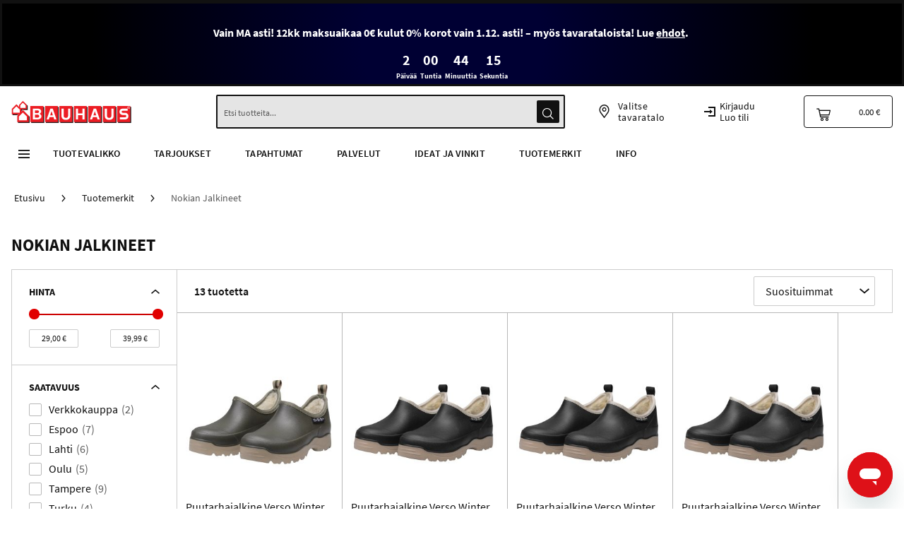

--- FILE ---
content_type: text/html
request_url: https://cdn.bauhaus.fi/static/version1761488937/frontend/Vaimo/bauhausfi/fi_FI/Smile_ElasticsuiteCatalog/template/attribute-filter.html
body_size: 184
content:
<!--
 Copyright (c) Vaimo Group. All rights reserved.
 See LICENSE_VAIMO.txt for license details.
-->

<input type="hidden" class="total-selected" data-bind="value: totalSelected"/>

<div data-role="content" class="filter-options-list">
    <!-- ko if: displaySearch -->
        <div class="field search">
            <div class="control">
                <input class="filter-search"
                       type="text"
                       autocomplete="off"
                       data-bind="attr: {placeholder: searchPlaceholder}, event: {keyup: onSearchChange.bind(this), focusout: onSearchFocusOut}" />
            </div>
        </div>
    <!-- /ko -->

    <ol class="items" data-bind="foreach: getDisplayedItems()">
        <li class="item">
            <label class="item__filter" data-bind="attr: {for: id, 'data-anchor':url}, css: {input__empty: count < 1}">
                <input type="checkbox"
                       data-bind="checked: is_selected, attr: {id: id}, css: {input__empty: count < 1}"
                       onclick="this.parentNode.click();" />
                    <span class="label"
                          data-bind="html: label, css: {input__empty: count < 1}">
                    </span>
                    <span class="count"
                          data-bind="text: count, visible: $parent.displayProductCount">
                    </span>

            </label>
        </li>
    </ol>

    <div class="no-results-message" data-bind="if: fulltextSearch() && !hasSearchResult()" class="empty">
        <p data-bind="html: getSearchResultMessage()"></p>
    </div>

    <div class="actions" data-bind="visible: enableExpansion()">
        <div class="secondary">
            <a class="action show-more" data-bind="visible: displayShowMore(), event: {click: onShowMore}, attr: {href:currentUrl}"><span class="attribute-filter-no-anchor" data-bind="text: showMoreLabel"></span></a>
            <a class="action show-less" data-bind="visible: displayShowLess(), event: {click: onShowLess}, attr: {href:currentUrl}"><span class="attribute-filter-no-anchor" data-bind="text: showLessLabel"></span></a>
        </div>
    </div>
</div>


--- FILE ---
content_type: text/html; charset=utf-8
request_url: https://www.google.com/recaptcha/api2/anchor?ar=1&k=6LdjuMEUAAAAAFJM0buTFk4Py139_IGmxnFlz898&co=aHR0cHM6Ly93d3cuYmF1aGF1cy5maTo0NDM.&hl=fi&v=TkacYOdEJbdB_JjX802TMer9&theme=light&size=invisible&badge=inline&anchor-ms=20000&execute-ms=15000&cb=gwao10yulrs3
body_size: 45866
content:
<!DOCTYPE HTML><html dir="ltr" lang="fi"><head><meta http-equiv="Content-Type" content="text/html; charset=UTF-8">
<meta http-equiv="X-UA-Compatible" content="IE=edge">
<title>reCAPTCHA</title>
<style type="text/css">
/* cyrillic-ext */
@font-face {
  font-family: 'Roboto';
  font-style: normal;
  font-weight: 400;
  src: url(//fonts.gstatic.com/s/roboto/v18/KFOmCnqEu92Fr1Mu72xKKTU1Kvnz.woff2) format('woff2');
  unicode-range: U+0460-052F, U+1C80-1C8A, U+20B4, U+2DE0-2DFF, U+A640-A69F, U+FE2E-FE2F;
}
/* cyrillic */
@font-face {
  font-family: 'Roboto';
  font-style: normal;
  font-weight: 400;
  src: url(//fonts.gstatic.com/s/roboto/v18/KFOmCnqEu92Fr1Mu5mxKKTU1Kvnz.woff2) format('woff2');
  unicode-range: U+0301, U+0400-045F, U+0490-0491, U+04B0-04B1, U+2116;
}
/* greek-ext */
@font-face {
  font-family: 'Roboto';
  font-style: normal;
  font-weight: 400;
  src: url(//fonts.gstatic.com/s/roboto/v18/KFOmCnqEu92Fr1Mu7mxKKTU1Kvnz.woff2) format('woff2');
  unicode-range: U+1F00-1FFF;
}
/* greek */
@font-face {
  font-family: 'Roboto';
  font-style: normal;
  font-weight: 400;
  src: url(//fonts.gstatic.com/s/roboto/v18/KFOmCnqEu92Fr1Mu4WxKKTU1Kvnz.woff2) format('woff2');
  unicode-range: U+0370-0377, U+037A-037F, U+0384-038A, U+038C, U+038E-03A1, U+03A3-03FF;
}
/* vietnamese */
@font-face {
  font-family: 'Roboto';
  font-style: normal;
  font-weight: 400;
  src: url(//fonts.gstatic.com/s/roboto/v18/KFOmCnqEu92Fr1Mu7WxKKTU1Kvnz.woff2) format('woff2');
  unicode-range: U+0102-0103, U+0110-0111, U+0128-0129, U+0168-0169, U+01A0-01A1, U+01AF-01B0, U+0300-0301, U+0303-0304, U+0308-0309, U+0323, U+0329, U+1EA0-1EF9, U+20AB;
}
/* latin-ext */
@font-face {
  font-family: 'Roboto';
  font-style: normal;
  font-weight: 400;
  src: url(//fonts.gstatic.com/s/roboto/v18/KFOmCnqEu92Fr1Mu7GxKKTU1Kvnz.woff2) format('woff2');
  unicode-range: U+0100-02BA, U+02BD-02C5, U+02C7-02CC, U+02CE-02D7, U+02DD-02FF, U+0304, U+0308, U+0329, U+1D00-1DBF, U+1E00-1E9F, U+1EF2-1EFF, U+2020, U+20A0-20AB, U+20AD-20C0, U+2113, U+2C60-2C7F, U+A720-A7FF;
}
/* latin */
@font-face {
  font-family: 'Roboto';
  font-style: normal;
  font-weight: 400;
  src: url(//fonts.gstatic.com/s/roboto/v18/KFOmCnqEu92Fr1Mu4mxKKTU1Kg.woff2) format('woff2');
  unicode-range: U+0000-00FF, U+0131, U+0152-0153, U+02BB-02BC, U+02C6, U+02DA, U+02DC, U+0304, U+0308, U+0329, U+2000-206F, U+20AC, U+2122, U+2191, U+2193, U+2212, U+2215, U+FEFF, U+FFFD;
}
/* cyrillic-ext */
@font-face {
  font-family: 'Roboto';
  font-style: normal;
  font-weight: 500;
  src: url(//fonts.gstatic.com/s/roboto/v18/KFOlCnqEu92Fr1MmEU9fCRc4AMP6lbBP.woff2) format('woff2');
  unicode-range: U+0460-052F, U+1C80-1C8A, U+20B4, U+2DE0-2DFF, U+A640-A69F, U+FE2E-FE2F;
}
/* cyrillic */
@font-face {
  font-family: 'Roboto';
  font-style: normal;
  font-weight: 500;
  src: url(//fonts.gstatic.com/s/roboto/v18/KFOlCnqEu92Fr1MmEU9fABc4AMP6lbBP.woff2) format('woff2');
  unicode-range: U+0301, U+0400-045F, U+0490-0491, U+04B0-04B1, U+2116;
}
/* greek-ext */
@font-face {
  font-family: 'Roboto';
  font-style: normal;
  font-weight: 500;
  src: url(//fonts.gstatic.com/s/roboto/v18/KFOlCnqEu92Fr1MmEU9fCBc4AMP6lbBP.woff2) format('woff2');
  unicode-range: U+1F00-1FFF;
}
/* greek */
@font-face {
  font-family: 'Roboto';
  font-style: normal;
  font-weight: 500;
  src: url(//fonts.gstatic.com/s/roboto/v18/KFOlCnqEu92Fr1MmEU9fBxc4AMP6lbBP.woff2) format('woff2');
  unicode-range: U+0370-0377, U+037A-037F, U+0384-038A, U+038C, U+038E-03A1, U+03A3-03FF;
}
/* vietnamese */
@font-face {
  font-family: 'Roboto';
  font-style: normal;
  font-weight: 500;
  src: url(//fonts.gstatic.com/s/roboto/v18/KFOlCnqEu92Fr1MmEU9fCxc4AMP6lbBP.woff2) format('woff2');
  unicode-range: U+0102-0103, U+0110-0111, U+0128-0129, U+0168-0169, U+01A0-01A1, U+01AF-01B0, U+0300-0301, U+0303-0304, U+0308-0309, U+0323, U+0329, U+1EA0-1EF9, U+20AB;
}
/* latin-ext */
@font-face {
  font-family: 'Roboto';
  font-style: normal;
  font-weight: 500;
  src: url(//fonts.gstatic.com/s/roboto/v18/KFOlCnqEu92Fr1MmEU9fChc4AMP6lbBP.woff2) format('woff2');
  unicode-range: U+0100-02BA, U+02BD-02C5, U+02C7-02CC, U+02CE-02D7, U+02DD-02FF, U+0304, U+0308, U+0329, U+1D00-1DBF, U+1E00-1E9F, U+1EF2-1EFF, U+2020, U+20A0-20AB, U+20AD-20C0, U+2113, U+2C60-2C7F, U+A720-A7FF;
}
/* latin */
@font-face {
  font-family: 'Roboto';
  font-style: normal;
  font-weight: 500;
  src: url(//fonts.gstatic.com/s/roboto/v18/KFOlCnqEu92Fr1MmEU9fBBc4AMP6lQ.woff2) format('woff2');
  unicode-range: U+0000-00FF, U+0131, U+0152-0153, U+02BB-02BC, U+02C6, U+02DA, U+02DC, U+0304, U+0308, U+0329, U+2000-206F, U+20AC, U+2122, U+2191, U+2193, U+2212, U+2215, U+FEFF, U+FFFD;
}
/* cyrillic-ext */
@font-face {
  font-family: 'Roboto';
  font-style: normal;
  font-weight: 900;
  src: url(//fonts.gstatic.com/s/roboto/v18/KFOlCnqEu92Fr1MmYUtfCRc4AMP6lbBP.woff2) format('woff2');
  unicode-range: U+0460-052F, U+1C80-1C8A, U+20B4, U+2DE0-2DFF, U+A640-A69F, U+FE2E-FE2F;
}
/* cyrillic */
@font-face {
  font-family: 'Roboto';
  font-style: normal;
  font-weight: 900;
  src: url(//fonts.gstatic.com/s/roboto/v18/KFOlCnqEu92Fr1MmYUtfABc4AMP6lbBP.woff2) format('woff2');
  unicode-range: U+0301, U+0400-045F, U+0490-0491, U+04B0-04B1, U+2116;
}
/* greek-ext */
@font-face {
  font-family: 'Roboto';
  font-style: normal;
  font-weight: 900;
  src: url(//fonts.gstatic.com/s/roboto/v18/KFOlCnqEu92Fr1MmYUtfCBc4AMP6lbBP.woff2) format('woff2');
  unicode-range: U+1F00-1FFF;
}
/* greek */
@font-face {
  font-family: 'Roboto';
  font-style: normal;
  font-weight: 900;
  src: url(//fonts.gstatic.com/s/roboto/v18/KFOlCnqEu92Fr1MmYUtfBxc4AMP6lbBP.woff2) format('woff2');
  unicode-range: U+0370-0377, U+037A-037F, U+0384-038A, U+038C, U+038E-03A1, U+03A3-03FF;
}
/* vietnamese */
@font-face {
  font-family: 'Roboto';
  font-style: normal;
  font-weight: 900;
  src: url(//fonts.gstatic.com/s/roboto/v18/KFOlCnqEu92Fr1MmYUtfCxc4AMP6lbBP.woff2) format('woff2');
  unicode-range: U+0102-0103, U+0110-0111, U+0128-0129, U+0168-0169, U+01A0-01A1, U+01AF-01B0, U+0300-0301, U+0303-0304, U+0308-0309, U+0323, U+0329, U+1EA0-1EF9, U+20AB;
}
/* latin-ext */
@font-face {
  font-family: 'Roboto';
  font-style: normal;
  font-weight: 900;
  src: url(//fonts.gstatic.com/s/roboto/v18/KFOlCnqEu92Fr1MmYUtfChc4AMP6lbBP.woff2) format('woff2');
  unicode-range: U+0100-02BA, U+02BD-02C5, U+02C7-02CC, U+02CE-02D7, U+02DD-02FF, U+0304, U+0308, U+0329, U+1D00-1DBF, U+1E00-1E9F, U+1EF2-1EFF, U+2020, U+20A0-20AB, U+20AD-20C0, U+2113, U+2C60-2C7F, U+A720-A7FF;
}
/* latin */
@font-face {
  font-family: 'Roboto';
  font-style: normal;
  font-weight: 900;
  src: url(//fonts.gstatic.com/s/roboto/v18/KFOlCnqEu92Fr1MmYUtfBBc4AMP6lQ.woff2) format('woff2');
  unicode-range: U+0000-00FF, U+0131, U+0152-0153, U+02BB-02BC, U+02C6, U+02DA, U+02DC, U+0304, U+0308, U+0329, U+2000-206F, U+20AC, U+2122, U+2191, U+2193, U+2212, U+2215, U+FEFF, U+FFFD;
}

</style>
<link rel="stylesheet" type="text/css" href="https://www.gstatic.com/recaptcha/releases/TkacYOdEJbdB_JjX802TMer9/styles__ltr.css">
<script nonce="XZMaixtRnypmIhunV5tIiw" type="text/javascript">window['__recaptcha_api'] = 'https://www.google.com/recaptcha/api2/';</script>
<script type="text/javascript" src="https://www.gstatic.com/recaptcha/releases/TkacYOdEJbdB_JjX802TMer9/recaptcha__fi.js" nonce="XZMaixtRnypmIhunV5tIiw">
      
    </script></head>
<body><div id="rc-anchor-alert" class="rc-anchor-alert"></div>
<input type="hidden" id="recaptcha-token" value="[base64]">
<script type="text/javascript" nonce="XZMaixtRnypmIhunV5tIiw">
      recaptcha.anchor.Main.init("[\x22ainput\x22,[\x22bgdata\x22,\x22\x22,\[base64]/[base64]/e2RvbmU6ZmFsc2UsdmFsdWU6ZVtIKytdfTp7ZG9uZTp0cnVlfX19LGkxPWZ1bmN0aW9uKGUsSCl7SC5ILmxlbmd0aD4xMDQ/[base64]/[base64]/[base64]/[base64]/[base64]/[base64]/[base64]/[base64]/[base64]/RXAoZS5QLGUpOlFVKHRydWUsOCxlKX0sRT1mdW5jdGlvbihlLEgsRixoLEssUCl7aWYoSC5oLmxlbmd0aCl7SC5CSD0oSC5vJiYiOlRRUjpUUVI6IigpLEYpLEgubz10cnVlO3RyeXtLPUguSigpLEguWj1LLEguTz0wLEgudT0wLEgudj1LLFA9T3AoRixIKSxlPWU/[base64]/[base64]/[base64]/[base64]\x22,\[base64]\x22,\x22GcOhw7zDhMOMYgLDrcO0wrbCkcOcbMKEwpDDqMKfw5FVwogYJz0Dw6BsYwUVdgnDglrDqMOdB8K4VsOzwoowLsOPDMK1w64jw7vCt8KSw5/CtSnDg8ONecKPSBkXQjXDlMOFO8Ogw4vDicKVwqJew77DnDoRC2nCsQM0YHAlIXI1w5sgNsORwr92KyjCphHDsMOpwrtCwplGE8K5EGXDhgwJWsKbJjhyw7/CkMOrQ8K/U15ww55pLVvCosOpRyjDsh9pwpjCjcKQw48Ow7XDmcK8eMOSNXvDjUPCgcOvw5/CmCA5wqjDvsOSwqzDph57wo5+w5ILesKUFMO/[base64]/DkzXDgsK2wrRNLcO/[base64]/Di3glC8OXw4gwwoTDosOfRil8DMOzIwvCjWzDqMONJsOaIDnCi8OfwqTDqDfCusKlSDd5w69VaTXCgVk+wpBkBcKww5l4KcOaACXCt0gfwr0Ew4fDm3hWwq58PMOneFXCoinCn0xOBmZcwqNPwrDCkVVawqtdw79GdQ/CsMOyM8OPwovCsGEIfyFBPQPDgMO/w6zDk8K6w4deeMOfRV9pwrTDrT9kw6fDgMKVDQ7DlcOtwpY+DlvCsTh/w44ywrvCuXAqbMOaZlhLw5UIEMKlwo4iwplgdMO6a8OWw4JBFynDiATCrcKrCMKYDMKtGMKdw4/[base64]/w5fDnmh/woHClEg9w5HDs8K6wopNw53ClT4CwrLCj0HCtcKiwpQrw6Y9VMOdOwFYw4TDvTPCqF3DoFzDmHjCncKtBXV9wpkpw63CiT/CpMOpw600wrlDG8OMwrHDucKzwq/ChBINwqvDlsOgNjFEwrXChhBkXFRdw7PCuXc/DELChiDCs0PCusK8wo/DjUPCtlbDuMKhDgx9wrrDvcK+wqXDv8OoIMKDwrEHYQ/DohVkwqzDlFcDe8K3FcK+fjvCl8OHI8OVC8KFwqtDw5XCuFnCiMKWUcKVbcOJwokIC8OOw49zwpbDscO0KnUlIMKmw69bdcKLTU/DpMOQwp1VRsO3w77CoBrDswsRw6Ycwp9PQ8KwbMKmECPDoHNxXMKzwpHDv8Kxw4rDnMKYw4bDixPCg07CuMKUwo3Cg8KPwqzClwPDoMKbHsOadCrDmcOcwpXDnsO/w7rCusOewpYnVMKrwop3VlZ5wpwZwpQ1PcK6wqfDnGnDqsKWw6XCu8OvEXFmwq0WwofCt8K1wo8dP8KGMWbDt8O3wpDCosOrwp3CijrDgwvCgMKDw7rDpcO5wrMywp0RFcO5wqEjwrQJfcOXwrY7X8KXwpgDbMKCwoNLw6hGw6TCvj3DnDrCk3DCrcOKF8KBw4V9w6/Dg8OcB8KfNBwUVsKxYRoqasOCNMONUMOIHMKBwpvDsUDChcKOwoHCl3HDhHoAKQ3Ctm9Jwqsuw7FkwpjClwjCtk/[base64]/[base64]/ChcK5fQHDlXbDvcOtwqLDrANrw47Cs8OAZMOcS8O2wqxxYVN5w5fDnMOVwr4xQUvCiMKrwq3CgmoTw7XDs8K5cGrDs8O/KwvCqMOxGh3Cqks/wqPCqgLDqVZNw7tte8O4M3lPw4bCjMKHw7/DnsKsw4fDk2VkP8KKw73CjcK9DBdYw7rCtz0Qw73CgRZFw7fDgsKHOn7DhzLCjMOIIm9Jw6TCi8Oow5Azwp/[base64]/DMKkIsKMCScZw75UwoU0RsKzAcKLXzECwrHCqsKfwoDDgRV3wroew47CusOrwoIoT8Otwp3CuTbDj37DtcKaw5BHQMKjwo0Qw5nDrMKYwqrCgRfCoBIhKsOSwrxFTMKgMcKSRilOZm1hw6TCtsKqaFEICMOEwphewoljw60pZThpYmlTMsKNaMOqwr/DksKfwrLCtmXDo8OCRcKnBcKmRcKjw4rDpcOIw5vCuSzCtSInHX81Vl3DtMO5XsOhDsORPMKYwq8TJnhUeTTDmT/DtXxqwq7DoHl+QsKHwobDs8KMw4Iywoctwq/CssKwwoTDisKQE8KTw6HDo8Oywp4Ob3LCssKQw67DpcO2MmXCs8O7wrrDhMKCBSDDpQYqwqEMYcKmwrbCghJjw7V+BcK5Xmo/UXl/w5TDgUw3PcO4ZsKFBW0/XVdqNcOEw7bCs8K8f8KtCi1oIUfCiQotWDPChsK2wonCrWbDt2TDv8OWwrbChT3DhzrCgsOyDMKoGMKPwoPCpcOKe8KLeMO8w5DCmGnCo0/CmFUcwpfCk8OIBQREwrLDojVfw4MAw4dCwqYvD1AXwos2w5t0UwcVbhbCmzfDjcOQTmRtwp8OSE3Ckm45fsKDMcK1wqnDuXXDo8K6w6jCu8KmZcOobxPCpwFkw53DgWfDucO/w505wrLDocK3HiLCrEg8wrfCsjt6IE7DqsOkwp1fw5rDpEsdB8OGw4g1w6nDjsKFwrjCqUVTwpTCtMK2w7kowqNYEsK5w7nCl8KMYcOLDMKNw7jCu8KJw7Jfw4HCrsKHw5dCU8KdT8OEAcOfw5nCqkbCpMOxJBTDkV/ClwwfwpnCicKtDMO/wpMuwoYsD3URwpI4N8K3w6YoEXICwrQ3wqLDrULClsKSFz45w5fCtGlJHsO3wr3DlsOxwqHCplDDicKDThxUwrfDtUhcO8KwwqZAwpbCoMOIw6k/w49NwpjDshZ3bWjCjsKzGVUWwrjDuMOtERZQw63Cl2TCn10iGCnDrFcCaEnCqEnCt2RyHF3DjcOSwqnCpUnCv00tFMOhw4Y0DcOcwoYtw4HCvMOdOBQDwpnCrVnCiiXDi2jDjlsrTMOgE8OKwqo9w4HDghRvw7DCoMKTwofCnSvCpFBBMA/[base64]/w5dTwp4Kwo4oK1fDk8OiUsOGw6I4w6Ncwp8eDQllw55Yw4NZEcKXKkVGwpDDl8Opw7bDmcKVbx3DvAnDkCTDkXvCl8KFJMOwbAnDs8OqWsKBwrRSPz/Dn3LDrQHCtyZFwrHCmhs0wpnCjcKgwoN0wqouLnDDiMK2wrk/AFBZf8KqwpvDscKbOsOpBMKswpASHcO9w6nDvMKEIhRxw4jChAVvVxFYw4/DgsOFQ8OlRD/Csnlewrh3PknChcO8w6xIeA5MCsOowo0Ae8KKDMKZwp9uwoVcZTnDnQpZwobCs8OtP3s6w786wqwAe8K+w73DiErDiMOEWcK+worCtRJnIAbDlsOQwp/Cj1TDvksWw5ZvO0PCjMOjw489TMOKLcOkMEUXwpDDqFIXwr9YdFDCjsKfDEJiwo17w77CqsOhw5YbwprCvMOka8O/w4AiVltXMRoJd8KGZcOBwrwywq05w7ZIXcORbB5vCRhCw5XDrBPDl8OhDlErVH8Mw5bCrl9YS2tnF0/DsX3CozYvUmMpwqbDrV/[base64]/[base64]/w5PDhGzCosKXwqPDhsOlwq8mMkPCuHrDgisuK2nDqmw7w6sXw6vCm1DCvBnCq8KKwq7Csn0pwprCp8KQwrA8QcOWwrhPN37DqE84Y8KAw7EMw5rCr8O4wqXDlMO7KC7Cm8KLwqDCrSbDn8KhIcKcw6fClcKEwpXCkB4BZ8KDbnZtwrpfwrZGwoc/w7BzwqvDkF8ILsO5wrQuw5dvKU8nwoHDpQnDgcKjwrDCnxDDocOpw6nDl8O+V1RnO05WGBAcLMO/w6vDn8Kvw5AzKh4sI8KUwoQCTFLDhnFgYlrDmBxKFkYCw5rDusKoCm5Gw6hlwoZfwprDrAbDpcOJGCfDtsOOw4BxwrhBwrggwr7CpAxHNsKgZ8KdwppFw5UjJsKFdjIMAUrCkAjDhMOrwqTDuVcfw4rCqlPDpcKBBGnCr8OmJ8OXw5dEM1XCiyU/QELDo8KWbsOQwoB4wo5RKXZLw6zCpsK7LsKcwoBGwqHDrsK0XsOCcD4gwooHaMKFwoDCvQ/CisOMccOSTVTDl2I0CMOmwp8cw5/[base64]/Cm20Swo9NwrJYRsOpwpHDn1nCjlhcc8KBc8KTwqMTTkgcJxQodcK8wq/CiDvDvsKpwpDCpjYkeh0tfEt2w4E+wp/[base64]/w7FaXHvDncOCw5rDpMKSZsOrwrFBRAnCr3rCtcKZZ8O3w5fDtsKmwprCmMOuwqrCnWlxwpwfIkPCihVMJVLDqiLCrsKKw6/DgUMDwr5bw6ciwrVOQcKLesO5JQ/DsMOqw7N+ARJmRMO6dSc5ZcONwp9NVMKtFMKAZ8OlKAPDnz15McOPw4F/wq/DrMK8wpDDncKuby8lwpRJbsOrwpzCqMKZDcKiKMKww5BdwphzwrvDsn7CscKWDj0AbkfCum3CkkF9NHJsRiXDrRTDog3DjMOaWhA0ccKFwovCv1HDl0HDucKewq3CncKewpNQwo5tJXbDoGTCu2PDjCrDnFrDmcO5ZsOhCsOOw4/[base64]/fxMtMsKzwrJHw749w63DpTUaw7NpAcKxewXDqsKgH8KqGz/CoRPCvCgzGTVQBcOCKMKYw6cew5hEEsOlwpnClXYPJQrDhMKJwo9zDsOnNUfCpcO7wrbCkMKSwrF5wpdtQSRMMlHDj17CmkbCk3HCqsKUP8OOS8OdVXXDhcOLDC3Cn3IwdwbCp8OJAMOmwrdQKE8FFcO/U8KHw7cEWMKxwqLDkhMlQQnCkDkIwrECwqrCnE7CsgBEw4xNw53CkxrCncKmTMKYworClDZCwpPDj09GScKbalwWw49Uw5Yuw6dGwr1DL8O1OsOzRcOKJ8OOI8OBwq/[base64]/[base64]/BnYLYsKCeTHCjsO+acORw6XDoMO/Gy/Dh8O+XRPCucKbwrPCp8OgwptpY8KGwqNrGVrCiHfCtGnCo8KWWsKIIMKadxFow7jDphFPw5DDtBBcBcOew4QtFGATwofDiMK7DMK3KSI8f2jClsK1w5dnw7DDgWvCiXjClwvDo2pRwq/DrMOpw50iOsOhw4/CmcOHw6EMQMOtw5bCqcK6E8OpIcOHwqBBIC4bwpHClEXCjMO0bMOfw4ULwqd0BcO2XMOrwoQew4ABZwHDqB1bw5fCsgoRwr8sIyPCrcK/w6TCln7CrhVFYMK5UwDDtcOEwqXDs8Oaw5zCsAAuNcK/w591SgnDjsOrwr47bB10w6TDjMKLGMOWwphSZh7DqsKewqcLwrdVVsKuw47Dg8OVwr7Ds8OVOnzDunNZFFbDjlhcUGobVsOjw5APa8KGcsKDb8Ouw4sVSsKbwoM/[base64]/CrmbCicOjVcKSwobDj8O/EMOZwo/CksO6wrkWwqFJWG7Dt8KCVAh6wpXCncOrwpzDqMKgwqV5wrLDucO6woMTw4PClMOwwqDDrcKpe0pYEjjCmMK6FcOMJyXDggtoBkXCklhKwpnCoXLDk8OQwr94wpVEIhtHW8K5w4MMJFVMwpnCgzAkw4jDjMOXcTBewog8w4/DlsKMGMOEw4nDmn4hw6fDjcOgKlHDlsK2w7TCnxMAKXgvw5x/IMKSVmXCljfDtMKGAMKZGsOEwojDpArCv8OWVMKXwo/DtcOAP8Ojwrdcw6/Ciy1/[base64]/CpiViLMO/[base64]/[base64]/[base64]/[base64]/DhsO+wpYYBMKbKU89B8KCf8OBwp0ZDsKGSmfCnsKNwrzCk8O/OcOzaR/DhcKyw6HCkDvDu8KZwqd8w4otwqDDvMKUw4s1KC4SbMObw4g7w4PCoSEGwqQNY8O4w58GwoIJMMOGTMKCw7rDmcKCKsKqwqMKw5rDlcKCOUYJacOqNzjCksKvw5tfwpsWwrJBwpzCvcOyf8KIwoPCicK5w6xia1rDksKrw7TCh8KqQSBqw6bDgsK/[base64]/[base64]/w6nDhgLCscOnaMOpC2dxYAMFYTVbw6dOOcKTecOgw6LCjMOhw4vCuHDCscKAUXPDvwXDpcObwpJzSBsWw7xqw4Vqw7jCl8Osw63CtMK6RsOOKVsUw6kPwqNmwoUdw6jCn8OCb0/Cr8KzMU/CtxrDlTLDp8KGwrTChMOrcsKCFMKEwoEcbMOTB8KSwpA2en7CsDnDj8OewojCm24cOcKLw5UZVyYIQCckw6rCtVbCgTwgKEPDulzCmcKOw4TDmsOSw77CqmZzw5rDgV/DrsO/[base64]/DtsObBcO6wqHDhVp0wqfDqFd6w4Nfw5wBNMOqw60Yw4JAw5rCuCtuwr7CssOkc1LCshUhMCVUwqpfKcKAZAQEwp90w6bDtMOoJsKcW8O0dB/DhcK/eDPCvMKVJ3wgBcOYw6/[base64]/[base64]/Ckg53YcKZDWhyHVfDg8KAOgB9w4PDpsKbZcKTw5HCrCciLsK2fMKew5nCuVg3cFXCoj9JZ8KGEcKRw61MFgXCi8OgSShAWBszUmFNMMOWYmXDpTrCqVsRw4jCi342w78HwpDChWbDl3VMC3zDkcOGR2PDqXEow6vDoBbCo8O1UcK7PCR4wqrDnUzCnn5vwrrDpcO/OMOXFsOjwqfDr8O/VmFcEGjDsMOqBRPDisKfU8KuU8KaUQHCh0U/wqrDkz3Ck3bDlxY8w7bDp8K0wpHDtkB5ZsO+w7U5aSwkwpxLw4x0A8Oyw6UIw5ATcVIiwpsDVMODw6vDgMO4w4AUBMOsw7DDksKDwrw6KR/CrcKjRcKibDDDhz4HwqzDkCzCvApEwpnChcKHDsKqBTrCosKIwooFJMOIw6/Dig4/woQUGsOnbsK2w7bDg8O2a8Kdw4toGcKYNcOHC3VLwqvDoAHCqDHCrWjDmi3CpjtwfW0zYU5xwpTDocOTwrQiU8Kwe8KNw6PDnnHCn8K0wqwoGcKOcEsjw5wtw5sjKsOzJQg9w50sHsO3RcKkYh/DkjlbeMOAPTrDrTdZesO5acOow4xpFMOnccO7bsOEw6MKUQkgbTjCrXnCsxnCv3FFL1PDu8KCwr3DpsOUFE/CuHrCvcOyw7PDtgDDn8OWw7dVJg/DnH1yN0bCi8KsKVd+w6LDt8KTaB4zR8KJZjTCgMKLQn/[base64]/[base64]/woLDq2Nww6sAfcKTHMKmwrbDj2XDlwvClcOhTcK1fzfCvMKRwo7CpExSw5ZTw6oHJ8KowoAdcDzCkXMIXhdNSMKjwpvCpTRqUmkswqvCscKFSMOUwoXCvSXDmVnCmsOuwqcofB9Tw4UnEsKREcOdw6HDqUBqScKywoJ5UsOlwq/DgkvDq27Cg3sEd8OSw5I1woxBw6J/cXrCrsOFfkIFGMK3U3kJwoAPJXfCjcK1wr4cZ8OWw4AawprDi8KcwoIvw6HCjxrChcOSwrEwwpHDjMKKw5YfwrQpZcK/GcK7LCMRwpvDlcOnw5zDg03Dn1oJwqzDkiMQZcOcRG4Ww4odwrUMFlbDglVHw7BywqPCksKPwrLCnmt0G8KNw7HDs8KCLsK9KMKzwrdLwojCpsOWP8O7OcOudcOFahXCnSxgw7nDkcKtw77DoxrCjcO5w6FsByzDpmp6w75/ZHvCuw3Dj8ODcF1ZVMKPEsKkwp/Do0BlwqzCqjfDozHDu8ObwoAMSXLCncKPRhJZwqs/wqwQw7LDhcKNUCJGwp/CusO2w54cV3DDtsOmw5fCvWRsw5LDg8KeCAJJVcK0D8K1w77DkT3ClsKMwpHCssKDIcO8Q8KeX8Ohw6/CkmHDoURbwpPCtmRKOD12wqcbWXBjwoDDl1XDq8KAMMOWacO8VcOVw6/CvcKgZ8OtwojCl8OVesOBw4bDnsOUeBTDnCDDqHjDiRxndg5EwqnDrDbCicOSw6DCv8OjwqFiNcK9wqtNOQ11wrFfw5tWwrTDuVtOwovCkA4QHsOmwqPCkcKYbFTCicO9L8OhAcKjNjIDYnLCtMK5V8Kfw5lGw6TClhgBwqQswo7CpMKfSkZGQRk/wpfDqy3CuGXCjXXDg8O7HsK7w6fDjy/[base64]/w4MtwqHDh8OEP8OmbsOQWVl3fyvChiEAwrDCuGfDq3hicEA5w7Z3XcKjw6N2cSPCs8O8S8K9EMODC8KraiFdRC3CpFLDu8OocsK5OcOaw6bCsxzCscOVWAw4JEzCncKNdghIGloDJcK0w6rDljfCmGrDgVQcwrcnwrfDoj/ChDttcMOuw7rDkh/DvsKGFTzCgWdIwp7Dh8OBwqk6wqMqccOwwo7DtsOXGWMXThXCjT07wrkzwr9RPcK9w4PCtMOWw5Agw5c/RQAxS13Di8KbBR7Dp8OBBcKcXRvCqsK9w63Dv8O2G8OPwpkEbS8vwobCu8OxW1XDvMOyw57CqsKvwoBLAMOXf0cqJmF3DcOGcsOJZ8OSBCPCqgnDlsK4w61cGwLDiMOawovCozhedMOcwrhUw6RAw7MGwqDDiFAgeBHCjGLDrMOAfMOcwoZXwovDvsOWwq/[base64]/CvMK6wq1Pw7sUw4IWwo1YwoDCnRQSFsOXRsKww7/Coglaw4hbwqsLAMOmwqrCkBzChcKzNcOzccKuwqHDl13DsjEfwovCvMOcwoQHwo1dwqrCp8OTNF3DoGV1QnnCqC3DnRbCiytgGDDCjsKPEk9wwqbCl2PDn8KMHsK1FDQoecOGGMKfw7/CpmLCuMKNGMOowqPCvMKPw4sZFHPChsKSw5J/[base64]/[base64]/DkwNOJsKaJsOKwq3DimXChQYze2LDrBkhw71nw6Zhw47CgGXDncKHARjDl8Odwo1DHMOkwo7DkjXCqMOUwoFWw69wWMKGO8O2OcKiacKZMcO6fGLDr0/Cp8Orwr3CujvCiSZiw6M3ZAHDnsK/w63CosKiUmDCnULCncKYwrvDi3VOBsKCwoNOwoPDlyrDkMOWwr8ywoxsfXvDkk47FR7CmcO3c8O0R8KXwr/Dim0zW8OtwpV2w5fCvWkZf8O6wrQlwp7DnsK/wqlhwoYcNQ9Ow5x2Hw3CrcKDwo4Sw6rCuUQnwq4WYAJXQ1rDuB1rwqLDv8ONc8KKK8K7ShzDusKqw7LDrcKkw7dbwqNGPxHCsTTDlExOwqrDkiEEc2rDr3NuThEWw7HDkcKtw41xw5HDj8OCEsODXMKcCsKOa0p2w5nDryfCoUzDil/Cjx3DusOmM8KWVEc8AVRfN8ODw75ew4J+VcKawonDtGIPLBcvw53CvzMBJzHCkAgdwqTChj8qA8KjLcKdwo/[base64]/w7MWcsOMGkDCugxiwqxCw6TClHQ5a0hWw4kfKMOzQmNVMsOMfsK8MGlgw4/DkMKfwrB0CEXCiSPCu2rDpUl5TTLCpQnDk8KNZsOgw7ImSjlMw5c+aXXCqwNDIjkoCkJwXhVJwoljwpY3w59AIsOlL8OQTxjCsyB6bjPCocO1w5bDmMO/[base64]/[base64]/FsK3w5vCq8O/RMKZOGtawpvCscOhA8KsRsOLew/DtDPCkcK2wpHDqcOLEypbw4LDlMOewoFXw6zCg8OGwqjDhcKfBHnClEjCt23CowHDscOoGUbDqlk9AcOEw7QfFMOtZMOtwogXwojDuwDDkggBwrfCmMKFw4VUesK6GGkGB8OjRQDDuhrCncOUcHsTTcKuSD8Zw71Mf3bDuF8IFSrCvMOCwo4ySnvCgU/CqkjCoAY5w7Ffwp3DnMOZwqLCu8Kvw7rDnXXCqsKIOGPCvcOYIsK/wq4FG8KVR8Orw5cOwrA+azfDgRXDhnMYcsKlKE3CqjTDuVkqdTRww4NHw6J8woI3w5/[base64]/RcKYQw3DrlbCpksXw6okGcKoVMOzw73DpTvCnXJCSsKqwp5BUMKiw63DpsODw718CT9QwqvDqsOFOVJPSSDDkxcAdMOjVMKDJQFAw6TDuRrCo8KFdcONeMKTPcKTbMKdLMOlwpNHwoghClrDgBk/DGbDgAnDjghLwq01FmpHCz8YGzrCqMK1SMOrB8KSw77DjHzCgHnDjMKZwo/Dn1YRw5fCisOlw5IIGcKBd8K9wrbCvyrCni/Dmzc7ScKqaHfDkRFxAMKDw7QYw5FfZsKrQwsQw5bCsRdATTslw7PDpsKYJzHCp8KVwqTDjsObw5E/K1t/wrzCs8K9wo9GH8OQw5PDtcOKdMKtw5jCssOlw7DCkGFtKMKswqZ3w4B8BMO1wonCn8KAEhbCucOKDwHCjMKhXwPDmsK7w7bCnEjDhUbCjMORwrUZw6nCp8OYdDvCjgXDrHfDgsOEw77DixPDnzRVw506PsOcRMO8w7vCpiDDpwPCvCLDvzlKKwYnwrYewpzCuwc/QcOvccO0w4pQZBQMwq9GT3jDhifDvMOWw6fDr8KuwqQRwpRzw5RXLsOYwqY2wrXDk8KCw4QOwq/CuMKcaMOmccO6M8OTNSo8wpMXw6YlbMO0wq0bcVnDqcK6OMKdRwnCmsOjwpHClXrCssK1w5sQwpQ4woUZw5nCvnUeIMK/Lkx8AsOiwqJ0BwEGwpzCgRnCuDtBw7fCh2LDm2nClRNww709wp/[base64]/CusOqw4BHZV4SUMO4djtxNVoCw6nCksOpbm1HQn4NC8O/wpAKw4t7w4U8wogCw6zCq2YIFsOXw4YIW8OxwrnDrSAVwpjDpFjCsMKkaWnCqMO2Vms8w4Bpwo4hw7RnBMKRe8OyeALDtMO0OcKocxQYRsOPwqATw6h7LcK/[base64]/[base64]/[base64]/DtgENwoLCl2DCnlJPw4DCrsOcw54LJSjCp8KUwoNaasOpZcK8wpM8AcOPb3svKS7DocKXXsKDGMOrEFBfXcK7bcOGeHM7AQvDqMO7w7hnQMOeZVQ5DyhXw77CssKpdj7DgjXDlwLDnGHCksKQwpI4A8OqwpjCsxrCosO0R07DnwwqbBEQFcKsaMOheGHDjnRDwqoqVg/CocKNworCvsOEeVxYw7PCoRARdyfDu8Kxwp7CjcKZw6LCmcKjwqLDr8OVwp8NdG/CpMOKBiR+VsOkw4oMwr7DksKTw5bCuGrDqMKnw6/Cu8KjwpZdQcKLKSzDmcKxc8OxcMOcw7HCoh9pw5QJwpUqS8OHLDPDqcOIw6nCnHfDlcOPwrrCh8O1aT4Ow47CsMK3wrLDkiV5wrdfVcKqw4M1BcKOw5cswr4dUSNRfX/CjTZ/WAdHwrxow6zDmsKMwojChVZtwoQSwptXFAwxwpzDk8KqQsOBDsOtbMKIdjMrwpIlwo3DlVXDr3rCuEk2esKqwrhaVMKewoByw73DmF/DiD4fwpLDqcOtw5bCkMKEUsOXwoTDh8Okwr1CSsKeTR1yw6DChsOMwrbCvnU4BjwSPcK5IT7CjsKMWCrDvsK0w6/CoMK3w4fCssOQTsOTw7vDssOKK8KqDsKOwq5TUQzCsj5JMcKWwr3Du8KSXMKZU8OAwr1jF33Dsj7DpB96OCVVfARzH1NWwpxCwqNXwqrCgsKCdMKGw53DnVtKPyg9QcK1TD3DhMKtwrDCp8KIc2HDl8KrAHnCl8KdCF/Drg9HwoXCsEA4wp/DnQ9rPT3DlMO8bFQHYi5mwrLDm0BNORU9wptHNcOdwrE4ZMKBwp46w685XMOZwqLDvWUXwr/DjWnCiMOMXmPCpMKXV8OOZ8K/w4LDmcKGBl8Qw4DDojVqM8KlwpslSCHDrD4Bw5tPNW5iw6TChU14wofDm8Ocd8KOwrrCjgjCv3o/[base64]/WMOJGD3CksOOw5VoLnDDkn0vYcKzw7/DgcKFNcK8PsO8H8Kbw4fCg1HDmzzDvMKgdsKIwpBSw5nDhlRIUFbCpTvDo0h3dglhwp7DqlHCvsK9HjrCnMO7f8KaSMO8Nk7Co8KfwpDDqsKFHDrCiELDskoUw4XCusKWw6HCg8O7woRYRSLCocK+w6tqCcOBwrzDlivDo8K7wr/Dn0sta8OOwrZgPMK6wqvDrUooJwzDpEQmwqTDhsK1w70pYh7CrBR2w7PCtW8vCkDDpV9ITsOuwoJ6NsOASwBxw5fCuMKOw5PDh8Oqw5/[base64]/[base64]/DhVpSw7PCqgJFw5t9fGdEw7gMw4tmw73Dg8KKRMKpCygVw7JmSsKewoHDhcO4e1rDqWsYw7lgw4rCoMOdRULDhMOjcXjDl8KpwrzDscOow7/CscOdA8OhAGLDu8OKJ8KswpUmbiXDssOzwr0sWsKBwpvDvTYhWcOGWMK7wqfCsMK/TSTCocKaOMKlw4nDsjbCnRTDi8O/TlxcwprCq8KNbhhIw6RrwrN6FsOYwrwTK8KEwrHDty/[base64]/DgsKWM8Ohw5rDusKCwpZDw484wrAIw5w/[base64]/Cr8KCwofCnA4cwpojwqTCsXfDvCRORQxBFsO1w7vDl8O6JcKrT8OeccO6PQ9PWRRJAMOtwqtzRBfDq8KhwoXCp3okw5nCjVlUdsK5RzTCi8KBw4zDvcK+cgF7TsKFfWDCrAo7w4TCrMK7KsOPwo7Dky7CkinDiy3DuhHCs8Obw53DtcK/w4oowrzDp0HDksO8Dip/wrkqw4vDssOkwo/CrMOwwq9ewrTDnsKgI0zCkm3Ct1BkVcOZBsOYX0xZKizCikdkw4kNwqLCqlEqwoM8w4lKWQ7DrsKDwq7DtcOqR8OPP8OVXF/DgxTCulnCuMKpCHvCmsKUPzMdwofCn2DCk8Ovwr/[base64]/[base64]/DiF7DkcKww4zCjRBYw6oGw6PCksOIw6nCszt7YCfDkH3DpcKwBMKFPwVbJQQpLsKEwopQwp7CrH8Tw6lwwppXb017w7oeFATCnjzDqhBlwpVsw7/CocKHIcK9CA83wrnCrsKXHgJiwoYDw7dvfxvDsMOYw4AfQcOmwoHDiTRGF8OgwrPDu1AJwqJuKMOeXm3Ch0PCnMOUwoRww7LCrcO4wpPCvsK4L2/Dj8KWwpVNNsOEw73Cg3wywpsgNR0kwp1fw7HDp8OYaysww4tCw7PDmcKCGMOdw5R4w7F/[base64]/CsMOnQjJKwoUFwqk2w6vDnCkNwqgAwrzCr8OGRcKtw5rChHPCscKQEhEia8KPw7XCp3QDaTnDnHTDsCV/wq7DlsKANDzDojAIIMOMw7rDrB7DlcOywqNjwpAYDRsCeGdIw5nDnMKrwrZ7Qz/DgwXCjcO1w5bDknDDvsOueX3DicK/NMOaQMKfwonCjzHCksKWw6zCoADDvcOxw4nCqMOXw68Qw4QoYsOQECvCh8Kdwq/CsmDDusOlw57DsjkwFcONw5TDqzDCh37CpsKyLA3DiQDCi8KTYkXChwoScMOFwrnDvyhsaS/CqMOXw6I4AQo6w4DDvUTDlR1oVGhew4zCp1g2Q2dwCSHClWVww4fDj0PCmQ/DvcK/wqfDgXRjwpFPdsO5w7/DjMKqwqvDtFUNw6tww7/DmMKAMVIFwoTDnMOfwq/CvwjCrcO1OiRVwoFmayQGw4HCnBAZw6Z9w5EDB8Kec0Y/woBaNMOcw5EJMcKswr/DtcOFwpMfw57ClsO6dcKaw4vDvcOhPMOPfMKfw5sNw4fDnD9OSHHCiw4VNhrDjMK/wp3Dp8ORw4LCuMO6wp/DsG9/wqTDncKnw73CrTRBFcOLJi0JWAjDjjLDmxnDscK9ScOgQBsQFsKbw4dQZ8KHLcO2w6wtG8KXwr/DjsKmwqEQGXA6d0QhwpvCkRM+B8OWZG7ClMO1eWfClA3DhcOwwqcEwqLDj8K4wqACacOZw5cPwpvDpm/CtMOdw5dJPMO+Pi/DrMKWF15bwoUWZWnDssOIw5TCicO5w7VeaMKFYC1ww4hXwpd5w5vDi1ICMsOmw6LCoMOgw6jDhcOLwoDDryc4w7PCi8Kbw5paCsK3wqlYw5/[base64]/CnHUUB0jDvMKHHBZzVcKBesOcAityPcKIwoJrw6wMMlLCiS81w6TDpCh6fS9Lw4vCkMKiwp0mIXzDgsO8wpARUSdXw4hMw6lzI8KdRzXCnMObwqvCjAVlJsOEwqs6wqAnY8KpDcO3wphACkU3HcKEwp7CmjbCoAE/wpF+worCoMK6w5hgQ2/[base64]/Ch8OLw53CmMOeB1s/wrRxw6whBcOCXcKbw6bCm8OOwqfCmsOHw6AMUEPCr3pIGTBKw7okB8Kaw75lwq1MwoLDnMKTbcObHQ/ClnzDt3PCo8O5VH8Rw4rDtMO2dkXDhnU1wpjCkMO5w5/DhlcwwrgaJkDCnMOkwpVzwr5wwpgRw6jCnhPDhsOmYnbDhm5TPzzDosKow5LCisOcNU1BwoTCscOAw6Y5wpIVw5JhZ2TCpVjDsMK2wpTDsMOPw54Jw77Cs0XChD5Ww7DCkcKFSlppw5ADw67CpW4UKsO9UMOndcOwT8OpwrPDu3/[base64]/Ct3/Do3TCrRTCqU8Fw5HCuUoVLMO3VzXDqcOxJcKdw5fCpW8YfMKMGm7CqULCmhYcw59UwrvCpAjDmUjDqlvCg0JmfcOpK8KDBMOjWF7DgMO2wrFhw67DksOTw43Co8O+wo/CisOOwrXDv8OBw4EdaWNDS33Cg8KxF2BTwog/w6dwwrDCnw3CrsOgIn3Ct1bCg1bCsnVvaG/DsCdKahMkwoY5w5Q/amnDg8O6w6rDusO0Pkxqw6gCZ8Kmw6Ayw4RYS8KNwoXDmUkpwp5+wrLCpXV1wot6w67DpHTCgRjCg8OPwrjDg8KlP8O8w7TDtjYpw6onw5g6w44RI8Okw4oTAEBtATrDjGbCl8Ocw7zCngfDh8K2HCfDtMOlwoPCu8OJw7DDo8Kfw7Fjw58NwpBtPBtewptowoMWwq/CpifCvnkRAyshw4fDnhFZwrXDqMO/[base64]/w7s4J8OxwoHCuMOeHsKxwqEuHMKUw41tYRbDkC/DpcOnNcO1ZMOywpbDljkHAMKvc8OZwpw9w5V/w6USw4VmDsKaITPChAJpw6AUQUheDxrCkcKEwphNYMOvw4LCuMOawpV9BGdhFMK/[base64]/CrMO0w6bCuF09wod3EiLDkVHDpcKRZMK2wrPCgC7DrcOuwr1ww6A/[base64]/dMKow6/CuMKeAMOAw4ZYwr4sIMKbK8KPRcOIw6ErQV3CksO0w7TDin9XC1nCtMO0ecOWwph7OsKfw73DgsK9wobCl8KrwrzDsTzDvcKgWcK2C8K+eMOVwq84GMOmwrgfw5Zkw6INcHPDjcOORcOkBifDusKgw4DCrU85wqoLPlEhw6/ChjzCk8OFw44iwrIiEl3CoQ\\u003d\\u003d\x22],null,[\x22conf\x22,null,\x226LdjuMEUAAAAAFJM0buTFk4Py139_IGmxnFlz898\x22,0,null,null,null,0,[21,125,63,73,95,87,41,43,42,83,102,105,109,121],[7668936,643],0,null,null,null,null,0,null,0,null,700,1,null,0,\[base64]/tzcYADoGZWF6dTZkEg4Iiv2INxgAOgVNZklJNBoZCAMSFR0U8JfjNw7/vqUGGcSdCRmc4owCGQ\\u003d\\u003d\x22,0,0,null,null,1,null,0,1],\x22https://www.bauhaus.fi:443\x22,null,[3,1,3],null,null,null,1,3600,[\x22https://www.google.com/intl/fi/policies/privacy/\x22,\x22https://www.google.com/intl/fi/policies/terms/\x22],\x22LPdpmOJFQxBtEPMOzRouhHGv4FyGp6zBpUMZ2/WwqrM\\u003d\x22,1,0,null,1,1764461747539,0,0,[245,16,183,45,190],null,[14,125,53,16],\x22RC-4UXdCLO9Fi0anA\x22,null,null,null,null,null,\x220dAFcWeA4P2tcm_Vo6dSeGz1WgEmG6f9hq5M7HGGrty5jLhm6EIM6WnN38uC_QBl4FKQD1fprk5xpy4bLbXWTBo9M0hm1Fc_vUWg\x22,1764544547499]");
    </script></body></html>

--- FILE ---
content_type: text/css
request_url: https://cdn.bauhaus.fi/static/version1761488937/frontend/Vaimo/bauhausfi/fi_FI/css/styles-m.min.css
body_size: 102815
content:
body{margin:0;padding:0}article,aside,details,figcaption,figure,main,footer,header,nav,section,summary{display:block}audio,canvas,video{display:inline-block}audio:not([controls]){display:none;height:0}nav ul,nav ol{list-style:none none}img{max-width:100%;height:auto;border:0}video,embed,object{max-width:100%}svg:not(:root){overflow:hidden}figure{margin:0}html{font-size:62.5%;-webkit-text-size-adjust:100%;-ms-text-size-adjust:100%;font-size-adjust:100%}body{color:#111;font-family:'Source Sans Pro',Arial,Helvetica,sans-serif;font-style:normal;font-weight:400;line-height:1.5;font-size:16px;font-size:1.6rem}p{margin-top:0;margin-bottom:12px;margin-bottom:1.2rem}abbr[title]{border-bottom:1px dotted #b8b8b8;cursor:help}b,strong{font-weight:700}em,i{font-style:italic}mark{background:#f0f0f0;color:#000}small,.small{font-size:16px}hr{border:0;border-top:1px solid #b8b8b8;margin-bottom:24px;margin-top:24px}sub,sup{font-size:75%;line-height:0;position:relative;vertical-align:baseline}sup{top:-.5em}sub{bottom:-.25em}dfn{font-style:italic}h1{color:#111;font-family:'Source Sans Pro',Arial,Helvetica,sans-serif;font-weight:700;line-height:48px;font-size:32px;font-size:3.2rem;margin-top:0;margin-bottom:24px;margin-bottom:2.4rem}h2{color:#111;font-family:'Source Sans Pro',Arial,Helvetica,sans-serif;font-weight:700;line-height:32px;font-size:24px;font-size:2.4rem;margin-top:30px;margin-top:3rem;margin-bottom:24px;margin-bottom:2.4rem}h3{color:#111;font-family:'Source Sans Pro',Arial,Helvetica,sans-serif;font-weight:700;line-height:24px;font-size:18px;font-size:1.8rem;margin-top:18px;margin-top:1.8rem;margin-bottom:12px;margin-bottom:1.2rem}h4{color:#111;font-family:'Source Sans Pro',Arial,Helvetica,sans-serif;font-weight:700;line-height:24px;font-size:16px;font-size:1.6rem;margin-top:24px;margin-top:2.4rem;margin-bottom:24px;margin-bottom:2.4rem}h5{color:#111;font-family:'Source Sans Pro',Arial,Helvetica,sans-serif;font-weight:700;line-height:20px;font-size:14px;font-size:1.4rem;margin-top:24px;margin-top:2.4rem;margin-bottom:24px;margin-bottom:2.4rem}h6{color:#111;font-family:'Source Sans Pro',Arial,Helvetica,sans-serif;font-weight:700;line-height:16px;font-size:12px;font-size:1.2rem;margin-top:24px;margin-top:2.4rem;margin-bottom:24px;margin-bottom:2.4rem}h1 small,h2 small,h3 small,h4 small,h5 small,h6 small,h1 .small,h2 .small,h3 .small,h4 .small,h5 .small,h6 .small{color:#111;font-family:'Source Sans Pro',Arial,Helvetica,sans-serif;font-style:normal;font-weight:400;line-height:1}a,.alink{color:#c00;text-decoration:none}a:visited,.alink:visited{color:#c00;text-decoration:none}a:hover,.alink:hover{color:#c00;text-decoration:underline}a:active,.alink:active{color:#e10000;text-decoration:underline}ul,ol{margin-top:0;margin-bottom:30px;margin-bottom:3rem}ul>li,ol>li{margin-top:0;margin-bottom:12px;margin-bottom:1.2rem}ul ul,ol ul,ul ol,ol ol{margin-bottom:0}dl{margin-bottom:24px;margin-top:0}dt{font-weight:700;margin-bottom:6px;margin-top:0}dd{margin-bottom:12px;margin-top:0;margin-left:0}code,kbd,pre,samp{font-family:Menlo,Monaco,Consolas,'Courier New',monospace}code{background:#f0f0f0;color:#000;padding:2px 4px;font-size:16px;font-size:1.6rem;white-space:nowrap}kbd{background:#f0f0f0;color:#000;padding:2px 4px;font-size:16px;font-size:1.6rem}pre{background:#f0f0f0;border:1px solid #b8b8b8;color:#000;line-height:1.5;margin:0 0 12px;padding:12px;font-size:16px;font-size:1.6rem;display:block;word-wrap:break-word}pre code{background-color:transparent;border-radius:0;color:inherit;font-size:inherit;padding:0;white-space:pre-wrap}blockquote{border-left:0 solid #b8b8b8;margin:0 0 24px 48px;padding:0;color:#111;font-family:'Source Sans Pro',Arial,Helvetica,sans-serif;font-style:italic;font-weight:400;line-height:1.5;font-size:16px;font-size:1.6rem}blockquote p:last-child,blockquote ul:last-child,blockquote ol:last-child{margin-bottom:0}blockquote footer,blockquote small,blockquote .small{color:#111;line-height:1.5;font-size:12px;font-size:1.2rem;display:block}blockquote footer:before,blockquote small:before,blockquote .small:before{content:'\2014 \00A0'}blockquote cite{font-style:normal}blockquote:before,blockquote:after{content:''}q{quotes:none}q:before,q:after{content:'';content:none}cite{font-style:normal}table{width:100%;border-collapse:collapse;border-spacing:0;max-width:100%}table th{text-align:left}table>tbody>tr>th,table>tfoot>tr>th,table>tbody>tr>td,table>tfoot>tr>td{vertical-align:top}table>thead>tr>th,table>thead>tr>td{vertical-align:bottom}table>thead>tr>th,table>tbody>tr>th,table>tfoot>tr>th,table>thead>tr>td,table>tbody>tr>td,table>tfoot>tr>td{padding:8px 12px}button{background-image:none;background:#f2f2f2;border:1px solid #cdcdcd;color:#fff;cursor:pointer;display:inline-block;font-family:'Source Sans Pro',Arial,Helvetica,sans-serif;font-weight:700;margin:0;padding:8px 16px;font-size:16px;font-size:1.6rem;line-height:18px;line-height:1.8rem;-webkit-box-sizing:border-box;box-sizing:border-box;vertical-align:middle}button:focus,button:active{background:#e2e2e2;border:1px solid #cdcdcd;color:#fff}button:hover{background:#e2e2e2;border:1px solid #cdcdcd;color:#555}button.disabled,button[disabled],fieldset[disabled] button{opacity:1;cursor:default;pointer-events:none}button::-moz-focus-inner{border:0;padding:0}input[type=text],input[type=password],input[type=url],input[type=tel],input[type=search],input[type=number],input[type*=date],input[type=email]{background:#fff;background-clip:padding-box;border:1px solid #e5e5e5;border-radius:2px;color:#111;font-family:'Source Sans Pro',Arial,Helvetica,sans-serif;font-size:12px;height:36px;line-height:1.5;padding:0 9px;vertical-align:baseline;width:100%;-webkit-box-sizing:border-box;box-sizing:border-box}input[type=text]:focus,input[type=password]:focus,input[type=url]:focus,input[type=tel]:focus,input[type=search]:focus,input[type=number]:focus,input[type*=date]:focus,input[type=email]:focus{border:1px solid #424242}input[type=text]:disabled,input[type=password]:disabled,input[type=url]:disabled,input[type=tel]:disabled,input[type=search]:disabled,input[type=number]:disabled,input[type*=date]:disabled,input[type=email]:disabled{background:#ccc;border:#ccc}input[type=text]::-moz-placeholder,input[type=password]::-moz-placeholder,input[type=url]::-moz-placeholder,input[type=tel]::-moz-placeholder,input[type=search]::-moz-placeholder,input[type=number]::-moz-placeholder,input[type*=date]::-moz-placeholder,input[type=email]::-moz-placeholder{color:#595959}input[type=text]::-webkit-input-placeholder,input[type=password]::-webkit-input-placeholder,input[type=url]::-webkit-input-placeholder,input[type=tel]::-webkit-input-placeholder,input[type=search]::-webkit-input-placeholder,input[type=number]::-webkit-input-placeholder,input[type*=date]::-webkit-input-placeholder,input[type=email]::-webkit-input-placeholder{color:#595959}input[type=text]:-ms-input-placeholder,input[type=password]:-ms-input-placeholder,input[type=url]:-ms-input-placeholder,input[type=tel]:-ms-input-placeholder,input[type=search]:-ms-input-placeholder,input[type=number]:-ms-input-placeholder,input[type*=date]:-ms-input-placeholder,input[type=email]:-ms-input-placeholder{color:#595959}input[type=number]{-moz-appearance:textfield}input[type=number]::-webkit-inner-spin-button,input[type=number]::-webkit-outer-spin-button{-webkit-appearance:none;margin:0}input[type=search]{-webkit-appearance:none}input[type=search]::-webkit-search-cancel-button,input[type=search]::-webkit-search-decoration,input[type=search]::-webkit-search-results-button,input[type=search]::-webkit-search-results-decoration{-webkit-appearance:none}select{background:#fff;background-clip:padding-box;border:1px solid #e5e5e5;border-radius:2px;color:#111;font-family:'Source Sans Pro',Arial,Helvetica,sans-serif;font-size:12px;height:36px;line-height:1.5;padding:6px 12px 4px;vertical-align:baseline;width:100%;-webkit-box-sizing:border-box;box-sizing:border-box}select:focus{border:1px solid #424242}select:disabled{background:#ccc;border:#ccc}select[multiple]{height:auto;background-image:none}textarea{background:#fff;background-clip:padding-box;border:1px solid #e5e5e5;border-radius:2px;color:#111;font-family:'Source Sans Pro',Arial,Helvetica,sans-serif;font-size:12px;height:auto;line-height:1.5;margin:0;padding:12px;vertical-align:baseline;width:100%;-webkit-box-sizing:border-box;box-sizing:border-box;resize:vertical}textarea:focus{border:1px solid #424242}textarea:disabled{background:#ccc;border:#ccc}textarea::-moz-placeholder{color:#595959}textarea::-webkit-input-placeholder{color:#595959}textarea:-ms-input-placeholder{color:#595959}input[type=checkbox]{margin:2px 6px 0 0;position:relative;top:2px}input[type=radio]{margin:2px 6px 0 0}input.mage-error,select.mage-error,textarea.mage-error{border-color:#e10000}div.mage-error{color:#e10000;font-size:12px;font-size:1.2rem}input[type=button],input[type=reset],input[type=submit]{cursor:pointer;-webkit-appearance:button}input::-moz-focus-inner{border:0;padding:0}form{-webkit-tap-highlight-color:rgba(0,0,0,0)}address{font-style:normal}*:focus{-webkit-box-shadow:none;box-shadow:none;outline:0}._keyfocus *:focus,input:not([disabled]):focus,textarea:not([disabled]):focus,select:not([disabled]):focus{-webkit-box-shadow:none;box-shadow:none}.abs-reset-list,.nav-sections ul,.bundle-options-container .block-bundle-summary .bundle.items,.items,.product-items,.prices-tier,.opc-wrapper .opc,.opc-progress-bar,.checkout-agreements-items,.order-details-items .items-qty,.footer.content ul,.block-banners .banner-items,.block-banners-inline .banner-items{margin:0;padding:0;list-style:none none}.abs-reset-list>li,.nav-sections ul>li,.bundle-options-container .block-bundle-summary .bundle.items>li,.items>li,.product-items>li,.prices-tier>li,.opc-wrapper .opc>li,.opc-progress-bar>li,.checkout-agreements-items>li,.order-details-items .items-qty>li,.footer.content ul>li,.block-banners .banner-items>li,.block-banners-inline .banner-items>li{margin:0}.abs-action-link-button,.abs-action-addto-product,.bundle-options-container .block-bundle-summary .product-addto-links>.action{background-image:none;background:#f2f2f2;border:1px solid #cdcdcd;color:#fff;cursor:pointer;font-family:'Source Sans Pro',Arial,Helvetica,sans-serif;font-weight:700;margin:0;padding:8px 16px;font-size:16px;font-size:1.6rem;line-height:18px;line-height:1.8rem;-webkit-box-sizing:border-box;box-sizing:border-box;vertical-align:middle;display:inline-block;text-decoration:none;border-radius:2px}.abs-action-link-button:focus,.abs-action-link-button:active,.abs-action-addto-product:focus,.abs-action-addto-product:active,.bundle-options-container .block-bundle-summary .product-addto-links>.action:focus,.bundle-options-container .block-bundle-summary .product-addto-links>.action:active{background:#e2e2e2;border:1px solid #cdcdcd;color:#fff}.abs-action-link-button:hover,.abs-action-addto-product:hover,.bundle-options-container .block-bundle-summary .product-addto-links>.action:hover{background:#e2e2e2;border:1px solid #cdcdcd;color:#555}.abs-action-link-button.disabled,.abs-action-link-button[disabled],fieldset[disabled] .abs-action-link-button,.abs-action-addto-product.disabled,.abs-action-addto-product[disabled],fieldset[disabled] .abs-action-addto-product,.bundle-options-container .block-bundle-summary .product-addto-links>.action.disabled,.bundle-options-container .block-bundle-summary .product-addto-links>.action[disabled],fieldset[disabled] .bundle-options-container .block-bundle-summary .product-addto-links>.action{opacity:1;cursor:default;pointer-events:none}.abs-action-link-button:hover,.abs-action-link-button:active,.abs-action-link-button:focus,.abs-action-addto-product:hover,.abs-action-addto-product:active,.abs-action-addto-product:focus,.bundle-options-container .block-bundle-summary .product-addto-links>.action:hover,.bundle-options-container .block-bundle-summary .product-addto-links>.action:active,.bundle-options-container .block-bundle-summary .product-addto-links>.action:focus{text-decoration:none}.abs-product-options-list dt,.block-giftregistry-shared-items .product .item-options dt,.multicheckout .item-options dt{clear:left;float:left;margin:0 12px 6px 0}.abs-product-options-list dt:after,.block-giftregistry-shared-items .product .item-options dt:after,.multicheckout .item-options dt:after{content:': '}.abs-product-options-list dd,.block-giftregistry-shared-items .product .item-options dd,.multicheckout .item-options dd{display:inline-block;float:left;margin:0 0 6px;word-break:break-all}.abs-button-responsive,.actions-toolbar>.primary .action,.actions-toolbar>.secondary .action{width:100%}.abs-reset-image-wrapper,.block-giftregistry-shared-items .product-image-wrapper,.products-list .product-image-wrapper,.minicart-items .product-image-wrapper{height:auto;padding:0 !important}.abs-reset-image-wrapper .product-image-photo,.block-giftregistry-shared-items .product-image-wrapper .product-image-photo,.products-list .product-image-wrapper .product-image-photo,.minicart-items .product-image-wrapper .product-image-photo{position:static}.abs-adaptive-images{display:block;height:auto;max-width:100%}.abs-adaptive-images-centered{display:block;height:auto;margin:0 auto;max-width:100%}.abs-login-block-title,.login-container .block .block-title{font-size:18px;font-size:1.8rem;border-bottom:1px solid #b8b8b8;margin-bottom:15px;padding-bottom:12px}.abs-login-block-title strong,.login-container .block .block-title strong{font-weight:500}.abs-block-title,.abs-account-blocks .block-title,.block-giftregistry-results .block-title,.block-giftregistry-shared-items .block-title,.block-reorder .block-title,.widget .block-title,.account .column.main .block:not(.widget) .block-title,.multicheckout .block-title,.magento-rma-guest-returns .column.main .block:not(.widget) .block-title,[class^=sales-guest-] .column.main .block:not(.widget) .block-title,.sales-guest-view .column.main .block:not(.widget) .block-title{margin-bottom:15px}.abs-block-title>strong,.abs-account-blocks .block-title>strong,.block-giftregistry-results .block-title>strong,.block-giftregistry-shared-items .block-title>strong,.block-reorder .block-title>strong,.widget .block-title>strong,.account .column.main .block:not(.widget) .block-title>strong,.multicheckout .block-title>strong,.magento-rma-guest-returns .column.main .block:not(.widget) .block-title>strong,[class^=sales-guest-] .column.main .block:not(.widget) .block-title>strong,.sales-guest-view .column.main .block:not(.widget) .block-title>strong{color:#111;font-family:'Source Sans Pro',Arial,Helvetica,sans-serif;font-weight:700;line-height:24px;font-size:18px;font-size:1.8rem;margin-top:18px;margin-top:1.8rem;margin-bottom:12px;margin-bottom:1.2rem}.abs-account-blocks .block-title>.action,.account .column.main .block:not(.widget) .block-title>.action,.multicheckout .block-title>.action,.magento-rma-guest-returns .column.main .block:not(.widget) .block-title>.action,[class^=sales-guest-] .column.main .block:not(.widget) .block-title>.action,.sales-guest-view .column.main .block:not(.widget) .block-title>.action{margin-left:15px}.abs-account-blocks .box-title,.account .column.main .block:not(.widget) .box-title,.multicheckout .box-title,.magento-rma-guest-returns .column.main .block:not(.widget) .box-title,[class^=sales-guest-] .column.main .block:not(.widget) .box-title,.sales-guest-view .column.main .block:not(.widget) .box-title{display:inline-block;margin:0 0 6px}.abs-account-blocks .box-title>span,.account .column.main .block:not(.widget) .box-title>span,.multicheckout .box-title>span,.magento-rma-guest-returns .column.main .block:not(.widget) .box-title>span,[class^=sales-guest-] .column.main .block:not(.widget) .box-title>span,.sales-guest-view .column.main .block:not(.widget) .box-title>span{color:#111;font-family:'Source Sans Pro',Arial,Helvetica,sans-serif;font-weight:700;line-height:24px;font-size:16px;font-size:1.6rem;margin-top:24px;margin-top:2.4rem;margin-bottom:24px;margin-bottom:2.4rem}.abs-account-blocks .box-title>.action,.account .column.main .block:not(.widget) .box-title>.action,.multicheckout .box-title>.action,.magento-rma-guest-returns .column.main .block:not(.widget) .box-title>.action,[class^=sales-guest-] .column.main .block:not(.widget) .box-title>.action,.sales-guest-view .column.main .block:not(.widget) .box-title>.action{font-weight:400;margin-left:12px}.abs-account-blocks .block-content p:last-child,.account .column.main .block:not(.widget) .block-content p:last-child,.multicheckout .block-content p:last-child,.magento-rma-guest-returns .column.main .block:not(.widget) .block-content p:last-child,[class^=sales-guest-] .column.main .block:not(.widget) .block-content p:last-child,.sales-guest-view .column.main .block:not(.widget) .block-content p:last-child{margin-bottom:0}.abs-account-blocks .block-content .box,.account .column.main .block:not(.widget) .block-content .box,.multicheckout .block-content .box,.magento-rma-guest-returns .column.main .block:not(.widget) .block-content .box,[class^=sales-guest-] .column.main .block:not(.widget) .block-content .box,.sales-guest-view .column.main .block:not(.widget) .block-content .box{margin-bottom:24px}.abs-dropdown-simple,.giftregisty-dropdown{display:inline-block;position:relative}.abs-dropdown-simple:before,.abs-dropdown-simple:after,.giftregisty-dropdown:before,.giftregisty-dropdown:after{content:'';display:table}.abs-dropdown-simple:after,.giftregisty-dropdown:after{clear:both}.abs-dropdown-simple .action.toggle,.giftregisty-dropdown .action.toggle{cursor:pointer;display:inline-block;text-decoration:none}.abs-dropdown-simple .action.toggle:after,.giftregisty-dropdown .action.toggle:after{-webkit-font-smoothing:antialiased;-moz-osx-font-smoothing:grayscale;font-size:22px;line-height:22px;color:inherit;content:'\e607';font-family:'bauhaus';margin:0 0 0 5px;vertical-align:middle;display:inline-block;font-weight:400;overflow:hidden;speak:none;text-align:center}.abs-dropdown-simple .action.toggle:hover:after,.giftregisty-dropdown .action.toggle:hover:after{color:inherit}.abs-dropdown-simple .action.toggle:active:after,.giftregisty-dropdown .action.toggle:active:after{color:inherit}.abs-dropdown-simple .action.toggle.active,.giftregisty-dropdown .action.toggle.active{display:inline-block;text-decoration:none}.abs-dropdown-simple .action.toggle.active:after,.giftregisty-dropdown .action.toggle.active:after{-webkit-font-smoothing:antialiased;-moz-osx-font-smoothing:grayscale;font-size:22px;line-height:22px;color:inherit;content:'\e618';font-family:'bauhaus';margin:0 0 0 5px;vertical-align:middle;display:inline-block;font-weight:400;overflow:hidden;speak:none;text-align:center}.abs-dropdown-simple .action.toggle.active:hover:after,.giftregisty-dropdown .action.toggle.active:hover:after{color:inherit}.abs-dropdown-simple .action.toggle.active:active:after,.giftregisty-dropdown .action.toggle.active:active:after{color:inherit}.abs-dropdown-simple ul.dropdown,.giftregisty-dropdown ul.dropdown{margin:0;padding:0;list-style:none none;background:#fff;border:1px solid #e5e5e5;margin-top:4px;min-width:200px;z-index:100;-webkit-box-sizing:border-box;box-sizing:border-box;display:none;position:absolute;top:100%;-webkit-box-shadow:0 3px 3px rgba(0,0,0,.15);box-shadow:0 3px 3px rgba(0,0,0,.15)}.abs-dropdown-simple ul.dropdown li,.giftregisty-dropdown ul.dropdown li{margin:0;padding:5px 5px 5px 23px}.abs-dropdown-simple ul.dropdown li:hover,.giftregisty-dropdown ul.dropdown li:hover{background:#e8e8e8;cursor:pointer}.abs-dropdown-simple ul.dropdown:before,.abs-dropdown-simple ul.dropdown:after,.giftregisty-dropdown ul.dropdown:before,.giftregisty-dropdown ul.dropdown:after{border-bottom-style:solid;content:'';display:block;height:0;position:absolute;width:0}.abs-dropdown-simple ul.dropdown:before,.giftregisty-dropdown ul.dropdown:before{border:6px solid;border-color:transparent transparent #fff;z-index:99}.abs-dropdown-simple ul.dropdown:after,.giftregisty-dropdown ul.dropdown:after{border:7px solid;border-color:transparent transparent #e5e5e5;z-index:98}.abs-dropdown-simple ul.dropdown:before,.giftregisty-dropdown ul.dropdown:before{left:10px;top:-12px}.abs-dropdown-simple ul.dropdown:after,.giftregisty-dropdown ul.dropdown:after{left:9px;top:-14px}.abs-dropdown-simple.active,.giftregisty-dropdown.active{overflow:visible}.abs-dropdown-simple.active ul.dropdown,.giftregisty-dropdown.active ul.dropdown{display:block}.abs-input-qty,.column .block-addbysku .qty .qty,.bundle-options-container .input-text.qty,.account .table-return-items .qty .input-text,.table-giftregistry-items .field.qty .qty,.block-giftregistry-shared-items .qty .qty,.table.grouped .control .qty,.multicheckout .table-wrapper .col .qty .input-text,.sidebar .block-addbysku .fieldset .fields .field.qty .qty{text-align:center;width:47px}.abs-margin-for-blocks-and-widgets,.block,.sidebar .widget.block:not(:last-child),.sidebar .widget:not(:last-child),.block-banners,.block-banners-inline{margin-bottom:48px}.abs-remove-button-for-blocks,.filtered .item .action.remove,.sidebar .action.delete{display:inline-block;text-decoration:none}.abs-remove-button-for-blocks>span,.filtered .item .action.remove>span,.sidebar .action.delete>span{border:0;clip:rect(0,0,0,0);height:1px;margin:-1px;overflow:hidden;padding:0;position:absolute;width:1px}.abs-remove-button-for-blocks:before,.filtered .item .action.remove:before,.sidebar .action.delete:before{-webkit-font-smoothing:antialiased;-moz-osx-font-smoothing:grayscale;font-size:26px;line-height:15px;color:#303030;content:"\e913";font-family:'bauhaus';vertical-align:middle;display:inline-block;font-weight:400;overflow:hidden;speak:none;text-align:center}.abs-remove-button-for-blocks:hover:before,.filtered .item .action.remove:hover:before,.sidebar .action.delete:hover:before{color:#303030}.abs-remove-button-for-blocks:active:before,.filtered .item .action.remove:active:before,.sidebar .action.delete:active:before{color:#303030}.abs-product-link,.product-item-name,.product.name a{font-weight:400}.abs-product-link>a,.product-item-name>a,.product.name a>a{color:#111;text-decoration:none}.abs-product-link>a:visited,.product-item-name>a:visited,.product.name a>a:visited{color:#111;text-decoration:underline}.abs-product-link>a:hover,.product-item-name>a:hover,.product.name a>a:hover{color:#111;text-decoration:underline}.abs-product-link>a:active,.product-item-name>a:active,.product.name a>a:active{color:#111;text-decoration:underline}.abs-reset-left-margin,.form.giftregistry.items .actions-toolbar{margin-left:0}.abs-action-remove,.abs-add-fields .action.remove,.form-giftregistry-share .action.remove,.form-giftregistry-edit .action.remove,.form-create-return .action.remove,.form.send.friend .action.remove{left:12px;margin-left:70%;position:absolute;top:31px;width:auto}.abs-add-fields .fieldset,.form-giftregistry-share .fieldset,.form-giftregistry-edit .fieldset,.form-create-return .fieldset,.form.send.friend .fieldset{margin-bottom:50px}.abs-add-fields .fieldset .field:not(.choice) .control,.form-giftregistry-share .fieldset .field:not(.choice) .control,.form-giftregistry-edit .fieldset .field:not(.choice) .control,.form-create-return .fieldset .field:not(.choice) .control,.form.send.friend .fieldset .field:not(.choice) .control{width:70%}.abs-add-fields .fieldset .actions-toolbar:not(:first-child)>.secondary,.form-giftregistry-share .fieldset .actions-toolbar:not(:first-child)>.secondary,.form-giftregistry-edit .fieldset .actions-toolbar:not(:first-child)>.secondary,.form-create-return .fieldset .actions-toolbar:not(:first-child)>.secondary,.form.send.friend .fieldset .actions-toolbar:not(:first-child)>.secondary{float:left}.abs-add-fields .fieldset .fields .actions-toolbar,.form-giftregistry-share .fieldset .fields .actions-toolbar,.form-giftregistry-edit .fieldset .fields .actions-toolbar,.form-create-return .fieldset .fields .actions-toolbar,.form.send.friend .fieldset .fields .actions-toolbar{margin:0}.abs-add-fields .message.notice,.form-giftregistry-share .message.notice,.form-giftregistry-edit .message.notice,.form-create-return .message.notice,.form.send.friend .message.notice{margin:36px 0 0}.abs-add-fields .additional,.form-giftregistry-share .additional,.form-giftregistry-edit .additional,.form-create-return .additional,.form.send.friend .additional{margin-top:55px;position:relative}.abs-hidden{height:0;visibility:hidden}.abs-visually-hidden,.fieldset>.field.no-label>.label,.fieldset>.fields>.field.no-label>.label,.fieldset .fullname.field>.label,.account .column.main .limiter>.label,.field.street .field .label,.account-nav .title,.page-product-downloadable .product-options-wrapper .fieldset .legend.links-title,.filter-options-content .filter-count-label,.multicheckout .table-wrapper .col .label,.multicheckout .block .methods-shipping .item-content .fieldset>.legend,.block.newsletter .label,.opc-wrapper .form-discount .field .label,.product-item-actions .actions-secondary>.action span,.minicart-wrapper .action.showcart .text,.minicart-wrapper .action.showcart .counter-label,.checkout-index-index .page-title-wrapper,.checkout-payment-method .field-select-billing>.label,.checkout-payment-method .payments .legend,.checkout-payment-method .ccard .legend,.block-reorder .product-item .label,.action.skip:not(:focus),.page-header .switcher .label,.page-footer .switcher .label{border:0;clip:rect(0,0,0,0);height:1px;margin:-1px;overflow:hidden;padding:0;position:absolute;width:1px}.abs-visually-hidden-reset,.shipping-policy-block.field-tooltip .field-tooltip-action span{clip:auto;height:auto;margin:0;overflow:visible;position:static;width:auto}.abs-add-clearfix:before,.abs-add-clearfix:after,.abs-add-fields .fieldset .actions-toolbar:not(:first-child):before,.abs-add-fields .fieldset .actions-toolbar:not(:first-child):after,.fieldset .fullname .field:before,.fieldset .fullname .field:after,.page-product-downloadable .product-add-form:before,.page-product-downloadable .product-add-form:after,.block-giftregistry-shared-items .product .item-options:before,.block-giftregistry-shared-items .product .item-options:after,.multicheckout .item-options:before,.multicheckout .item-options:after,.multicheckout .block:before,.multicheckout .block:after,.multicheckout .block-content:before,.multicheckout .block-content:after,.toolbar:before,.toolbar:after,.sidebar .product-items-images:before,.sidebar .product-items-images:after,.minicart-items .product-item>.product:before,.minicart-items .product-item>.product:after,.checkout-container:before,.checkout-container:after,.checkout-onepage-success:before,.checkout-onepage-success:after,.opc-wrapper .field.addresses:before,.opc-wrapper .field.addresses:after,.header.content:before,.header.content:after,.form-giftregistry-share .fieldset .actions-toolbar:not(:first-child):before,.form-giftregistry-share .fieldset .actions-toolbar:not(:first-child):after,.form-giftregistry-edit .fieldset .actions-toolbar:not(:first-child):before,.form-giftregistry-edit .fieldset .actions-toolbar:not(:first-child):after,.form-create-return .fieldset .actions-toolbar:not(:first-child):before,.form-create-return .fieldset .actions-toolbar:not(:first-child):after,.form.send.friend .fieldset .actions-toolbar:not(:first-child):before,.form.send.friend .fieldset .actions-toolbar:not(:first-child):after{content:'';display:table}.abs-add-clearfix:after,.abs-add-fields .fieldset .actions-toolbar:not(:first-child):after,.fieldset .fullname .field:after,.page-product-downloadable .product-add-form:after,.block-giftregistry-shared-items .product .item-options:after,.multicheckout .item-options:after,.multicheckout .block:after,.multicheckout .block-content:after,.toolbar:after,.sidebar .product-items-images:after,.minicart-items .product-item>.product:after,.checkout-container:after,.checkout-onepage-success:after,.opc-wrapper .field.addresses:after,.header.content:after,.form-giftregistry-share .fieldset .actions-toolbar:not(:first-child):after,.form-giftregistry-edit .fieldset .actions-toolbar:not(:first-child):after,.form-create-return .fieldset .actions-toolbar:not(:first-child):after,.form.send.friend .fieldset .actions-toolbar:not(:first-child):after{clear:both}.abs-add-box-sizing,.abs-field-date .control,.abs-field-tooltip,.columns .column.main,.columns .sidebar-main,.columns .sidebar-additional,.search-autocomplete,.column .block-addbysku .sku,.bundle-options-container .block-bundle-summary,.product-item,.sidebar .product-items-images .product-item,.search-autocomplete,.shipping-policy-block.field-tooltip .field-tooltip-content,.opc-block-summary,.sidebar .block-addbysku .fieldset .fields .field.sku,.field.date .control,.field .control._with-tooltip{-webkit-box-sizing:border-box;box-sizing:border-box}.abs-navigation-icon{display:block;text-decoration:none}.abs-navigation-icon:after{-webkit-font-smoothing:antialiased;-moz-osx-font-smoothing:grayscale;font-size:34px;line-height:1.2;color:inherit;content:'\e622';font-family:'bauhaus';vertical-align:middle;display:inline-block;font-weight:400;overflow:hidden;speak:none;text-align:center}.abs-navigation-icon:after{position:absolute;right:6px;top:0}.abs-split-button{display:inline-block;position:relative;vertical-align:middle}.abs-split-button:before,.abs-split-button:after{content:'';display:table}.abs-split-button:after{clear:both}.abs-split-button .action.split{float:left;margin:0}.abs-split-button .action.toggle{float:right;margin:0}.abs-split-button button.action.split{border-bottom-right-radius:0;border-top-right-radius:0}.abs-split-button button+.action.toggle{border-bottom-left-radius:0;border-left:0;border-top-left-radius:0}.abs-split-button .action.toggle{padding:4px 6px;display:inline-block;text-decoration:none}.abs-split-button .action.toggle>span{border:0;clip:rect(0,0,0,0);height:1px;margin:-1px;overflow:hidden;padding:0;position:absolute;width:1px}.abs-split-button .action.toggle:after{-webkit-font-smoothing:antialiased;-moz-osx-font-smoothing:grayscale;font-size:22px;line-height:22px;color:inherit;content:'\e607';font-family:'bauhaus';margin:0;vertical-align:top;display:inline-block;font-weight:400;overflow:hidden;speak:none;text-align:center}.abs-split-button .action.toggle:hover:after{color:inherit}.abs-split-button .action.toggle:active:after{color:inherit}.abs-split-button .action.toggle.active{display:inline-block;text-decoration:none}.abs-split-button .action.toggle.active>span{border:0;clip:rect(0,0,0,0);height:1px;margin:-1px;overflow:hidden;padding:0;position:absolute;width:1px}.abs-split-button .action.toggle.active:after{-webkit-font-smoothing:antialiased;-moz-osx-font-smoothing:grayscale;font-size:22px;line-height:22px;color:inherit;content:'\e618';font-family:'bauhaus';margin:0;vertical-align:top;display:inline-block;font-weight:400;overflow:hidden;speak:none;text-align:center}.abs-split-button .action.toggle.active:hover:after{color:inherit}.abs-split-button .action.toggle.active:active:after{color:inherit}.abs-split-button .items{margin:0;padding:0;list-style:none none;background:#fff;border:1px solid #e5e5e5;margin-top:4px;min-width:100%;z-index:100;-webkit-box-sizing:border-box;box-sizing:border-box;display:none;position:absolute;top:100%;-webkit-box-shadow:0 3px 3px rgba(0,0,0,.15);box-shadow:0 3px 3px rgba(0,0,0,.15)}.abs-split-button .items li{margin:0;padding:3px 6px}.abs-split-button .items li:hover{background:#e8e8e8;cursor:pointer}.abs-split-button .items:before,.abs-split-button .items:after{border-bottom-style:solid;content:'';display:block;height:0;position:absolute;width:0}.abs-split-button .items:before{border:6px solid;border-color:transparent transparent #fff;z-index:99}.abs-split-button .items:after{border:7px solid;border-color:transparent transparent #e5e5e5;z-index:98}.abs-split-button .items:before{right:10px;top:-12px}.abs-split-button .items:after{right:9px;top:-14px}.abs-split-button.active{overflow:visible}.abs-split-button.active .items{display:block}.abs-action-addto-product,.bundle-options-container .block-bundle-summary .product-addto-links>.action{line-height:17px;line-height:1.7rem;padding:8px 16px;font-size:11px;font-size:1.1rem}.abs-actions-addto-gridlist,.product-item-actions .actions-secondary>.action{display:inline-block;text-decoration:none}.abs-actions-addto-gridlist>span,.product-item-actions .actions-secondary>.action>span{border:0;clip:rect(0,0,0,0);height:1px;margin:-1px;overflow:hidden;padding:0;position:absolute;width:1px}.abs-actions-addto-gridlist:before,.product-item-actions .actions-secondary>.action:before{-webkit-font-smoothing:antialiased;-moz-osx-font-smoothing:grayscale;font-size:29px;line-height:24px;color:#5b5b5b;font-family:'bauhaus';vertical-align:middle;display:inline-block;font-weight:400;overflow:hidden;speak:none;text-align:center}.abs-actions-addto-gridlist:hover:before,.product-item-actions .actions-secondary>.action:hover:before{color:#111}.abs-button-l,#store-selector .form-continue .actions-toolbar .action.primary,.bundle-actions .action.primary,.bundle-options-container .block-bundle-summary .box-tocart .action.primary,.form-address-edit .actions-toolbar .action.primary,.multicheckout .action.primary,.product-info-main .box-tocart .action.tocart,.product-options-bottom .box-tocart .action.tocart,.block-minicart .block-content>.actions>.primary .action.primary,.block-authentication .action.action-register,.block-authentication .action.action-login{line-height:21px;line-height:2.1rem;padding:12px 60px;font-size:20px;font-size:2rem}.abs-action-button-as-link,.abs-action-remove,.checkout-container .action-additional,.opc-block-shipping-information .shipping-information-title .action-edit,.action-auth-toggle,.checkout-agreements-block .action-show,.abs-add-fields .action.remove,.form-giftregistry-share .action.remove,.form-giftregistry-edit .action.remove,.form-create-return .action.remove,.form.send.friend .action.remove{line-height:1.5;padding:0;color:#c00;text-decoration:none;background:0 0;border:0;display:inline;border-radius:0;font-size:inherit;font-weight:400}.abs-action-button-as-link:visited,.abs-action-remove:visited,.checkout-container .action-additional:visited,.opc-block-shipping-information .shipping-information-title .action-edit:visited,.action-auth-toggle:visited,.checkout-agreements-block .action-show:visited,.abs-add-fields .action.remove:visited,.form-giftregistry-share .action.remove:visited,.form-giftregistry-edit .action.remove:visited,.form-create-return .action.remove:visited,.form.send.friend .action.remove:visited{color:#c00;text-decoration:none}.abs-action-button-as-link:hover,.abs-action-remove:hover,.checkout-container .action-additional:hover,.opc-block-shipping-information .shipping-information-title .action-edit:hover,.action-auth-toggle:hover,.checkout-agreements-block .action-show:hover,.abs-add-fields .action.remove:hover,.form-giftregistry-share .action.remove:hover,.form-giftregistry-edit .action.remove:hover,.form-create-return .action.remove:hover,.form.send.friend .action.remove:hover{color:#c00;text-decoration:underline}.abs-action-button-as-link:active,.abs-action-remove:active,.checkout-container .action-additional:active,.opc-block-shipping-information .shipping-information-title .action-edit:active,.action-auth-toggle:active,.checkout-agreements-block .action-show:active,.abs-add-fields .action.remove:active,.form-giftregistry-share .action.remove:active,.form-giftregistry-edit .action.remove:active,.form-create-return .action.remove:active,.form.send.friend .action.remove:active{color:#e10000;text-decoration:underline}.abs-action-button-as-link:hover,.abs-action-button-as-link:active,.abs-action-button-as-link:focus,.abs-action-remove:hover,.abs-action-remove:active,.abs-action-remove:focus,.checkout-container .action-additional:hover,.checkout-container .action-additional:active,.checkout-container .action-additional:focus,.opc-block-shipping-information .shipping-information-title .action-edit:hover,.opc-block-shipping-information .shipping-information-title .action-edit:active,.opc-block-shipping-information .shipping-information-title .action-edit:focus,.action-auth-toggle:hover,.action-auth-toggle:active,.action-auth-toggle:focus,.checkout-agreements-block .action-show:hover,.checkout-agreements-block .action-show:active,.checkout-agreements-block .action-show:focus,.abs-add-fields .action.remove:hover,.abs-add-fields .action.remove:active,.abs-add-fields .action.remove:focus,.form-giftregistry-share .action.remove:hover,.form-giftregistry-share .action.remove:active,.form-giftregistry-share .action.remove:focus,.form-giftregistry-edit .action.remove:hover,.form-giftregistry-edit .action.remove:active,.form-giftregistry-edit .action.remove:focus,.form-create-return .action.remove:hover,.form-create-return .action.remove:active,.form-create-return .action.remove:focus,.form.send.friend .action.remove:hover,.form.send.friend .action.remove:active,.form.send.friend .action.remove:focus{background:0 0;border:0}.abs-action-button-as-link.disabled,.abs-action-button-as-link[disabled],fieldset[disabled] .abs-action-button-as-link,.abs-action-remove.disabled,.abs-action-remove[disabled],fieldset[disabled] .abs-action-remove,.checkout-container .action-additional.disabled,.checkout-container .action-additional[disabled],fieldset[disabled] .checkout-container .action-additional,.opc-block-shipping-information .shipping-information-title .action-edit.disabled,.opc-block-shipping-information .shipping-information-title .action-edit[disabled],fieldset[disabled] .opc-block-shipping-information .shipping-information-title .action-edit,.action-auth-toggle.disabled,.action-auth-toggle[disabled],fieldset[disabled] .action-auth-toggle,.checkout-agreements-block .action-show.disabled,.checkout-agreements-block .action-show[disabled],fieldset[disabled] .checkout-agreements-block .action-show,.abs-add-fields .action.remove.disabled,.abs-add-fields .action.remove[disabled],fieldset[disabled] .abs-add-fields .action.remove,.form-giftregistry-share .action.remove.disabled,.form-giftregistry-share .action.remove[disabled],fieldset[disabled] .form-giftregistry-share .action.remove,.form-giftregistry-edit .action.remove.disabled,.form-giftregistry-edit .action.remove[disabled],fieldset[disabled] .form-giftregistry-edit .action.remove,.form-create-return .action.remove.disabled,.form-create-return .action.remove[disabled],fieldset[disabled] .form-create-return .action.remove,.form.send.friend .action.remove.disabled,.form.send.friend .action.remove[disabled],fieldset[disabled] .form.send.friend .action.remove{color:#c00;opacity:1;cursor:default;pointer-events:none;text-decoration:underline}.abs-action-button-as-link:active,.abs-action-button-as-link:not(:focus),.abs-action-remove:active,.abs-action-remove:not(:focus),.checkout-container .action-additional:active,.checkout-container .action-additional:not(:focus),.opc-block-shipping-information .shipping-information-title .action-edit:active,.opc-block-shipping-information .shipping-information-title .action-edit:not(:focus),.action-auth-toggle:active,.action-auth-toggle:not(:focus),.checkout-agreements-block .action-show:active,.checkout-agreements-block .action-show:not(:focus),.abs-add-fields .action.remove:active,.abs-add-fields .action.remove:not(:focus),.form-giftregistry-share .action.remove:active,.form-giftregistry-share .action.remove:not(:focus),.form-giftregistry-edit .action.remove:active,.form-giftregistry-edit .action.remove:not(:focus),.form-create-return .action.remove:active,.form-create-return .action.remove:not(:focus),.form.send.friend .action.remove:active,.form.send.friend .action.remove:not(:focus){-webkit-box-shadow:none;box-shadow:none}.abs-revert-secondary-color,.cart-summary .form.giftregistry .fieldset .action.primary{background:#f2f2f2;border:1px solid #cdcdcd;color:#fff}.abs-revert-secondary-color:focus,.abs-revert-secondary-color:active,.cart-summary .form.giftregistry .fieldset .action.primary:focus,.cart-summary .form.giftregistry .fieldset .action.primary:active{background:#e2e2e2;border:1px solid #cdcdcd;color:#fff}.abs-revert-secondary-color:hover,.cart-summary .form.giftregistry .fieldset .action.primary:hover{background:#e2e2e2;border:1px solid #cdcdcd;color:#555}.abs-revert-secondary-size,.cart-summary .form.giftregistry .fieldset .action.primary{font-size:16px;font-size:1.6rem;line-height:18px;line-height:1.8rem;padding:8px 16px}.abs-box-tocart,.bundle-actions{margin:12px 0}.abs-adjustment-incl-excl-tax .price-including-tax,.abs-adjustment-incl-excl-tax .price-excluding-tax,.abs-adjustment-incl-excl-tax .weee,.bundle-options-container .price-notice .price-including-tax,.bundle-options-container .price-notice .price-excluding-tax,.bundle-options-container .price-notice .weee,.product-options-wrapper .field .price-notice .price-including-tax,.product-options-wrapper .field .price-notice .price-excluding-tax,.product-options-wrapper .field .price-notice .weee{font-size:14px;font-size:1.4rem;display:inline-block;white-space:nowrap}.abs-adjustment-incl-excl-tax .price-including-tax+.price-excluding-tax,.bundle-options-container .price-notice .price-including-tax+.price-excluding-tax,.product-options-wrapper .field .price-notice .price-including-tax+.price-excluding-tax{display:inline-block;font-size:11px;font-size:1.1rem}.abs-adjustment-incl-excl-tax .price-including-tax+.price-excluding-tax:before,.bundle-options-container .price-notice .price-including-tax+.price-excluding-tax:before,.product-options-wrapper .field .price-notice .price-including-tax+.price-excluding-tax:before{content:'(' attr(data-label) ': '}.abs-adjustment-incl-excl-tax .price-including-tax+.price-excluding-tax:after,.bundle-options-container .price-notice .price-including-tax+.price-excluding-tax:after,.product-options-wrapper .field .price-notice .price-including-tax+.price-excluding-tax:after{content:')'}.abs-tax-total,.price-including-tax .cart-tax-total,.price-excluding-tax .cart-tax-total{cursor:pointer;padding-right:12px;position:relative;display:inline-block;text-decoration:none}.abs-tax-total:after,.price-including-tax .cart-tax-total:after,.price-excluding-tax .cart-tax-total:after{-webkit-font-smoothing:antialiased;-moz-osx-font-smoothing:grayscale;font-size:26px;line-height:10px;color:inherit;content:'\e622';font-family:'bauhaus';margin:3px 0 0;vertical-align:middle;display:inline-block;font-weight:400;overflow:hidden;speak:none;text-align:center}.abs-tax-total:after,.price-including-tax .cart-tax-total:after,.price-excluding-tax .cart-tax-total:after{position:absolute;right:-12px;top:3px}.abs-tax-total-expanded:after{content:'\e621'}.abs-tax-total-expanded:after,.price-including-tax .cart-tax-total-expanded:after,.price-excluding-tax .cart-tax-total-expanded:after{content:'\e621'}.abs-methods-shipping-title{font-size:14px;font-size:1.4rem;font-weight:700;margin:0 0 15px}.abs-account-title,.form-giftregistry-search .legend,.multicheckout .block-title,.multicheckout .block-content .title{border-bottom:1px solid #b8b8b8;margin-bottom:30px;padding-bottom:12px}.abs-account-title>strong,.abs-account-title>span,.form-giftregistry-search .legend>strong,.form-giftregistry-search .legend>span,.multicheckout .block-title>strong,.multicheckout .block-title>span,.multicheckout .block-content .title>strong,.multicheckout .block-content .title>span{font-size:22px;font-size:2.2rem;font-weight:300}.abs-rating-summary .rating-summary{display:table-row}.abs-rating-summary .rating-label{display:table-cell;padding-bottom:6px;padding-right:30px;padding-top:1px;vertical-align:top}.abs-rating-summary .rating-result{display:table-cell;vertical-align:top}.abs-colon:after,.block-minicart .subtotal .label:after,.minicart-items .details-qty .label:after,.minicart-items .price-minicart .label:after{content:': '}.abs-icon-add,.abs-dropdown-items-new .action.new{display:inline-block;text-decoration:none}.abs-icon-add:before,.abs-dropdown-items-new .action.new:before{-webkit-font-smoothing:antialiased;-moz-osx-font-smoothing:grayscale;font-size:10px;line-height:10px;color:inherit;content:'\e61c';font-family:'bauhaus';vertical-align:middle;display:inline-block;font-weight:400;overflow:hidden;speak:none;text-align:center}.abs-dropdown-items-new .items .item:last-child:hover{background:#e8e8e8}.abs-dropdown-items-new .action.new:before{margin-left:-17px;margin-right:6px}.abs-no-display,.abs-sidebar-totals .table-caption,.multicheckout .block .methods-shipping .item-content .fieldset>.legend+br,.multicheckout .hidden,[class^=multishipping-] .nav-sections,[class^=multishipping-] .nav-toggle,.sidebar .subtitle,.minicart-items .product-item-details .weee[data-label] .label,.sidebar-main .block-reorder .subtitle,.sidebar-additional .block-reorder .subtitle,.no-display{display:none}.abs-status,.return-status,.order-status{display:inline-block;margin-bottom:24px}.abs-block-items-counter{color:#5b5b5b;font-size:12px;font-size:1.2rem;white-space:nowrap}.abs-shopping-cart-items .action.continue,.block-cart-failed .action.continue{border-radius:2px;background-image:none;background:#f2f2f2;border:1px solid #cdcdcd;color:#fff;cursor:pointer;font-family:'Source Sans Pro',Arial,Helvetica,sans-serif;font-weight:700;margin:0;padding:7px 15px 7px 0;font-size:16px;font-size:1.6rem;line-height:18px;line-height:1.8rem;-webkit-box-sizing:border-box;box-sizing:border-box;vertical-align:middle;display:inline-block;text-decoration:none}.abs-shopping-cart-items .action.continue:hover,.abs-shopping-cart-items .action.continue:active,.abs-shopping-cart-items .action.continue:focus,.block-cart-failed .action.continue:hover,.block-cart-failed .action.continue:active,.block-cart-failed .action.continue:focus{text-decoration:none}.abs-shopping-cart-items .action.continue:before,.block-cart-failed .action.continue:before{-webkit-font-smoothing:antialiased;-moz-osx-font-smoothing:grayscale;font-size:32px;line-height:16px;color:inherit;content:'\e617';font-family:'bauhaus';margin:0;vertical-align:top;display:inline-block;font-weight:400;overflow:hidden;speak:none;text-align:center}.abs-shopping-cart-items .action.continue:hover:before,.block-cart-failed .action.continue:hover:before{color:inherit}.abs-shopping-cart-items .action.continue:active:before,.block-cart-failed .action.continue:active:before{color:inherit}.abs-shopping-cart-items .action.continue:focus,.abs-shopping-cart-items .action.continue:active,.block-cart-failed .action.continue:focus,.block-cart-failed .action.continue:active{background:#e2e2e2;border:1px solid #cdcdcd;color:#fff}.abs-shopping-cart-items .action.continue:hover,.block-cart-failed .action.continue:hover{background:#e2e2e2;border:1px solid #cdcdcd;color:#555}.abs-shopping-cart-items .action.continue.disabled,.abs-shopping-cart-items .action.continue[disabled],fieldset[disabled] .abs-shopping-cart-items .action.continue,.block-cart-failed .action.continue.disabled,.block-cart-failed .action.continue[disabled],fieldset[disabled] .block-cart-failed .action.continue{opacity:1;cursor:default;pointer-events:none}.abs-shopping-cart-items .action.continue:active,.block-cart-failed .action.continue:active{-webkit-box-shadow:none;box-shadow:none}.abs-shopping-cart-items .action.update,.block-cart-failed .action.update{display:inline-block;text-decoration:none;padding-left:6px}.abs-shopping-cart-items .action.update:before,.block-cart-failed .action.update:before{-webkit-font-smoothing:antialiased;-moz-osx-font-smoothing:grayscale;font-size:32px;line-height:16px;color:inherit;content:'\e603';font-family:'bauhaus';margin:0;vertical-align:top;display:inline-block;font-weight:400;overflow:hidden;speak:none;text-align:center}.abs-shopping-cart-items .action.update:hover:before,.block-cart-failed .action.update:hover:before{color:inherit}.abs-shopping-cart-items .action.update:active:before,.block-cart-failed .action.update:active:before{color:inherit}.abs-field-date .control,.field.date .control{position:relative}.abs-field-date-input,.abs-field-date input,.form-giftregistry-search .fields-specific-options .datetime-picker,.field.date input{margin-right:12px;width:calc(100% - 52px)}.abs-field-tooltip,.field .control._with-tooltip{position:relative}.abs-sidebar-totals .mark{font-weight:400;padding-left:4px}.abs-sidebar-totals .mark strong{font-weight:400}.abs-sidebar-totals .amount{padding-right:4px;text-align:right;white-space:nowrap}.abs-sidebar-totals .amount strong{font-weight:400}.abs-sidebar-totals .grand .mark,.abs-sidebar-totals .grand .amount{padding-top:24px}.abs-sidebar-totals .grand .amount{padding-right:4px;text-align:right}.abs-sidebar-totals .grand .amount strong{font-weight:700}.abs-sidebar-totals .msrp{margin-bottom:12px}.abs-sidebar-totals .totals-tax-summary .mark,.abs-sidebar-totals .totals-tax-summary .amount{border-top:1px solid #b8b8b8;border-bottom:1px solid #b8b8b8;cursor:pointer}.abs-sidebar-totals .totals-tax-summary .amount .price{display:block;text-decoration:none;padding-right:30px;position:relative}.abs-sidebar-totals .totals-tax-summary .amount .price>span{border:0;clip:rect(0,0,0,0);height:1px;margin:-1px;overflow:hidden;padding:0;position:absolute;width:1px}.abs-sidebar-totals .totals-tax-summary .amount .price:after{-webkit-font-smoothing:antialiased;-moz-osx-font-smoothing:grayscale;font-size:30px;line-height:inherit;color:inherit;content:'\e622';font-family:'bauhaus';vertical-align:middle;display:inline-block;font-weight:400;overflow:hidden;speak:none;text-align:center}.abs-sidebar-totals .totals-tax-summary .amount .price:after{position:absolute;right:-5px;top:-12px}.abs-sidebar-totals .totals-tax-summary.expanded .mark,.abs-sidebar-totals .totals-tax-summary.expanded .amount{border-bottom:0}.abs-sidebar-totals .totals-tax-summary.expanded .amount .price:after{content:'\e621'}.abs-sidebar-totals .totals-tax-details{border-bottom:1px solid #b8b8b8;display:none}.abs-sidebar-totals .totals-tax-details.shown{display:table-row}.abs-discount-block>.title{border-top:1px solid #b8b8b8;cursor:pointer;font-weight:600;display:block;text-decoration:none;margin-bottom:0;overflow:hidden;padding:7px 36px 7px 6px;position:relative}.abs-discount-block>.title:after{-webkit-font-smoothing:antialiased;-moz-osx-font-smoothing:grayscale;font-size:30px;line-height:inherit;color:inherit;content:'\e622';font-family:'bauhaus';vertical-align:middle;display:inline-block;font-weight:400;overflow:hidden;speak:none;text-align:center}.abs-discount-block>.title:after{position:absolute;right:-5px;top:-5px}.column.main .abs-discount-block>.title strong{font-size:18px;font-size:1.8rem;font-weight:400}.abs-discount-block>.content{display:none}.abs-discount-block.active>.title:after{content:'\e621'}.abs-discount-block.active>.content{display:block}@font-face{font-family:'Albra-Bold';src:url('../fonts/albra/bold/albra-bold.woff2') format('woff2'),url('../fonts/albra/bold/albra-bold.woff') format('woff');font-weight:400;font-style:normal;font-display:swap}@font-face{font-family:'Taz-Bold';src:url('../fonts/taz/bold/taz-bold.woff2') format('woff2'),url('../fonts/taz/bold/taz-bold.woff') format('woff');font-weight:400;font-style:normal;font-display:swap}@font-face{font-family:'Taz-Black';src:url('../fonts/taz/black/taz-black.woff2') format('woff2'),url('../fonts/taz/black/taz-black.woff') format('woff');font-weight:400;font-style:normal;font-display:swap}@font-face{font-family:'Source Sans Pro';src:url('../fonts/source-sans-pro/italic/source-sans-pro-italic.woff2') format('woff2'),url('../fonts/source-sans-pro/italic/source-sans-pro-italic.woff') format('woff');font-weight:400;font-style:italic;font-display:swap}h1{font-family:'Taz-Black','Source Sans Pro',Arial,Helvetica,sans-serif}.items{margin:0;padding:0;list-style:none none}.columns{display:-webkit-flex;display:-ms-flexbox;display:-webkit-box;display:flex;-webkit-flex-wrap:wrap;-ms-flex-wrap:wrap;flex-wrap:wrap;-webkit-box-sizing:border-box;box-sizing:border-box}.columns:after{clear:both;content:' ';display:block;height:0;overflow:hidden;visibility:hidden}.columns .column.main{padding-bottom:48px;-webkit-flex-basis:auto;-ms-flex-preferred-size:auto;flex-basis:auto;-webkit-flex-grow:1;-webkit-box-flex:1;-ms-flex-positive:1;flex-grow:1;-ms-flex-order:1;-webkit-order:1;-webkit-box-ordinal-group:2;order:1;width:100%}.columns .sidebar-main{-webkit-flex-grow:1;-webkit-box-flex:1;-ms-flex-positive:1;flex-grow:1;-webkit-flex-basis:100%;-ms-flex-preferred-size:100%;flex-basis:100%;-ms-flex-order:1;-webkit-order:1;-webkit-box-ordinal-group:2;order:1}.columns .sidebar-additional{-webkit-flex-grow:1;-webkit-box-flex:1;-ms-flex-positive:1;flex-grow:1;-webkit-flex-basis:100%;-ms-flex-preferred-size:100%;flex-basis:100%;-ms-flex-order:2;-webkit-order:2;-webkit-box-ordinal-group:3;order:2}.table-wrapper{margin-bottom:24px}table>caption{border:0;clip:rect(0,0,0,0);height:1px;margin:-1px;overflow:hidden;padding:0;position:absolute;width:1px}.table:not(.cart):not(.totals){border:none}.table:not(.cart):not(.totals)>thead>tr>th,.table:not(.cart):not(.totals)>tbody>tr>th,.table:not(.cart):not(.totals)>tfoot>tr>th,.table:not(.cart):not(.totals)>thead>tr>td,.table:not(.cart):not(.totals)>tbody>tr>td,.table:not(.cart):not(.totals)>tfoot>tr>td{border:none}.table:not(.cart):not(.totals)>thead>tr>th,.table:not(.cart):not(.totals)>thead>tr>td{border-bottom:1px solid #b8b8b8}.table:not(.cart):not(.totals) tfoot>tr:first-child th,.table:not(.cart):not(.totals) tfoot>tr:first-child td{border-top:1px solid #b8b8b8;padding-top:24px}.table:not(.cart):not(.totals) tfoot .mark{font-weight:400;text-align:right}.message.info{margin:0;padding:12px 24px;display:block;line-height:24px;font-size:16px;font-size:1.6rem;background:#ecf5ff;border-color:#004186;color:#004186;padding-left:24px;position:relative}.message.info a{color:#004186}.message.info a:hover{color:#004186}.message.info a:active{color:#c00}.message.info>*:first-child:before{-webkit-font-smoothing:antialiased;-moz-osx-font-smoothing:grayscale;font-size:24px;line-height:24px;color:#004186;content:"\e941";font-family:'bauhaus';margin:-12px 0 0;vertical-align:middle;display:inline-block;font-weight:400;overflow:hidden;speak:none;left:15px;top:12px;width:24px;position:absolute;text-align:center}.message.error{margin:0;padding:12px 24px;display:block;line-height:24px;font-size:16px;font-size:1.6rem;background:#f9e0e0;border-color:#8c0000;color:#8c0000;padding-left:24px;position:relative}.message.error a{color:#fff}.message.error a:hover{color:#fff}.message.error a:active{color:#c00}.message.error>*:first-child:before{-webkit-font-smoothing:antialiased;-moz-osx-font-smoothing:grayscale;font-size:24px;line-height:24px;color:#8c0000;content:"\e941";font-family:'bauhaus';margin:-12px 0 0;vertical-align:middle;display:inline-block;font-weight:400;overflow:hidden;speak:none;left:15px;top:12px;width:24px;position:absolute;text-align:center}.message.warning{margin:0;padding:12px 24px;display:block;line-height:24px;font-size:16px;font-size:1.6rem;background:#fcf8e3;border-color:#faf2cc;color:#8a6d3b;padding-left:24px;position:relative}.message.warning a{color:#c00}.message.warning a:hover{color:#c00}.message.warning a:active{color:#c00}.message.warning>*:first-child:before{-webkit-font-smoothing:antialiased;-moz-osx-font-smoothing:grayscale;font-size:24px;line-height:24px;color:#8a6d3b;content:"\e920";font-family:'bauhaus';margin:-12px 0 0;vertical-align:middle;display:inline-block;font-weight:400;overflow:hidden;speak:none;left:15px;top:12px;width:24px;position:absolute;text-align:center}.message.notice{margin:0;padding:12px 24px;display:block;line-height:24px;font-size:16px;font-size:1.6rem;background:#ecf5ff;border-color:#004186;color:#004186;padding-left:24px;position:relative}.message.notice a{color:#004186}.message.notice a:hover{color:#004186}.message.notice a:active{color:#c00}.message.notice>*:first-child:before{-webkit-font-smoothing:antialiased;-moz-osx-font-smoothing:grayscale;font-size:24px;line-height:24px;color:#004186;content:"\e941";font-family:'bauhaus';margin:-12px 0 0;vertical-align:middle;display:inline-block;font-weight:400;overflow:hidden;speak:none;left:15px;top:12px;width:24px;position:absolute;text-align:center}.message.success{margin:0;padding:12px 24px;display:block;line-height:24px;font-size:16px;font-size:1.6rem;background:#e0f0e8;border-color:#d6ebe0;color:#004d25;padding-left:24px;position:relative}.message.success a{color:#004d25}.message.success a:hover{color:#004d25}.message.success a:active{color:#c00}.message.success>*:first-child:before{-webkit-font-smoothing:antialiased;-moz-osx-font-smoothing:grayscale;font-size:24px;line-height:24px;color:#004d25;content:"\e943";font-family:'bauhaus';margin:-12px 0 0;vertical-align:middle;display:inline-block;font-weight:400;overflow:hidden;speak:none;left:15px;top:12px;width:24px;position:absolute;text-align:center}.nav-sections-item-title{display:none}.tooltip.wrapper{position:relative}.tooltip.wrapper .tooltip.content{background:#fff;max-width:360px;min-width:210px;padding:12px 16px;z-index:100;display:none;position:absolute;text-align:left;color:#111;line-height:1.4;border:1px solid #bbb;margin-top:5px;left:0;top:100%}.tooltip.wrapper .tooltip.content:after,.tooltip.wrapper .tooltip.content:before{border:solid transparent;content:'';height:0;position:absolute;width:0}.tooltip.wrapper .tooltip.content:after{border-width:5px;border-color:transparent}.tooltip.wrapper .tooltip.content:before{border-width:6px;border-color:transparent}.tooltip.wrapper .tooltip.content:after,.tooltip.wrapper .tooltip.content:before{bottom:100%}.tooltip.wrapper .tooltip.content:after{border-bottom-color:#fff;left:15px;margin-left:-5px}.tooltip.wrapper .tooltip.content:before{border-bottom-color:#bbb;left:15px;margin-left:-6px}.tooltip.wrapper .tooltip.toggle{cursor:help}.tooltip.wrapper .tooltip.toggle:hover+.tooltip.content,.tooltip.wrapper .tooltip.toggle:focus+.tooltip.content,.tooltip.wrapper:hover .tooltip.content{display:block}.tooltip.wrapper .tooltip.content dl{margin-bottom:0}.tooltip.wrapper .tooltip.content dd{white-space:normal}.tooltip.wrapper .tooltip.content .subtitle{display:inline-block;font-size:16px;font-weight:500;margin-bottom:15px}.tooltip.wrapper .tooltip.content .label{margin-top:12px}.tooltip.wrapper .tooltip.content .label:first-child{margin-top:0}.tooltip.wrapper .tooltip.content .values{margin:0}.ui-tooltip{position:absolute;z-index:9999}.load.indicator{background-color:#ffffff;background-color:rgba(255,255,255,.5);z-index:9999;bottom:0;left:0;position:fixed;right:0;top:0;position:absolute}.load.indicator:before{background:transparent url('../images/loader-2.gif') no-repeat 50% 50%;border-radius:5px;height:160px;width:160px;bottom:0;-webkit-box-sizing:border-box;box-sizing:border-box;content:'';left:0;margin:auto;position:absolute;right:0;top:0}.load.indicator>span{display:none}.loading-mask{bottom:0;left:0;margin:auto;position:fixed;right:0;top:0;z-index:100;background:#ffffff;background:rgba(255,255,255,.5)}.loading-mask .loader>img{bottom:0;left:0;margin:auto;position:fixed;right:0;top:0;z-index:100}.loading-mask .loader>p{display:none}body>.loading-mask{z-index:9999}._block-content-loading{position:relative}[data-role=main-css-loader]{display:none}.fieldset{border:0;margin:0 0 48px;padding:0}.fieldset>.legend,.fieldset>div>.legend{margin:0 0 30px;padding:0;-webkit-box-sizing:border-box;box-sizing:border-box;float:left;line-height:1.2;font-size:20px;font-size:2rem}.fieldset>.legend+br,.fieldset>div>.legend+br{clear:both;display:block;height:0;overflow:hidden;visibility:hidden}.fieldset:last-child{margin-bottom:0}.fieldset>.field,.fieldset>.fields>.field{margin:0 0 16px}.fieldset>.field>.label,.fieldset>.fields>.field>.label{margin:0 0 6px;display:inline-block}.fieldset>.field:last-child,.fieldset>.fields>.field:last-child{margin-bottom:0}.fieldset>.field>.label,.fieldset>.fields>.field>.label{color:#595959;font-weight:400}.fieldset>.field>.label+br,.fieldset>.fields>.field>.label+br{display:none}.fieldset>.field .choice input,.fieldset>.fields>.field .choice input{vertical-align:top}.fieldset>.field .fields.group:before,.fieldset>.fields>.field .fields.group:before,.fieldset>.field .fields.group:after,.fieldset>.fields>.field .fields.group:after{content:'';display:table}.fieldset>.field .fields.group:after,.fieldset>.fields>.field .fields.group:after{clear:both}.fieldset>.field .fields.group .field,.fieldset>.fields>.field .fields.group .field{-webkit-box-sizing:border-box;box-sizing:border-box;float:left}.fieldset>.field .fields.group.group-2 .field,.fieldset>.fields>.field .fields.group.group-2 .field{width:50% !important}.fieldset>.field .fields.group.group-3 .field,.fieldset>.fields>.field .fields.group.group-3 .field{width:33.3% !important}.fieldset>.field .fields.group.group-4 .field,.fieldset>.fields>.field .fields.group.group-4 .field{width:25% !important}.fieldset>.field .fields.group.group-5 .field,.fieldset>.fields>.field .fields.group.group-5 .field{width:20% !important}.fieldset>.field .addon,.fieldset>.fields>.field .addon{display:-webkit-inline-flex;display:-ms-inline-flexbox;display:-webkit-inline-box;display:inline-flex;-webkit-flex-wrap:nowrap;-ms-flex-wrap:nowrap;flex-wrap:nowrap;padding:0;width:100%}.fieldset>.field .addon textarea,.fieldset>.fields>.field .addon textarea,.fieldset>.field .addon select,.fieldset>.fields>.field .addon select,.fieldset>.field .addon input,.fieldset>.fields>.field .addon input{-ms-flex-order:2;-webkit-order:2;-webkit-box-ordinal-group:3;order:2;-webkit-flex-basis:100%;-ms-flex-preferred-size:100%;flex-basis:100%;display:inline-block;margin:0;width:auto}.fieldset>.field .addon .addbefore,.fieldset>.fields>.field .addon .addbefore,.fieldset>.field .addon .addafter,.fieldset>.fields>.field .addon .addafter{background:#fff;background-clip:padding-box;border:1px solid #e5e5e5;border-radius:2px;color:#111;font-family:'Source Sans Pro',Arial,Helvetica,sans-serif;font-size:12px;height:36px;line-height:1.5;padding:0 9px;vertical-align:baseline;width:100%;-webkit-box-sizing:border-box;box-sizing:border-box;-ms-flex-order:3;-webkit-order:3;-webkit-box-ordinal-group:4;order:3;display:inline-block;vertical-align:middle;white-space:nowrap;width:auto}.fieldset>.field .addon .addbefore:focus,.fieldset>.fields>.field .addon .addbefore:focus,.fieldset>.field .addon .addafter:focus,.fieldset>.fields>.field .addon .addafter:focus{border:1px solid #424242}.fieldset>.field .addon .addbefore:disabled,.fieldset>.fields>.field .addon .addbefore:disabled,.fieldset>.field .addon .addafter:disabled,.fieldset>.fields>.field .addon .addafter:disabled{background:#ccc;border:#ccc}.fieldset>.field .addon .addbefore::-moz-placeholder,.fieldset>.fields>.field .addon .addbefore::-moz-placeholder,.fieldset>.field .addon .addafter::-moz-placeholder,.fieldset>.fields>.field .addon .addafter::-moz-placeholder{color:#595959}.fieldset>.field .addon .addbefore::-webkit-input-placeholder,.fieldset>.fields>.field .addon .addbefore::-webkit-input-placeholder,.fieldset>.field .addon .addafter::-webkit-input-placeholder,.fieldset>.fields>.field .addon .addafter::-webkit-input-placeholder{color:#595959}.fieldset>.field .addon .addbefore:-ms-input-placeholder,.fieldset>.fields>.field .addon .addbefore:-ms-input-placeholder,.fieldset>.field .addon .addafter:-ms-input-placeholder,.fieldset>.fields>.field .addon .addafter:-ms-input-placeholder{color:#595959}.fieldset>.field .addon .addbefore,.fieldset>.fields>.field .addon .addbefore{float:left;-ms-flex-order:1;-webkit-order:1;-webkit-box-ordinal-group:2;order:1}.fieldset>.field .additional,.fieldset>.fields>.field .additional{margin-top:8px}.fieldset>.field .note,.fieldset>.fields>.field .note{font-size:16px;font-size:1.6rem;margin:3px 0 0;padding:0;display:inline-block;text-decoration:none}.fieldset>.field .note:before,.fieldset>.fields>.field .note:before{-webkit-font-smoothing:antialiased;-moz-osx-font-smoothing:grayscale;font-size:32px;line-height:16px;content:'\e618';font-family:'bauhaus';vertical-align:middle;display:inline-block;font-weight:400;overflow:hidden;speak:none;text-align:center}.fieldset>.field.choice .label,.fieldset>.fields>.field.choice .label{display:inline;font-weight:400}.column:not(.main) .fieldset>.field .label,.column:not(.main) .fieldset>.fields>.field .label{font-weight:400}.fieldset>.field .field.choice,.fieldset>.fields>.field .field.choice{margin-bottom:12px}.fieldset>.field .field.choice:last-child,.fieldset>.fields>.field .field.choice:last-child{margin-bottom:0}.fieldset>.field input[type=file],.fieldset>.fields>.field input[type=file]{margin:6px 0}.legend+.fieldset,.legend+div{clear:both}.legend strong{margin-left:6px}fieldset.field{border:0;padding:0}.field.date .time-picker{display:inline-block;margin-top:12px;white-space:nowrap}.field .message.warning{margin-top:12px}.field-error,div.mage-error{margin-left:16px;line-height:24px}.field-error{color:#e10000;font-size:12px;font-size:1.2rem}.product-options-wrapper .date.required div[for*=options].mage-error{display:none !important}.field .tooltip{position:relative}.field .tooltip .tooltip-content{background:#fff;max-width:360px;min-width:210px;padding:12px 16px;z-index:100;display:none;position:absolute;text-align:left;color:#111;line-height:1.4;border:1px solid #bbb;margin-left:5px;left:100%;top:0}.field .tooltip .tooltip-content:after,.field .tooltip .tooltip-content:before{border:solid transparent;content:'';height:0;position:absolute;width:0}.field .tooltip .tooltip-content:after{border-width:5px;border-color:transparent}.field .tooltip .tooltip-content:before{border-width:6px;border-color:transparent}.field .tooltip .tooltip-content:after,.field .tooltip .tooltip-content:before{right:100%}.field .tooltip .tooltip-content:after{border-right-color:#fff;margin-top:-5px;top:15px}.field .tooltip .tooltip-content:before{border-right-color:#bbb;margin-top:-6px;top:15px}.field .tooltip .tooltip-toggle{cursor:help}.field .tooltip .tooltip-toggle:hover+.tooltip-content,.field .tooltip .tooltip-toggle:focus+.tooltip-content,.field .tooltip:hover .tooltip-content{display:block}.field .tooltip .tooltip-content{min-width:200px;white-space:normal}input:focus~.tooltip .tooltip-content,select:focus~.tooltip .tooltip-content{display:block}._has-datepicker~.ui-datepicker-trigger{background-image:none;background:0 0;-moz-box-sizing:content-box;border:0;-webkit-box-shadow:none;box-shadow:none;line-height:inherit;margin:0;padding:0;text-shadow:none;font-weight:400;display:block;text-decoration:none;display:inline-block;vertical-align:middle}._has-datepicker~.ui-datepicker-trigger:focus,._has-datepicker~.ui-datepicker-trigger:active{background:0 0;border:none}._has-datepicker~.ui-datepicker-trigger:hover{background:0 0;border:none}._has-datepicker~.ui-datepicker-trigger.disabled,._has-datepicker~.ui-datepicker-trigger[disabled],fieldset[disabled] ._has-datepicker~.ui-datepicker-trigger{pointer-events:none;opacity:1}._has-datepicker~.ui-datepicker-trigger>span{border:0;clip:rect(0,0,0,0);height:1px;margin:-1px;overflow:hidden;padding:0;position:absolute;width:1px}._has-datepicker~.ui-datepicker-trigger:before{-webkit-font-smoothing:antialiased;-moz-osx-font-smoothing:grayscale;font-size:40px;line-height:40px;color:#5b5b5b;content:'\e612';font-family:'bauhaus';vertical-align:middle;display:inline-block;font-weight:400;overflow:hidden;speak:none;text-align:center}._has-datepicker~.ui-datepicker-trigger:focus{-webkit-box-shadow:none;box-shadow:none;outline:0}.sidebar .fieldset{margin:0}.sidebar .fieldset>.field:not(.choice):not(:last-child),.sidebar .fieldset .fields>.field:not(:last-child){margin:0 0 16px}.sidebar .fieldset>.field:not(.choice) .label,.sidebar .fieldset .fields>.field .label{margin:0 0 4px;padding:0 0 6px;text-align:left;width:100%}.sidebar .fieldset>.field:not(.choice) .control,.sidebar .fieldset .fields>.field .control{width:100%}@font-face{font-family:'bauhaus';src:url('../fonts/icons/bauhaus.woff2') format('woff2'),url('../fonts/icons/bauhaus.woff') format('woff');font-weight:400;font-style:normal;font-display:block}button{background-image:none;background:0 0;-moz-box-sizing:content-box;border:0;-webkit-box-shadow:none;box-shadow:none;line-height:inherit;margin:0;padding:0;text-decoration:none;text-shadow:none;font-weight:400;font-weight:600;border-radius:2px}button:focus,button:active{background:0 0;border:none}button:hover{background:0 0;border:none}button.disabled,button[disabled],fieldset[disabled] button{pointer-events:none;opacity:1}button.disabled,button[disabled],fieldset[disabled] button{color:#424242;background:#cfcfcf;-webkit-box-shadow:none;box-shadow:none}.call-to-action .action,.primary.checkout,.button_link_primary,.action-primary{display:inline-block;text-decoration:none;background:linear-gradient(135deg,red 0%,#a70000 100%);color:#fff;border-radius:2px;-webkit-box-shadow:0 2px 2px rgba(204,0,0,.2);box-shadow:0 2px 2px rgba(204,0,0,.2)}.call-to-action .action:hover,.primary.checkout:hover,.button_link_primary:hover,.action-primary:hover,.call-to-action .action:active,.primary.checkout:active,.button_link_primary:active,.action-primary:active,.call-to-action .action:focus,.primary.checkout:focus,.button_link_primary:focus,.action-primary:focus{text-decoration:none}.call-to-action .action span,.primary.checkout span,.button_link_primary span,.action-primary span{color:#fff}.call-to-action .action:hover,.primary.checkout:hover,.button_link_primary:hover,.action-primary:hover{background:linear-gradient(238.32deg,red 10.71%,#a70000 88.16%);-webkit-box-shadow:0 6px 12px rgba(204,0,0,.2);box-shadow:0 6px 12px rgba(204,0,0,.2);color:#fff}.call-to-action .action:focus,.primary.checkout:focus,.button_link_primary:focus,.action-primary:focus{background:linear-gradient(238.32deg,red 10.71%,#a70000 88.16%);-webkit-box-shadow:0 6px 12px rgba(204,0,0,.2);box-shadow:0 6px 12px rgba(204,0,0,.2)}.call-to-action .action:active,.primary.checkout:active,.button_link_primary:active,.action-primary:active{background:#a70000}.call-to-action .action.disabled,.primary.checkout.disabled,.button_link_primary.disabled,.action-primary.disabled,.call-to-action .action[disabled],.primary.checkout[disabled],.button_link_primary[disabled],.action-primary[disabled],fieldset[disabled] .call-to-action .action,fieldset[disabled] .primary.checkout,fieldset[disabled] .button_link_primary,fieldset[disabled] .action-primary{background:#cfcfcf;-webkit-box-shadow:none;box-shadow:none}.call-to-action .action.disabled span,.primary.checkout.disabled span,.button_link_primary.disabled span,.action-primary.disabled span,.call-to-action .action[disabled] span,.primary.checkout[disabled] span,.button_link_primary[disabled] span,.action-primary[disabled] span,fieldset[disabled] .call-to-action .action span,fieldset[disabled] .primary.checkout span,fieldset[disabled] .button_link_primary span,fieldset[disabled] .action-primary span{color:#424242}.button_link_blue{display:inline-block;text-decoration:none;color:#004fa3;font-weight:400}.button_link_blue:hover,.button_link_blue:active,.button_link_blue:focus{text-decoration:none}.button_link_blue:hover,.button_link_blue:active,.button_link_blue:focus{color:#004fa3}.infinite-scrolling .see-more,.button_action_secondary,.action-secondary{color:#fff;background:linear-gradient(135deg,#505050 0%,#111 100%);-webkit-box-shadow:0 2px 2px rgba(0,0,0,.2);box-shadow:0 2px 2px rgba(0,0,0,.2)}.infinite-scrolling .see-more:hover,.button_action_secondary:hover,.action-secondary:hover{color:#fff;background:linear-gradient(238.32deg,#505050 10.71%,#111 88.16%);-webkit-box-shadow:0 6px 12px rgba(0,0,0,.2);box-shadow:0 6px 12px rgba(0,0,0,.2)}.infinite-scrolling .see-more:focus,.button_action_secondary:focus,.action-secondary:focus{background:linear-gradient(238.32deg,#505050 10.71%,#111 88.16%);-webkit-box-shadow:0 6px 12px rgba(0,0,0,.2);box-shadow:0 6px 12px rgba(0,0,0,.2)}.infinite-scrolling .see-more:active,.button_action_secondary:active,.action-secondary:active{background:#111}.button-outline{color:#111;background:#fff;border:1px solid #b8b8b8}.button-outline:hover{color:#111;border:1px solid #b8b8b8}.button-outline-primary{color:#c00;background:#fff;border:2px solid #c00}.button-outline-primary:hover{color:#fff;background:#910000;border:2px solid #910000}.button-outline-primary:active{color:#c00;background:#fff;border:2px solid #fae6e6}.button-outline-primary:focus{color:#c00;background:#fff;border:2px solid #c00}.button-outline-primary.disabled,.button-outline-primary[disabled]{color:#757575;background:#fff;border:2px solid #e7e7e7}.button-outline-primary.loading{background:url('../images/spinner.svg') no-repeat 50%}.button-outline-primary.loading span{visibility:hidden}.tocart{background:linear-gradient(135deg,red 0%,#a70000 100%);color:#fff;border-radius:2px;-webkit-box-shadow:0 2px 2px rgba(204,0,0,.2);box-shadow:0 2px 2px rgba(204,0,0,.2)}.tocart span{color:#fff}.tocart:hover{background:linear-gradient(238.32deg,red 10.71%,#a70000 88.16%);-webkit-box-shadow:0 6px 12px rgba(204,0,0,.2);box-shadow:0 6px 12px rgba(204,0,0,.2);color:#fff}.tocart:focus{background:linear-gradient(238.32deg,red 10.71%,#a70000 88.16%);-webkit-box-shadow:0 6px 12px rgba(204,0,0,.2);box-shadow:0 6px 12px rgba(204,0,0,.2)}.tocart:active{background:#a70000}.tocart.disabled,.tocart[disabled],fieldset[disabled] .tocart{background:#cfcfcf;-webkit-box-shadow:none;box-shadow:none}.tocart.disabled span,.tocart[disabled] span,fieldset[disabled] .tocart span{color:#424242}.product.data.items{border-bottom:1px solid #e3e3e3;margin:0;padding:0}.product.data.items>.item.title{-webkit-box-sizing:border-box;box-sizing:border-box;float:none;width:100%}.product.data.items>.item.title>.switch{display:block}.product.data.items>.item.content{-webkit-box-sizing:border-box;box-sizing:border-box;display:block;float:none;margin:0}.product.data.items>.item.content:before,.product.data.items>.item.content:after{content:'';display:table}.product.data.items>.item.content:after{clear:both}.product.data.items>.item.content.active{display:block}.product.data.items>.item.title{margin:0}.product.data.items>.item.title>.switch{background:0 0;border-bottom:none;border-left:none;border-right:none;border-top:1px solid #e3e3e3;height:auto;padding:16px 8px 16px 24px;font-family:'Source Sans Pro',Arial,Helvetica,sans-serif;font-weight:600;line-height:48px;font-size:18px;font-size:1.8rem;color:#111;text-decoration:none}.product.data.items>.item.title>.switch:visited{color:#111;text-decoration:none}.product.data.items>.item.title>.switch:hover{color:#111;text-decoration:none}.product.data.items>.item.title>.switch:active{color:#111;text-decoration:none}.product.data.items>.item.title:not(.disabled)>.switch:focus,.product.data.items>.item.title:not(.disabled)>.switch:hover{background:0 0}.product.data.items>.item.title:not(.disabled)>.switch:active,.product.data.items>.item.title.active>.switch,.product.data.items>.item.title.active>.switch:focus,.product.data.items>.item.title.active>.switch:hover{background:0 0;color:#111;text-decoration:none;padding-bottom:16px}.product.data.items>.item.content{background:#fff;border:none;margin:0;padding:24px 16px 16px}.product.data.items>.item.title .switch:active{background-color:#fafafa}.product.data.items .item.content:not(#description){display:none}.product.data.items .switch{position:relative;display:inline-block;text-decoration:none}.product.data.items .switch:after{-webkit-font-smoothing:antialiased;-moz-osx-font-smoothing:grayscale;font-size:20px;line-height:inherit;color:#c00;content:"\e90a";font-family:'bauhaus';vertical-align:middle;display:inline-block;font-weight:400;overflow:hidden;speak:none;text-align:center}.product.data.items .switch:after{position:absolute;top:50%;right:0;width:48px;height:48px;line-height:48px;margin-top:-24px;-webkit-transition-property:font-size,background-color,-webkit-transform;transition-property:font-size,background-color,-webkit-transform;transition-property:font-size,background-color,transform;transition-property:font-size,background-color,transform,-webkit-transform;-webkit-transition-duration:.25s;transition-duration:.25s}.product.data.items .switch:after:hover{background-color:#111111;background-color:rgba(17,17,17,.12)}.product.data.items .active .switch:after{font-size:20px;font-size:2rem;-webkit-transform:rotateZ(90deg);transform:rotateZ(90deg)}.pages>.label{border:0;clip:rect(0,0,0,0);height:1px;margin:-1px;overflow:hidden;padding:0;position:absolute;width:1px}.pages .items{font-size:0;letter-spacing:-1px;line-height:0;white-space:nowrap;margin:0;padding:0;list-style:none none;display:inline-block;font-weight:700}.pages .item{font-size:16px;font-size:1.6rem;line-height:32px;line-height:3.2rem;letter-spacing:normal;margin:0 2px 0 0;display:inline-block}.pages .item .label{border:0;clip:rect(0,0,0,0);height:1px;margin:-1px;overflow:hidden;padding:0;position:absolute;width:1px}.pages a.page{color:#c00;display:inline-block;padding:0 4px;text-decoration:none}.pages a.page:visited{color:#c00}.pages a.page:hover{color:#c00;text-decoration:none}.pages a.page:active{color:#e10000}.pages strong.page{font-size:16px;font-size:1.6rem;line-height:32px;line-height:3.2rem;letter-spacing:normal;color:#111;display:inline-block;font-weight:700;padding:0 4px}.pages .action{border:1px solid #b8b8b8;color:#5b5b5b;display:inline-block;padding:0;text-decoration:none}.pages .action:visited{color:#5b5b5b}.pages .action:hover{color:#5b5b5b;text-decoration:none}.pages .action:active{color:#5b5b5b}.pages .action.next{display:inline-block;text-decoration:none}.pages .action.next:visited:before{color:#5b5b5b}.pages .action.next:active:before{color:#5b5b5b}.pages .action.next>span{border:0;clip:rect(0,0,0,0);height:1px;margin:-1px;overflow:hidden;padding:0;position:absolute;width:1px}.pages .action.next:before{-webkit-font-smoothing:antialiased;-moz-osx-font-smoothing:grayscale;font-size:12px;line-height:inherit;color:#5b5b5b;content:"\e90c";font-family:'bauhaus';margin:0;vertical-align:top;display:inline-block;font-weight:400;overflow:hidden;speak:none;text-align:center}.pages .action.next:hover:before{color:#5b5b5b}.pages .action.next:active:before{color:#5b5b5b}.pages .action.previous{display:inline-block;text-decoration:none}.pages .action.previous:visited:before{color:#5b5b5b}.pages .action.previous:active:before{color:#5b5b5b}.pages .action.previous>span{border:0;clip:rect(0,0,0,0);height:1px;margin:-1px;overflow:hidden;padding:0;position:absolute;width:1px}.pages .action.previous:before{-webkit-font-smoothing:antialiased;-moz-osx-font-smoothing:grayscale;font-size:12px;line-height:inherit;color:#5b5b5b;content:"\e90b";font-family:'bauhaus';margin:0;vertical-align:top;display:inline-block;font-weight:400;overflow:hidden;speak:none;text-align:center}.pages .action.previous:hover:before{color:#5b5b5b}.pages .action.previous:active:before{color:#5b5b5b}.pages .action{width:34px}.pages .action.previous{margin-right:12px}.pages .action.next{margin-left:12px}.actions-toolbar>.primary,.actions-toolbar>.secondary{text-align:center;margin-bottom:12px}.actions-toolbar>.primary .action,.actions-toolbar>.secondary .action{margin-bottom:12px}.actions-toolbar>.primary .action:last-child,.actions-toolbar>.secondary .action:last-child{margin-bottom:0}.actions-toolbar>.primary:last-child,.actions-toolbar>.secondary:last-child{margin-bottom:0}.actions-toolbar>.secondary .action.back{display:none}.breadcrumbs{margin:0}.breadcrumbs .items{font-size:14px;font-size:1.4rem;color:#111;margin:0;padding:0;list-style:none none}.breadcrumbs .items>li{display:inline-block;vertical-align:top}.breadcrumbs .item{margin:0}.breadcrumbs a{color:#111;text-decoration:none}.breadcrumbs a:visited{color:#111;text-decoration:none}.breadcrumbs a:hover{color:#111;text-decoration:underline}.breadcrumbs a:active{color:#111;text-decoration:none}.breadcrumbs strong{font-weight:400}.breadcrumbs .item:not(:last-child){display:inline-block;text-decoration:none}.breadcrumbs .item:not(:last-child):after{-webkit-font-smoothing:antialiased;-moz-osx-font-smoothing:grayscale;font-size:10px;line-height:13.5px;color:#111;content:"\e90a";font-family:'bauhaus';margin:0 18px;vertical-align:middle;display:inline-block;font-weight:400;overflow:hidden;speak:none;text-align:center}.ui-dialog.popup .action.close{position:absolute;height:40px;right:0;top:0;width:40px;z-index:1001;display:inline-block;background-image:none;background:0 0;-moz-box-sizing:content-box;border:0;-webkit-box-shadow:none;box-shadow:none;line-height:inherit;margin:0;padding:0;text-decoration:none;text-shadow:none;font-weight:400}.ui-dialog.popup .action.close>span{border:0;clip:rect(0,0,0,0);height:1px;margin:-1px;overflow:hidden;padding:0;position:absolute;width:1px}.ui-dialog.popup .action.close:before{-webkit-font-smoothing:antialiased;-moz-osx-font-smoothing:grayscale;font-size:22px;line-height:22px;color:inherit;content:"\e913";font-family:'bauhaus';margin:0;vertical-align:top;display:inline-block;font-weight:400;overflow:hidden;speak:none;text-align:center}.ui-dialog.popup .action.close:hover:before{color:inherit}.ui-dialog.popup .action.close:active:before{color:inherit}.ui-dialog.popup .action.close:focus,.ui-dialog.popup .action.close:active{background:0 0;border:none}.ui-dialog.popup .action.close:hover{background:0 0;border:none}.ui-dialog.popup .action.close.disabled,.ui-dialog.popup .action.close[disabled],fieldset[disabled] .ui-dialog.popup .action.close{pointer-events:none;opacity:1}.popup-pointer{margin-left:-14px;position:absolute;top:-14px}.popup-pointer:before,.popup-pointer:after{content:'';position:absolute;display:block;width:0;height:0;border-bottom-style:solid}.popup-pointer:before{left:2px;top:2px;border:solid 6px;border-color:transparent transparent #fff;z-index:99}.popup-pointer:after{left:1px;top:0;border:solid 7px;border-color:transparent transparent #e5e5e5;z-index:98}.price-tier_price .price-excluding-tax,.price-tier_price .price-including-tax{display:inline}.price-including-tax,.price-excluding-tax{display:block;font-size:18px;font-size:1.8rem;line-height:1}.price-including-tax .price,.price-excluding-tax .price{font-weight:700}.price-including-tax+.price-excluding-tax,.weee[data-label]{display:block;font-size:18px;font-size:1.8rem}.price-including-tax+.price-excluding-tax:before,.weee[data-label]:before{content:attr(data-label) ': ';font-size:11px;font-size:1.1rem}.price-including-tax+.price-excluding-tax .price,.weee[data-label] .price{font-size:11px;font-size:1.1rem}body._has-modal{height:100%;overflow:hidden;width:100%}.modals-overlay{z-index:899}.modal-slide,.modal-popup{bottom:0;left:0;min-width:0;position:fixed;right:0;top:0;visibility:hidden;opacity:0;-webkit-transition:visibility 0s .3s,opacity .3s ease;transition:visibility 0s .3s,opacity .3s ease}.modal-slide._show,.modal-popup._show{visibility:visible;opacity:1;-webkit-transition:opacity .3s ease;transition:opacity .3s ease}.modal-slide._show .modal-inner-wrap,.modal-popup._show .modal-inner-wrap{-webkit-transform:translate(0,0);transform:translate(0,0)}.modal-slide .modal-inner-wrap,.modal-popup .modal-inner-wrap{background-color:#fff;-webkit-box-shadow:0px 16px 40px rgba(17,17,17,.2);box-shadow:0px 16px 40px rgba(17,17,17,.2);opacity:1;pointer-events:auto}.modal-slide{left:44px;z-index:900}.modal-slide._show .modal-inner-wrap{-webkit-transform:translateX(0);transform:translateX(0)}.modal-slide .modal-inner-wrap{height:100%;overflow-y:auto;position:static;-webkit-transform:translateX(100%);transform:translateX(100%);-webkit-transition:-webkit-transform .3s ease-in-out;transition:-webkit-transform .3s ease-in-out;transition:transform .3s ease-in-out;transition:transform .3s ease-in-out, -webkit-transform .3s ease-in-out;width:auto}.modal-slide._inner-scroll .modal-inner-wrap{overflow-y:visible;display:-webkit-flex;display:-ms-flexbox;display:-webkit-box;display:flex;-webkit-flex-direction:column;-ms-flex-direction:column;-webkit-box-orient:vertical;-webkit-box-direction:normal;flex-direction:column}.modal-slide._inner-scroll .modal-header,.modal-slide._inner-scroll .modal-footer{-webkit-flex-grow:0;-webkit-box-flex:0;-ms-flex-positive:0;flex-grow:0;-webkit-flex-shrink:0;-ms-flex-negative:0;flex-shrink:0}.modal-slide._inner-scroll .modal-content{overflow-y:auto}.modal-slide._inner-scroll .modal-footer{margin-top:auto}.modal-slide .modal-header,.modal-slide .modal-content,.modal-slide .modal-footer{padding:0 26px 26px;padding:0 2.6rem 2.6rem}.modal-slide .modal-header{padding-bottom:21px;padding-bottom:2.1rem;padding-top:21px;padding-top:2.1rem}.modal-popup{z-index:900;left:0;overflow-y:auto}.modal-popup.confirm .modal-inner-wrap{max-width:500px;max-width:50rem}.modal-popup._show .modal-inner-wrap{-webkit-transform:translateY(0);transform:translateY(0)}.modal-popup .modal-inner-wrap{margin:50px auto;margin:5rem auto;width:75%;display:-webkit-flex;display:-ms-flexbox;display:-webkit-box;display:flex;-webkit-flex-direction:column;-ms-flex-direction:column;-webkit-box-orient:vertical;-webkit-box-direction:normal;flex-direction:column;-webkit-box-sizing:border-box;box-sizing:border-box;height:auto;left:0;position:absolute;right:0;-webkit-transform:translateY(-200%);transform:translateY(-200%);-webkit-transition:-webkit-transform .2s ease;transition:-webkit-transform .2s ease;transition:transform .2s ease;transition:transform .2s ease, -webkit-transform .2s ease}.modal-popup._inner-scroll{overflow-y:visible}.ie11 .modal-popup._inner-scroll{overflow-y:auto}.modal-popup._inner-scroll .modal-inner-wrap{max-height:90%}.ie11 .modal-popup._inner-scroll .modal-inner-wrap{max-height:none}.modal-popup._inner-scroll .modal-content{overflow-y:auto}.modal-popup .modal-header,.modal-popup .modal-content,.modal-popup .modal-footer{padding-left:30px;padding-left:3rem;padding-right:30px;padding-right:3rem}.modal-popup .modal-header,.modal-popup .modal-footer{-webkit-flex-grow:0;-webkit-box-flex:0;-ms-flex-positive:0;flex-grow:0;-webkit-flex-shrink:0;-ms-flex-negative:0;flex-shrink:0}.modal-popup .modal-header{padding-bottom:12px;padding-bottom:1.2rem;padding-top:30px;padding-top:3rem}.modal-popup .modal-footer{margin-top:auto;padding-bottom:30px;padding-bottom:3rem;padding-top:30px;padding-top:3rem}.modal-popup .modal-footer-actions{text-align:right}.modal-custom .action-close,.modal-popup .action-close,.modal-slide .action-close{background-image:none;background:0 0;-moz-box-sizing:content-box;border:0;-webkit-box-shadow:none;box-shadow:none;line-height:inherit;margin:0;padding:0;text-shadow:none;font-weight:400;display:inline-block;text-decoration:none;position:absolute;right:0;top:0}.modal-custom .action-close:focus,.modal-popup .action-close:focus,.modal-slide .action-close:focus,.modal-custom .action-close:active,.modal-popup .action-close:active,.modal-slide .action-close:active{background:0 0;border:none}.modal-custom .action-close:hover,.modal-popup .action-close:hover,.modal-slide .action-close:hover{background:0 0;border:none}.modal-custom .action-close.disabled,.modal-popup .action-close.disabled,.modal-slide .action-close.disabled,.modal-custom .action-close[disabled],.modal-popup .action-close[disabled],.modal-slide .action-close[disabled],fieldset[disabled] .modal-custom .action-close,fieldset[disabled] .modal-popup .action-close,fieldset[disabled] .modal-slide .action-close{pointer-events:none;opacity:1}.modal-custom .action-close>span,.modal-popup .action-close>span,.modal-slide .action-close>span{border:0;clip:rect(0,0,0,0);height:1px;margin:-1px;overflow:hidden;padding:0;position:absolute;width:1px}.modal-custom .action-close:before,.modal-popup .action-close:before,.modal-slide .action-close:before{-webkit-font-smoothing:antialiased;-moz-osx-font-smoothing:grayscale;font-size:12px;line-height:12px;color:#111;content:"\e913";font-family:'bauhaus';margin:0;vertical-align:top;display:inline-block;font-weight:400;overflow:hidden;speak:none;text-align:center}.modal-custom .action-close:hover:before,.modal-popup .action-close:hover:before,.modal-slide .action-close:hover:before{color:inherit}.modal-custom .action-close:active:before,.modal-popup .action-close:active:before,.modal-slide .action-close:active:before{color:inherit}.modal-custom .action-close:hover:before,.modal-popup .action-close:hover:before,.modal-slide .action-close:hover:before{color:linear-gradient(180deg,#464646 0%,#111 100%)}.modal-custom .action-close{margin:30px}.modal-popup{pointer-events:none}.modal-popup .modal-title{border-bottom:1px solid #e5e5e5;font-weight:300;padding-bottom:12px;font-size:26px;margin-bottom:0;min-height:1em;word-wrap:break-word}.modal-popup .action-close{padding:12px}.modal-slide .action-close{padding:11px 20px;padding:1.1rem 2rem}.modal-slide .page-main-actions{margin-bottom:-159px;margin-bottom:-15.9rem;margin-top:21px;margin-top:2.1rem}.modals-overlay{background-color:#111111;background-color:rgba(17,17,17,.25);bottom:0;left:0;position:fixed;right:0;top:0}body._has-modal-custom .modal-custom-overlay{height:100vh;left:0;position:fixed;top:0;width:100vw;z-index:899}.checkout-container .change-shipping-address-button,.checkout-container .change-billing-address-button{display:block;margin-bottom:15px}.checkout-container .edit-shipping-address-button,.checkout-container .edit-billing-address-button{display:block}.checkout-container .checkout-shipping-address div.new-address-popup,.checkout-container .checkout-payment-method div.new-address-popup{margin:0 35px 20px 0;position:relative}.checkout-container .checkout-shipping-address div.change-address-popup,.checkout-container .checkout-payment-method div.change-address-popup{margin:5px 0 -5px}.checkout-container .checkout-shipping-address div.edit-address-popup,.checkout-container .checkout-payment-method div.edit-address-popup{float:left;margin:5px 35px -5px 0}.checkout-container .checkout-shipping-address div.shipping-address-item.selected,.checkout-container .checkout-payment-method div.shipping-address-item.selected,.checkout-container .checkout-shipping-address .checkout-billing-address,.checkout-container .checkout-payment-method .checkout-billing-address{margin:0;padding-left:0}.checkout-container .checkout-shipping-address .new-billing-address-button,.checkout-container .checkout-payment-method .new-billing-address-button{display:block;margin:20px 35px 0 20px;position:relative}.shipping-address-modal.modal-popup.modal-slide .modal-inner-wrap[class],.billing-address-modal.modal-popup.modal-slide .modal-inner-wrap[class]{background-color:#fff}.shipping-address-modal .modal-inner-wrap h1.modal-title,.billing-address-modal .modal-inner-wrap h1.modal-title{border:none}.shipping-address-modal .modal-inner-wrap .admin__action-multiselect-search,.billing-address-modal .modal-inner-wrap .admin__action-multiselect-search{width:250px}.shipping-address-modal .modal-inner-wrap .block.block-search,.billing-address-modal .modal-inner-wrap .block.block-search{left:20px;position:absolute;top:81px}.shipping-address-modal .modal-inner-wrap .admin__action-select-shipping-addressmultiselect-search-count,.billing-address-modal .modal-inner-wrap .admin__action-select-shipping-addressmultiselect-search-count{border-bottom:1px solid #ccc;font-family:'Open Sans','Helvetica Neue',Helvetica,Arial,sans-serif;font-size:13px;margin:5px -30px 10px;padding:0 0 5px 30px}.shipping-address-modal .modal-inner-wrap .admin__action-multiselect-empty-area,.billing-address-modal .modal-inner-wrap .admin__action-multiselect-empty-area{font-family:'Open Sans','Helvetica Neue',Helvetica,Arial,sans-serif;padding-top:5px}.shipping-address-modal .modal-inner-wrap .admin__action-multiselect-menu-inner ._root,.billing-address-modal .modal-inner-wrap .admin__action-multiselect-menu-inner ._root{border-bottom:1px solid #ccc;clear:both;float:left;margin-bottom:10px;padding-bottom:15px;position:relative;width:100%}.shipping-address-modal .modal-inner-wrap .admin__action-multiselect-menu-inner ._root .address-details,.billing-address-modal .modal-inner-wrap .admin__action-multiselect-menu-inner ._root .address-details{float:left}.shipping-address-modal .modal-inner-wrap .admin__action-multiselect-menu-inner ._root .edit-address,.billing-address-modal .modal-inner-wrap .admin__action-multiselect-menu-inner ._root .edit-address,.shipping-address-modal .modal-inner-wrap .admin__action-multiselect-menu-inner ._root .ship-here,.billing-address-modal .modal-inner-wrap .admin__action-multiselect-menu-inner ._root .ship-here,.shipping-address-modal .modal-inner-wrap .admin__action-multiselect-menu-inner ._root .select-address,.billing-address-modal .modal-inner-wrap .admin__action-multiselect-menu-inner ._root .select-address,.shipping-address-modal .modal-inner-wrap .admin__action-multiselect-menu-inner ._root .address-selected,.billing-address-modal .modal-inner-wrap .admin__action-multiselect-menu-inner ._root .address-selected{float:right;margin-right:20px;margin-top:20px}.shipping-address-modal .modal-inner-wrap .admin__action-multiselect-menu-inner ._root .edit-address button,.billing-address-modal .modal-inner-wrap .admin__action-multiselect-menu-inner ._root .edit-address button,.shipping-address-modal .modal-inner-wrap .admin__action-multiselect-menu-inner ._root .ship-here button,.billing-address-modal .modal-inner-wrap .admin__action-multiselect-menu-inner ._root .ship-here button,.shipping-address-modal .modal-inner-wrap .admin__action-multiselect-menu-inner ._root .select-address button,.billing-address-modal .modal-inner-wrap .admin__action-multiselect-menu-inner ._root .select-address button,.shipping-address-modal .modal-inner-wrap .admin__action-multiselect-menu-inner ._root .address-selected button,.billing-address-modal .modal-inner-wrap .admin__action-multiselect-menu-inner ._root .address-selected button{background:#006bb7;border:1px solid #006bb4;-webkit-box-shadow:none;box-shadow:none;color:#fff;outline:0}.shipping-address-modal .modal-inner-wrap .admin__action-multiselect-menu-inner ._root .address-selected button,.billing-address-modal .modal-inner-wrap .admin__action-multiselect-menu-inner ._root .address-selected button{background-color:#eee;border:none;-webkit-box-shadow:none;box-shadow:none;color:#777}.shipping-address-modal .modal-inner-wrap .admin__action-multiselect-menu-inner ._root .address-selected button:hover,.billing-address-modal .modal-inner-wrap .admin__action-multiselect-menu-inner ._root .address-selected button:hover{cursor:auto;background-color:#eee;border:none;-webkit-box-shadow:none;box-shadow:none;color:#777}.shipping-address-modal .modal-inner-wrap .admin__action-multiselect-menu-inner ._root .default-address,.billing-address-modal .modal-inner-wrap .admin__action-multiselect-menu-inner ._root .default-address,.shipping-address-modal .modal-inner-wrap .admin__action-multiselect-menu-inner ._root .edit-address,.billing-address-modal .modal-inner-wrap .admin__action-multiselect-menu-inner ._root .edit-address{float:right;margin-right:20px;margin-top:20px}.shipping-address-modal .modal-inner-wrap .admin__action-multiselect-menu-inner ._root .default-address button,.billing-address-modal .modal-inner-wrap .admin__action-multiselect-menu-inner ._root .default-address button,.shipping-address-modal .modal-inner-wrap .admin__action-multiselect-menu-inner ._root .edit-address button,.billing-address-modal .modal-inner-wrap .admin__action-multiselect-menu-inner ._root .edit-address button{background-color:Transparent;border:none;-webkit-box-shadow:none;box-shadow:none}.shipping-address-modal .modal-inner-wrap .admin__action-multiselect-menu-inner ._root .default-address button.action-primary,.billing-address-modal .modal-inner-wrap .admin__action-multiselect-menu-inner ._root .default-address button.action-primary{color:#777;text-transform:uppercase}.shipping-address-modal .modal-inner-wrap .admin__action-multiselect-menu-inner ._root .default-address button.action-primary:hover,.billing-address-modal .modal-inner-wrap .admin__action-multiselect-menu-inner ._root .default-address button.action-primary:hover{cursor:auto}.shipping-address-modal .modal-inner-wrap .admin__action-multiselect-menu-inner ._root .edit-address button.action-primary,.billing-address-modal .modal-inner-wrap .admin__action-multiselect-menu-inner ._root .edit-address button.action-primary{color:#006bb4}.shipping-address-modal .modal-inner-wrap .admin__action-multiselect-menu-inner,.billing-address-modal .modal-inner-wrap .admin__action-multiselect-menu-inner{margin-top:10px;overflow-y:auto}.shipping-address-modal .modal-inner-wrap ul,.billing-address-modal .modal-inner-wrap ul{list-style-type:none;padding-left:0}.admin__data-grid-loading-mask{background:#ffffff;background:rgba(255,255,255,.5);bottom:0;left:0;position:fixed;right:0;top:0;width:100%;z-index:4}.admin__data-grid-loading-mask .spinner{background:url('../images/loader-2.gif') 50% 50% no-repeat;display:inline-block;font-size:40px;font-size:4rem;height:1em;left:50%;margin-left:-20px;margin-left:-2rem;margin-right:15px;margin-right:1.5rem;position:absolute;top:50%;width:1em}.ie9 .admin__data-grid-loading-mask .spinner{background:url('../images/loader-2.gif') 50% 50% no-repeat;bottom:0;height:149px;left:0;margin:auto;position:absolute;right:0;top:0;width:218px}.product-info-stock-sku .configurable-variation-qty{display:none}#store-pickup.selected-shipping~#store-selector{display:none}#store-pickup.selected-store-pickup~#shipping,#store-pickup.selected-store-pickup~#opc-shipping_method{visibility:hidden;height:0;overflow:hidden}#delivery-method-selector{display:-webkit-flex;display:-ms-flexbox;display:-webkit-box;display:flex}#delivery-method-selector .action{line-height:21px;line-height:2.1rem;padding:12px 60px;font-size:20px;font-size:2rem}#delivery-method-selector .action.selected{background:#fff}#delivery-method-selector .action-select-shipping{border-bottom-right-radius:0;border-top-right-radius:0}#delivery-method-selector .action-select-store-pickup{border-bottom-left-radius:0;border-left:0;border-top-left-radius:0}#store-selector .form-login{border-bottom:0;margin-bottom:0;padding-bottom:0}#store-selector .form-continue{margin:24px 0 0}.location-details .location-name{font-size:20px;font-weight:700}.store-selector-popup .modal-title{border-bottom:0}.store-selector-popup .modal-header{padding-bottom:0}#opc-store-selector-popup{display:none}#opc-store-selector-popup .block-search{float:none;width:100%;margin:0 0 24px;padding:0 0 12px;border-bottom:1px solid #e5e5e5}.modal-content #opc-store-selector-popup{display:block}.store-selector-popup-table thead th{display:none}.store-selector-popup-table tbody .location .location-name{font-size:20px}.store-selector-popup-table tbody .location+.location{border-top:1px solid #ccc}.store-selector-popup-table tbody .col-location-details{padding-left:0}.store-selector-popup-table tbody .col-location-details p:last-child{margin-bottom:0}.store-selector-popup-table tbody .col-location-actions{padding-right:0;vertical-align:middle}.store-selector-popup-table tbody .col-location-actions .action{float:right}.store-selector-popup-empty-query,.store-selector-popup-no-locations{margin:0 0 24px}.lac-notification-sticky{position:relative;z-index:999}.lac-notification-sticky .lac-notification{background-color:#373330;color:#fff;font-size:16px}.lac-notification-sticky .lac-notification .lac-notification-icon{float:left;margin:10px 25px 10px 10px}.lac-notification-sticky .lac-notification .lac-notification-icon .logo-img{display:block}.lac-notification-sticky .lac-notification .lac-notification-text{float:left;padding:15px 0}.lac-notification-sticky .lac-notification .lac-notification-links{float:right;padding:15px 0}.lac-notification-sticky .lac-notification .lac-notification-links a{color:#fff;font-size:14px}.lac-notification-sticky .lac-notification .lac-notification-links .lac-notification-close-link:after{background:url('../Magento_LoginAsCustomerFrontendUi/images/close.svg');content:' ';display:inline-block;height:12px;margin-left:5px;vertical-align:middle;width:12px}@font-face{font-family:'pagebuilder-font';font-style:normal;font-weight:400;src:url('../Magento_PageBuilder/fonts/pagebuilder-icons/pagebuilder-icons.eot');src:url('../Magento_PageBuilder/fonts/pagebuilder-icons/pagebuilder-icons.eot?#iefix') format('embedded-opentype'),url('../Magento_PageBuilder/fonts/pagebuilder-icons/pagebuilder-icons.woff') format('woff'),url('../Magento_PageBuilder/fonts/pagebuilder-icons/pagebuilder-icons.ttf') format('truetype')}.pagebuilder-icon,.slick-prev:before,.slick-next:before,.slick-prev:after,.slick-next:after{-webkit-font-smoothing:antialiased;font-family:'pagebuilder-font';font-style:normal;font-weight:400;line-height:1;speak:none}[class^=pagebuilder-icon-]:before,[class*=' pagebuilder-icon-']:before{-moz-osx-font-smoothing:grayscale;-webkit-font-smoothing:antialiased;display:inline-block;font-family:'pagebuilder-font';font-style:normal;font-weight:400;line-height:1;speak:none;text-decoration:inherit;text-rendering:auto;text-transform:none;vertical-align:middle}.pagebuilder-icon-down:before{content:'\f101'}.pagebuilder-icon-next:before{content:'\f102'}.pagebuilder-icon-prev:before{content:'\f103'}.pagebuilder-icon-up:before{content:'\f104'}.product-full-width-section{padding:.5em 0}.product-full-width-section .block.review-add{margin-top:27px;margin-top:2.7rem}.page-layout-product-full-width .block.related{margin-top:27px;margin-top:2.7rem}.page-main-details .product-section-title{border-bottom:1px solid #c6c6c6;margin-bottom:15px;padding-bottom:12px}.additional-attributes-wrapper .additional-attributes{border:none;width:auto}.additional-attributes-wrapper .additional-attributes>tbody>tr>th{border:none;padding:5.5px 30px 10px 0}.additional-attributes-wrapper .additional-attributes>tbody>tr>td{border:none;padding:5.5px 5px 10px}.cms-index-index.page-layout-cms-full-width .nav-sections{margin-bottom:0}.slick-slider{-khtml-user-select:none;-moz-user-select:none;-ms-touch-action:pan-y;-ms-user-select:none;-webkit-tap-highlight-color:transparent;-webkit-touch-callout:none;-webkit-user-select:none;-webkit-box-sizing:border-box;box-sizing:border-box;display:block;position:relative;touch-action:pan-y;user-select:none}.slick-list{display:block;margin:0;overflow:hidden;padding:0;position:relative}.slick-list:focus{outline:none}.slick-list.dragging{cursor:pointer;cursor:hand}.slick-track{display:block;left:0;margin-left:auto;margin-right:auto;position:relative;top:0}.slick-track:before,.slick-track:after{content:'';display:table}.slick-track:after{clear:both}.slick-loading .slick-track{visibility:hidden}.slick-slide{display:none;float:left;height:100%;min-height:1px}[dir=rtl] .slick-slide{float:right}.slick-slide img{display:block}.slick-slide.slick-loading img{display:none}.slick-slide.dragging img{pointer-events:none}.slick-initialized .slick-slide{display:block}.slick-loading .slick-slide{visibility:hidden}.slick-vertical .slick-slide{border:1px solid transparent;display:block;height:auto}.slick-slider .slick-track,.slick-slider .slick-list{-webkit-transform:translate3d(0,0,0);transform:translate3d(0,0,0)}.slick-arrow.slick-hidden{display:none}.slick-prev{left:20px;left:2rem}.slick-prev:before{content:'\f103';padding-right:5px}.slick-next{right:20px;right:2rem}.slick-next:before{content:'\f102';padding-left:5px}.slick-prev,.slick-next{-ms-transform:translate(0,-50%);-webkit-transform:translate(0,-50%);background:#fcfcfc;background:rgba(252,252,252,.6);border:none;border-radius:0;color:transparent;cursor:pointer;display:block;font-size:0;height:60px;line-height:0;outline:none;padding:0;position:absolute;top:50%;transform:translate(0,-50%);width:60px;z-index:101}.slick-prev.slick-disabled,.slick-next.slick-disabled{opacity:.2}.slick-prev:hover,.slick-next:hover{background:#fcfcfc;border:none}.slick-prev:hover.slick-disabled,.slick-next:hover.slick-disabled{opacity:.2}.slick-prev:hover:before,.slick-next:hover:before{color:#494949}.slick-prev:before,.slick-next:before,.slick-prev:after,.slick-next:after{color:#555;font-size:38px;opacity:1}.slick-prev:active,.slick-next:active,.slick-prev:focus,.slick-next:focus,.slick-prev:not(.primary),.slick-next:not(.primary){background:#fcfcfc;background:rgba(252,252,252,.7);border:none;-webkit-box-shadow:none;box-shadow:none}.slick-prev:active:active,.slick-next:active:active,.slick-prev:focus:active,.slick-next:focus:active,.slick-prev:not(.primary):active,.slick-next:not(.primary):active{-webkit-box-shadow:none;box-shadow:none}.slick-dots{font-size:16px;font-size:1.6rem;line-height:normal;letter-spacing:normal;display:block;list-style:none;margin:0;padding:15px 0;text-align:center;width:100%}.slick-dots li{cursor:pointer;display:inline-block;height:14px;margin:0 5px;padding:0;position:relative;vertical-align:middle;width:14px}.slick-dots li button{background:#fff;border:1px solid #ccc;border-radius:10px;-webkit-box-shadow:none;box-shadow:none;cursor:pointer;display:block;height:14px;padding:0;text-indent:-99999px;-webkit-transition:.3s;transition:.3s;width:14px}.slick-dots li button:hover{border:1px solid #b3b3b3}.slick-dots li button:active,.slick-dots li button:focus,.slick-dots li button:not(.primary){-webkit-box-shadow:none;box-shadow:none}.slick-dots li.slick-active button{background:#1c1918}[data-content-type=banner]>[data-element=link],[data-content-type=banner]>[data-element=empty_link]{color:inherit;text-decoration:inherit}[data-content-type=banner]>[data-element=link]:hover,[data-content-type=banner]>[data-element=empty_link]:hover{color:inherit;text-decoration:inherit}.pagebuilder-banner-wrapper{background-clip:padding-box;border-radius:inherit;-webkit-box-sizing:border-box;box-sizing:border-box;overflow-wrap:break-word;word-wrap:break-word}.pagebuilder-banner-wrapper .pagebuilder-overlay{-moz-transition:background-color .5s ease;-webkit-transition:background-color .5s ease;-webkit-box-sizing:border-box;box-sizing:border-box;padding:30px;transition:background-color .5s ease}.pagebuilder-banner-wrapper .pagebuilder-overlay:not(.pagebuilder-poster-overlay){max-width:540px}.pagebuilder-banner-wrapper .pagebuilder-banner-button{-moz-transition:opacity .5s ease;-webkit-transition:opacity .5s ease;margin:0;max-width:100%;text-align:inherit;transition:opacity .5s ease;word-break:break-word}.pagebuilder-banner-wrapper h3.heading{font-family:'Taz-Black','Source Sans Pro',Arial,Helvetica,sans-serif}@media only screen and (max-width:768px){div[data-content-type=slider].pagebuilder-slider{min-height:165px !important}div[data-content-type=slider].pagebuilder-slider [data-content-type=slide]{min-height:165px !important}.pagebuilder-slide-wrapper{min-height:165px !important}.pagebuilder-slide-wrapper .pagebuilder-overlay.pagebuilder-poster-overlay{min-height:165px !important}.banner-height-170 div[data-content-type=slider].pagebuilder-slider{min-height:170px !important}.banner-height-170 div[data-content-type=slider].pagebuilder-slider [data-content-type=slide]{min-height:170px !important}.banner-height-170 .pagebuilder-slide-wrapper{min-height:170px !important}.banner-height-170 .pagebuilder-slide-wrapper .pagebuilder-overlay.pagebuilder-poster-overlay{min-height:170px !important}.banner-height-175 div[data-content-type=slider].pagebuilder-slider{min-height:175px !important}.banner-height-175 div[data-content-type=slider].pagebuilder-slider [data-content-type=slide]{min-height:175px !important}.banner-height-175 .pagebuilder-slide-wrapper{min-height:175px !important}.banner-height-175 .pagebuilder-slide-wrapper .pagebuilder-overlay.pagebuilder-poster-overlay{min-height:175px !important}.banner-height-180 div[data-content-type=slider].pagebuilder-slider{min-height:180px !important}.banner-height-180 div[data-content-type=slider].pagebuilder-slider [data-content-type=slide]{min-height:180px !important}.banner-height-180 .pagebuilder-slide-wrapper{min-height:180px !important}.banner-height-180 .pagebuilder-slide-wrapper .pagebuilder-overlay.pagebuilder-poster-overlay{min-height:180px !important}.banner-height-185 div[data-content-type=slider].pagebuilder-slider{min-height:185px !important}.banner-height-185 div[data-content-type=slider].pagebuilder-slider [data-content-type=slide]{min-height:185px !important}.banner-height-185 .pagebuilder-slide-wrapper{min-height:185px !important}.banner-height-185 .pagebuilder-slide-wrapper .pagebuilder-overlay.pagebuilder-poster-overlay{min-height:185px !important}.banner-height-190 div[data-content-type=slider].pagebuilder-slider{min-height:190px !important}.banner-height-190 div[data-content-type=slider].pagebuilder-slider [data-content-type=slide]{min-height:190px !important}.banner-height-190 .pagebuilder-slide-wrapper{min-height:190px !important}.banner-height-190 .pagebuilder-slide-wrapper .pagebuilder-overlay.pagebuilder-poster-overlay{min-height:190px !important}.pagebuilder-banner-wrapper{background-attachment:scroll !important;min-height:165px !important}.pagebuilder-banner-wrapper .pagebuilder-overlay.pagebuilder-poster-overlay{min-height:165px !important}.pagebuilder-banner-wrapper .pagebuilder-overlay:not(.pagebuilder-poster-overlay){max-width:none}.banner-height-170 .pagebuilder-banner-wrapper{min-height:170px !important}.banner-height-170 .pagebuilder-banner-wrapper .pagebuilder-overlay.pagebuilder-poster-overlay{min-height:170px !important}.banner-height-175 .pagebuilder-banner-wrapper{min-height:175px !important}.banner-height-175 .pagebuilder-banner-wrapper .pagebuilder-overlay.pagebuilder-poster-overlay{min-height:175px !important}.banner-height-180 .pagebuilder-banner-wrapper{min-height:180px !important}.banner-height-180 .pagebuilder-banner-wrapper .pagebuilder-overlay.pagebuilder-poster-overlay{min-height:180px !important}.banner-height-185 .pagebuilder-banner-wrapper{min-height:185px !important}.banner-height-185 .pagebuilder-banner-wrapper .pagebuilder-overlay.pagebuilder-poster-overlay{min-height:185px !important}.banner-height-190 .pagebuilder-banner-wrapper{min-height:190px !important}.banner-height-190 .pagebuilder-banner-wrapper .pagebuilder-overlay.pagebuilder-poster-overlay{min-height:190px !important}}.pagebuilder-banner-wrapper .pagebuilder-poster-content{width:100%}[data-appearance=collage-centered] .pagebuilder-banner-wrapper .pagebuilder-overlay{margin-left:auto;margin-right:auto}[data-appearance=collage-left] .pagebuilder-banner-wrapper .pagebuilder-overlay{margin-right:auto}[data-appearance=collage-right] .pagebuilder-banner-wrapper .pagebuilder-overlay{margin-left:auto}[data-content-type$=block] .block p:last-child{margin-bottom:10px;margin-bottom:1rem;margin-top:0}[data-content-type=buttons]{max-width:100%}[data-content-type=button-item]{max-width:100%}[data-content-type=button-item] [data-element=link],[data-content-type=button-item] [data-element=empty_link]{max-width:100%;word-wrap:break-word}[data-content-type=button-item] [data-element=empty_link]{cursor:default}a.pagebuilder-button-link,button.pagebuilder-button-link,div.pagebuilder-button-link{line-height:21px;line-height:2.1rem;font-size:20px;font-size:2rem;line-height:1.5;margin:0 10px 10px 0;padding:12px 60px;color:#c00;text-decoration:none;background:0 0;border:0;display:inline;font-weight:600;-webkit-box-shadow:none;box-shadow:none;-webkit-box-sizing:border-box;box-sizing:border-box;display:inline-block}a.pagebuilder-button-link:visited,button.pagebuilder-button-link:visited,div.pagebuilder-button-link:visited{color:#c00;text-decoration:none}a.pagebuilder-button-link:hover,button.pagebuilder-button-link:hover,div.pagebuilder-button-link:hover{color:#c00;text-decoration:underline}a.pagebuilder-button-link:active,button.pagebuilder-button-link:active,div.pagebuilder-button-link:active{color:#e10000;text-decoration:underline}a.pagebuilder-button-link:hover,button.pagebuilder-button-link:hover,div.pagebuilder-button-link:hover,a.pagebuilder-button-link:active,button.pagebuilder-button-link:active,div.pagebuilder-button-link:active,a.pagebuilder-button-link:focus,button.pagebuilder-button-link:focus,div.pagebuilder-button-link:focus{background:0 0;border:0}a.pagebuilder-button-link.disabled,button.pagebuilder-button-link.disabled,div.pagebuilder-button-link.disabled,a.pagebuilder-button-link[disabled],button.pagebuilder-button-link[disabled],div.pagebuilder-button-link[disabled],fieldset[disabled] a.pagebuilder-button-link,fieldset[disabled] button.pagebuilder-button-link,fieldset[disabled] div.pagebuilder-button-link{color:#c00;opacity:1;cursor:default;pointer-events:none;text-decoration:underline}a.pagebuilder-button-primary,button.pagebuilder-button-primary,div.pagebuilder-button-primary{text-decoration:none;background-image:none;background:#111;border:3px solid #111;color:#fff;cursor:pointer;display:inline-block;font-family:'Source Sans Pro',Arial,Helvetica,sans-serif;font-weight:700;margin:0 10px 10px 0;padding:8px 16px;font-size:16px;font-size:1.6rem;line-height:23px;line-height:2.3rem;-webkit-box-sizing:border-box;box-sizing:border-box;vertical-align:middle;line-height:21px;line-height:2.1rem;padding:12px 60px;font-size:20px;font-size:2rem;border-radius:2px;-webkit-box-shadow:none;box-shadow:none}a.pagebuilder-button-primary:hover,button.pagebuilder-button-primary:hover,div.pagebuilder-button-primary:hover,a.pagebuilder-button-primary:active,button.pagebuilder-button-primary:active,div.pagebuilder-button-primary:active,a.pagebuilder-button-primary:focus,button.pagebuilder-button-primary:focus,div.pagebuilder-button-primary:focus{text-decoration:none}a.pagebuilder-button-primary:focus,button.pagebuilder-button-primary:focus,div.pagebuilder-button-primary:focus,a.pagebuilder-button-primary:active,button.pagebuilder-button-primary:active,div.pagebuilder-button-primary:active{background:#111;border:3px solid linear-gradient(180deg,#464646 0%,#111 100%);color:#fff}a.pagebuilder-button-primary:hover,button.pagebuilder-button-primary:hover,div.pagebuilder-button-primary:hover{background:-webkit-gradient(linear,left top, left bottom,from(#464646),to(#111));background:linear-gradient(180deg,#464646 0%,#111 100%);border:3px solid linear-gradient(180deg,#464646 0%,#111 100%);color:#fff}a.pagebuilder-button-primary.disabled,button.pagebuilder-button-primary.disabled,div.pagebuilder-button-primary.disabled,a.pagebuilder-button-primary[disabled],button.pagebuilder-button-primary[disabled],div.pagebuilder-button-primary[disabled],fieldset[disabled] a.pagebuilder-button-primary,fieldset[disabled] button.pagebuilder-button-primary,fieldset[disabled] div.pagebuilder-button-primary{opacity:1;cursor:default;pointer-events:none}a.pagebuilder-button-secondary,button.pagebuilder-button-secondary,div.pagebuilder-button-secondary{text-decoration:none;background-image:none;background:#f2f2f2;border:1px solid #cdcdcd;color:#fff;cursor:pointer;display:inline-block;font-family:'Source Sans Pro',Arial,Helvetica,sans-serif;font-weight:700;margin:0 10px 10px 0;padding:8px 16px;font-size:16px;font-size:1.6rem;line-height:18px;line-height:1.8rem;-webkit-box-sizing:border-box;box-sizing:border-box;vertical-align:middle;line-height:21px;line-height:2.1rem;padding:12px 60px;font-size:20px;font-size:2rem;border-radius:2px;-webkit-box-shadow:none;box-shadow:none}a.pagebuilder-button-secondary:hover,button.pagebuilder-button-secondary:hover,div.pagebuilder-button-secondary:hover,a.pagebuilder-button-secondary:active,button.pagebuilder-button-secondary:active,div.pagebuilder-button-secondary:active,a.pagebuilder-button-secondary:focus,button.pagebuilder-button-secondary:focus,div.pagebuilder-button-secondary:focus{text-decoration:none}a.pagebuilder-button-secondary:focus,button.pagebuilder-button-secondary:focus,div.pagebuilder-button-secondary:focus,a.pagebuilder-button-secondary:active,button.pagebuilder-button-secondary:active,div.pagebuilder-button-secondary:active{background:#e2e2e2;border:1px solid #cdcdcd;color:#fff}a.pagebuilder-button-secondary:hover,button.pagebuilder-button-secondary:hover,div.pagebuilder-button-secondary:hover{background:#e2e2e2;border:1px solid #cdcdcd;color:#555}a.pagebuilder-button-secondary.disabled,button.pagebuilder-button-secondary.disabled,div.pagebuilder-button-secondary.disabled,a.pagebuilder-button-secondary[disabled],button.pagebuilder-button-secondary[disabled],div.pagebuilder-button-secondary[disabled],fieldset[disabled] a.pagebuilder-button-secondary,fieldset[disabled] button.pagebuilder-button-secondary,fieldset[disabled] div.pagebuilder-button-secondary{opacity:1;cursor:default;pointer-events:none}.pagebuilder-column{-webkit-box-sizing:border-box;box-sizing:border-box}[data-content-type=heading]{word-wrap:break-word}[data-content-type=html]{word-wrap:break-word}figure[data-content-type=image]{-webkit-box-sizing:border-box;box-sizing:border-box}figure[data-content-type=image]>[data-element=link],figure[data-content-type=image]>[data-element=link] img{border-radius:inherit}figure[data-content-type=image] figcaption{word-wrap:break-word}[data-content-type=map]{-webkit-box-sizing:border-box;box-sizing:border-box;height:300px}[data-content-type=row] li.product-item{text-align:left}.pagebuilder-column .widget-product-grid .product-item{max-width:100%;min-width:50px}.pagebuilder-column .widget-product-grid .product-item .price-box{word-wrap:break-word}.pagebuilder-column .widget-product-grid .product-item .price-box .price{white-space:normal}.pagebuilder-column .widget-product-grid .product-item .product-item-actions .actions-primary{display:inline-block;max-width:100%}.pagebuilder-column .widget-product-grid .product-item .product-item-actions .actions-secondary{display:inline-block;width:auto}.pagebuilder-column .widget-product-grid .product-item .product-item-actions .tocart{max-width:100%;white-space:normal}.pagebuilder-column [data-content-type=products] .block.widget .products-grid .widget-product-grid.product-items .product-item{width:200px}[data-content-type=products][data-appearance=carousel] .slick-initialized li.product-item{display:block}[data-content-type=products][data-appearance=carousel] .slick-initialized li.product-item:first-child{visibility:visible}[data-content-type=products][data-appearance=carousel] .product-item-info{width:auto}[data-content-type=products][data-appearance=carousel] li.product-item{display:none}[data-content-type=products][data-appearance=carousel] li.product-item:first-child{display:block;visibility:hidden}[data-content-type=products][data-appearance=carousel].center-mode .product-item{opacity:.5;-webkit-transition:all .3s ease;transition:all .3s ease}[data-content-type=products][data-appearance=carousel].center-mode .product-item:hover{opacity:1}[data-content-type=products][data-appearance=carousel].center-mode .slick-current .product-item{opacity:1}[data-content-type=row][data-appearance=contained]{-webkit-box-sizing:border-box;box-sizing:border-box;margin-left:auto !important;margin-right:auto !important;max-width:1440px}[data-content-type=row][data-appearance=contained] [data-element=inner]{-webkit-box-sizing:border-box;box-sizing:border-box}[data-content-type=row][data-appearance=full-bleed]{-webkit-box-sizing:border-box;box-sizing:border-box}[data-content-type=row][data-appearance=full-width]{-webkit-box-sizing:border-box;box-sizing:border-box}[data-content-type=row][data-appearance=full-width]>.row-full-width-inner{-webkit-box-sizing:border-box;box-sizing:border-box;margin-left:auto;margin-right:auto;max-width:1440px;width:100%}.pagebuilder-slide{cursor:text;min-height:inherit}.pagebuilder-slide .pagebuilder-slide-wrapper{background-color:#fafafa}.pagebuilder-slide .pagebuilder-empty-slide{color:#aaa6a0;font-size:14px;font-weight:lighter}.pagebuilder-slide .pagebuilder-overlay:not(.pagebuilder-poster-overlay){max-width:540px}.pagebuilder-slide .pagebuilder-slide-button{-moz-transition:all .5s ease;-o-transition:all .5s ease;-webkit-transition:all .5s ease;cursor:default;margin:0;max-width:100%;opacity:1;transition:all .5s ease}.pagebuilder-slide .pagebuilder-slide-button span[contenteditable=true]{display:block;overflow:hidden}.pagebuilder-slide .wysiwyg-container{position:relative}.pagebuilder-slide .wysiwyg-container ol{list-style:decimal;padding-left:20px}.pagebuilder-slide .wysiwyg-container ol li{margin:0 0 20px}.pagebuilder-slide .wysiwyg-container .inline-wysiwyg{line-height:1.3;min-height:50px}.pagebuilder-slide .wysiwyg-container .inline-wysiwyg .mce-offscreen-selection{left:-99999px}.pagebuilder-slide .wysiwyg-container .mce-tinymce-inline{left:-1px !important;right:-1px;top:0}.pagebuilder-slide .wysiwyg-container .pagebuilder-empty-slide{left:0;pointer-events:none;position:absolute;top:0;width:100%}.pagebuilder-slide .wysiwyg-container>.mce-edit-focus~.pagebuilder-options,.pagebuilder-slide .wysiwyg-container>.mce-edit-focus~.pagebuilder-empty-slide{display:none}.pagebuilder-slide .wysiwyg-container.pagebuilder-toolbar-active .inline-wysiwyg{-webkit-box-shadow:0 0 0 1px #999;box-shadow:0 0 0 1px #999}.pagebuilder-slide .inline-wysiwyg-textarea{border:0;margin:2px 0;min-height:50px;padding:5px;resize:none;width:100%}.pagebuilder-slide .inline-wysiwyg-textarea:focus{-webkit-box-shadow:0 0 0 1px #ccc;box-shadow:0 0 0 1px #ccc;resize:vertical}.pagebuilder-slide-wrapper .pagebuilder-overlay{padding:30px}[data-content-type=slide]{min-height:inherit}[data-content-type=slide]>[data-element=link],[data-content-type=slide]>[data-element=empty_link]{min-height:inherit}[data-content-type=slide] .pagebuilder-slide-wrapper{min-height:inherit;overflow-wrap:break-word;word-wrap:break-word}[data-content-type=slide] .pagebuilder-slide-wrapper .pagebuilder-overlay:not(.pagebuilder-poster-overlay){max-width:540px}[data-content-type=slide] .pagebuilder-slide-wrapper [data-element=content] img{height:auto}[data-content-type=slide] .pagebuilder-slide-wrapper .pagebuilder-slide-button{margin:0;max-width:100%;word-break:break-word}.pagebuilder-slide-wrapper .pagebuilder-poster-content{width:100%}[data-appearance=collage-centered] .pagebuilder-slide-wrapper .pagebuilder-overlay{margin-left:auto;margin-right:auto}[data-appearance=collage-left] .pagebuilder-slide-wrapper .pagebuilder-overlay{margin-right:auto}[data-appearance=collage-right] .pagebuilder-slide-wrapper .pagebuilder-overlay{margin-left:auto}div[data-content-type=slider]{visibility:hidden}div[data-content-type=slider].slick-initialized{visibility:visible}div[data-content-type=slider] .slick-list,div[data-content-type=slider] .slick-track,div[data-content-type=slider] .slick-slide{min-height:inherit}div[data-content-type=slider] .slick-list>div,div[data-content-type=slider] .slick-track>div,div[data-content-type=slider] .slick-slide>div{line-height:0;min-height:inherit;overflow:hidden;width:100%}a.button{-moz-appearance:button;-webkit-appearance:button;appearance:button;color:initial;padding:10px;text-decoration:none}div[data-content-type=tabs] .tabs-navigation{display:block;font-size:0;margin:0 0 -1px;padding:0}div[data-content-type=tabs] .tabs-navigation li:first-child{margin-left:0 !important}div[data-content-type=tabs] .tabs-navigation li.tab-header{background:#f6f6f6;border:1px solid #ccc;border-bottom:0;border-bottom-left-radius:0 !important;border-bottom-right-radius:0 !important;display:inline-block;margin:0;max-width:100%;overflow-wrap:break-word;position:relative;word-wrap:break-word;z-index:1}div[data-content-type=tabs] .tabs-navigation li.tab-header:not(:first-child){margin-left:-1px}div[data-content-type=tabs] .tabs-navigation li.tab-header a.tab-title{border-right:0;color:#000;cursor:pointer !important;display:block;font-size:14px;font-weight:600;padding:14px 20px;padding:1.4rem 2rem;position:relative;-webkit-transition:all .3s;transition:all .3s;vertical-align:middle;white-space:normal}div[data-content-type=tabs] .tabs-navigation li.tab-header a.tab-title span.tab-title{display:block}div[data-content-type=tabs] .tabs-navigation li.tab-header a.tab-title:hover{text-decoration:none}div[data-content-type=tabs] .tabs-navigation li.tab-header:last-child{border-right:1px solid #ccc}div[data-content-type=tabs] .tabs-navigation li.tab-header.ui-state-active{background:#fff;z-index:19}div[data-content-type=tabs] .tabs-navigation li.tab-header.ui-state-active a.tab-title{position:relative;-webkit-transition:all .3s;transition:all .3s}div[data-content-type=tabs] .tabs-content{border:1px solid #ccc;-webkit-box-sizing:border-box;box-sizing:border-box;overflow:hidden;position:relative;z-index:9}div[data-content-type=tabs] .tabs-content [data-content-type=tab-item]{-webkit-box-sizing:border-box;box-sizing:border-box;min-height:inherit}div[data-content-type=tabs] .tabs-content [data-content-type=tab-item]:not(:first-child){display:none}div[data-content-type=tabs].tab-align-left .tabs-content{border-top-left-radius:0 !important}div[data-content-type=tabs].tab-align-right .tabs-content{border-top-right-radius:0 !important}div[data-content-type=text]{word-wrap:break-word}div[data-content-type=video]{font-size:0}div[data-content-type=video] .pagebuilder-video-inner{-webkit-box-sizing:border-box;box-sizing:border-box;display:inline-block;width:100%}div[data-content-type=video] .pagebuilder-video-container{border-radius:inherit;overflow:hidden;padding-top:56.25%;position:relative}div[data-content-type=video] iframe,div[data-content-type=video] video{height:100%;left:0;position:absolute;top:0;width:100%}.jarallax{position:relative;z-index:0}.jarallax>.jarallax-img{font-family:'object-fit: cover;',sans-serif;height:100%;left:0;-o-object-fit:cover;object-fit:cover;position:absolute;top:0;width:100%;z-index:-1}.jarallax-video-fallback{-webkit-transform:scale3d(0,0,0);transform:scale3d(0,0,0)}.jarallax .video-overlay{-webkit-transform:translate3d(0,0,0);bottom:0;left:0;position:absolute;right:0;top:0;z-index:-99}.jarallax [id*=jarallax-container] video,.jarallax [id*=jarallax-container] iframe{visibility:hidden}.cms-content-important{background-color:#f5f5f5;color:#333;font-family:'Open Sans','Helvetica Neue',Helvetica,Arial,sans-serif;font-size:22px;font-style:normal;font-weight:300;line-height:1.1;margin:0 0 35px -20px;padding:20px}.pagebuilder-full-width{float:left;width:100%}.pagebuilder-content-type{-webkit-box-sizing:border-box;box-sizing:border-box;margin-bottom:20px}.pagebuilder-accordion{margin:0;padding:0}.pagebuilder-accordion>.item.title{-webkit-box-sizing:border-box;box-sizing:border-box;float:none;width:100%}.pagebuilder-accordion>.item.title>.switch{display:block}.pagebuilder-accordion>.item.content{-webkit-box-sizing:border-box;box-sizing:border-box;display:block;float:none;margin:0}.pagebuilder-accordion>.item.content:before,.pagebuilder-accordion>.item.content:after{content:'';display:table}.pagebuilder-accordion>.item.content:after{clear:both}.pagebuilder-accordion>.item.content.active{display:block}.pagebuilder-accordion>.item.title{margin:0}.pagebuilder-accordion>.item.title>.switch{background:#f5f5f5;border-bottom:none;border-left:none;border-right:none;border-top:1px solid #e5e5e5;height:48px;padding:6px 24px;font-family:'Source Sans Pro',Arial,Helvetica,sans-serif;font-weight:600;line-height:48px;font-size:14px;font-size:1.4rem;color:#111;text-decoration:none}.pagebuilder-accordion>.item.title>.switch:visited{color:#111;text-decoration:none}.pagebuilder-accordion>.item.title>.switch:hover{color:#111;text-decoration:none}.pagebuilder-accordion>.item.title>.switch:active{color:#111;text-decoration:none}.pagebuilder-accordion>.item.title:not(.disabled)>.switch:focus,.pagebuilder-accordion>.item.title:not(.disabled)>.switch:hover{background:#e8e8e8}.pagebuilder-accordion>.item.title:not(.disabled)>.switch:active,.pagebuilder-accordion>.item.title.active>.switch,.pagebuilder-accordion>.item.title.active>.switch:focus,.pagebuilder-accordion>.item.title.active>.switch:hover{background:#fff;color:#111;text-decoration:none;padding-bottom:6px}.pagebuilder-accordion>.item.content{background:#fff;border:none;margin:0 0 6px;padding:40px}.form-discount .g-recaptcha{margin-top:50px !important}.login-container .g-recaptcha,.form-login .g-recaptcha,.form-edit-account .g-recaptcha{margin-bottom:10px !important}.required-captcha.checkbox{position:absolute;display:block;visibility:visible;overflow:hidden;opacity:0;width:1px;height:1px}.form-giftcard-redeem .g-recaptcha{margin-top:40px}.magento-invitation-customer-account-create .form-create-account .g-recaptcha{margin-top:1px}.block.newsletter .field-recaptcha .field .control:before{content:none}.review-form .field-recaptcha{margin-bottom:10px}.form.send.friend .g-recaptcha{margin-top:40px}.form.wishlist.share .g-recaptcha{margin-bottom:40px}[data-content-type=dynamic_block] figure[data-content-type=image] img{display:inline}[data-content-type=dynamic_block] .block-banners .banner-item-content,[data-content-type=dynamic_block] .block-banners-inline .banner-item-content{margin-bottom:auto}.checkout-container .checkout-payment-method div.new-address-popup{margin:0 35px 20px 20px;position:relative}.checkout-shipping-address .address-sender{position:relative;z-index:1}.checkout-shipping-address .address-sender .radio{position:absolute;top:9px}.checkout-shipping-address .address-sender .radio~.shipping-address-item{left:25px;padding:0 0 25px}.checkout-shipping-address .address-sender .radio~.shipping-address-item:before{content:none}.checkout-shipping-address .default-shipping-address.address-sender~.new-address-popup{margin-left:25px}.amslick-slider-container .slick-dots li button:focus,.amslick-slider-container .slick-dots li button:hover,.amslick-slider-container .slick-list:focus{outline:0}.amslick-slider-container .slick-list,.amslick-slider-container .slick-slider,.amslick-slider-container .slick-track{display:block;position:relative}.amslick-slider-container .slick-loading .slick-slide,.amslick-slider-container .slick-loading .slick-track{visibility:hidden}.amslick-slider-container .slick-list{margin:0;overflow:hidden;padding:0}.amslick-slider-container .slick-list.dragging{cursor:pointer;cursor:hand}.amslick-slider-container .slick-slider .slick-list,.amslick-slider-container .slick-slider .slick-track{-webkit-transform:translate3d(0,0,0);transform:translate3d(0,0,0)}.amslick-slider-container .slick-track{left:0;margin:0 auto;top:0}.amslick-slider-container .slick-track:after,.amslick-slider-container .slick-track:before{content:'';display:table}.amslick-slider-container .slick-track:after{clear:both}.amslick-slider-container .slick-slide,.amslick-slider-container .slick-slide.slick-loading img{display:none}.amslick-slider-container .slick-slide{float:left;height:100%;min-height:1px;vertical-align:middle}.amslick-slider-container [dir=rtl] .slick-slide{float:right}.amslick-slider-container .slick-slide.dragging img{pointer-events:none}.amslick-slider-container .slick-vertical .slick-slide{border:1px solid transparent;display:block;height:auto}.amslick-slider-container .slick-arrow.slick-hidden{display:none}.amslick-slider-container .slick-loading .slick-list{background:0 0;position:relative}.amslick-slider-container .slick-loading .slick-list:before{-webkit-animation:loading 1s infinite linear;animation:loading 1s infinite linear;border-color:#000000;border-color:rgba(0,0,0,.2);border-radius:100%;border-style:solid;border-top-color:#5c5c5c;border-width:3px;content:'';display:block;height:25px;left:50%;position:absolute;top:50%;-webkit-transform:translate(-50%,-50%);transform:translate(-50%,-50%);width:25px}.amslick-slider-container .slick-next.slick-disabled,.amslick-slider-container .slick-prev.slick-disabled{opacity:.25}.amslick-slider-container .slick-dotted.slick-slider{margin-bottom:36px}.amslick-slider-container .slick-dots{display:block;left:0;list-style:none;margin:0;padding:0;position:absolute;text-align:center;width:100%}.amslick-slider-container .slick-dots li{cursor:pointer;display:inline-block;height:20px;margin:0 6px;padding:0;position:relative;width:20px}.amslick-slider-container .slick-dots li button,.amslick-slider-container .slick-slider .slick-arrow{-webkit-box-shadow:none;box-shadow:none;cursor:pointer;display:block;outline:0}.amslick-slider-container .slick-dots li button{background:0 0;border:0;color:transparent;font-size:0;height:20px;line-height:0;padding:6px;width:20px}.amslick-slider-container .slick-dots li button:focus:before,.amslick-slider-container .slick-dots li button:hover:before{opacity:1}.amslick-slider-container .slick-dots li button:before{-moz-osx-font-smoothing:grayscale;-webkit-font-smoothing:antialiased;color:#000;content:'•';font-size:16px;height:20px;left:0;line-height:20px;opacity:.25;position:absolute;text-align:center;top:0;width:20px}.amslick-slider-container .slick-dots li.slick-active button:before{color:#000;opacity:.75}.amslick-slider-container .slick-slider{-webkit-tap-highlight-color:transparent;-webkit-box-sizing:border-box;box-sizing:border-box;padding:0 20px;-ms-touch-action:pan-y;touch-action:pan-y;-webkit-user-select:none;-moz-user-select:none;-ms-user-select:none;user-select:none}.amslick-slider-container .slick-slider .slick-arrow{background:url('[data-uri]') center no-repeat !important;border:none;color:transparent;font-size:0;height:22px;line-height:0;padding:0;position:absolute;top:50%;-webkit-transform:translate(0,-50%);transform:translate(0,-50%);-webkit-transition:background .3s ease;transition:background .3s ease;width:15px}.amslick-slider-container .slick-slider .slick-arrow:before,.amslick-slider-container .slick-slider .slick-arrow:after{content:''}.amslick-slider-container .slick-slider .slick-arrow:hover{background:url('[data-uri]') center no-repeat}.amslick-slider-container .slick-slider .slick-arrow.slick-next{right:0}.amslick-slider-container .slick-slider .slick-arrow.slick-prev{left:0;-webkit-transform:rotate(180deg) translate(0,50%);transform:rotate(180deg) translate(0,50%)}.amslick-slider-container .slick-initialized .slick-slide{display:inline-block !important;float:none !important;height:auto}.amslick-slider-container .product-items.slick-slider>.slick-list{padding:15px 0}.amslick-slider-container .product-items.slick-slider .slick-slide .product-item{display:block !important;margin:auto !important;max-width:205px}.amslick-slider-container .sidebar.sidebar-additional{width:100%}@-webkit-keyframes loading{0%{-webkit-transform:translate(-50%,-50%) rotate(0);transform:translate(-50%,-50%) rotate(0)}100%{-webkit-transform:translate(-50%,-50%) rotate(359.9deg);transform:translate(-50%,-50%) rotate(359.9deg)}}@keyframes loading{0%{-webkit-transform:translate(-50%,-50%) rotate(0);transform:translate(-50%,-50%) rotate(0)}100%{-webkit-transform:translate(-50%,-50%) rotate(359.9deg);transform:translate(-50%,-50%) rotate(359.9deg)}}.search-autocomplete{position:absolute;z-index:3;overflow:hidden;margin-top:-15px}.search-autocomplete dl{margin:0;padding:0;list-style:none none}.search-autocomplete dl dt{border-top:1px solid #e5e5e5;cursor:default;margin:0;padding:6px 48px 6px 12px;position:relative;text-align:left;white-space:normal}.search-autocomplete dl dt:not(:empty){background:#fff;border:1px solid #c2c2c2;border-top:0;border-bottom:0}.search-autocomplete dl dt:first-child{border-top:none}.search-autocomplete dl dt:hover,.search-autocomplete dl dt.selected{background:#e8e8e8}.search-autocomplete dl dd{border-top:1px solid #e5e5e5;cursor:pointer;margin:0;padding:6px 12px;position:relative;text-align:left;white-space:normal}.search-autocomplete dl dd:not(:empty){background:#fff;border:1px solid #c2c2c2;border-top:0}.search-autocomplete dl dd:first-child{border-top:none}.search-autocomplete dl dd:hover,.search-autocomplete dl dd.selected{background:#e8e8e8}.search-autocomplete dl dd .amount{color:#999;position:absolute;right:7px;top:6px}.search-autocomplete dl dd .clear{clear:both}.smile-es-range-slider [data-role=from-label]{display:block;float:left;padding:0 0 6px}.smile-es-range-slider [data-role=to-label]{display:block;float:right;padding:0 0 6px}.smile-es-range-slider [data-role=message-box]{font-size:16px;-webkit-box-flex:1;-webkit-flex:1;-ms-flex:1;flex:1 1;padding:6px 0 0}.smile-es-range-slider [data-role=message-box].empty{color:#e10000;font-size:12px;font-size:1.2rem;padding:0}.smile-es-range-slider .actions-toolbar{display:-webkit-box;display:-webkit-flex;display:-ms-flexbox;display:flex;margin:15px 0}.smile-es-range-slider .ui-slider{margin:6px;clear:both}.smile-es-range-slider .ui-slider-handle{background:#e10000;padding:0;margin:-3px 0 0 -7px;border-radius:15px;width:15px;height:15px}.filter .filter-content .item{margin:12px 0 0 12px}.filter .block-subtitle{border-bottom:none;font-weight:700}.filter .field.search input[type=text]{font-size:16px}.filter .actions{text-align:right;margin:12px 0 0}.filter .actions div.secondary{display:inline-block}.filter .actions div.secondary a{color:#c00;text-decoration:underline;cursor:pointer}.filter .actions div.secondary a:hover{background:0 0}.filter .actions div.secondary a.show-more span:after{content:" +"}.filter .actions div.secondary a.show-less span:after{content:"-"}.filter .filter-options dt.filter-options-title[aria-expanded=true]:after{content:'\e621'}.filter .no-results-message p{margin:9px 12px 0;background-color:#fee;padding:6px;color:#a00}.smile-elasticsuite-autocomplete-result .product-image-box{float:left;padding:0 6px;width:55px}.smile-elasticsuite-autocomplete-result .product-shop{float:left;margin:0 12px 0 0;padding:0;white-space:normal;width:60%}.smile-elasticsuite-autocomplete-result .product-item .price-box{margin:6px 0}.smile-elasticsuite-autocomplete-result .category-mini-crumb{font-style:italic;display:block;margin-bottom:2px;font-size:16px;color:#929292}.smile-elasticsuite-autocomplete-result .product-attribute-label{text-transform:uppercase;vertical-align:super;font-size:12px;color:#777}.smile-elasticsuite-autocomplete-result .price-box span.old-price{display:block}.minicart .sidenav,.sidenav{position:fixed;width:100%;left:0;top:0;margin:0;height:100vh;background-color:#fff;z-index:1001;overflow-y:auto;will-change:transform;-webkit-backface-visibility:hidden;backface-visibility:hidden;-webkit-transform:translateX(-105%);transform:translateX(-105%)}.minicart .sidenav.right-aligned,.sidenav.right-aligned{right:0;left:auto;-webkit-transform:translateX(105%);transform:translateX(105%);text-indent:105px}.minicart .sidenav.right-aligned div,.sidenav.right-aligned div{text-indent:0}.minicart .sidenav .block-title,.sidenav .block-title{height:48px;width:100%;margin-bottom:6px;line-height:48px;color:#fff;background-color:#c00;z-index:2;text-transform:uppercase}.minicart .sidenav .action.close,.sidenav .action.close{color:#fff;position:absolute;right:24px;top:16px;background-color:transparent;padding:0;border:none}.minicart .sidenav .action.close:before,.sidenav .action.close:before{-webkit-font-smoothing:antialiased;-moz-osx-font-smoothing:grayscale;font-size:14px !important;line-height:14px !important;color:inherit;content:"\e913" !important;font-family:'bauhaus';margin:0;vertical-align:top;display:inline-block;font-weight:400;overflow:hidden;speak:none;text-align:center}.drag-target{height:100%;width:10px;position:fixed;top:0;z-index:998}.drag-target.right-aligned{right:0}.fotorama__fullscreen .vaimo-component-badge__wrapper{display:none}.vaimo-component-badge__wrapper{position:absolute;z-index:10;display:-webkit-flex;display:-webkit-box;display:-ms-flexbox;display:flex;-webkit-flex-direction:row;-webkit-box-orient:horizontal;-webkit-box-direction:normal;-ms-flex-direction:row;flex-direction:row;-webkit-align-items:flex-start;-webkit-box-align:start;-ms-flex-align:start;align-items:flex-start;max-width:50%}.vaimo-component-badge__wrapper--top-left{top:0;left:0}.vaimo-component-badge__wrapper--top-right{top:0;right:0}.vaimo-component-badge__wrapper--bottom-left{bottom:0;left:0}.vaimo-component-badge__wrapper--bottom-right{bottom:0;right:0}.vaimo-component-badge__wrapper--bottom-center,.vaimo-component-badge__wrapper--top-center{left:0;right:0;margin-left:auto;margin-right:auto}.vaimo-component-badge__wrapper--top-center{top:0}.vaimo-component-badge__wrapper--bottom-center{bottom:0}.vaimo-component-badge{line-height:normal;position:relative;display:-webkit-flex;display:-webkit-box;display:-ms-flexbox;display:flex;-webkit-align-items:flex-start;-webkit-box-align:start;-ms-flex-align:start;align-items:flex-start;overflow:hidden}.vaimo-component-badge__image{max-height:150px;display:block;margin:0 auto}.vaimo-component-badge__text{position:absolute;width:100%;height:100%;display:-webkit-flex;display:-webkit-box;display:-ms-flexbox;display:flex;-webkit-justify-content:center;-webkit-box-pack:center;-ms-flex-pack:center;justify-content:center;-webkit-align-items:center;-webkit-box-align:center;-ms-flex-align:center;align-items:center;text-align:center}.vaimo-component-badge--no-image .vaimo-component-badge__text{position:static}.vaimo-component-badge__wrapper{pointer-events:none}.klevuProduct .vaimo-component-badge{-webkit-box-sizing:content-box;box-sizing:content-box}.yotpo-yotpo-is-enabled .yotpoBottomLine{width:100%}.yotpo-yotpo-is-enabled .yotpo-icon-double-bubble,.yotpo-yotpo-is-enabled .yotpo-stars{margin:0 5px 0 0 !important}.yotpo-yotpo-is-enabled .thumbnail .yotpo a{display:inline-block}.yotpo-yotpo-is-enabled div.yotpo.bottomLine{display:inline-block;margin:0 10px 1px 0}.yotpo-yotpo-is-enabled div.yotpo.QABottomLine{display:inline-block}.yotpo-yotpo-is-enabled div.yotpo.bottomLine.bottomline-position{display:inline-block;margin:0 10px 1px 0}.yotpo-yotpo-is-enabled .product-item .product-item-actions{margin-top:5px !important}.yotpo-yotpo-is-enabled.catalog-category-view.page-products .product-item .product-item-actions,.yotpo-yotpo-is-enabled.catalog-product-view.page-products .product-item .product-item-actions{margin-top:0 !important}.yotpo-yotpo-is-enabled.catalog-category-view .product-info-main .product-reviews-summary,.yotpo-yotpo-is-enabled.catalog-product-view .product-info-main .product-reviews-summary{width:100%}.storelocator-container,.googlemap-container{width:50%;float:left}#google-map{height:700px;width:100%}.store-locator__item{position:relative;border:1px solid #bfc3c6;padding:15px;margin-bottom:15px;background-color:#fff}.store-locator__name{text-transform:uppercase;font-weight:700;font-size:24px}.store-locator__list__title{font-size:20px}.store-locator__description{margin:5px 0 10px}.store-locator__item{display:-webkit-box;display:-ms-flexbox;display:-webkit-flex;display:flex;-ms-flex-flow:row;-webkit-flex-flow:row;-webkit-box-orient:horizontal;-webkit-box-direction:normal;flex-flow:row;-ms-flex-pack:justify;-webkit-justify-content:space-between;-webkit-box-pack:justify;justify-content:space-between}.store-locator__content{display:-webkit-box;display:-ms-flexbox;display:-webkit-flex;display:flex;-ms-flex-flow:column;-webkit-flex-flow:column;-webkit-box-orient:vertical;-webkit-box-direction:normal;flex-flow:column}.store-locator__details{display:-webkit-box;display:-ms-flexbox;display:-webkit-flex;display:flex;-ms-flex-flow:row;-webkit-flex-flow:row;-webkit-box-orient:horizontal;-webkit-box-direction:normal;flex-flow:row}.store-locator__find-nearest{margin-bottom:24px}.store-locator__find-nearest-link{display:inline-block;text-decoration:none}.store-locator__find-nearest-link:hover,.store-locator__find-nearest-link:active,.store-locator__find-nearest-link:focus{text-decoration:none}.klevuLanding.kuSearchResultsPageContainer [ku-container][data-container-role=main],.klevuLanding.kuSearchResultsPageContainer [ku-container][data-container-id=ku_landing_main_content_center],.klevuLanding.kuSearchResultsPageContainer .kuContainer{width:100%;max-width:100%}.klevuLanding.kuSearchResultsPageContainer .kuContainer{padding:0}.klevuLanding.kuSearchResultsPageContainer [ku-container] a,.klevuLanding.kuSearchResultsPageContainer [ku-container] p,.klevuLanding.kuSearchResultsPageContainer [ku-container] div,.klevuLanding.kuSearchResultsPageContainer [ku-container] ul li{font-size:16px;line-height:16px}.klevuLanding.kuSearchResultsPageContainer section.search.results{width:100%}.klevuLanding.kuSearchResultsPageContainer.searchRequestLoading .kuResultsListing .kuResults{opacity:initial;pointer-events:initial}.klevuLanding.kuSearchResultsPageContainer .first-toolbar{overflow:visible;padding:12px 0;margin-bottom:-1px;margin-right:0;position:relative}.klevuLanding.kuSearchResultsPageContainer .first-toolbar .toolbar-amount{font-size:16px;font-weight:600;line-height:36px}.klevuLanding.kuSearchResultsPageContainer .first-toolbar .toolbar-sorter.sorter *{-webkit-font-smoothing:initial}.klevuLanding.kuSearchResultsPageContainer .first-toolbar .toolbar-sorter.sorter .sorter-selector{margin:0}.klevuLanding.kuSearchResultsPageContainer .first-toolbar .toolbar-sorter.sorter .sorter-selector #sorter{min-width:136px;font-size:12px;line-height:26px;padding:6px 26px 4px 12px;vertical-align:baseline;height:42px;margin:0;text-transform:none;border:1px solid #ccc;border-radius:2px}.klevuLanding.kuSearchResultsPageContainer .first-toolbar .toolbar-sorter.sorter .sorter-selector #sorter:after{display:none}.klevuLanding.kuSearchResultsPageContainer .first-toolbar .toolbar-sorter.sorter .sorter-selector .kuDropdownOptions{position:absolute;right:0}.klevuLanding.kuSearchResultsPageContainer .first-toolbar .filter-current-subtitle{display:none}.klevuLanding.kuSearchResultsPageContainer .filter-current{display:block}.klevuLanding.kuSearchResultsPageContainer .filter-current .filter-label{padding:8px;margin:0;margin-bottom:6px;color:#111}.klevuLanding.kuSearchResultsPageContainer .filter-current .filter-value-wrap{display:inline-block;padding:5px 8px 4px;margin:0;margin-left:-1px;margin-bottom:6px;border-radius:0;background-color:initial;vertical-align:middle}.klevuLanding.kuSearchResultsPageContainer .filter-current .filter-value-wrap span{vertical-align:middle}.klevuLanding.kuSearchResultsPageContainer .filter-current .item.item__remove{padding:5px 8px 4px}.klevuLanding.kuSearchResultsPageContainer .filter-current .kuFilterTagClearAll{padding:0;margin:0;border:0;vertical-align:middle}.klevuLanding.kuSearchResultsPageContainer .filter-current .kuFilterTagClearAll span{vertical-align:middle}.klevuLanding.kuSearchResultsPageContainer .first-toolbar .yotpo-reviews-wrapper,.klevuLanding.kuSearchResultsPageContainer .filter-current .yotpo-reviews-wrapper{display:inline-block}.klevuLanding.kuSearchResultsPageContainer .first-toolbar .yotpo-reviews-wrapper .yotpo-stars,.klevuLanding.kuSearchResultsPageContainer .filter-current .yotpo-reviews-wrapper .yotpo-stars{font-size:0;margin-top:3px}.klevuLanding.kuSearchResultsPageContainer .first-toolbar li.active-filter[data-key=price],.klevuLanding.kuSearchResultsPageContainer .filter-current li.active-filter[data-key=price]{text-transform:capitalize}.klevuLanding.kuSearchResultsPageContainer .products-filters-wrapper .first-toolbar .toolbar.toolbar-products .infinite-scrolling{cursor:default}.klevuLanding.kuSearchResultsPageContainer .infinite-scrolling{min-height:36px}.klevuLanding.kuSearchResultsPageContainer .infinite-scrolling.load-more{margin:12px auto}.klevuLanding.kuSearchResultsPageContainer .infinite-scrolling #kuLoadPrevious,.klevuLanding.kuSearchResultsPageContainer .infinite-scrolling #kuLoadMore{height:36px;padding:8px 24px;color:#fff;background:linear-gradient(135deg,#505050 0%,#111 100%);-webkit-box-shadow:0 2px 2px rgba(0,0,0,.2);box-shadow:0 2px 2px rgba(0,0,0,.2);font-size:12px;line-height:14px;-webkit-font-smoothing:antialiased}.klevuLanding.kuSearchResultsPageContainer .infinite-scrolling .kuLoadMoreBtn{display:none !important}.klevuLanding.kuSearchResultsPageContainer .block.filter{visibility:visible;width:280px;height:100%;background-color:#fff;-webkit-transform:translateX(-100%);transform:translateX(-100%);position:fixed;top:0;left:0;z-index:210;-webkit-transition:all .2s ease-in-out;transition:all .2s ease-in-out;display:-webkit-box;display:-webkit-flex;display:-ms-flexbox;display:flex;-webkit-box-orient:vertical;-webkit-box-direction:normal;-webkit-flex-direction:column;-ms-flex-direction:column;flex-direction:column;-webkit-box-pack:justify;-webkit-justify-content:space-between;-ms-flex-pack:justify;justify-content:space-between}.klevuLanding.kuSearchResultsPageContainer .block.filter .filter-total-products{padding:16px 16px 6px;font-family:'Source Sans Pro',Arial,Helvetica,sans-serif;font-size:12px;font-weight:700;line-height:12px;text-transform:uppercase;width:100%;display:block;-webkit-box-sizing:border-box;box-sizing:border-box;-webkit-font-smoothing:antialiased;-moz-osx-font-smoothing:grayscale}.klevuLanding.kuSearchResultsPageContainer .block.filter .filter-total-products .filter-total-wrapper{font-size:12px;font-weight:700;line-height:12px}.klevuLanding.kuSearchResultsPageContainer .block.filter .filter-current{padding:16px 16px 0}.klevuLanding.kuSearchResultsPageContainer .block.filter .block-content.filter-content{overflow:auto}.klevuLanding.kuSearchResultsPageContainer .block.filter .kuFilters{padding:0;padding-bottom:80px;margin-top:16px}.klevuLanding.kuSearchResultsPageContainer .block.filter .kuFilterBox{padding-bottom:0;margin-bottom:0}.klevuLanding.kuSearchResultsPageContainer .block.filter .kuFilterBox:last-of-type{border-bottom:1px solid #ccc}.klevuLanding.kuSearchResultsPageContainer .block.filter .kuFilterBox .kuFilterHead{border-bottom:none;-webkit-transition:none;transition:none}.klevuLanding.kuSearchResultsPageContainer .block.filter .kuFilterBox .kuFilterHead.kuCollapse{padding:16px 32px 8px 16px}.klevuLanding.kuSearchResultsPageContainer .block.filter .kuFilterBox .kuFilterHead.kuExpand{padding:16px 32px 16px 16px}.klevuLanding.kuSearchResultsPageContainer .block.filter .kuFilterBox .kuFilterHead.kuCollapse:after{border-color:initial;-o-border-image:initial;border-image:initial;border-style:initial;border-width:initial;display:initial;padding:initial;top:initial;-webkit-transform:initial;transform:initial;-webkit-transition:initial;transition:initial}.klevuLanding.kuSearchResultsPageContainer .block.filter .kuFilterBox .kuFilterHead.kuExpand:after{-moz-border-bottom-colors:initial;-moz-border-left-colors:initial;-moz-border-right-colors:initial;-moz-border-top-colors:initial;border-color:initial;-o-border-image:initial;border-image:initial;border-style:initial;border-width:initial;display:initial;padding:initial;top:initial;-webkit-transform:initial;transform:initial;-webkit-transition:initial;transition:initial}.klevuLanding.kuSearchResultsPageContainer .block.filter .kuFilterBox .kuFilterHead.kuCollapse:after,.klevuLanding.kuSearchResultsPageContainer .block.filter .kuFilterBox .kuFilterHead.kuExpand:after{right:24px}.klevuLanding.kuSearchResultsPageContainer .block.filter .kuFilterBox .kuFilterHead.kuCollapse:after{content:"\e908";top:50%}.klevuLanding.kuSearchResultsPageContainer .block.filter .kuFilterBox .kuFilterHead.kuExpand:after{content:"\e907";top:calc(50% - 6px)}.klevuLanding.kuSearchResultsPageContainer .block.filter .kuFilterBox .kuFilterNames{display:block;margin:8px 16px 20px}.klevuLanding.kuSearchResultsPageContainer .block.filter .kuFilterBox .kuFilterNames:not(.sliderFilterNames){height:auto}.klevuLanding.kuSearchResultsPageContainer .block.filter .kuFilterBox .kuFilterNames.kuFilterCollapse{margin:0}.klevuLanding.kuSearchResultsPageContainer .block.filter .kuFilterBox .kuFilterNames .kufacet-text{max-width:100%;width:auto;height:20px;margin-right:5px}.klevuLanding.kuSearchResultsPageContainer .block.filter .kuFilterBox .kuFilterNames.needs-show-more:not(.sliderFilterNames):not(.kuFilterShowAll):not(.kuFilterCollapse) ul.items li:nth-child(n+11){display:none}.klevuLanding.kuSearchResultsPageContainer .block.filter .kuFilterBox .kuFilterNames:not(.sliderFilterNames):not(.kuFilterShowAll).kuFilterCollapse ul.items li{display:none}.klevuLanding.kuSearchResultsPageContainer .block.filter .kuFilterBox .kuShowOpt{position:static;display:inline-block;margin:0;padding:0}.klevuLanding.kuSearchResultsPageContainer .block.filter .kuFilterBox .kuFilterNames.kuFilterCollapse .kuShowOpt{display:none}.klevuLanding.kuSearchResultsPageContainer .block.filter .kuFilterBox .kuFilterNames.needs-show-more .show-more-text,.klevuLanding.kuSearchResultsPageContainer .block.filter .kuFilterBox .kuFilterNames.needs-show-more .show-less-text{display:none}.klevuLanding.kuSearchResultsPageContainer .block.filter .kuFilterBox .kuFilterNames.needs-show-more:not(.kuFilterShowAll) .show-more-text{display:inline}.klevuLanding.kuSearchResultsPageContainer .block.filter .kuFilterBox .kuFilterNames.needs-show-more.kuFilterShowAll .show-less-text{display:inline}.klevuLanding.kuSearchResultsPageContainer .block.filter .kuFilterBox .rating-items .yotpo-reviews-wrapper{display:inline-block}.klevuLanding.kuSearchResultsPageContainer .block.filter .kuFilterBox .rating-items .yotpo-reviews-wrapper .yotpo-stars{font-size:0}.unscrollable .klevuLanding.kuSearchResultsPageContainer .block.filter{-webkit-transform:translate3d(0,0,0);transform:translate3d(0,0,0);visibility:visible}.kuQuickResultsListContainer .klevuProduct{border:0;border-bottom:1px solid #ddd}.kuQuickResultsListContainer .klevuProduct .price-energy{min-height:auto;margin-bottom:0}.kuQuickResultsListContainer .klevuProduct .price-energy>.prices-wrapper{margin:6px 0}.kuQuickResultsListContainer .klevuProduct .price-energy>.prices-wrapper>.price-box .price-container,.kuQuickResultsListContainer .klevuProduct .price-energy>.prices-wrapper>.price-box .old-price{-webkit-box-align:end;-webkit-align-items:flex-end;-ms-flex-align:end;align-items:flex-end;display:-webkit-box;display:-webkit-flex;display:-ms-flexbox;display:flex}.kuQuickResultsListContainer .klevuProduct .price-energy .omnibus-price-wrapper{-webkit-box-align:end;-webkit-align-items:flex-end;-ms-flex-align:end;align-items:flex-end;display:-webkit-box;display:-webkit-flex;display:-ms-flexbox;display:flex;line-height:normal}.kuQuickResultsListContainer .klevuProduct .prices-wrapper .price-container .price-wrapper .price{font-size:22px}.kuQuickResultsListContainer .klevuProduct .prices-wrapper .price-container .price-wrapper .price .price-decimals{font-size:12px}.kuQuickResultsListContainer .klevuProduct .prices-wrapper .price-final_price{font-family:'Taz-Bold','Source Sans Pro',Arial,Helvetica,sans-serif}.kuQuickResultsListContainer .klevuProduct .prices-wrapper .ifactor,.kuQuickResultsListContainer .klevuProduct .prices-wrapper .price-prefix,.kuQuickResultsListContainer .klevuProduct .prices-wrapper .old-price{vertical-align:bottom}.kuQuickResultsListContainer .klevuProduct .prices-wrapper .old-price .price-container .price-wrapper .price,.kuQuickResultsListContainer .klevuProduct .prices-wrapper .old-price .price-container .price-wrapper .price-decimals{font-size:14px;vertical-align:bottom}.kuQuickResultsListContainer .klevuProduct .prices-tier-wrapper .title{-webkit-font-smoothing:initial}.klevuAutoSuggestionsWrap.quick-category-suggestions ul li a .category-path{line-height:14px;color:#acacac}.klevuLanding.kuSearchResultsPageContainer .klevuProduct.item.product.product-item{font-size:16px}.klevuLanding.kuSearchResultsPageContainer .klevuProduct.item.product.product-item .product-item-info{border:none;display:-webkit-box;display:-webkit-flex;display:-ms-flexbox;display:flex;-webkit-box-orient:vertical;-webkit-box-direction:normal;-webkit-flex-direction:column;-ms-flex-direction:column;flex-direction:column;height:100%;margin:0 auto}.klevuLanding.kuSearchResultsPageContainer .klevuProduct.item.product.product-item .product-item-info .product-image-container{padding:0}.klevuLanding.kuSearchResultsPageContainer .klevuProduct.item.product.product-item .product-item-info .product-image-container .product-image-wrapper{margin:0;width:auto !important;height:0 !important}.klevuLanding.kuSearchResultsPageContainer .klevuProduct.item.product.product-item .product-item-info .product-item-details{margin-bottom:8px;height:auto;padding:0}.klevuLanding.kuSearchResultsPageContainer .klevuProduct.item.product.product-item .product-item-info .product-item-details .prices-wrapper .price-final_price{font-family:'Taz-Bold','Source Sans Pro',Arial,Helvetica,sans-serif}.klevuLanding.kuSearchResultsPageContainer .klevuProduct.item.product.product-item .product-item-info .call-to-action{position:static;left:unset;right:unset;top:unset;width:unset;visibility:initial;border:none}.klevuLanding.kuSearchResultsPageContainer .klevuProduct.item.product.product-item .product-item-info .call-to-action .klevu-add-to-cart{line-height:30px}.klevuLanding.kuSearchResultsPageContainer .klevuProduct.item.product.product-item .product-item-info .call-to-action .kuProdAdditionalData{padding:0}.klevuLanding.kuSearchResultsPageContainer .klevuProduct.item.product.product-item .product-item-info .call-to-action .kuProdAdditionalData .kuAddtocart{margin:0}.klevuLanding.kuSearchResultsPageContainer .klevuProduct.item.product.product-item .price-energy>.prices-wrapper>.price-box .price-container,.klevuLanding.kuSearchResultsPageContainer .klevuProduct.item.product.product-item .price-energy>.prices-wrapper>.price-box .old-price{margin-right:3px}.klevuLanding.kuSearchResultsPageContainer .klevuProduct.item.product.product-item .prices-wrapper .ifactor{line-height:1;vertical-align:bottom}.klevuLanding.kuSearchResultsPageContainer .klevuProduct.item.product.product-item .prices-wrapper .old-price,.klevuLanding.kuSearchResultsPageContainer .klevuProduct.item.product.product-item .prices-wrapper .old-price .price-wrapper{vertical-align:bottom}.klevuLanding.kuSearchResultsPageContainer .klevuProduct.item.product.product-item .prices-wrapper .price-prefix,.klevuLanding.kuSearchResultsPageContainer .klevuProduct.item.product.product-item .prices-wrapper .old-price .price-wrapper .price,.klevuLanding.kuSearchResultsPageContainer .klevuProduct.item.product.product-item .prices-wrapper .old-price .price-wrapper .price-decimals{line-height:1;vertical-align:bottom}.klevuLanding.kuSearchResultsPageContainer .klevuProduct.item.product.product-item .prices-tier-wrapper .title{font-size:10px;line-height:1.5;-webkit-font-smoothing:initial}.klevuLanding.kuSearchResultsPageContainer .klevuProduct.item.product.product-item:hover .product-item-info .call-to-action{-webkit-box-shadow:none;box-shadow:none}.klevuLanding.kuSearchResultsPageContainer .klevuProduct.item.product.product-item .product-item-details *,.klevuLanding.kuSearchResultsPageContainer .klevuProduct.item.product.product-item .product-service-wrapper *{-webkit-font-smoothing:initial}.klevuLanding.kuSearchResultsPageContainer .ku-landing-result-item-footer{display:-webkit-box;display:-webkit-flex;display:-ms-flexbox;display:flex;-webkit-box-orient:vertical;-webkit-box-direction:normal;-webkit-flex-direction:column;-ms-flex-direction:column;flex-direction:column;-webkit-box-flex:1;-webkit-flex-grow:1;-ms-flex-positive:1;flex-grow:1}.klevuProduct.klevuProduct .yotpo-reviews-wrapper .yotpo-stars{display:inline-block;font-size:0}.klevuProduct.klevuProduct .yotpo-reviews-wrapper .yotpo-stars .icon{display:-webkit-inline-box;display:-webkit-inline-flex;display:-ms-inline-flexbox;display:inline-flex;line-height:24px}.klevuProduct.klevuProduct .yotpo-reviews-wrapper .yotpo-stars .icon:before,.klevuProduct.klevuProduct .yotpo-reviews-wrapper .yotpo-stars .icon:after{font-size:12px;font-size:1.2rem;line-height:24px}.klevuProduct.klevuProduct .yotpo-reviews-wrapper .klevuRatingCount{color:#e38100;display:inline-block;font-size:13px;line-height:23px;margin-top:.5px;margin-left:2px}.pull-right{float:right !important}.text-muted{color:#999}.bs-callout{margin-bottom:10px;padding:5px 15px;border:1px solid #eee;border-radius:1px}.bs-callout.left{border-left-width:5px}.bs-callout.right{border-right-width:5px;background:#f5f5f5}.bs-callout h4{margin-top:0;margin-bottom:5px}.bs-callout p:last-child{margin-bottom:0}.bs-callout code{border-radius:3px}.bs-callout+.bs-callout{margin-top:-5px}.bs-callout-default.left{border-left-color:#777}.bs-callout-default.left h4{color:#777}.bs-callout-primary.left{border-left-color:#428bca}.bs-callout-primary.left h4{color:#428bca}.bs-callout-success.left{border-left-color:#5cb85c}.bs-callout-success.left h4{color:#5cb85c}.bs-callout-danger.left{border-left-color:#d9534f}.bs-callout-danger.left h4{color:#d9534f}.bs-callout-warning.left{border-left-color:#f0ad4e}.bs-callout-warning.left h4{color:#f0ad4e}.bs-callout-info.left{border-left-color:#5bc0de}.bs-callout-info.left h4{color:#5bc0de}.bs-callout-default.right{border-right-color:#777}.bs-callout-default.right h4{color:#777}.bs-callout-primary.right{border-right-color:#428bca}.bs-callout-primary.right h4{color:#428bca}.bs-callout-success.right{border-right-color:#5cb85c}.bs-callout-success.right h4{color:#5cb85c}.bs-callout-danger.right{border-right-color:#d9534f}.bs-callout-danger.right h4{color:#d9534f}.bs-callout-warning.right{border-right-color:#f0ad4e}.bs-callout-warning.right h4{color:#f0ad4e}.bs-callout-info.right{border-right-color:#5bc0de}.bs-callout-info.right h4{color:#5bc0de}.chat{list-style:none;margin:0;padding:0}.disabled-by-infinite-scrolling{display:none !important}.vaimo-infinite-scrolling .toolbar.toolbar-products .infinite-scrolling{cursor:pointer}.pagebuilder-icon-pdf:before{content:'\e00e';font-family:'bauhaus';margin-right:.5em}.vaimo-grid__col-1{width:calc(100% - 0px)}.vaimo-grid__col-2{width:calc(50% - 5px)}.vaimo-grid__col-3{width:calc(33.33333333% - 6.66666667px)}.vaimo-grid__col-4{width:calc(25% - 7.5px)}.vaimo-grid__col-5{width:calc(20% - 8px)}.vaimo-grid__col-6{width:calc(16.66666667% - 8.33333333px)}.vaimo-grid__col-7{width:calc(14.28571429% - 8.57142857px)}.vaimo-grid__col-8{width:calc(12.5% - 8.75px)}.vaimo-grid__col-9{width:calc(11.11111111% - 8.88888889px)}.vaimo-grid__col-10{width:calc(10% - 9px)}.vaimo-grid__col-11{width:calc(9.09090909% - 9.09090909px)}.vaimo-grid__col-12{width:calc(8.33333333% - 9.16666667px)}.column .block-addbysku .fieldset{margin:0}.column .block-addbysku .fieldset .fields{position:relative}.column .block-addbysku .fieldset .fields .field{display:inline-block;margin-bottom:12px;vertical-align:top}.column .block-addbysku .fieldset .fields .actions-toolbar{position:absolute;right:0;top:4px}.column .block-addbysku .sku{margin-right:-155px;padding-right:160px;width:100%}.column .block-addbysku .skus>.label{margin-top:12px}.column .block-addbysku .qty .qty+.mage-error{width:80px}.column .block-addbysku .block-content .actions-toolbar{clear:both;margin:0 0 24px;text-align:left}.column .block-addbysku .block-content .actions-toolbar:before,.column .block-addbysku .block-content .actions-toolbar:after{content:'';display:table}.column .block-addbysku .block-content .actions-toolbar:after{clear:both}.column .block-addbysku .block-content .actions-toolbar .primary{float:left}.column .block-addbysku .block-content .actions-toolbar .primary,.column .block-addbysku .block-content .actions-toolbar .secondary{display:inline-block}.column .block-addbysku .block-content .actions-toolbar .primary a.action,.column .block-addbysku .block-content .actions-toolbar .secondary a.action{display:inline-block}.column .block-addbysku .block-content .actions-toolbar .primary .action{margin:0 6px 0 0}.column .block-addbysku .block-content .actions-toolbar .secondary a.action{margin-top:6px}.column .block-addbysku .block-content .actions-toolbar .primary,.column .block-addbysku .block-content .actions-toolbar .secondary{display:block;float:none}.column .block-addbysku .block-content .actions-toolbar>.secondary{text-align:left}.column .block-addbysku .reset{margin:12px 0}.column .block-addbysku .note{display:block;margin:0 0 24px}.block-cart-failed{margin-top:48px}.block-cart-failed .block-title{font-size:24px;font-size:2.4rem}.block-cart-failed .block-title strong{font-weight:700}.block-cart-failed .actions{text-align:center}.block-cart-failed .actions .action{margin-bottom:12px}.bundle-options-container{clear:both;margin-bottom:48px}.bundle-options-container .legend.title{color:#111;font-family:'Source Sans Pro',Arial,Helvetica,sans-serif;font-weight:700;line-height:32px;font-size:24px;font-size:2.4rem;margin-top:30px;margin-top:3rem;margin-bottom:24px;margin-bottom:2.4rem}.bundle-options-container .product-add-form{display:none}.bundle-options-container .product-options-wrapper{margin-bottom:36px}.bundle-options-container .action.back{margin-bottom:36px}.bundle-options-container .price-box .price{font-size:20px;font-weight:700}.bundle-options-container .block-bundle-summary{background:#b8b8b8;padding:12px 24px}.bundle-options-container .block-bundle-summary>.title>strong{color:#111;font-family:'Source Sans Pro',Arial,Helvetica,sans-serif;font-weight:700;line-height:32px;font-size:24px;font-size:2.4rem;margin-top:30px;margin-top:3rem;margin-bottom:24px;margin-bottom:2.4rem}.bundle-options-container .block-bundle-summary .bundle-summary{margin-top:36px}.bundle-options-container .block-bundle-summary .bundle-summary.empty{display:none}.bundle-options-container .block-bundle-summary .bundle-summary>.subtitle{color:#111;font-family:'Source Sans Pro',Arial,Helvetica,sans-serif;font-weight:700;line-height:24px;font-size:18px;font-size:1.8rem;margin-top:18px;margin-top:1.8rem;margin-bottom:12px;margin-bottom:1.2rem;display:block}.bundle-options-container .block-bundle-summary .bundle.items>li{margin-bottom:12px}.bundle-options-container .block-bundle-summary .box-tocart .actions{display:inline-block;margin-bottom:12px}.bundle-options-container .block-bundle-summary .product-addto-links>.action{vertical-align:top}.bundle-options-container .nested .field.qty{margin-top:16px}.bundle-options-container .nested .field.qty .label{font-weight:400;margin:0 0 6px;display:inline-block}.bundle-options-container p.required{color:#e10000}.bundle-options-container .product-options-bottom{clear:left}.contact-index-index .column:not(.sidebar-main) .form.contact{float:none;width:50%}.contact-index-index .column:not(.sidebar-additional) .form.contact{float:none;width:50%}.login-container .block-new-customer .actions-toolbar{margin-top:25px}.login-container .block .block-title{font-size:18px;font-size:1.8rem}.login-container .fieldset:after{margin:12px 0 0;content:attr(data-hasrequired);display:block;letter-spacing:normal;word-spacing:normal;color:#e10000;font-size:16px;font-size:1.6rem}.login-container .fieldset:after{margin-top:35px}.block-addresses-list .items.addresses>.item{margin-bottom:24px}.block-addresses-list .items.addresses>.item:last-child{margin-bottom:0}.form-address-edit .region_id{display:none}.form-edit-account .fieldset.password{display:none}.box-billing-address .box-content,.box-shipping-address .box-content,.box-information .box-content,.box-newsletter .box-content{overflow-wrap:break-word;word-wrap:break-word;-ms-word-break:break-all;word-break:break-word;-webkit-hyphens:auto;-ms-hyphens:auto;hyphens:auto;line-height:26px}.fieldset .fullname.field>.label+.control{width:100%}.account .column.main h2{margin-top:0}.account .column.main .toolbar{text-align:center}.account .column.main .toolbar .limiter-options{width:auto}.account .sidebar-additional{margin-top:40px}.account .table-wrapper:last-child{margin-bottom:0}.account .table-wrapper .action{margin-right:15px}.account .table-wrapper .action:last-child{margin-right:0}.account-nav .content{background:#fff;padding:15px 0}.account-nav .item{margin:3px 0 0}.account-nav .item:first-child{margin-top:0}.account-nav .item a,.account-nav .item>strong{color:#111;border-left:3px solid transparent;display:block;padding:6px 18px 6px 15px}.account-nav .item a{text-decoration:none}.account-nav .item a:hover{background:#ccc}.account-nav .item.current a,.account-nav .item.current strong{border-color:transparent;color:#fff;font-weight:600}.account-nav .item.current a{border-color:transparent}.account-nav .item .delimiter{border-top:1px solid #b8b8b8;display:block;margin:12px 18px;margin:12px 1.8rem}.column.main .block:last-child{margin-bottom:0}.block .title{margin-bottom:12px}.block .title strong{color:#111;font-family:'Source Sans Pro',Arial,Helvetica,sans-serif;font-weight:700;line-height:24px;font-size:16px;font-size:1.6rem;margin-top:24px;margin-top:2.4rem;margin-bottom:24px;margin-bottom:2.4rem}.column.main .block .title strong{font-size:18px}.block p:last-child{margin:0}.block .box-actions{margin-top:6px}.field.password .control{display:-webkit-flex;display:-ms-flexbox;display:-webkit-box;display:flex;-webkit-flex-direction:column;-ms-flex-direction:column;-webkit-box-orient:vertical;-webkit-box-direction:normal;flex-direction:column}.field.password .control .mage-error{-ms-flex-order:2;-webkit-order:2;-webkit-box-ordinal-group:3;order:2}.field.password .control .input-text{-ms-flex-order:0;-webkit-order:0;-webkit-box-ordinal-group:1;order:0;z-index:2}.password-strength-meter{background-color:#d1d1d1;height:36px;line-height:36px;padding:0 9px;position:relative;z-index:1}.password-strength-meter:before{content:'';height:100%;left:0;position:absolute;top:0;z-index:-1}.password-none .password-strength-meter:before{background-color:#d1d1d1;width:100%}.password-weak .password-strength-meter:before{background-color:#e10000;width:25%}.password-medium .password-strength-meter:before{background-color:#e10000;width:50%}.password-strong .password-strength-meter:before{background-color:#009a66;width:75%}.password-very-strong .password-strength-meter:before{background-color:#008055;width:100%}.control.captcha-image{margin-top:12px}.control.captcha-image .captcha-img{vertical-align:middle}.downloadable.samples{margin-bottom:24px}.downloadable.samples dd{margin:0 0 12px}.table-downloadable-products .product-name{margin-right:15px}.field.downloads .price-container{display:inline;white-space:nowrap}.field.downloads .price-container:before{content:' + ';display:inline}.field.downloads .price-excluding-tax{display:inline}.field.downloads .price-excluding-tax:before{content:' (' attr(data-label) ': '}.field.downloads .price-excluding-tax:after{content:')'}.field.downloads .price-including-tax{font-size:14px;font-size:1.4rem;display:inline;font-weight:600}.field.downloads .sample.link{float:right}.page-product-downloadable .product-add-form{clear:both;margin-bottom:30px}.page-product-downloadable .product-options-bottom .field.qty{display:none !important}.form-giftregistry-share .actions-toolbar:not(:last-child),.form-giftregistry-edit .actions-toolbar:not(:last-child){margin-bottom:48px}.form-giftregistry-share .fieldset .nested .field:not(.choice) .control,.form-giftregistry-edit .fieldset .nested .field:not(.choice) .control{width:100%}.table-giftregistry-items .product-image{float:left;margin-right:12px}.cart-summary .form.giftregistry .fieldset{margin:25px 0 6px}.cart-summary .form.giftregistry .fieldset .field{margin:0 0 12px}.cart-summary .form.giftregistry .fieldset .field .control{float:none;width:auto}.cart-summary .form.giftregistry .fieldset .action.primary{margin-bottom:0}.form-giftregistry-search{margin-bottom:72px}.form-giftregistry-search .fields-specific-options .field:nth-last-of-type(1){margin-bottom:0}.block-giftregistry-results .toolbar-giftregistry-results{text-align:center}.block-giftregistry .actions-toolbar{margin:17px 0 0}.block-giftregistry-shared .item-options .item-value{margin:0 0 30px}.block-giftregistry-shared-items .item{border-bottom:1px solid #b8b8b8}.block-giftregistry-shared-items .col{padding:24px 8px 12px}.block-giftregistry-shared-items .col .price-box{display:inline-block}.block-giftregistry-shared-items .col .price-wrapper{font-size:18px;font-size:1.8rem;display:block;font-weight:700;white-space:nowrap}.block-giftregistry-shared-items .product .item-options{margin-bottom:0}.block-giftregistry-shared-items .product-item-photo{display:block;max-width:65px;padding:12px 0}.block-giftregistry-shared-items .product-item-name{display:block;margin:0 0 6px}.table.grouped>thead>tr>th,.table.grouped>tbody>tr>th,.table.grouped>tfoot>tr>th,.table.grouped>thead>tr>td,.table.grouped>tbody>tr>td,.table.grouped>tfoot>tr>td{border-top:1px solid #b8b8b8}.table.grouped>caption+thead>tr:first-child>th,.table.grouped>colgroup+thead>tr:first-child>th,.table.grouped>thead:first-child>tr:first-child>th,.table.grouped>caption+thead>tr:first-child>td,.table.grouped>colgroup+thead>tr:first-child>td,.table.grouped>thead:first-child>tr:first-child>td{border-top:0}.table.grouped>tbody+tbody{border-top:1px solid #b8b8b8}.table.grouped>thead>tr>th{border-bottom:0}.table.grouped .product-item-name{font-weight:400}.table.grouped .price-box .price{font-size:16px}.table.grouped .stock.unavailable{font-weight:400;margin:0;text-transform:none;white-space:nowrap}.table.grouped .row-tier-price td{border-top:0}.table.grouped .row-tier-price .prices-tier{margin:0 -10px 10px}.block.filter{margin-bottom:48px}.block.filter .filter-title{margin-bottom:24px}.block.filter .filter-title strong{font-size:18px}.block-subtitle{display:inline-block;margin-bottom:12px}.filter-current .item{margin-bottom:12px}.filter-current .filter-label{display:block;font-weight:700}.filter-current .filter-label:after{content:':'}.filter-current+.filter-actions{margin-bottom:36px}.filter-options{margin:0}.filter-options .filter-options-title{color:#111;font-family:'Source Sans Pro',Arial,Helvetica,sans-serif;font-weight:700;line-height:24px;font-size:16px;font-size:1.6rem;margin-top:24px;margin-top:2.4rem;margin-bottom:24px;margin-bottom:2.4rem;margin:0 0 12px;word-break:break-all}.filter-options .filter-options-content{margin:0 0 30px}.filter-options .filter-options-content .item{margin-bottom:3px}.filter-options .count{color:#5b5b5b}.filter-options .count:before{content:'('}.filter-options .count:after{content:')'}.filtered .items{margin:15px 0}.filtered .item{margin-bottom:6px;padding-left:22px;position:relative}.filtered .item .label{font-weight:700}.filtered .item .action.remove{left:-6px;position:absolute;top:0}.filtered+.actions{margin-bottom:35px}.multicheckout.results h3,.multicheckout.success h3{font-size:16px;font-size:1.6rem;margin-bottom:24px;margin-top:36px}.multicheckout.results h3 a,.multicheckout.success h3 a{color:#111}.multicheckout.results h3 a:hover,.multicheckout.success h3 a:hover{text-decoration:none}.multicheckout.results ul.orders-list,.multicheckout.success ul.orders-list{list-style:none;padding-left:0}.multicheckout.results .orders-list,.multicheckout.success .orders-list{margin-top:30px;padding-left:20px}.multicheckout.results .orders-list .shipping-list .shipping-item,.multicheckout.success .orders-list .shipping-list .shipping-item{margin-left:84px}.multicheckout.results .orders-list .shipping-list .shipping-label,.multicheckout.success .orders-list .shipping-list .shipping-label{font-weight:700;margin-right:12px}.multicheckout.results .orders-list .shipping-list .shipping-address,.multicheckout.success .orders-list .shipping-list .shipping-address{font-weight:400}.multicheckout.results .orders-list .shipping-list .error-block,.multicheckout.success .orders-list .shipping-list .error-block{color:#e10000}.multicheckout.results .orders-list .shipping-list .error-block .error-label,.multicheckout.success .orders-list .shipping-list .error-block .error-label{font-weight:700;margin-right:12px}.multicheckout.results .orders-list .shipping-list .error-block .error-description,.multicheckout.success .orders-list .shipping-list .error-block .error-description{font-weight:400}.multicheckout.results .orders-succeed .orders-list,.multicheckout.success .orders-succeed .orders-list{margin-top:0}.multicheckout.results .orders-succeed .orders-list .shipping-list .order-id,.multicheckout.success .orders-succeed .orders-list .shipping-list .order-id{float:left}.multicheckout.results .orders-succeed .orders-list .shipping-list .shipping-item,.multicheckout.success .orders-succeed .orders-list .shipping-list .shipping-item{margin-left:100px}.multicheckout .title{margin-bottom:36px}.multicheckout .title strong{font-weight:400}.multicheckout .table-wrapper{margin-bottom:0}.multicheckout .table-wrapper .action.delete{display:inline-block}.multicheckout .table-wrapper .col .qty{display:inline-block}.multicheckout .table-wrapper .col.item .action.edit{font-weight:400;margin-left:12px}.multicheckout:not(.address) .table-wrapper .product-item-name{margin:0}.multicheckout>.actions-toolbar{margin-top:48px}.multicheckout .actions-toolbar>.secondary{display:block}.multicheckout .actions-toolbar>.secondary .action{margin-bottom:30px}.multicheckout .actions-toolbar>.secondary .action.back{display:block;margin-left:0}.multicheckout .actions-toolbar>.primary{margin-right:12px}.multicheckout .item-options{margin:12px 0 0}.multicheckout .block .methods-shipping .item-content .fieldset>.field:before{display:none}.multicheckout .block .methods-shipping .item-content .fieldset>.field .control{display:inline-block}.multicheckout .block-title,.multicheckout .block-content .title{border-bottom:1px solid #b8b8b8;padding-bottom:12px}.multicheckout .block-title strong,.multicheckout .block-content .title strong{font-weight:400}.multicheckout .block-title strong span,.multicheckout .block-content .title strong span{color:#848484}.multicheckout .block-content .title{border-bottom:none;padding-bottom:0}.multicheckout.order-review .block-title>strong{font-size:24px;font-size:2.4rem}.multicheckout.order-review .block-shipping .block-content:not(:last-child){margin-bottom:48px}.multicheckout.order-review .error-description{color:#e10000;font-weight:400;margin-bottom:12px;margin-top:-12px}.multicheckout .box-title span{margin-right:12px}.multicheckout .box-title>.action{margin:0}.multicheckout .box-shipping-method .price{font-weight:700}.multicheckout .box-billing-method .fieldset{margin:0}.multicheckout .box-billing-method .fieldset .legend.box-title{margin:0 0 6px}.multicheckout .checkout-review .grand.totals{font-size:24px;font-size:2.4rem;margin-bottom:48px}.multicheckout .checkout-review .grand.totals .mark{font-weight:400}[class^=multishipping-] .logo{margin-left:0}.multishipping-checkout-success .nav-sections{display:block}.block.newsletter{margin-bottom:48px}.block.newsletter .form.subscribe{display:table;width:100%}.block.newsletter .fieldset{display:table-cell;margin:0;padding:0;vertical-align:top}.block.newsletter .field{margin:0}.block.newsletter .field .control{display:inline-block;text-decoration:none;display:block}.block.newsletter .field .control:before{-webkit-font-smoothing:antialiased;-moz-osx-font-smoothing:grayscale;font-size:35px;line-height:33px;color:#595959;content:'\e61d';font-family:'bauhaus';vertical-align:middle;display:inline-block;font-weight:400;overflow:hidden;speak:none;text-align:center}.block.newsletter .field .control:before{position:absolute}.block.newsletter input{margin-right:35px;padding:0 0 0 35px}.block.newsletter .title{display:none}.block.newsletter .actions{display:table-cell;vertical-align:top;width:1%}.block.newsletter .action.subscribe{border-bottom-left-radius:0;border-top-left-radius:0;margin-left:-1px}.form-create-return .field .control>span,.form-create-return .field address{display:inline-block;padding-top:6px}.form-create-return .additional:first-child{margin-top:0}.form-create-return .additional .field:nth-last-child(2){margin-bottom:0}.form-create-return .additional .field:last-child{margin-top:16px}.form-create-return .field.comment{margin-top:55px}.block-returns-comments .returns-comments dt,.block-returns-comments .returns-comments dd{margin:0}.block-returns-comments .returns-comments dt{font-weight:400}.block-returns-comments .returns-comments dd{margin-bottom:15px}.block-returns-comments .returns-comments dd:last-child{margin-bottom:0}.block-returns-comments .fieldset{margin-bottom:20px}.magento-rma-returns-returns .page-title-wrapper .page-title,.magento-rma-guest-returns .page-title-wrapper .page-title,.magento-rma-returns-view .page-title-wrapper .page-title{margin-right:25px}.opc-wrapper .form-discount{max-width:500px}.action.mailto.friend{margin-left:-7px;display:inline-block;text-decoration:none}.action.mailto.friend:before{-webkit-font-smoothing:antialiased;-moz-osx-font-smoothing:grayscale;font-size:28px;line-height:28px;color:inherit;content:'\e61d';font-family:'bauhaus';vertical-align:top;display:inline-block;font-weight:400;overflow:hidden;speak:none;text-align:center}.action.mailto.friend span{display:inline-block;line-height:28px;vertical-align:top}.minilist .weee{display:table-row;font-size:11px;font-size:1.1rem}.minilist .weee:before{display:none}.price-container.weee:before{display:none}.products{margin:36px 0}.product-items{font-size:0}.product-item{font-size:14px;font-size:1.4rem;vertical-align:top}.products-grid .product-item{display:inline-block;margin-left:2%;padding:0;width:calc((100% - 2%)/2)}.product-item:nth-child(2n+1){margin-left:0}.product-item-name{-moz-hyphens:auto;-ms-hyphens:auto;-webkit-hyphens:auto;display:block;hyphens:auto;margin:6px 0;word-wrap:break-word}.product-item-info{max-width:100%;width:152px}.page-products .product-item-info{width:240px}.product-item-actions{font-size:0}.product-item-actions>*{font-size:14px;font-size:1.4rem}.product-item-actions .actions-secondary{display:inline-block;font-size:14px;font-size:1.4rem;vertical-align:middle;white-space:nowrap}.product-item-actions .actions-secondary>button.action{background-image:none;background:0 0;-moz-box-sizing:content-box;border:0;-webkit-box-shadow:none;box-shadow:none;line-height:inherit;margin:0;padding:0;text-decoration:none;text-shadow:none;font-weight:400}.product-item-actions .actions-secondary>button.action:focus,.product-item-actions .actions-secondary>button.action:active{background:0 0;border:none}.product-item-actions .actions-secondary>button.action:hover{background:0 0;border:none}.product-item-actions .actions-secondary>button.action.disabled,.product-item-actions .actions-secondary>button.action[disabled],fieldset[disabled] .product-item-actions .actions-secondary>button.action{pointer-events:none;opacity:1}.product-item-actions .actions-secondary>.action{line-height:35px;text-align:center;width:35px}.product-item-actions .actions-secondary>.action:before{margin:0}.product-item-actions .actions-primary{display:inline-block;vertical-align:middle}.product-item-description{margin:30px 0}.product-item .product-reviews-summary .rating-summary{margin:0 4px 0 0}.product-item .product-reviews-summary .reviews-actions{font-size:16px;margin-top:5px}.product-item .price-box{margin:12px 0 30px}.product-item .price-box .price{font-size:14px;font-size:1.4rem;font-weight:700;white-space:nowrap}.product-item .price-box .price-label{font-size:16px}.product-item .price-box .price-label:after{content:':'}.product-item .special-price .price,.product-item .minimal-price .price{font-size:14px;font-size:1.4rem;font-weight:700}.product-item .special-price .price-wrapper,.product-item .minimal-price .price-wrapper{display:inline-block}.product-item .special-price .price-including-tax+.price-excluding-tax,.product-item .minimal-price .price-including-tax+.price-excluding-tax{display:block}.product-item .special-price{display:block}.product-item .old-price .price{font-weight:400}.product-item .regular-price .price-label{display:none}.product-item .minimal-price .price-container{display:block}.product-item .minimal-price-link{margin-top:5px}.product-item .minimal-price-link .price-label{color:#c00;font-size:14px;font-size:1.4rem}.product-item .minimal-price-link .price{font-weight:400}.product-item .minimal-price-link,.product-item .price-excluding-tax,.product-item .price-including-tax{display:block;white-space:nowrap}.product-item .price-from,.product-item .price-to{margin:0}.product-item .tocompare:before{content:'\e61f'}.product-item .tocart{white-space:nowrap}.price-container .price{font-size:14px;font-size:1.4rem}.price-container .price-including-tax+.price-excluding-tax,.price-container .weee{margin-top:6px}.price-container .price-including-tax+.price-excluding-tax,.price-container .weee,.price-container .price-including-tax+.price-excluding-tax .price,.price-container .weee .price,.price-container .weee+.price-excluding-tax:before,.price-container .weee+.price-excluding-tax .price{font-size:11px;font-size:1.1rem}.price-container .weee:before{content:'(' attr(data-label) ': '}.price-container .weee:after{content:')'}.price-container .weee+.price-excluding-tax:before{content:attr(data-label) ': '}.products-list .product-item{display:table;width:100%}.products-list .product-item-info{display:table-row}.products-list .product-item-photo{display:table-cell;padding:0 36px 36px 0;vertical-align:top;width:1%}.products-list .product-item-details{display:table-cell;vertical-align:top}.page-products .columns{position:relative;z-index:1}.page-products.resursbank-popup .columns{position:static}.products.wrapper~.toolbar .toolbar-amount{display:none}.toolbar-products .pages{display:none}.products.wrapper~.toolbar-products .pages{display:block}.toolbar-products .limiter .control{display:inline-block}.sorter{padding:4px 0 0}.products.wrapper~.toolbar .sorter{display:none}.sorter-options{width:auto}.sorter .sort-desc:before{content:'\e614'}.limiter-options{margin:0 5px 0 7px;width:auto}.limiter-label{font-weight:400}.page-products .toolbar .limiter{display:none}.old-price,.old.price{text-decoration:line-through}.prices-tier .price-container .price-including-tax+.price-excluding-tax:before{content:'(' attr(data-label) ': '}.prices-tier .price-container .price-including-tax+.price-excluding-tax:last-child:after{content:')'}.prices-tier .price-container .weee[data-label]{display:inline}.prices-tier .price-container .weee[data-label] .price{font-size:11px;font-size:1.1rem}.prices-tier .price-container .weee[data-label]:before{content:' +' attr(data-label) ': '}.actual-price{font-weight:700}.category-image .image{display:block;height:auto;max-width:100%}.category-image,.category-description{margin-bottom:24px}.product-image-container{display:inline-block;max-width:100%}.product-image-wrapper{display:block;height:0;overflow:hidden;position:relative;z-index:1}.product-image-photo{bottom:0;display:block;left:0;margin:auto;position:absolute;right:0;top:0;width:auto}.product.info.detailed .additional-attributes{width:auto}.product.info.detailed .additional-attributes>thead>tr>td,.product.info.detailed .additional-attributes>tbody>tr>td,.product.info.detailed .additional-attributes>tfoot>tr>td{padding:4px 6px 12px}.product.info.detailed .additional-attributes>thead>tr>th,.product.info.detailed .additional-attributes>tbody>tr>th,.product.info.detailed .additional-attributes>tfoot>tr>th{padding:4px 36px 12px 0}.product-info-main .product.attribute.sku{display:inline-block;vertical-align:top;color:#5b5b5b}.product-info-main .product.attribute.sku>.value{display:inline-block;vertical-align:top;word-break:break-all}.product-info-main .product.attribute.sku .type{margin-right:6px}.product-info-main .product.attribute.overview{margin:24px 0}.product-info-main .product.alert{margin:12px 0}.product-info-main .product-reviews-summary .reviews-actions{font-size:16px;font-size:1.6rem}.product-options-wrapper .fieldset-product-options-inner .legend{font-weight:700;margin:0 0 6px;font-size:14px;font-size:1.4rem;border:none;display:inline-block;float:none;padding:0}.product-options-wrapper .fieldset-product-options-inner input.datetime-picker~select.datetime-picker{margin-top:12px}.product-options-wrapper .fieldset-product-options-inner.required .legend:after,.product-options-wrapper .fieldset-product-options-inner._required .legend:after{content:'*';color:#e10000;font-size:16px;font-size:1.6rem;margin:0 0 0 6px}.product-options-wrapper .field .note{display:block}.product-info-main .price-box .price-including-tax+.price-excluding-tax,.product-options-bottom .price-box .price-including-tax+.price-excluding-tax,.product-info-main .price-box .weee+.price-excluding-tax,.product-options-bottom .price-box .weee+.price-excluding-tax,.product-info-main .price-box .weee,.product-options-bottom .price-box .weee{font-size:12px;font-size:1.2rem;line-height:14px;margin-bottom:6px}.product-info-main .price-box .price-including-tax+.price-excluding-tax .price,.product-options-bottom .price-box .price-including-tax+.price-excluding-tax .price,.product-info-main .price-box .weee+.price-excluding-tax .price,.product-options-bottom .price-box .weee+.price-excluding-tax .price,.product-info-main .price-box .weee .price,.product-options-bottom .price-box .weee .price{font-size:12px;font-size:1.2rem;font-weight:700}.product-info-main .price-box .price-wrapper .price,.product-options-bottom .price-box .price-wrapper .price{font-size:18px;font-size:1.8rem;font-weight:700}.product-info-main .price-box .price,.product-options-bottom .price-box .price{white-space:nowrap}.product-info-main .special-price,.product-options-bottom .special-price{display:block;margin:12px 0}.product-info-main .special-price .price-container,.product-options-bottom .special-price .price-container{font-size:14px;font-size:1.4rem}.product-info-main .special-price .price-label+.price-wrapper,.product-options-bottom .special-price .price-label+.price-wrapper{display:inline-block}.product-info-main .old-price .price-label:after,.product-options-bottom .old-price .price-label:after,.product-info-main .special-price .price-label:after,.product-options-bottom .special-price .price-label:after{content:': '}.product-info-main .box-tocart .input-text.qty,.product-options-bottom .box-tocart .input-text.qty{text-align:center}.product-info-main .box-tocart .actions,.product-options-bottom .box-tocart .actions{text-align:center}.prices-tier{background:#fff;margin:12px 0;padding:12px 18px}.prices-tier .price-container{display:inline-block}.prices-tier .price-including-tax,.prices-tier .price-excluding-tax,.prices-tier .weee{display:inline-block}.prices-tier .price-including-tax .price,.prices-tier .price-excluding-tax .price,.prices-tier .weee .price{font-size:14px;font-size:1.4rem;font-weight:700}.ui-dialog-titlebar-close{line-height:1.5;margin:0;padding:0;color:#c00;text-decoration:none;background:0 0;border:0;display:inline}.ui-dialog-titlebar-close:visited{color:#c00;text-decoration:none}.ui-dialog-titlebar-close:hover{color:#c00;text-decoration:underline}.ui-dialog-titlebar-close:active{color:#e10000;text-decoration:underline}.ui-dialog-titlebar-close:hover,.ui-dialog-titlebar-close:active,.ui-dialog-titlebar-close:focus{background:0 0;border:0}.ui-dialog-titlebar-close.disabled,.ui-dialog-titlebar-close[disabled],fieldset[disabled] .ui-dialog-titlebar-close{color:#c00;opacity:1;cursor:default;pointer-events:none;text-decoration:underline}.block.related .action.select{margin:0 6px}.sidebar .product-items .product-item{margin-bottom:24px;position:relative}.sidebar .product-items .product-item-info{position:relative;width:auto}.sidebar .product-items .product-item-info .product-item-photo{left:0;position:absolute;top:0}.sidebar .product-items .product-item-name{margin-top:0}.sidebar .product-items .product-item-details{margin:0 0 0 85px}.sidebar .product-items .product-item-actions{display:block;margin-top:12px}.sidebar .product-items .price-box{display:block;margin:7px 0}.sidebar .product-items .text{margin-right:8px}.sidebar .product-items .counter{color:#5b5b5b;font-size:12px;font-size:1.2rem;white-space:nowrap}.sidebar .product-items .minilist .price{display:inline;padding:0}.sidebar .product-items .minilist .weee:before{display:inline-block}.sidebar .action.delete{position:absolute;right:0;top:-1px}.sidebar .product-items-images{margin-left:-6px}.sidebar .product-items-images .product-item{float:left;padding-left:6px}.sidebar .product-items-names .product-item{display:-webkit-box;display:-webkit-flex;display:-ms-flexbox;display:flex;margin-bottom:12px}.sidebar .product-items-names .product-item-name{margin:0}.catalog-product-view .column.after{padding-top:48px}.catalog-category-view.page-layout-1column .column.main{min-height:inherit}.block-search{margin-bottom:0;border-radius:2px}.block-search .block-title{display:none}.block-search .block-content{margin-bottom:0}.block-search .label{display:none}.block-search .action.search{background-color:#111;border:none;bottom:12px;height:34px;padding:0;position:absolute;right:12px;width:34px;display:block;text-decoration:none}.block-search .action.search:before{-webkit-font-smoothing:antialiased;-moz-osx-font-smoothing:grayscale;font-size:16px;line-height:18px;color:#fff;content:"\e918";font-family:'bauhaus';vertical-align:middle;display:inline-block;font-weight:400;overflow:hidden;speak:none;text-align:center}.block-search .action.search>span{border:0;clip:rect(0,0,0,0);height:1px;margin:-1px;overflow:hidden;padding:0;position:absolute;width:1px}.block-search input{position:inherit;margin:auto;padding-left:8px;height:42px;font-size:16px;border:1px solid #111}.block-search input::-webkit-input-placeholder{font-size:12px;font-size:1.2rem}.block-search input::placeholder,.block-search input::-webkit-input-placeholder,.block-search input::-moz-placeholder,.block-search input:-ms-input-placeholder{font-size:12px;font-size:1.2rem}.block-search .nested{display:none}.block-search .form.minisearch{width:100%}.block-search .form.minisearch .search-autocomplete.hide{display:none !important}.search-autocomplete{display:none;margin-top:0;overflow:hidden;position:absolute;z-index:3;max-height:368px;height:auto;overflow-y:auto;border-bottom:1px solid #ccc}.search-autocomplete.no-search-result{background:#fff;padding:20px}.search-autocomplete ul{margin:0;padding:0;list-style:none none}.search-autocomplete ul li{border-top:1px solid #e5e5e5;cursor:pointer;margin:0;padding:6px 48px 6px 12px;position:relative;text-align:left;white-space:normal}.search-autocomplete ul li:not(:empty){border-top:0;border:1px solid #c2c2c2;background:#fff}.search-autocomplete ul li:first-child{border-top:none}.search-autocomplete ul li:hover,.search-autocomplete ul li.selected{background:#e8e8e8}.search-autocomplete ul li .amount{color:#999;position:absolute;right:7px;top:6px}.form.search.advanced .fields.range .field:first-child{position:relative}.form.search.advanced .fields.range .field:first-child .control{padding-right:25px}.form.search.advanced .fields.range .field:first-child .control:after{content:' \2013 ';display:inline-block;position:absolute;right:0;text-align:center;top:6px;width:25px}.form.search.advanced .fields.range .field:last-child{position:relative}.form.search.advanced .fields.range .field:last-child div.mage-error[generated]{left:0;position:absolute;top:32px}.form.search.advanced .fields.range .field.with-addon .control{padding-right:45px}.form.search.advanced .group.price .addon .addafter{background:0 0;border:0;padding-top:6px;position:absolute;right:0;top:0}.search.summary{margin-bottom:12px}.block-minicart .items-total{float:left;margin:0 12px}.block-minicart .items-total .count{font-weight:700}.block-minicart .subtotal{margin:0 12px 12px;text-align:right}.block-minicart .amount .price-wrapper:first-child .price{font-size:20px;font-weight:700}.block-minicart .subtitle{display:none}.block-minicart .subtitle.empty{display:block;font-size:14px;padding:36px 0 24px;text-align:center}.block-minicart .text.empty{text-align:center}.block-minicart .block-content>.actions{margin-top:15px;text-align:center}.block-minicart .block-content>.actions>.primary{margin:0 12px 15px}.block-minicart .block-content>.actions>.primary .action.primary{display:block;margin-bottom:15px;width:100%}.block-minicart .block-content>.actions>.primary .action.primary:last-child{margin-bottom:0}.block-minicart .block-category-link,.block-minicart .block-product-link,.block-minicart .block-cms-link,.block-minicart .block-banners{margin:15px 0 0;text-align:center}.minicart-wrapper{display:inline-block;position:relative;float:right}.minicart-wrapper:before,.minicart-wrapper:after{content:'';display:table}.minicart-wrapper:after{clear:both}.minicart-wrapper .action.showcart{cursor:pointer;display:inline-block;text-decoration:none}.minicart-wrapper .action.showcart:before{-webkit-font-smoothing:antialiased;-moz-osx-font-smoothing:grayscale;font-size:35px;line-height:33px;color:#111;content:"\e904";font-family:'bauhaus';margin:0;vertical-align:top;display:inline-block;font-weight:400;overflow:hidden;speak:none;text-align:center}.minicart-wrapper .action.showcart:hover:before{color:linear-gradient(180deg,#464646 0%,#111 100%)}.minicart-wrapper .action.showcart:active:before{color:#111}.minicart-wrapper .action.showcart.active{display:inline-block;text-decoration:none}.minicart-wrapper .action.showcart.active:before{-webkit-font-smoothing:antialiased;-moz-osx-font-smoothing:grayscale;font-size:35px;line-height:33px;color:#111;content:"\e904";font-family:'bauhaus';margin:0;vertical-align:top;display:inline-block;font-weight:400;overflow:hidden;speak:none;text-align:center}.minicart-wrapper .action.showcart.active:hover:before{color:linear-gradient(180deg,#464646 0%,#111 100%)}.minicart-wrapper .action.showcart.active:active:before{color:#111}.minicart-wrapper .block-minicart{margin:0;padding:0;list-style:none none;background:#fff;border:1px solid #e5e5e5;margin-top:4px;min-width:100%;width:320px;z-index:101;-webkit-box-sizing:border-box;box-sizing:border-box;display:none;position:absolute;top:100%;right:0;-webkit-box-shadow:0 3px 3px rgba(0,0,0,.15);box-shadow:0 3px 3px rgba(0,0,0,.15)}.minicart-wrapper .block-minicart li{margin:0}.minicart-wrapper .block-minicart li:hover{cursor:pointer}.minicart-wrapper .block-minicart:before,.minicart-wrapper .block-minicart:after{border-bottom-style:solid;content:'';display:block;height:0;position:absolute;width:0}.minicart-wrapper .block-minicart:before{border:6px solid;border-color:transparent transparent #fff;z-index:99}.minicart-wrapper .block-minicart:after{border:7px solid;border-color:transparent transparent #e5e5e5;z-index:98}.minicart-wrapper .block-minicart:before{right:26px;top:-12px}.minicart-wrapper .block-minicart:after{right:25px;top:-14px}.minicart-wrapper.active{overflow:visible}.minicart-wrapper.active .block-minicart{display:block}.minicart-wrapper .block-minicart{padding:25px 24px}.minicart-wrapper .block-minicart .block-title{display:none}.minicart-wrapper .product .actions{float:right;margin:-24px 0 0;text-align:right}.minicart-wrapper .product .actions>.primary,.minicart-wrapper .product .actions>.secondary{display:inline}.minicart-wrapper .action.close{display:inline-block;background-image:none;background:0 0;-moz-box-sizing:content-box;border:0;-webkit-box-shadow:none;box-shadow:none;line-height:inherit;margin:0;padding:0;text-decoration:none;text-shadow:none;font-weight:400;height:40px;position:absolute;right:0;top:0;width:40px}.minicart-wrapper .action.close>span{border:0;clip:rect(0,0,0,0);height:1px;margin:-1px;overflow:hidden;padding:0;position:absolute;width:1px}.minicart-wrapper .action.close:before{-webkit-font-smoothing:antialiased;-moz-osx-font-smoothing:grayscale;font-size:32px;line-height:32px;color:inherit;content:"\e913";font-family:'bauhaus';margin:0;vertical-align:top;display:inline-block;font-weight:400;overflow:hidden;speak:none;text-align:center}.minicart-wrapper .action.close:hover:before{color:inherit}.minicart-wrapper .action.close:active:before{color:inherit}.minicart-wrapper .action.close:focus,.minicart-wrapper .action.close:active{background:0 0;border:none}.minicart-wrapper .action.close:hover{background:0 0;border:none}.minicart-wrapper .action.close.disabled,.minicart-wrapper .action.close[disabled],fieldset[disabled] .minicart-wrapper .action.close{pointer-events:none;opacity:1}.minicart-wrapper .action.showcart{white-space:nowrap}.minicart-wrapper .action.showcart .counter.qty{background:#e10000;color:#fff;height:24px;line-height:24px;border-radius:2px;display:inline-block;margin:3px 0 0;min-width:18px;overflow:hidden;padding:0 3px;text-align:center;white-space:normal}.minicart-wrapper .action.showcart .counter.qty.empty{display:none}.minicart-wrapper .action.showcart .counter.qty .loader>img{max-width:24px}.minicart-wrapper .minicart-widgets{margin-top:15px}.minicart-items-wrapper{border:1px solid #e5e5e5;margin:0 -24px;border-left:0;border-right:0;overflow-x:auto;padding:15px}.minicart-items{margin:0;padding:0;list-style:none none}.minicart-items .product-item{padding:24px 0}.minicart-items .product-item:not(:first-child){border-top:1px solid #e5e5e5}.minicart-items .product-item:first-child{padding-top:0}.minicart-items .product-item-pricing .label{display:inline-block}.minicart-items .price-minicart{margin-bottom:6px}.minicart-items .message{margin-bottom:0;margin-top:10px}.minicart-items .product>.product-item-photo,.minicart-items .product>.product-image-container{float:left}.minicart-items .product .toggle{display:block;text-decoration:none;cursor:pointer;white-space:nowrap}.minicart-items .product .toggle:after{-webkit-font-smoothing:antialiased;-moz-osx-font-smoothing:grayscale;font-size:10px;line-height:inherit;color:inherit;content:"\e907";font-family:'bauhaus';vertical-align:middle;display:inline-block;font-weight:400;overflow:hidden;speak:none;text-align:center}.minicart-items .product .toggle:after{position:relative;left:10px}.minicart-items .product.active>.toggle:after{content:"\e908"}.minicart-items .product-item-name{font-weight:400;margin:0 0 12px}.minicart-items .product-item-name a{color:#c00}.minicart-items .product-item-details{padding-left:88px}.minicart-items .product-item-details .price{font-weight:700}.minicart-items .product-item-details .price-including-tax,.minicart-items .product-item-details .price-excluding-tax{margin:6px 0 0}.minicart-items .product-item-details .weee[data-label]{font-size:11px;font-size:1.1rem}.minicart-items .product-item-details .details-qty{margin-top:12px}.minicart-items .product.options .tooltip.toggle{display:inline-block;text-decoration:none}.minicart-items .product.options .tooltip.toggle>span{border:0;clip:rect(0,0,0,0);height:1px;margin:-1px;overflow:hidden;padding:0;position:absolute;width:1px}.minicart-items .product.options .tooltip.toggle:after{-webkit-font-smoothing:antialiased;-moz-osx-font-smoothing:grayscale;font-size:28px;line-height:28px;color:inherit;content:'\e622';font-family:'bauhaus';margin:-3px 0 0 7px;vertical-align:middle;display:inline-block;font-weight:400;overflow:hidden;speak:none;text-align:center}.minicart-items .product.options .tooltip.toggle .details{display:none}.minicart-items .item-qty{text-align:center;width:45px}.minicart-items .update-cart-item{font-size:11px;font-size:1.1rem;vertical-align:top}.minicart-items .subtitle{display:none}.minicart-items .action.edit,.minicart-items .action.delete{display:inline-block;text-decoration:none}.minicart-items .action.edit>span,.minicart-items .action.delete>span{border:0;clip:rect(0,0,0,0);height:1px;margin:-1px;overflow:hidden;padding:0;position:absolute;width:1px}.minicart-items .action.edit:before,.minicart-items .action.delete:before{-webkit-font-smoothing:antialiased;-moz-osx-font-smoothing:grayscale;font-size:28px;line-height:28px;color:#303030;content:'\e606';font-family:'bauhaus';vertical-align:middle;display:inline-block;font-weight:400;overflow:hidden;speak:none;text-align:center}.minicart-items .action.edit:hover:before,.minicart-items .action.delete:hover:before{color:#303030}.minicart-items .action.edit:active:before,.minicart-items .action.delete:active:before{color:#303030}.minicart-items .action.delete:before{content:"\e91b"}.step-title{font-size:24px;font-weight:600;padding-bottom:10px}.checkout-guide-block{font-size:14px;font-size:1.4rem;color:#004fa3;position:absolute;right:40px;top:10px;cursor:pointer}.checkout-guide-block .icon{vertical-align:middle}.checkout-guide-link{font-size:12px;font-size:1.2rem;line-height:16px;line-height:1.6rem;color:#004fa3;cursor:pointer;white-space:nowrap;position:absolute;bottom:0;right:0;padding:20px;font-weight:400}.checkout-guide-link .icon{vertical-align:middle}.checkout-guide-link.homedelivery-guide-trigger .icon{position:relative;top:-.5px}.shipping-select .radio-item{position:relative}#checkout-loader{display:-webkit-box;display:-webkit-flex;display:-ms-flexbox;display:flex;-webkit-box-pack:center;-webkit-justify-content:center;-ms-flex-pack:center;justify-content:center;-webkit-box-align:center;-webkit-align-items:center;-ms-flex-align:center;align-items:center}.checkout-index-index .page-header{display:none}.opc-wrapper{margin:0 0 24px}.opc-wrapper .step-content{margin:0 0 40px}.checkout-onepage-success .print{display:none}.methods-shipping .continue{padding:12px}.validation-error{background:url("../images/icons/bh-exclamation-triangle.svg") no-repeat 12px 50% #f9e0e0;background-size:20px;font-size:14px;color:#8c0000;border:1px solid #8c0000;border-radius:2px;padding:6px 12px 6px 40px;margin:0 14px 26px}.opc-estimated-wrapper{position:relative;padding-left:35px}.opc-estimated-wrapper:before{content:'';background-image:url('../images/payment/logo-small.svg');background-size:25px;display:block;width:25px;height:30px;position:absolute;top:8px;left:0}.estimated-block{display:-webkit-box;display:-webkit-flex;display:-ms-flexbox;display:flex;-webkit-box-pack:justify;-webkit-justify-content:space-between;-ms-flex-pack:justify;justify-content:space-between;font-size:18px;font-size:1.8rem;font-weight:600;line-height:24px}.estimated-block-details{font-size:14px;font-size:1.4rem;color:#505050;vertical-align:top;cursor:pointer;display:inline-block;text-decoration:none}.estimated-block-details>span{border:0;clip:rect(0,0,0,0);height:1px;margin:-1px;overflow:hidden;padding:0;position:absolute;width:1px}.estimated-block-details:after{-webkit-font-smoothing:antialiased;-moz-osx-font-smoothing:grayscale;font-size:12px;line-height:12px;color:inherit;content:"\e907";font-family:'bauhaus';margin:0 4px 4px;vertical-align:middle;display:inline-block;font-weight:400;overflow:hidden;speak:none;text-align:center}.estimated-block-details strong{font-weight:300}.opc-progress-bar{margin:0 0 24px;counter-reset:i;font-size:0}.opc-progress-bar-item{margin:0 0 12px;display:inline-block;position:relative;text-align:center;vertical-align:top;width:50%}.opc-progress-bar-item:before{background:0 0;top:60px;content:'';height:7px;left:0;position:absolute;width:100%}.opc-progress-bar-item:first-child:before{border-radius:0}.opc-progress-bar-item:last-child:before{border-radius:0}.opc-progress-bar-item>span{display:inline-block;padding-top:45px;width:100%;word-wrap:break-word;color:none;font-weight:600;font-size:14px;font-size:1.4rem}.opc-progress-bar-item>span:before,.opc-progress-bar-item>span:after{background:0 0;height:auto;margin-left:-60px;width:120px;border-radius:50%;content:'';left:50%;position:absolute;top:0}.opc-progress-bar-item>span:after{background:0 0;height:auto;margin-left:0;top:20px;width:0;content:counter(i);counter-increment:i;color:#111;font-weight:600;font-size:14px;font-size:1.4rem}.opc-progress-bar-item._active:before{background:#fff}.opc-progress-bar-item._active>span{color:#111}.opc-progress-bar-item._active>span:before{background:#fff}.opc-progress-bar-item._active>span:after{content:counter(i) '.';font-family:'bauhaus';line-height:1.5;font-size:14px;font-size:1.4rem}.opc-progress-bar-item._complete{cursor:pointer}.opc-progress-bar-item._complete>span{color:#111}.opc-progress-bar-item._complete>span:after{content:counter(i) '.';font-family:'bauhaus';line-height:1.5;font-size:14px;font-size:1.4rem}.field .control .field-note{display:-webkit-box;display:-webkit-flex;display:-ms-flexbox;display:flex;margin-top:20px;font-size:14px;line-height:20px;color:#111}.field .control .field-note:before{display:inline-block;width:32px;height:32px;margin-right:8px;-webkit-flex-shrink:0;-ms-flex-negative:0;flex-shrink:0;font-family:'bauhaus';content:"\e93f";font-size:18px;font-size:1.8rem;text-align:center;line-height:24px;color:#424242}.field.choice .field-tooltip{display:inline-block;margin-left:12px;position:relative;top:-3px}.field.choice .field-tooltip-action{line-height:14px}.addresses-modal #opc-new-shipping-address.new-shipping-address .field[name$=".company"],.addresses-modal #opc-new-shipping-address.new-shipping-address .field[name$=".telephone"]{margin-bottom:32px}.addresses-modal #opc-new-shipping-address.new-shipping-address .field[name$=".company"]:not(.field:first-of-type),.addresses-modal #opc-new-shipping-address.new-shipping-address .field[name$=".telephone"]:not(.field:first-of-type){margin-top:32px}.checkout-index-index .modal-popup .modal-title{font-family:'Source Sans Pro',Arial,Helvetica,sans-serif;padding:10px 0 0 30px;padding:1rem 0 0 3rem;border:none}.note{position:relative}.note .field-tooltip{position:relative;padding:0}.note .field-tooltip .field-tooltip-action{background-color:transparent;display:block;position:relative;z-index:1;padding:6px 0 14px}.note .field-tooltip .field-tooltip-action:before{font-size:16px;font-size:1.6rem;color:#111}.note .field-tooltip .field-tooltip-content{left:0;bottom:0;padding:16px 16px 16px 40px}.note .field-tooltip .field-tooltip-content .icon{position:absolute;left:10px;bottom:14px}.note .additional-content{position:absolute;top:7px;left:25px}.field-tooltip{cursor:pointer;position:absolute;right:0;top:0;padding:12px}.field-tooltip._active{z-index:100}.field-tooltip._active .field-tooltip-content{display:block}.field-tooltip .label{border:0;clip:rect(0,0,0,0);height:1px;margin:-1px;overflow:hidden;padding:0;position:absolute;width:1px}.field-tooltip .field-tooltip-action{background-color:#fff;display:inline-block;text-decoration:none}.field-tooltip .field-tooltip-action>span{border:0;clip:rect(0,0,0,0);height:1px;margin:-1px;overflow:hidden;padding:0;position:absolute;width:1px}.field-tooltip .field-tooltip-action:before{-webkit-font-smoothing:antialiased;-moz-osx-font-smoothing:grayscale;font-size:22px;line-height:inherit;color:#949494;content:"\e938";font-family:'bauhaus';vertical-align:middle;display:inline-block;font-weight:400;overflow:hidden;speak:none;text-align:center}._keyfocus .field-tooltip .field-tooltip-action:focus{z-index:100}._keyfocus .field-tooltip .field-tooltip-action:focus+.field-tooltip-content{display:block}.field-tooltip .field-tooltip-content{display:none;width:276px;position:absolute;right:0;bottom:0;background-color:#424242;color:#fff;font-size:16px;font-size:1.6rem;line-height:24px;padding:16px 40px 16px 16px;text-transform:none;word-wrap:break-word;border-radius:8px;z-index:1000}.field-tooltip .field-tooltip-content .icon{position:absolute;right:10px;bottom:14px}.pulse-postocode{border:1px solid #006ce0 !important;-webkit-animation:pulse-postocode-animation 2s 1;animation:pulse-postocode-animation 2s 1}.pulse-postocode:hover{-webkit-animation:none;animation:none}@-webkit-keyframes pulse-postocode-animation{0%{-webkit-box-shadow:0 0 0 4px rgba(0,108,224,.4)}70%{-webkit-box-shadow:0 0 0 10px rgba(0,108,224,0)}100%{-webkit-box-shadow:0 0 0 0 rgba(0,108,224,0)}}@keyframes pulse-postocode-animation{0%{-webkit-box-shadow:0 0 0 4px rgba(0,108,224,.4);box-shadow:0 0 0 4px rgba(0,108,224,.4)}70%{-webkit-box-shadow:0 0 0 10px rgba(0,108,224,0);box-shadow:0 0 0 10px rgba(0,108,224,0)}100%{-webkit-box-shadow:0 0 0 0 rgba(0,108,224,0);box-shadow:0 0 0 0 rgba(0,108,224,0)}}.opc-wrapper .form-login .hidden-fields{margin-left:0}.opc-wrapper .form-login .actions-block{display:-webkit-box;display:-webkit-flex;display:-ms-flexbox;display:flex;-webkit-box-orient:vertical;-webkit-box-direction:normal;-webkit-flex-direction:column;-ms-flex-direction:column;flex-direction:column;-webkit-box-align:center;-webkit-align-items:center;-ms-flex-align:center;align-items:center}.opc-wrapper .form-login .actions-block .action{width:100%;padding:12px 0}.opc-wrapper .form-login .actions-block .remind{font-size:16px;font-size:1.6rem;text-align:center;color:#004fa3;margin:16px 0}.opc-wrapper .form-login .actions-block .button-outline{border:1px solid #fff}.opc-wrapper .form-login .actions-block .button-outline:hover,.opc-wrapper .form-login .actions-block .button-outline:focus{color:#111;border:1px solid #b8b8b8}.opc-wrapper .form-login .actions-block .error{color:#c00}.opc-wrapper .form-login .fieldset{margin-bottom:0}.opc-wrapper .form-login .fieldset .guest-login-prompt,.opc-wrapper .form-login .fieldset .note{display:block;font-size:14px;font-size:1.4rem;line-height:1.2;color:#111}.opc-wrapper .form-login .fieldset .guest-login-prompt .link,.opc-wrapper .form-login .fieldset .note .link{cursor:pointer;color:#004fa3;padding-left:10px}.opc-wrapper .form-login .fieldset .guest-login-prompt{margin:12px 0 9px}.opc-wrapper .address-custom-attribute{display:none}.opc-wrapper .active-addresses-block{border:2px solid #004d25;padding:32px}.opc-wrapper .active-addresses-block__wrap{display:-webkit-box;display:-webkit-flex;display:-ms-flexbox;display:flex}.opc-wrapper .active-addresses-block__text{font-size:14px;font-size:1.4rem}.opc-wrapper .active-addresses-block__text .full-name{display:block;font-weight:600;font-size:24px;font-size:2.4rem;padding-bottom:8px}.opc-wrapper .active-addresses-block__text .phone{display:block;padding-top:20px}.opc-wrapper .active-addresses-block__icon{margin-right:12px}.opc-wrapper .active-addresses-block__icon .icon{display:block;width:32px;height:32px;color:#fff;background:#004d25;border-radius:50%;text-align:center;line-height:32px;margin-top:4px}.opc-wrapper .active-addresses-block button{width:100%;padding:8px;margin-top:16px}.street .additional,.field.additional{display:none}.modal-popup.right-side-modal.addresses-modal.new-shipping-address-modal .modal-inner-wrap .modal-header{margin-bottom:20px}.modal-popup.right-side-modal.addresses-modal.new-shipping-address-modal .modal-inner-wrap .new-shipping-address-back{display:inline-block;font-size:18px;font-size:1.8rem;font-weight:600;padding:0;line-height:1.2;margin-bottom:32px;cursor:pointer}.modal-popup.right-side-modal.addresses-modal.new-shipping-address-modal .modal-inner-wrap .new-shipping-address-back:before{content:"\e93d";font-size:19px;font-size:1.9rem;font-family:'bauhaus';font-weight:400;position:relative;top:2px;margin-right:10px}.new-shipping-address{margin-top:10px}.shipping-methods{counter-reset:list-number}.shipping-methods .shipping-option-info{display:-webkit-box;display:-webkit-flex;display:-ms-flexbox;display:flex;-webkit-box-pack:justify;-webkit-justify-content:space-between;-ms-flex-pack:justify;justify-content:space-between}.shipping-methods .shipping-select{width:100%}.shipping-methods .radio-item .shipping-toggle[type=radio]{display:none}.shipping-methods .radio-item .shipping-lbl-toggle,.shipping-methods .radio-item .pickup-lbl{display:-webkit-box;display:-webkit-flex;display:-ms-flexbox;display:flex;-webkit-box-align:start;-webkit-align-items:start;-ms-flex-align:start;align-items:start;font-size:14px;font-size:1.4rem;padding:20px;-webkit-box-shadow:0 1px 2px 0 rgba(17,17,17,.12);box-shadow:0 1px 2px 0 rgba(17,17,17,.12)}.shipping-methods .radio-item .shipping-lbl-toggle .checkmark,.shipping-methods .radio-item .pickup-lbl .checkmark{position:relative;margin-top:4px;margin-right:8px}.shipping-methods .radio-item .shipping-lbl-toggle .checkmark:hover,.shipping-methods .radio-item .pickup-lbl .checkmark:hover{cursor:pointer}.shipping-methods .radio-item .shipping-lbl-toggle .checkmark:before,.shipping-methods .radio-item .pickup-lbl .checkmark:before{content:' ';display:block;position:relative;width:20px;height:20px;border-radius:50%;border:1px solid #b8b8b8;background-color:transparent}.shipping-methods .radio-item .shipping-lbl-toggle .checkmark:after,.shipping-methods .radio-item .pickup-lbl .checkmark:after{border-radius:50%;width:8px;height:8px;position:absolute;content:' ';display:block;background:#fff;top:50%;left:50%;-webkit-transform:translate(-50%,-50%);transform:translate(-50%,-50%)}.shipping-methods .radio-item .shipping-lbl-toggle:hover,.shipping-methods .radio-item .pickup-lbl:hover{-webkit-box-shadow:0 2px 2px rgba(0,0,0,.2);box-shadow:0 2px 2px rgba(0,0,0,.2)}.shipping-methods .radio-item .shipping-lbl-toggle:hover .checkmark:before,.shipping-methods .radio-item .pickup-lbl:hover .checkmark:before{border-color:#424242}.shipping-methods .radio-item .shipping-lbl-toggle:hover .checkmark:after,.shipping-methods .radio-item .pickup-lbl:hover .checkmark:after{background:#424242}.shipping-methods .radio-item .shipping-lbl-toggle .shipping-method-name,.shipping-methods .radio-item .pickup-lbl .shipping-method-name{width:100%;cursor:pointer}.shipping-methods .radio-item .shipping-lbl-toggle .shipping-method-name>span,.shipping-methods .radio-item .pickup-lbl .shipping-method-name>span{display:-webkit-box;display:-webkit-flex;display:-ms-flexbox;display:flex}.shipping-methods .shipping-toggle[type=radio]:checked+label{-webkit-box-shadow:none;box-shadow:none}.shipping-methods .shipping-toggle[type=radio]:checked+.shipping-lbl-toggle .checkmark:before,.shipping-methods .shipping-toggle[type=radio]:checked+.pickup-lbl .checkmark:before{border:1px solid #ec1d24;background:#ec1d24}.shipping-methods .shipping-toggle[type=radio]:checked+.shipping-lbl-toggle .checkmark:after,.shipping-methods .shipping-toggle[type=radio]:checked+.pickup-lbl .checkmark:after{background:#fff}.shipping-methods .shipping-toggle[type=radio]:checked+.shipping-lbl-toggle+.shipping-collapsible-content,.shipping-methods .shipping-toggle[type=radio]:checked+.pickup-lbl+.shipping-collapsible-content{max-height:100%;-webkit-transition:max-height .2s ease-in;transition:max-height .2s ease-in}.shipping-option-panel{background-color:#fff;margin-top:12px;border-radius:4px;display:-webkit-box;display:-webkit-flex;display:-ms-flexbox;display:flex;-webkit-box-orient:vertical;-webkit-box-direction:normal;-webkit-flex-direction:column;-ms-flex-direction:column;flex-direction:column;-webkit-box-pack:center;-webkit-justify-content:center;-ms-flex-pack:center;justify-content:center;-webkit-box-sizing:border-box;box-sizing:border-box;border:1px solid transparent}.shipping-option-panel._active{border-color:#b8b8b8}.shipping-option-panel._active .shipping-price{font-weight:600}input[type=checkbox].delivery-method-validation{display:none}.shipping-method-detail.checked .shipping-collapsible-content .shipping-content-inner .control{display:none}.shipping-method-detail{background-color:#f4f4f4;border-radius:8px;margin-bottom:24px;border:2px solid #f4f4f4;-webkit-transition:all .3s ease-out;transition:all .3s ease-out}.shipping-method-detail .shipping-price{float:right;font-weight:600}.shipping-method-detail .shipping-price s{margin-right:5px}.shipping-method-detail .shipping-method-number span:after{counter-increment:list-number;content:counter(list-number);padding-left:4px}.shipping-method-detail.checked{background:#fff;border-color:#004d25;-webkit-transition:all .3s ease-in;transition:all .3s ease-in;padding:16px}.shipping-method-detail.checked .click-collect{background:#fff}.shipping-method-detail.checked .shipping-method-option:not(.checked),.shipping-method-detail.checked .shipping-collapsible-content .radio-item:not(.checked),.shipping-method-detail.checked .checkmark,.shipping-method-detail.checked .error-validation-drop-ship,.shipping-method-detail.checked .validation-error{display:none}.shipping-method-detail.checked .shipping-method-description{margin-top:0}.shipping-method-detail.checked .shipping-method-description__wrapper .icon{display:block;background-color:#004d25;width:32px;height:32px;color:#fff;border-radius:50%;float:left;text-align:center;line-height:34px;margin-top:10px;margin-right:10px}.shipping-method-detail.checked .shipping-method-number{font-size:12px;font-size:1.2rem;color:#111;border-color:transparent;padding:0;margin:0}.shipping-method-detail.checked .shipping-method-number.no-selected{display:none}.shipping-method-detail.checked .shipping-method-number.selected,.shipping-method-detail.checked .shipping-method-number.error{display:inline}.shipping-method-detail.checked .shipping-collapsible-content .shipping-content-detail .radio-item{font-size:12px;font-size:1.2rem}.shipping-method-detail.checked .shipping-collapsible-content .shipping-content-detail .radio-item label{padding:0 20px 20px}.shipping-method-detail.checked .shipping-collapsible-content .shipping-content-detail .radio-item small{font-size:12px;font-size:1.2rem}.shipping-method-detail.checked .radio-item .shipping-lbl-toggle .shipping-method-name{font-size:16px;font-size:1.6rem}.shipping-method-detail.checked .radio-item .pickup-lbl .shipping-method-name{font-size:12px;font-size:1.2rem}.shipping-method-detail.checked .radio-item .shipping-price{font-size:16px;font-size:1.6rem}.shipping-method-detail.checked .radio-item .shipping-lbl-toggle .shipping-method-name,.shipping-method-detail.checked .radio-item .pickup-lbl .shipping-method-name{cursor:default}.shipping-method-detail.checked .method-edit{display:block}.shipping-method-detail.checked .shipping-method-option .shipping-option-panel{background-color:#e0f0e8;border-color:#e0f0e8;-webkit-transition:all .3s ease-in;transition:all .3s ease-in}.shipping-method-detail.checked .shipping-lbl-toggle{font-weight:600}.shipping-method-detail .method-error-message{background-color:#fff;font-size:14px;font-size:1.4rem;padding:20px;-webkit-box-shadow:0 1px 2px 0 rgba(17,17,17,.12);box-shadow:0 1px 2px 0 rgba(17,17,17,.12)}.shipping-method-option .error-validation-drop-ship{background:url("../images/error-icon.svg") no-repeat 4px 50%;font-size:14px;font-size:1.4rem;color:#e10000;padding-left:25px;margin:0 12px 8px}.shipping-method-option .error-validation-drop-ship:empty{margin:0}.shipping-method-warehouse{background-color:#e0f0e8;font-size:14px;font-size:1.4rem;padding:12px 12px 12px 44px;position:relative}.shipping-method-warehouse strong{font-size:16px;font-size:1.6rem;font-weight:600}.shipping-method-warehouse:before{content:'';background-image:url('../images/payment/logo-small.svg');display:block;width:20px;height:24px;position:absolute;top:12px;left:12px}.shipping-method-description{font-size:16px;font-size:1.6rem;font-weight:600;line-height:24px;padding:0 16px}.shipping-method-description .price{display:block;float:right}.checked .shipping-method-description .price{display:none}.shipping-method-description__wrapper .icon{display:none}.shipping-method-product-list{font-size:14px;font-size:1.4rem;line-height:1.4;list-style:none;padding:0;margin:12px 0 16px}.shipping-method-product-list strong{display:inline-block;font-weight:600;padding-right:10px;vertical-align:top}.shipping-method-product-list span{display:inline-block;width:85%}.shipping-method-product-list>li{margin:0}.shipping-method-product-list ul{list-style-type:none;padding-left:50px}.shipping-method-product-list ul li{position:relative;margin-bottom:0}.shipping-method-product-list ul li:before{content:'\2022';position:absolute;top:0;left:-10px}.shipping-method-product-list ul li strong{padding-right:5px}.shipping-method-detail.delivery-error .shipping-method-product-list li.item>span{width:auto;max-width:calc(100% - 100px)}.shipping-method-detail.delivery-error .shipping-method-product-list li.item.removing{opacity:.4;pointer-events:none}.shipping-method-detail.delivery-error .shipping-method-product-list .remove-item{display:inline-block;float:right}.shipping-additional-info{display:block;font-size:12px;font-size:1.2rem}.shipping-additional-info.display-as-bulletpoints{padding-left:18px}.shipping-additional-info.display-as-bulletpoints span{display:list-item;list-style-type:disc}.shipping-additional-info.display-as-bulletpoints span::marker{font-size:14px;font-size:1.4rem}.shipping-method-number{display:inline-block;color:#c00;font-weight:600;font-size:10px;font-size:1rem;text-transform:uppercase;border:1px solid #c00;border-radius:2px;padding:0 4px;margin:16px 0 10px 16px}.shipping-method-number.no-selected{margin:0;background-color:#fff}.shipping-method-number.selected{display:none}.method-edit{display:none;color:#004fa3;font-size:14px;font-size:1.4rem;line-height:20px;margin:18px 20px 0;cursor:pointer}.shipping-collapsible-content{max-height:0;overflow:hidden;position:relative}.shipping-collapsible-content .unifaun-search-button{position:absolute;top:15px;right:20px;font-size:14px;font-size:1.4rem;padding:6px 12px}.shipping-collapsible-content .unifaun-clean-button{display:none;position:absolute;top:15px;right:70px;color:#f4f4f4;width:30px;height:33px}.shipping-collapsible-content .unifaun-clean-button:before{display:block;width:16px;height:16px;background-color:#949494;font-size:7px;font-size:.7rem;line-height:16px;border-radius:50%;margin:0 auto}.shipping-collapsible-content .unifaun-clean-button span{display:none}.shipping-collapsible-content .input-text{background-color:#f4f4f4;height:48px;font-size:16px;font-size:1.6rem;padding:12px 90px 12px 12px}.shipping-collapsible-content .control{display:-webkit-box;display:-webkit-flex;display:-ms-flexbox;display:flex;-webkit-box-align:center;-webkit-align-items:center;-ms-flex-align:center;align-items:center;position:relative;padding:8px 12px 16px}.shipping-collapsible-content .control.error .input-text{border-color:#e10000;background-color:#fefafa;-webkit-box-shadow:none;box-shadow:none}.shipping-collapsible-content .shipping-content-inner .shipping-content-detail{max-height:198px;overflow-y:scroll}.shipping-collapsible-content .shipping-content-inner .shipping-content-detail:empty{height:0;margin:0}.shipping-collapsible-content .shipping-content-inner .shipping-content-detail::-webkit-scrollbar{-webkit-appearance:none;width:8px}.shipping-collapsible-content .shipping-content-inner .shipping-content-detail::-webkit-scrollbar-thumb{background-color:#ccc;border-radius:4px}.shipping-collapsible-content .shipping-content-inner .shipping-content-detail::-webkit-scrollbar-thumb:hover{background-color:#ccc}.shipping-collapsible-content .shipping-content-inner .shipping-content-detail .radio-item label{font-size:14px;font-size:1.4rem}.shipping-collapsible-content .shipping-content-inner .shipping-content-detail .radio-item .shipping-lbl-toggle .shipping-method-name:before{margin-right:5px}.shipping-collapsible-content .shipping-content-inner .shipping-content-detail .radio-item .shipping-toggle[type=radio]:checked+.shipping-lbl-toggle{border-bottom:0}.shipping-collapsible-content .shipping-content-inner .shipping-content-detail .radio-item small{font-size:14px;font-size:1.4rem;position:relative;top:-4px}.shipping-address__list{margin-bottom:70px}.shipping-address__item{display:-webkit-box;display:-webkit-flex;display:-ms-flexbox;display:flex;padding:30px;border:1px solid #b8b8b8;margin-bottom:12px}.shipping-address__item-icon{min-width:48px;width:48px;height:48px;background:#f4f4f4;text-align:center;border-radius:100px;margin-right:30px}.shipping-address__item-icon .icon{font-size:22px;font-size:2.2rem;line-height:48px}.shipping-address__item-address .full-name{display:block;font-size:18px;font-size:1.8rem;font-weight:600;margin-bottom:12px}.shipping-address__item-address .action{display:inline-block;font-size:14px;font-size:1.4rem;font-weight:400;padding:5px 16px 4px;margin-top:24px;border-radius:4px}.shipping-address__default-message{display:block;background:#ecf5ff;font-size:12px;font-size:1.2rem;color:#004186;border:1px solid #004186;border-radius:2px;padding:6px 12px;margin-top:24px}.shipping-address__new-address-action{background-color:#fff;padding:20px 0;position:absolute;bottom:0;left:0;right:0}.shipping-address__new-address-action button{width:calc(100% - 40px);-webkit-box-sizing:border-box;box-sizing:border-box;padding:12px;margin:0 20px}.checkout-shipping-method{position:relative}.shipping-policy-block.field-tooltip{top:12px}.shipping-policy-block.field-tooltip .field-tooltip-action{color:#c00;cursor:pointer}.shipping-policy-block.field-tooltip .field-tooltip-action:before{display:none}.shipping-policy-block.field-tooltip .field-tooltip-content{width:420px;top:36px}.opc-block-shipping-information{padding:0 36px}.opc-block-shipping-information .shipping-information-title{border-bottom:none;margin:0 0 24px;position:relative}.opc-block-shipping-information .shipping-information-title .action-edit{top:2px;display:inline-block;text-decoration:none;margin:0;position:absolute;right:0}.opc-block-shipping-information .shipping-information-title .action-edit>span{border:0;clip:rect(0,0,0,0);height:1px;margin:-1px;overflow:hidden;padding:0;position:absolute;width:1px}.opc-block-shipping-information .shipping-information-title .action-edit:before{-webkit-font-smoothing:antialiased;-moz-osx-font-smoothing:grayscale;font-size:28px;line-height:28px;color:#111;content:'\e606';font-family:'bauhaus';vertical-align:middle;display:inline-block;font-weight:400;overflow:hidden;speak:none;text-align:center}.opc-block-shipping-information .shipping-information-title .action-edit:hover:before{color:#111}.opc-block-shipping-information .shipping-information-title .action-edit:active:before{color:#111}.opc-block-shipping-information .shipping-information-content{line-height:27px}.opc-block-shipping-information .shipping-information-content .actions-toolbar{margin-left:0}.opc-block-shipping-information .ship-to,.opc-block-shipping-information .ship-via{margin:0 0 24px}.checkout-index-index .column.main .block .items-in-cart strong,.checkout-index-index .column.main .block .title strong{font-size:16px;font-size:1.6rem}.opc-sidebar{position:relative}.summary-border{background-color:#fff}.summary-border #goto-place-order-trigger,.summary-border .newsletter-subscribe-checkout,.summary-border .checkout-agreements{display:none}.go-to-shopping-cart{position:relative;top:10px}.go-to-shopping-cart span{font-size:14px;font-size:1.4rem;color:#004fa3}.go-to-shopping-cart:hover{text-decoration:none}.summary-list{margin-top:24px;counter-reset:list-number}.summary-list__item{padding-bottom:32px}.summary-list__title{display:-webkit-box;display:-webkit-flex;display:-ms-flexbox;display:flex;-webkit-box-pack:justify;-webkit-justify-content:space-between;-ms-flex-pack:justify;justify-content:space-between;font-size:14px;font-size:1.4rem;font-weight:600;margin-bottom:4px}.summary-list__product-list{font-size:12px}.summary-list__product-list div{display:-webkit-box;display:-webkit-flex;display:-ms-flexbox;display:flex;-webkit-box-pack:justify;-webkit-justify-content:space-between;-ms-flex-pack:justify;justify-content:space-between}.summary-list__product-list ul{padding-left:25px;margin:0}.summary-list__product-list ul li{margin:0}.summary-list__product-list__name{width:250px}.summary-list__product-list__qty{width:30px;text-align:center}.summary-list__product-list__price{text-align:right;width:60px}.summary-list__number{color:#e10000;font-size:10px;font-size:1rem;font-weight:600;text-transform:uppercase;line-height:16px;padding:0 4px;border:1px solid #e10000;border-radius:2px}.summary-list__number.selected{background-color:#e0f0e8;color:#004d25;border:1px solid #e0f0e8}.summary-list__number.selected .number__selected{display:inline}.summary-list__number.selected .number{display:none}.summary-list__number .number__selected{display:none}.summary-list__number .number{display:inline}.summary-list__number .number:after,.summary-list__number .number__selected:after{counter-increment:list-number;content:counter(list-number);padding-left:4px}.opc-block-summary>.title{display:block}.opc-block-summary .table-totals>tbody>tr>th{font-weight:600;padding:0}.opc-block-summary .table-totals>tbody>tr>td{font-weight:600;text-align:right;padding:0}.opc-block-summary .table-totals .totals.shipping-discount .mark{padding-left:12px}.opc-block-summary .totals.sub,.opc-block-summary .total-rules{font-size:14px;font-size:1.4rem}.opc-block-summary .totals.shipping-discount,.opc-block-summary .totals.shipping.incl{font-size:12px;font-size:1.2rem}.opc-block-summary .grand.totals.incl{font-size:16px;font-size:1.6rem}.opc-block-summary .grand.totals.incl strong{font-weight:600}.opc-block-summary .grand.totals.incl .mark,.opc-block-summary .grand.totals.incl .amount{padding-top:16px}.opc-block-summary .discount.coupon,.opc-block-summary .totals-tax,.opc-block-summary .grand.totals.excl{display:none}.opc-block-summary .not-calculated{font-style:italic}.opc-block-summary .items-in-cart{margin-bottom:32px}.opc-block-summary .items-in-cart .title{margin-bottom:0;position:relative;cursor:pointer;display:inline-block;text-decoration:none}.opc-block-summary .items-in-cart .title>span{border:0;clip:rect(0,0,0,0);height:1px;margin:-1px;overflow:hidden;padding:0;position:absolute;width:1px}.opc-block-summary .items-in-cart .title:after{-webkit-font-smoothing:antialiased;-moz-osx-font-smoothing:grayscale;font-size:12px;line-height:12px;color:inherit;content:"\e90a";font-family:'bauhaus';margin:0 4px 4px;vertical-align:middle;display:inline-block;font-weight:400;overflow:hidden;speak:none;text-align:center}.opc-block-summary .items-in-cart .title__wrapper{display:-webkit-box;display:-webkit-flex;display:-ms-flexbox;display:flex;-webkit-box-pack:justify;-webkit-justify-content:space-between;-ms-flex-pack:justify;justify-content:space-between;padding:32px 32px 0}.opc-block-summary .items-in-cart .title strong{font-weight:300;margin:0}.opc-block-summary .items-in-cart.active .title:after{content:"\e907"}.opc-block-summary .payment-option{padding:20px 32px}.opc-block-summary .payment-option-title{font-size:14px;font-size:1.4rem;color:#004fa3;padding:12px 0 0;cursor:pointer}.opc-block-summary .payment-option-title .action-toggle span{vertical-align:top}.opc-block-summary .form-discount{display:-webkit-box;display:-webkit-flex;display:-ms-flexbox;display:flex;-webkit-box-pack:justify;-webkit-justify-content:space-between;-ms-flex-pack:justify;justify-content:space-between;-webkit-box-align:center;-webkit-align-items:center;-ms-flex-align:center;align-items:center;padding-top:16px}.opc-block-summary .form-discount-inner{-webkit-box-flex:1;-webkit-flex:1;-ms-flex:1;flex:1 1}.opc-block-summary .form-discount .action{padding:16px}.opc-block-summary #goto-payment-trigger{display:none}.authentication-dropdown{-webkit-box-sizing:border-box;box-sizing:border-box}.authentication-dropdown .modal-inner-wrap{padding:30px}.authentication-wrapper{float:right;margin-top:-72px;max-width:50%;position:relative;z-index:1}._has-auth-shown .authentication-wrapper{z-index:900}.block-authentication .block-title{font-size:18px;font-size:1.8rem;border-bottom:0;margin-bottom:30px}.block-authentication .block-title strong{font-weight:300}.block-authentication .field .label{font-weight:400}.block-authentication .actions-toolbar{margin-bottom:6px}.block-authentication .actions-toolbar>.secondary{padding-top:30px;text-align:left}.block-authentication .block[class]{margin:0}.block-authentication .block[class] ul{list-style:none;padding-left:12px}.block-authentication .block[class] .field .control,.block-authentication .block[class] .field .label{float:none;width:auto}.block-authentication .block[class]+.block{border-top:1px solid #c1c1c1;margin-top:48px;padding-top:48px;position:relative}.block-authentication .block[class]+.block:before{height:36px;line-height:34px;margin:-19px 0 0 -18px;min-width:36px;background:#fff;border:1px solid #c1c1c1;border-radius:50%;-webkit-box-sizing:border-box;box-sizing:border-box;color:#c1c1c1;content:attr(data-label);display:inline-block;left:50%;letter-spacing:normal;padding:0 2px;padding:0 .2rem;position:absolute;text-align:center;text-transform:uppercase;top:0}.payment-methods .checkout-guide-block{right:0}.checkout-billing-address{display:none}.payment-title-block{position:relative}form .field:not(.note):not(.search):not(.qty).payment-method-title label.label{position:static;color:#111;font-weight:600;cursor:pointer;pointer-events:auto}form .field:not(.note):not(.search):not(.qty).payment-method-title label.label:before{display:none}form .field:not(.note):not(.search):not(.qty) select[name="payment[resursbank_card_limit]"]{padding-right:0}.checkout-payment-method .payment-method{display:-webkit-box;display:-webkit-flex;display:-ms-flexbox;display:flex;-webkit-flex-wrap:wrap;-ms-flex-wrap:wrap;flex-wrap:wrap;-webkit-box-orient:horizontal;-webkit-box-direction:normal;-webkit-flex-direction:row;-ms-flex-direction:row;flex-direction:row;-webkit-box-align:center;-webkit-align-items:center;-ms-flex-align:center;align-items:center;-webkit-box-pack:justify;-webkit-justify-content:space-between;-ms-flex-pack:justify;justify-content:space-between;border:1px solid #b8b8b8;border-bottom:none}.checkout-payment-method .payment-method._active{background:#fafafa}.checkout-payment-method .payment-method._active .payment-method-content{display:block}.checkout-payment-method .payment-method:last-child{border-bottom:1px solid #b8b8b8}.checkout-payment-method .payment-method .method-image-container.payment-cards{display:-webkit-inline-box;display:-webkit-inline-flex;display:-ms-inline-flexbox;display:inline-flex;-webkit-box-pack:end;-webkit-justify-content:flex-end;-ms-flex-pack:end;justify-content:flex-end;margin-right:32px}.checkout-payment-method .payment-method .method-image-container[data-code=maksuturva_generic_payment]{display:none}.checkout-payment-method .payment-method .subpayment{background:#fff;border-bottom:1px solid #b8b8b8;margin-bottom:-1px}.checkout-payment-method .payment-method .subpayment label{cursor:pointer}.checkout-payment-method .payment-method .subpayment .input-wrapper{margin-left:0;display:inline}.checkout-payment-method .payment-method .payment-motto{display:-webkit-box;display:-webkit-flex;display:-ms-flexbox;display:flex;-webkit-box-orient:vertical;-webkit-box-direction:normal;-webkit-flex-direction:column;-ms-flex-direction:column;flex-direction:column;-webkit-flex-basis:100%;-ms-flex-preferred-size:100%;flex-basis:100%;font-size:14px;font-size:1.4rem;padding-left:64px;padding-bottom:34px;margin-top:-30px}.checkout-payment-method .payment-method .payment-motto span:before{font-family:'bauhaus';content:"\e905";color:#008540;font-size:12px;font-size:1.2rem;margin-right:8px}.checkout-payment-method .payment-method:not(._active):hover{cursor:pointer}.checkout-payment-method .payment-method:not(._active):hover input[type=radio]~.checkmark:after{display:block;background:#b8b8b8}.checkout-payment-method #payment_form_maksuturva_invoice_payment,.checkout-payment-method #payment_form_maksuturva_generic_payment{width:450px;margin-bottom:16px}.checkout-payment-method #payment_form_maksuturva_invoice_payment .payment-method.subpayment,.checkout-payment-method #payment_form_maksuturva_generic_payment .payment-method.subpayment{-webkit-box-orient:vertical;-webkit-box-direction:normal;-webkit-flex-direction:column;-ms-flex-direction:column;flex-direction:column;-webkit-box-flex:0;-webkit-flex:0 0 49%;-ms-flex:0 0 49%;flex:0 0 49%;-webkit-box-align:center;-webkit-align-items:center;-ms-flex-align:center;align-items:center;-webkit-box-pack:center;-webkit-justify-content:center;-ms-flex-pack:center;justify-content:center;text-align:center;position:relative}.checkout-payment-method #payment_form_maksuturva_invoice_payment .payment-method.subpayment .checkmark,.checkout-payment-method #payment_form_maksuturva_generic_payment .payment-method.subpayment .checkmark{display:none}.checkout-payment-method #payment_form_maksuturva_invoice_payment .payment-method.subpayment:hover,.checkout-payment-method #payment_form_maksuturva_generic_payment .payment-method.subpayment:hover{-webkit-box-shadow:0 0 0 4px rgba(0,108,224,.36);box-shadow:0 0 0 4px rgba(0,108,224,.36);border-color:transparent;border-radius:5px;z-index:1}.checkout-payment-method #payment_form_maksuturva_invoice_payment .payment-method.subpayment._active,.checkout-payment-method #payment_form_maksuturva_generic_payment .payment-method.subpayment._active{border:1px solid #004d25;outline:1px solid #004d25;-webkit-box-shadow:none;box-shadow:none;z-index:1}.checkout-payment-method #payment_form_maksuturva_invoice_payment .payment-method.subpayment._active:after,.checkout-payment-method #payment_form_maksuturva_generic_payment .payment-method.subpayment._active:after{content:"\e905";font-family:'bauhaus';color:#fff;background-color:#004d25;text-align:center;width:24px;height:24px;position:absolute;top:0;right:0;border-bottom-left-radius:5px}.checkout-payment-method #payment_form_maksuturva_invoice_payment input[type=radio],.checkout-payment-method #payment_form_maksuturva_generic_payment input[type=radio]{width:100%;height:100%;left:0;top:0;-webkit-transform:none;transform:none;margin:0}.checkout-payment-method .payment-method-content{display:none;width:100%;padding:24px 32px}.checkout-payment-method .payment-method-content>.actions-toolbar button{width:270px;padding:12px 0}.checkout-payment-method .payment-method-title{-webkit-flex-basis:calc(50% - 32px);-ms-flex-preferred-size:calc(50% - 32px);flex-basis:calc(50% - 32px);margin-left:32px;padding:34px 0 34px 32px}.checkout-payment-method .payment-method-title .payment-icon{display:inline-block;margin-right:6px;vertical-align:middle}.checkout-payment-method .payment-method-title .action-help{display:inline-block;margin-left:6px}.checkout-payment-method .payment-group+.payment-group .step-title{margin:24px 0 0}.checkout-payment-method .payment-fee-container{display:-webkit-box;display:-webkit-flex;display:-ms-flexbox;display:flex;-webkit-box-pack:end;-webkit-justify-content:flex-end;-ms-flex-pack:end;justify-content:flex-end}.checkout-payment-method .payment-method-iframe{background-color:transparent;display:none;width:100%}.checkout-payment-method .no-payments-block{margin:24px 0}.checkout-payment-method .checkout-agreements-block{display:-webkit-box;display:-webkit-flex;display:-ms-flexbox;display:flex;-webkit-box-pack:end;-webkit-justify-content:flex-end;-ms-flex-pack:end;justify-content:flex-end;-webkit-box-orient:vertical;-webkit-box-direction:normal;-webkit-flex-direction:column;-ms-flex-direction:column;flex-direction:column;-webkit-box-align:end;-webkit-align-items:flex-end;-ms-flex-align:end;align-items:flex-end;font-size:14px;font-size:1.4rem;margin-bottom:16px}.checkout-payment-method .checkout-agreements-block .checkout-agreements{margin-bottom:0;width:270px}.checkout-payment-method .checkout-agreements-block .checkout-agreements .mage-error{margin-left:0}.checkout-payment-method .checkout-agreements-block .control{display:-webkit-box;display:-webkit-flex;display:-ms-flexbox;display:flex}.checkout-payment-method .checkout-agreements-block input,.checkout-payment-method .checkout-agreements-block label{vertical-align:middle;cursor:pointer}.checkout-payment-method .checkout-agreements-block .action-show{color:#004fa3}.checkout-payment-method .newsletter-subscribe-checkout{padding-bottom:16px;width:270px}.checkout-payment-method .fieldset{margin:0}.checkout-payment-method hr{display:none}.checkout-payment-method .maksuturva-logos{-webkit-flex-basis:calc(30% - 16px);-ms-flex-preferred-size:calc(30% - 16px);flex-basis:calc(30% - 16px);text-align:right;margin-right:16px}.checkout-payment-method .maksuturva-logos .bank-logo-wrapper{display:inline-block}.checkout-payment-method .payment-option._active .payment-option-title .action-toggle:after{content:'\e621'}.checkout-payment-method .payment-option._collapsible .payment-option-title{cursor:pointer}.checkout-payment-method .payment-option._collapsible .payment-option-content{display:none}.checkout-payment-method .payment-option-title{border-top:none;padding:24px 0}.checkout-payment-method .payment-option-title .action-toggle{color:#c00;display:inline-block;text-decoration:none}.checkout-payment-method .payment-option-title .action-toggle:after{-webkit-font-smoothing:antialiased;-moz-osx-font-smoothing:grayscale;font-size:32px;line-height:16px;color:#111;content:'\e622';font-family:'bauhaus';margin:0;vertical-align:middle;display:inline-block;font-weight:400;overflow:hidden;speak:none;text-align:center}.checkout-payment-method .payment-option-title .action-toggle:hover:after{color:#111}.checkout-payment-method .payment-option-title .action-toggle:active:after{color:#111}.checkout-payment-method .payment-option-content{padding:0 0 24px 22px}.checkout-payment-method .payment-option-inner{margin:0 0 24px}.checkout-payment-method .credit-card-types{padding:0}.checkout-payment-method .credit-card-types .item{display:inline-block;list-style:none;margin:0 6px 0 0;vertical-align:top}.checkout-payment-method .credit-card-types .item._active{font-weight:700}.checkout-payment-method .credit-card-types .item._active img{-webkit-filter:grayscale(0%)}.checkout-payment-method .credit-card-types .item._inactive{opacity:.4}.checkout-payment-method .credit-card-types .item span{display:inline-block;padding-top:6px;vertical-align:top}.checkout-payment-method .credit-card-types img{-webkit-filter:grayscale(100%);-webkit-transition:all .6s ease}.checkout-payment-method .ccard .fields>.year{padding-left:6px}.checkout-payment-method .ccard .fields .select{padding-left:6px;padding-right:6px}.checkout-payment-method .ccard .month .select{width:140px}.checkout-payment-method .ccard .year .select{width:80px}.checkout-payment-method .ccard .captcha .input-text,.checkout-payment-method .ccard .number .input-text{width:225px}.checkout-payment-method .ccard>.field.cvv>.control{padding-right:24px;width:auto}.checkout-payment-method .ccard .cvv .input-text{width:55px}.checkout-payment-method .ccard.fieldset>.field .fields.group.group-2 .field{width:auto !important}.checkout-agreements-block .checkout-agreements{margin-bottom:24px}.checkout-agreements-block .checkout-agreement.field{display:-webkit-flex;display:-ms-flexbox;display:-webkit-box;display:flex}.checkout-agreements-block .checkout-agreement.field.required label:after{content:none}.checkout-agreements-block .checkout-agreement.field.required .action-show:after{content:'*';color:#e10000;font-size:16px;font-size:1.6rem}.checkout-agreements-block .action-show{vertical-align:baseline}.checkout-agreements-items{padding-bottom:36px}.checkout-agreements-items .checkout-agreements-item{margin-bottom:24px}.checkout-agreements-items .checkout-agreements-item-title{border-bottom:0}.checkout-agreement-item-content{overflow:auto}.order-links{border-bottom:1px solid #b8b8b8;margin-bottom:10px}.order-links .item{display:inline-block;margin-right:20px}.order-actions-toolbar .action{margin:0 20px 0 0}.order-details-items{border-bottom:1px solid #b8b8b8;margin-bottom:20px;padding-bottom:10px}.order-details-items .order-title>strong{color:#111;font-family:'Source Sans Pro',Arial,Helvetica,sans-serif;font-weight:700;line-height:24px;font-size:18px;font-size:1.8rem;margin-top:18px;margin-top:1.8rem;margin-bottom:12px;margin-bottom:1.2rem;display:inline-block}.order-details-items .items-qty .item{white-space:nowrap}.order-details-items .items-qty .title:after{content:': '}.order-details-items .table-order-items .product-item-name{margin-top:0}.order-details-items .table-order-items tbody+tbody{border-top:1px solid #b8b8b8}.order-details-items .item-options dt{margin:0}.order-details-items .item-options dd{margin:0 0 15px}.order-details-items .item-options.links dt{display:inline-block}.order-details-items .item-options.links dt:after{content:': '}.order-details-items .item-options.links dd{margin:0}.order-pager-wrapper .toolbar-amount{padding-top:3px}.order-pager-wrapper .pages-items .item:first-child,.order-pager-wrapper .pages-items .item:last-child{margin-right:0}.order-actions-toolbar{margin-bottom:25px}.order-actions-toolbar .action{margin-right:30px}.order-actions-toolbar .action.print{margin:0}.page-title-wrapper .order-date{margin:0 0 24px}.account .page-title-wrapper .page-title,[class^=sales-guest-] .page-title-wrapper .page-title,.sales-guest-view .page-title-wrapper .page-title{margin-right:30px}.form-orders-search .field.email,.form-orders-search .field.zip{margin-bottom:0}.block-reorder .product-item .checkbox{position:relative;top:2px;vertical-align:baseline}.block-reorder .product-item .field.item{display:inline-block}.block-reorder .product-item-name{display:inline-block}.block-reorder .actions-toolbar{margin:17px 0;max-width:178px}.block-order-details-comments{margin:0 0 40px}.block-order-details-comments .comment-date{font-weight:600}.block-order-details-comments .comment-content{line-height:1.6;margin:0 0 20px}.block-order-details-view .box-content .payment-method .title{font-weight:400}.block-order-details-view .box-content .payment-method .content{margin:0}.block-order-details-view .box-content .payment-method .content>strong{font-weight:400}.block-order-details-view .box-content .payment-method .content>strong:after{content:': '}.order-tracking{border-bottom:1px solid #b8b8b8;margin:0;padding:20px 0}.order-tracking .tracking-title{display:inline-block}.order-tracking .tracking-content{display:inline-block;margin:0 0 0 5px}.block-order-details-view .block-title{margin-bottom:24px}.shipping-description-container{margin-bottom:10px}.shipping-method-price,.shipping-method-title{font-weight:600}.shipping-method-price{padding-left:20px}.clearfix:after{clear:both;content:'';display:block;height:0;visibility:hidden}body{background-color:#fff}.page-wrapper{display:-webkit-flex;display:-ms-flexbox;display:-webkit-box;display:flex;-webkit-flex-direction:column;-ms-flex-direction:column;-webkit-box-orient:vertical;-webkit-box-direction:normal;flex-direction:column;min-height:100vh}.page-main{-webkit-flex-grow:1;-webkit-box-flex:1;-ms-flex-positive:1;flex-grow:1}.page-header{background-color:#fff;border-bottom:1px solid #b8b8b8;margin-bottom:24px}.header.content{padding-top:12px;position:relative}.logo{display:block;width:100%;margin-right:auto}.logo img{display:block}.page-main>.page-title-wrapper .page-title+.action{margin-top:36px}.action.skip:focus{background:#f0f0f0;padding:12px;-webkit-box-sizing:border-box;box-sizing:border-box;left:0;position:absolute;text-align:center;top:0;width:100%;z-index:15}.action-skip-wrapper{height:0;position:relative}.message.global p{margin:0}.message.global.noscript,.message.global.cookie{padding:12px 24px;display:block;line-height:24px;font-size:16px;font-size:1.6rem;background:#ffee9c;border-color:#d6ca8e;color:#111;margin:0}.message.global.noscript a,.message.global.cookie a{color:#c00}.message.global.noscript a:hover,.message.global.cookie a:hover{color:#c00}.message.global.noscript a:active,.message.global.cookie a:active{color:#e10000}.message.global.cookie{bottom:0;left:0;position:fixed;right:0;z-index:3}.message.global.cookie .actions{margin-top:12px}.message.global.demo{margin:0;padding:12px 24px;display:block;line-height:24px;font-size:16px;font-size:1.6rem;background:#111;border-color:none;color:#fff;margin-bottom:0;text-align:center}.message.global.demo a{color:#c00}.message.global.demo a:hover{color:#c00}.message.global.demo a:active{color:#e10000}.page-footer{background-color:#111;border-top:0;margin-top:0;color:#fff;overflow:hidden}.footer.content{margin-top:25px;padding:0 24px;-webkit-font-smoothing:antialiased;-moz-osx-font-smoothing:grayscale}.footer.content .links>li{margin:0 0 8px}.footer.content .switcher-store{margin:0 0 30px}.footer.content div[data-content-type=row]{margin-left:0 !important;margin-right:0 !important}.footer .copyright,.footer .bugs{display:block;margin:20px 0 0}.page-header .switcher,.page-footer .switcher{margin-right:10px}.page-header .switcher .options,.page-footer .switcher .options{display:inline-block;position:relative}.page-header .switcher .options:before,.page-footer .switcher .options:before,.page-header .switcher .options:after,.page-footer .switcher .options:after{content:'';display:table}.page-header .switcher .options:after,.page-footer .switcher .options:after{clear:both}.page-header .switcher .options .action.toggle,.page-footer .switcher .options .action.toggle{padding:0;cursor:pointer;display:inline-block;text-decoration:none}.page-header .switcher .options .action.toggle>span,.page-footer .switcher .options .action.toggle>span{border:0;clip:rect(0,0,0,0);height:1px;margin:-1px;overflow:hidden;padding:0;position:absolute;width:1px}.page-header .switcher .options .action.toggle:after,.page-footer .switcher .options .action.toggle:after{-webkit-font-smoothing:antialiased;-moz-osx-font-smoothing:grayscale;font-size:22px;line-height:22px;color:inherit;content:'\e622';font-family:'bauhaus';margin:0;vertical-align:top;display:inline-block;font-weight:400;overflow:hidden;speak:none;text-align:center}.page-header .switcher .options .action.toggle:hover:after,.page-footer .switcher .options .action.toggle:hover:after{color:inherit}.page-header .switcher .options .action.toggle:active:after,.page-footer .switcher .options .action.toggle:active:after{color:inherit}.page-header .switcher .options .action.toggle.active,.page-footer .switcher .options .action.toggle.active{display:inline-block;text-decoration:none}.page-header .switcher .options .action.toggle.active>span,.page-footer .switcher .options .action.toggle.active>span{border:0;clip:rect(0,0,0,0);height:1px;margin:-1px;overflow:hidden;padding:0;position:absolute;width:1px}.page-header .switcher .options .action.toggle.active:after,.page-footer .switcher .options .action.toggle.active:after{-webkit-font-smoothing:antialiased;-moz-osx-font-smoothing:grayscale;font-size:22px;line-height:22px;color:inherit;content:'\e621';font-family:'bauhaus';margin:0;vertical-align:top;display:inline-block;font-weight:400;overflow:hidden;speak:none;text-align:center}.page-header .switcher .options .action.toggle.active:hover:after,.page-footer .switcher .options .action.toggle.active:hover:after{color:inherit}.page-header .switcher .options .action.toggle.active:active:after,.page-footer .switcher .options .action.toggle.active:active:after{color:inherit}.page-header .switcher .options ul.dropdown,.page-footer .switcher .options ul.dropdown{margin:0;padding:0;list-style:none none;background:#fff;border:1px solid #e5e5e5;margin-top:4px;min-width:160px;z-index:100;-webkit-box-sizing:border-box;box-sizing:border-box;display:none;position:absolute;top:100%;-webkit-box-shadow:0 3px 3px rgba(0,0,0,.15);box-shadow:0 3px 3px rgba(0,0,0,.15)}.page-header .switcher .options ul.dropdown li,.page-footer .switcher .options ul.dropdown li{margin:0;padding:0}.page-header .switcher .options ul.dropdown li:hover,.page-footer .switcher .options ul.dropdown li:hover{background:#e8e8e8;cursor:pointer}.page-header .switcher .options ul.dropdown:before,.page-footer .switcher .options ul.dropdown:before,.page-header .switcher .options ul.dropdown:after,.page-footer .switcher .options ul.dropdown:after{border-bottom-style:solid;content:'';display:block;height:0;position:absolute;width:0}.page-header .switcher .options ul.dropdown:before,.page-footer .switcher .options ul.dropdown:before{border:6px solid;border-color:transparent transparent #fff;z-index:99}.page-header .switcher .options ul.dropdown:after,.page-footer .switcher .options ul.dropdown:after{border:7px solid;border-color:transparent transparent #e5e5e5;z-index:98}.page-header .switcher .options ul.dropdown:before,.page-footer .switcher .options ul.dropdown:before{left:10px;top:-12px}.page-header .switcher .options ul.dropdown:after,.page-footer .switcher .options ul.dropdown:after{left:9px;top:-14px}.page-header .switcher .options.active,.page-footer .switcher .options.active{overflow:visible}.page-header .switcher .options.active ul.dropdown,.page-footer .switcher .options.active ul.dropdown{display:block}.page-header .switcher .options ul.dropdown a,.page-footer .switcher .options ul.dropdown a{display:block;padding:8px}.page-header .switcher .options ul.dropdown a:hover,.page-footer .switcher .options ul.dropdown a:hover{text-decoration:none}.page-header .switcher li,.page-footer .switcher li{font-size:16px;margin:0}.page-header .switcher strong,.page-footer .switcher strong{font-weight:400}.widget{clear:both}.page-header .widget.block,.page-footer .widget.block{margin:24px 0}.ui-datepicker td{padding:0}.cookie-status-message{display:none}.bisa-overlay{display:none}.bisa-overlay:after{content:'';position:fixed;background-color:#333333;background-color:rgba(51,51,51,.4);width:100%;height:100%;top:0;left:0;z-index:900}.bisa-form-header{display:-webkit-box;display:-webkit-flex;display:-ms-flexbox;display:flex;-webkit-box-pack:justify;-webkit-justify-content:space-between;-ms-flex-pack:justify;justify-content:space-between;margin-bottom:15px}.bisa-form-header .close{height:24px;color:#111;background-color:transparent;border:none;padding:0;margin:0;line-height:normal;display:inline-block;text-decoration:none}.bisa-form-header .close:before{-webkit-font-smoothing:antialiased;-moz-osx-font-smoothing:grayscale;font-size:16px;line-height:inherit;color:inherit;content:"\e913";font-family:'bauhaus';vertical-align:middle;display:inline-block;font-weight:400;overflow:hidden;speak:none;text-align:center}.bisa-form-wrap{display:-webkit-box;display:-webkit-flex;display:-ms-flexbox;display:flex;-webkit-box-orient:vertical;-webkit-box-direction:normal;-webkit-flex-direction:column;-ms-flex-direction:column;flex-direction:column;-webkit-box-sizing:border-box;box-sizing:border-box;left:50%;top:40%;width:100%;max-width:565px;background:#fff;position:fixed;font-size:16px;padding:15px;border:1px solid #e5e5e5;-webkit-transform:translateX(-50%);transform:translateX(-50%);-webkit-box-shadow:-1px 0 19px #000 2 E;box-shadow:-1px 0 19px #000 2 E;z-index:1000}.bisa-form-wrap .note{font-weight:600;margin-right:25px}.bisa-form-wrap>p{font-size:13px;margin:0}.bisa-form-wrap .bisa-text-success{display:none;font-size:16px;color:#008055;font-weight:700}.bisa-form-wrap.success form,.bisa-form-wrap.success p{display:none}.bisa-form-wrap.success .bisa-text-success{display:block}.bisa-form-wrap .fieldset{display:-webkit-box;display:-webkit-flex;display:-ms-flexbox;display:flex;-webkit-box-orient:horizontal;-webkit-box-direction:normal;-webkit-flex-direction:row;-ms-flex-direction:row;flex-direction:row;-webkit-justify-content:space-around;-ms-flex-pack:distribute;justify-content:space-around;margin:0 0 20px;position:relative}.bisa-form-wrap .fieldset .field{position:static;margin-bottom:0;-webkit-box-flex:1;-webkit-flex:1;-ms-flex:1;flex:1 1}.bisa-form-wrap .fieldset .field:not(.choice)>.control{width:100%;max-width:95%}.bisa-form-wrap .fieldset .field:not(.choice)>.control input{padding:4px;height:42px}.bisa-form-wrap .fieldset .primary{min-width:135px;height:42px}.bisa-form-wrap .fieldset .label{clip:auto;height:auto}.bisa-form-wrap div.mage-error[generated]{font-size:12px;font-size:1.2rem;position:absolute;left:0;bottom:-20px}.v-navigation--mega{position:relative;display:-webkit-flex;display:-ms-flexbox;display:-webkit-box;display:flex;-webkit-flex-wrap:wrap;-ms-flex-wrap:wrap;flex-wrap:wrap;-webkit-box-orient:vertical;-webkit-box-direction:normal;-webkit-flex-flow:column;-ms-flex-flow:column;flex-flow:column}.v-navigation--mega .v-navigation__link{display:block;font-size:16px;color:#111;cursor:pointer;position:relative}.sidebar .block-addbysku .fieldset{margin:0}.sidebar .block-addbysku .fieldset .fields{position:relative}.sidebar .block-addbysku .fieldset .fields .field{display:inline-block;margin-bottom:12px;vertical-align:top}.sidebar .block-addbysku .fieldset .fields .field.sku{margin-right:-85px;padding-right:90px;width:100%}.sidebar .block-addbysku .fieldset .fields .field.qty .qty+.mage-error{width:80px}.sidebar .block-addbysku .fieldset .fields .actions-toolbar{position:absolute;right:0;top:6px}.sidebar .block-addbysku .form-addbysku .actions-toolbar{margin-bottom:24px}.sidebar .block-addbysku .form-addbysku .actions-toolbar .primary{text-align:left}.sidebar .block-addbysku .form-addbysku .actions-toolbar .primary .action{width:auto}.sidebar .block-addbysku .form-addbysku .actions-toolbar .secondary{float:none;text-align:left}.sidebar .block-addbysku .action.add{display:inline-block;text-decoration:none;line-height:normal;padding:2px 0;width:auto}.sidebar .block-addbysku .action.add>span{border:0;clip:rect(0,0,0,0);height:1px;margin:-1px;overflow:hidden;padding:0;position:absolute;width:1px}.sidebar .block-addbysku .action.add:before{-webkit-font-smoothing:antialiased;-moz-osx-font-smoothing:grayscale;font-size:31px;line-height:22px;color:inherit;content:'\e61c';font-family:'bauhaus';margin:0;vertical-align:top;display:inline-block;font-weight:400;overflow:hidden;speak:none;text-align:center}.sidebar .block-addbysku .action.add:hover:before{color:inherit}.sidebar .block-addbysku .action.add:active:before{color:inherit}.sidebar .block-addbysku .action.links{display:inline-block;margin:24px 0 0}.sidebar .block-addbysku .action.reset{display:block;margin:12px 0}.sidebar .block-addbysku .action.remove{display:inline-block;background-image:none;background:0 0;-moz-box-sizing:content-box;border:0;-webkit-box-shadow:none;box-shadow:none;line-height:inherit;margin:0;padding:0;text-decoration:none;text-shadow:none;font-weight:400}.sidebar .block-addbysku .action.remove>span{border:0;clip:rect(0,0,0,0);height:1px;margin:-1px;overflow:hidden;padding:0;position:absolute;width:1px}.sidebar .block-addbysku .action.remove:before{-webkit-font-smoothing:antialiased;-moz-osx-font-smoothing:grayscale;font-size:28px;line-height:22px;color:inherit;content:"\e913";font-family:'bauhaus';margin:0;vertical-align:top;display:inline-block;font-weight:400;overflow:hidden;speak:none;text-align:center}.sidebar .block-addbysku .action.remove:hover:before{color:inherit}.sidebar .block-addbysku .action.remove:active:before{color:inherit}.sidebar .block-addbysku .action.remove:focus,.sidebar .block-addbysku .action.remove:active{background:0 0;border:none}.sidebar .block-addbysku .action.remove:hover{background:0 0;border:none}.sidebar .block-addbysku .action.remove.disabled,.sidebar .block-addbysku .action.remove[disabled],fieldset[disabled] .sidebar .block-addbysku .action.remove{pointer-events:none;opacity:1}.block-banners .banner-item,.block-banners-inline .banner-item{display:block}.block-banners .banner-item-content,.block-banners-inline .banner-item-content{margin-bottom:24px}.block-banners .banner-item-content img,.block-banners-inline .banner-item-content img{display:block;margin:0 auto}.block-static-block.widget,.block-cms-link.widget{margin-bottom:0}.links .block-static-block.widget,.links .block-cms-link.widget{margin-bottom:0}.block-cms-link-inline.widget{margin:0}.block-wishlist-search .form-wishlist-search{margin:16px 0 0}.block-cms-hierarchy-link.widget{display:block;margin-bottom:24px}.block-cms-hierarchy-link-inline.widget{margin:0}.block-product-link.widget,.block-category-link.widget{display:block;margin-bottom:24px}.block-product-link-inline.widget{margin:0}body>.widget.block{background-color:#fff;position:relative;z-index:30;overflow:hidden}body.unscrollable>.widget.block{z-index:0;visibility:hidden}.block.widget .product-item-info{display:-webkit-box;display:-webkit-flex;display:-ms-flexbox;display:flex;-webkit-box-orient:vertical;-webkit-box-direction:normal;-webkit-flex-direction:column;-ms-flex-direction:column;flex-direction:column;height:100%;margin:0 auto;width:auto}.block.widget .pager{padding:0}.block.widget .pager .toolbar-amount{float:none;font-size:12px;font-size:1.2rem}.block.widget .pager .pages-item-previous{padding-left:0}.block.widget .pager .pages-item-next{position:relative}.block.widget .pager .items{white-space:nowrap}.flex{display:-webkit-box;display:-ms-flexbox;display:-webkit-flex;display:flex}.center-vertically{position:absolute;top:50%;-webkit-transform:translateY(-50%);transform:translateY(-50%)}.center-horizontally{position:absolute;left:50%;-webkit-transform:translateX(-50%);transform:translateX(-50%)}.center-horizontally-vertically{position:absolute;left:50%;top:50%;-webkit-transform:translate(-50%,-50%);transform:translate(-50%,-50%)}.width-fullscreen-no-margin{width:100vw;margin-left:calc(((100vw - 100%)/2)*-1) !important;margin-right:0 !important;-webkit-box-sizing:border-box;box-sizing:border-box}.hidden{display:none}.column.main{max-width:100%}.sr-only{position:absolute;width:1px;height:1px;padding:0;margin:-1px;overflow:hidden;clip:rect(0,0,0,0);border:0}.hp-input{display:none}.toggle-mobile-menu{background:#fff;border:none;width:88px;height:42px;color:#5c5c5c;font-size:14px;padding:0 5px;display:-webkit-box;display:-webkit-flex;display:-ms-flexbox;display:flex;-webkit-box-align:center;-webkit-align-items:center;-ms-flex-align:center;align-items:center;-webkit-box-pack:center;-webkit-justify-content:center;-ms-flex-pack:center;justify-content:center;font-family:'Source Sans Pro',Arial,Helvetica,sans-serif}.toggle-mobile-menu__icon{margin-right:6px}.toggle-mobile-menu__icon span{display:block;width:12px;height:3px;margin-bottom:3px;border-radius:1%;background:#c00;-webkit-font-smoothing:antialiased;-moz-osx-font-smoothing:grayscale;position:relative}.toggle-mobile-menu__icon span:before,.toggle-mobile-menu__icon span:after{content:'';display:block;width:3px;height:3px;background:#c00;border-radius:50%;position:absolute}.toggle-mobile-menu__icon span:before{left:-1px}.toggle-mobile-menu__icon span:after{right:-1px}.toggle-mobile-menu:focus,.toggle-mobile-menu:hover{border:1px solid transparent;background:#fff;color:#5c5c5c}.m-menu--active{height:100%;overflow:hidden;position:relative;width:100%}.nav-container{height:100%}.nav-container__additional-top{display:block;background-color:#c00;padding:15px 10px}.nav-container__additional-top__search{display:-webkit-box;display:-webkit-flex;display:-ms-flexbox;display:flex;-webkit-box-pack:start;-webkit-justify-content:flex-start;-ms-flex-pack:start;justify-content:flex-start;-webkit-box-align:center;-webkit-align-items:center;-ms-flex-align:center;align-items:center}.nav-container__additional-top__search .block-search{-webkit-box-flex:2;-webkit-flex:2;-ms-flex:2;flex:2 1;margin:0}.nav-container__additional-top__search .block-search .label.active,.nav-container__additional-top__search .block-search .label{display:block;pointer-events:none;position:absolute;z-index:1;top:12px;left:10px;padding:0}.nav-container__additional-top__search .block-search .label.active:before,.nav-container__additional-top__search .block-search .label:before{font-size:23px;opacity:.5}.nav-container__additional-top__search .block-search .label.active+.control input,.nav-container__additional-top__search .block-search .label+.control input{height:36px;left:initial;top:0;border-radius:2px;margin:10px 0 10px 8px;padding-left:30px;position:relative;font-size:16px;font-size:1.6rem}.nav-container__additional-top__search .block-search .label.active+.control input:focus,.nav-container__additional-top__search .block-search .label+.control input:focus{font-size:16px;font-size:1.6rem}.nav-container__additional-top__search .block-search .label.active+.control .search-autocomplete,.nav-container__additional-top__search .block-search .label+.control .search-autocomplete{left:8px}.nav-container__additional-top__search .block-search .action.search{top:16px;right:44px}.nav-container__additional-top__title{display:-webkit-box;display:-webkit-flex;display:-ms-flexbox;display:flex;-webkit-box-pack:stretch;-webkit-justify-content:stretch;-ms-flex-pack:stretch;justify-content:stretch;-webkit-box-align:center;-webkit-align-items:center;-ms-flex-align:center;align-items:center;-webkit-box-flex:1;-webkit-flex:1;-ms-flex:1;flex:1 1;color:#fff;font:16px 'Source Sans Pro',Arial,Helvetica,sans-serif;font:1.6rem 'Source Sans Pro',Arial,Helvetica,sans-serif;font-weight:600;text-transform:uppercase}.nav-container__additional-top__title .icon-cross{-webkit-box-flex:1;-webkit-flex:1;-ms-flex:1;flex:1 1}.nav-container__additional-top .icon-cross{color:#fff;width:43px;height:56px;font-size:15px;padding-left:8px;padding-top:14px;padding-right:12px;text-align:right;line-height:30px;cursor:pointer;-webkit-box-sizing:border-box;box-sizing:border-box}.nav-sections{position:fixed;background:#dad3bf;background:rgba(218,211,191,.4);z-index:200;-webkit-transition-property:background;transition-property:background;-webkit-transition-duration:.195s;transition-duration:.195s;-webkit-transition-timing-function:cubic-bezier(.4,0,.6,1);transition-timing-function:cubic-bezier(.4,0,.6,1)}.m-menu--active .nav-sections{height:100%;width:100%;top:0;left:0;background:#dad3bf;background:rgba(218,211,191,.4);-webkit-transition-duration:.225s;transition-duration:.225s;-webkit-transition-timing-function:cubic-bezier(0,0,.2,1);transition-timing-function:cubic-bezier(0,0,.2,1);overflow:auto;-webkit-overflow-scrolling:touch}.nav-sections-items{background:#fff;height:100%;width:440px;position:fixed;overflow:hidden;top:0;left:-440px;will-change:transform;-webkit-transition-property:-webkit-transform,-webkit-box-shadow;transition-property:-webkit-transform,-webkit-box-shadow;transition-property:transform,box-shadow;transition-property:transform,box-shadow,-webkit-transform,-webkit-box-shadow;-webkit-transition-duration:.195s;transition-duration:.195s;-webkit-transition-timing-function:cubic-bezier(.4,0,.6,1);transition-timing-function:cubic-bezier(.4,0,.6,1)}.nav-sections-items:before,.nav-sections-items:after{content:'';display:table}.nav-sections-items:after{clear:both}.m-menu--active .nav-sections-items{-webkit-transform:translate(100%,0);transform:translate(100%,0);-webkit-transition-duration:.225s;transition-duration:.225s;-webkit-transition-timing-function:cubic-bezier(0,0,.2,1);transition-timing-function:cubic-bezier(0,0,.2,1)}.nav-sections .section-item-content{height:100vh}.nav-sections .v-navigation--mega{height:100%}.v-navigation__subtitle{display:-webkit-box;display:-webkit-flex;display:-ms-flexbox;display:flex;-webkit-box-pack:justify;-webkit-justify-content:space-between;-ms-flex-pack:justify;justify-content:space-between;-webkit-box-align:start;-webkit-align-items:flex-start;-ms-flex-align:start;align-items:flex-start;line-height:1.2;padding:0 8px;border-bottom:1px solid #ccc}.v-navigation__subtitle-label{color:#111;font-weight:700;padding:10px 0;cursor:pointer}.v-navigation__subtitle-label--icon{display:inline-block;text-decoration:none}.v-navigation__subtitle-label--icon:before{-webkit-font-smoothing:antialiased;-moz-osx-font-smoothing:grayscale;font-size:8px;line-height:24px;color:inherit;content:"\e909";font-family:'bauhaus';vertical-align:middle;display:inline-block;font-weight:400;overflow:hidden;speak:none;text-align:center}.v-navigation__subtitle-label--icon:before{width:22px;top:0}.v-navigation__subtitle-label a{color:#111}.v-navigation__subtitle-label a:hover{text-decoration:none}.v-navigation__subtitle-show-all{padding-top:12px}.v-navigation__text{display:none}.v-navigation__item--active>.v-navigation__list--items-wrapper{display:block;-webkit-transform:translate(-100%,0);transform:translate(-100%,0)}.v-navigation__item>.v-navigation__list--items-wrapper{position:absolute;top:0;left:100%;width:100%;height:100%;overflow-x:hidden;overflow-y:auto;background:#fff;z-index:1;will-change:transform;-webkit-transition-property:-webkit-transform;transition-property:-webkit-transform;transition-property:transform;transition-property:transform, -webkit-transform;-webkit-transition-duration:.195s;transition-duration:.195s;-webkit-transition-timing-function:cubic-bezier(.4,0,.6,1);transition-timing-function:cubic-bezier(.4,0,.6,1)}.v-navigation__link{font-size:12px;font-size:1.2rem;color:#111;padding:10px 0;white-space:nowrap}.v-navigation__link:hover{text-decoration:none}.v-navigation__link--active:hover{border-color:transparent}.v-navigation__toggle-sub-menu{color:#ccc;display:block;position:absolute;-webkit-transform:translate(0,22%);transform:translate(0,22%);top:50%;right:5px;margin-top:-16px;cursor:pointer;display:inline-block;text-decoration:none}.v-navigation__toggle-sub-menu:after{-webkit-font-smoothing:antialiased;-moz-osx-font-smoothing:grayscale;font-size:8px;line-height:1;color:inherit;content:"\e90a";font-family:'bauhaus';vertical-align:middle;display:inline-block;font-weight:400;overflow:hidden;speak:none;text-align:center}.v-navigation .block-customer-login,.v-navigation .store-selector{display:block;color:#111;font-weight:400;text-align:left;border-bottom:1px solid #ccc;margin:0 8px;padding:10px 0;font-size:16px;font-size:1.6rem}.v-navigation .store-selector:before{float:left;padding-right:6px}.v-navigation .store-selector .ss-name-store{margin-top:5px}.v-navigation .block-customer-login{color:#111;padding-left:2px;display:block;text-decoration:none}.v-navigation .block-customer-login:before{-webkit-font-smoothing:antialiased;-moz-osx-font-smoothing:grayscale;font-size:16px;line-height:inherit;color:inherit;content:"\e900";font-family:'bauhaus';vertical-align:middle;display:inline-block;font-weight:400;overflow:hidden;speak:none;text-align:center}.v-navigation .block-customer-login a{color:#111;margin-left:4px}.v-navigation .block-customer-login a:hover{text-decoration:none}#overlay:after{display:block;position:fixed;height:100%;width:100%;top:0;left:0;content:'';background-color:#000000;background-color:rgba(0,0,0,.12);z-index:0}.sticky-header #overlay:after{top:56px}@media only screen and (max-device-width:667px) and (orientation:landscape){.nav-sections div.nav-container__additional-top__list{height:calc(100% - 110px)}}@media all and (max-width:1023px){body:not(.m-menu--active) .section-item-content.nav-sections-item-content,.nav-sections .v-navigation__item:not(.v-navigation__item--active)>.v-navigation__list>ul{display:none}}.price-final_price{display:inline;font-family:'Taz-Bold','Source Sans Pro',Arial,Helvetica,sans-serif}.price-final_price .price-container .price-wrapper{font-size:0}.price-final_price .price-container .price-wrapper .price{-moz-osx-font-smoothing:grayscale;-webkit-font-smoothing:antialiased;color:#c00;display:-webkit-inline-box;display:-webkit-inline-flex;display:-ms-inline-flexbox;display:inline-flex;-webkit-box-align:start;-webkit-align-items:flex-start;-ms-flex-align:start;align-items:flex-start;font-weight:800}.price-final_price .price-container .price-wrapper .price .price-decimals{color:#c00;font-weight:800;margin-left:2px}.price-final_price .special-price{margin:0}.price-final_price .old-price{-webkit-text-decoration-color:#5c5c5c;text-decoration-color:#5c5c5c}.price-final_price .old-price .price-container{text-decoration:inherit}.price-final_price .old-price .price-container .price-wrapper{text-decoration:inherit}.price-final_price .old-price .price-container .price-wrapper .price{margin-right:5px}.price-final_price .old-price .price-container .price-wrapper .price,.price-final_price .old-price .price-container .price-wrapper .price-decimals,.price-final_price .old-price .price-container .price-wrapper .ifactor{color:#5c5c5c;font-family:'Source Sans Pro',Arial,Helvetica,sans-serif;font-size:14px;line-height:1.4;font-weight:800;text-decoration:inherit;-webkit-text-decoration-color:inherit;text-decoration-color:inherit}.price-final_price .old-price .price-container .price-wrapper .price .price-decimals,.price-final_price .old-price .price-container .price-wrapper .price-decimals .price-decimals,.price-final_price .old-price .price-container .price-wrapper .ifactor .price-decimals{margin-left:0;color:#5c5c5c}.price-final_price .old-price .price-container .price-wrapper .price .price-decimals:before,.price-final_price .old-price .price-container .price-wrapper .price-decimals .price-decimals:before,.price-final_price .old-price .price-container .price-wrapper .ifactor .price-decimals:before{content:','}.price-final_price .ifactor-old-price{text-decoration:line-through}.price-final_price.category-price,.price-final_price.product-price{margin:0}.price-final_price.category-price .price-prefix,.price-final_price.product-price .price-prefix{-moz-osx-font-smoothing:grayscale;-webkit-font-smoothing:antialiased;color:#c00;font-weight:800}.price-final_price.category-price{font-family:'Source Sans Pro',Arial,Helvetica,sans-serif;line-height:1}.price-final_price.category-price .price-prefix{font-size:12px}.price-final_price.category-price .price-container .price-wrapper .price{font-size:28px;line-height:1}.price-final_price.category-price .price-container .price-wrapper .price .price-decimals{font-size:16px;line-height:1.4}.price-final_price.category-price .old-price{color:#5c5c5c;display:block;line-height:1;text-decoration:none}.price-final_price.category-price .old-price .price-container .price-wrapper .price,.price-final_price.category-price .old-price .price-container .price-wrapper .price-decimals,.price-final_price.category-price .old-price .price-container .price-wrapper .ifactor{font-size:14px;line-height:1;text-decoration:line-through;-webkit-text-decoration-color:#5c5c5c;text-decoration-color:#5c5c5c}.price-final_price.category-price .omnibus-factor-price .ifactor{color:#5c5c5c;font-size:14px;line-height:1}.price-final_price.category-price .old-price-label,.price-final_price.category-price .omnibus-price-label{font-family:'Source Sans Pro',Arial,Helvetica,sans-serif;font-size:13px;padding-left:2px;vertical-align:bottom}.price-final_price.category-price .omnibus-price-wrapper{font-family:'Source Sans Pro',Arial,Helvetica,sans-serif;color:#5c5c5c;display:block;font-size:0;line-height:1}.price-final_price.category-price .omnibus-price-wrapper .price{font-size:13px;font-weight:800}.price-final_price.category-price .omnibus-price-wrapper .price-decimals:before{content:','}.price-final_price.category-price .special-price{display:-webkit-inline-box;display:-webkit-inline-flex;display:-ms-inline-flexbox;display:inline-flex}.price-final_price.category-price .ifactor{display:-webkit-inline-box;display:-webkit-inline-flex;display:-ms-inline-flexbox;display:inline-flex;color:#c00;font-size:18px;font-weight:800;-moz-osx-font-smoothing:grayscale;-webkit-font-smoothing:antialiased}.price-final_price.category-price .ifactor:before{content:'/'}.price-final_price.category-price .ifactor .ifactor-unit sup{display:-webkit-inline-box;display:-webkit-inline-flex;display:-ms-inline-flexbox;display:inline-flex;font-size:12px;line-height:1}.addedtocart-popup__related-products .price-final_price.category-price .price-wrapper .price,.price-final_price.category-price.buy-more .price-wrapper .price{font-size:22px}.addedtocart-popup__related-products .price-final_price.category-price .price-wrapper .price .price-decimals,.price-final_price.category-price.buy-more .price-wrapper .price .price-decimals,.addedtocart-popup__related-products .price-final_price.category-price .omnibus-price-wrapper,.price-final_price.category-price.buy-more .omnibus-price-wrapper{font-size:13px}.addedtocart-popup__related-products .price-final_price.category-price .omnibus-price-wrapper .price,.price-final_price.category-price.buy-more .omnibus-price-wrapper .price{font-size:14px;margin-right:5px;text-decoration:line-through}.addedtocart-popup__related-products .price-final_price.category-price .old-price+.omnibus-price-wrapper .price,.price-final_price.category-price.buy-more .old-price+.omnibus-price-wrapper .price{text-decoration:none}.related-product-old-price-wrapper .omnibus-price-wrapper .price{text-decoration:line-through;margin-right:5px}.related-product-old-price-wrapper .old-price+.omnibus-price-wrapper .price{text-decoration:none}.price-final_price.product-price{display:-webkit-box;display:-webkit-flex;display:-ms-flexbox;display:flex;-webkit-box-orient:vertical;-webkit-box-direction:normal;-webkit-flex-direction:column;-ms-flex-direction:column;flex-direction:column}.price-final_price.product-price .price-prefix{font-size:20px}.price-final_price.product-price .price-container .weee:after{display:none}.price-final_price.product-price.configurable-price>.price-prefix{display:none}.price-final_price.product-price .primary-price-box{display:grid;grid-gap:4px;grid-template-columns:-webkit-min-content;grid-template-columns:min-content;grid-template-rows:auto 1fr;-webkit-box-ordinal-group:0;-webkit-order:-1;-ms-flex-order:-1;order:-1}.price-final_price.product-price .primary-price-box>.price-container{display:-webkit-box;display:-webkit-flex;display:-ms-flexbox;display:flex;-webkit-box-orient:vertical;-webkit-box-direction:normal;-webkit-flex-direction:column;-ms-flex-direction:column;flex-direction:column}.price-final_price.product-price .primary-price-box>.price-container .price-prefix{-webkit-box-ordinal-group:-1;-webkit-order:-2;-ms-flex-order:-2;order:-2}.price-final_price.product-price .primary-price-box>.price-container .product-unit{-webkit-box-ordinal-group:0;-webkit-order:-1;-ms-flex-order:-1;order:-1}.price-final_price.product-price .primary-price-box .regular-price-container{grid-row:1/span 2;grid-column:1}.price-final_price.product-price .primary-price-box .product-unit,.price-final_price.product-price .primary-price-box .ifactor-unit{color:#fff;line-height:1.2}.price-final_price.product-price .primary-price-box .ifactor-price{color:#fff;display:-webkit-box;display:-webkit-flex;display:-ms-flexbox;display:flex;-webkit-box-orient:vertical;-webkit-box-direction:normal;-webkit-flex-direction:column;-ms-flex-direction:column;flex-direction:column}.price-final_price.product-price .primary-price-box .ifactor-old-price .ifactor-unit{display:none}.price-final_price.product-price .primary-price-box.ifactor-price-wrapper{display:-webkit-box;display:-webkit-flex;display:-ms-flexbox;display:flex;-webkit-box-orient:horizontal;-webkit-box-direction:normal;-webkit-flex-direction:row;-ms-flex-direction:row;flex-direction:row;grid-gap:unset}.price-final_price.product-price .primary-price-box.ifactor-price-wrapper .ifactor-price,.price-final_price.product-price .primary-price-box.ifactor-price-wrapper .special-price{margin-right:4px}.price-final_price.product-price .primary-price-box .old-price .product-unit,.price-final_price.product-price .primary-price-box .omnibus-price-wrapper .product-unit{display:none}.price-final_price.product-price .primary-price-box .special-price{grid-row:1/span 2;grid-column:1}.price-final_price.product-price .primary-price-box .old-price{grid-row:1;grid-column:2}.price-final_price.product-price .primary-price-box .omnibus-price-wrapper{display:-webkit-box;display:-webkit-flex;display:-ms-flexbox;display:flex;-webkit-box-orient:vertical;-webkit-box-direction:normal;-webkit-flex-direction:column;-ms-flex-direction:column;flex-direction:column;line-height:1.2}.price-final_price.product-price .primary-price-box .omnibus-price-wrapper .omnibus-price-container+.omnibus-price-label,.price-final_price.product-price .primary-price-box .omnibus-price-wrapper .price{padding:0 8px}.price-final_price.product-price.bundle-price .price-prefix,.price-final_price.product-price .primary-price-box .price-prefix{color:#fff;display:block;font-size:16px}.price-final_price.product-price .omnibus-price-label{font-size:13px}.price-final_price.product-price.bundle-price{display:grid;grid-gap:4px;grid-template-columns:auto auto;grid-template-rows:auto auto auto}.price-final_price.product-price.bundle-price .price-prefix{grid-column:1/span 2;grid-row:1;margin-bottom:-40px;position:relative;z-index:1;padding:8px}.price-final_price.product-price.bundle-price .price-prefix+.price-container{padding-top:24px}.price-final_price.product-price .ifactor-old-price .price-decimals:before,.price-final_price.product-price .secondary-price-box .price-decimals:before,.price-final_price.product-price .omnibus-price-wrapper .price-decimals:before{content:','}.price-final_price.product-price .old-price .price-container .price-wrapper .price,.price-final_price.product-price .old-price .price-container .price-wrapper .price-decimals{font-family:'Taz-Bold','Source Sans Pro',Arial,Helvetica,sans-serif}.price-final_price.product-price .old-price .price-wrapper>.price,.price-final_price.product-price .ifactor-old-price>.price,.price-final_price.product-price .ifactor-old-price>.price .ifactor-unit,.price-final_price.product-price .old-price>.product-unit,.price-final_price.product-price.bundle-price .old-price .price{text-decoration:line-through;-webkit-text-decoration-color:#c00;text-decoration-color:#c00}.price-final_price.product-price .primary-price-box .old-price .price-container .price,.price-final_price.product-price .primary-price-box .ifactor-old-price>.price,.price-final_price.product-price.bundle-price .old-price .price{background-color:#ffe805;display:inline-block;padding:2px 8px;position:relative;text-decoration:none}.price-final_price.product-price .primary-price-box .old-price .price-container .price:after,.price-final_price.product-price .primary-price-box .ifactor-old-price>.price:after,.price-final_price.product-price.bundle-price .old-price .price:after{background:#de1118;content:'';left:4px;position:absolute;height:2px;top:50%;-webkit-transform:translateY(-50%);transform:translateY(-50%);width:calc(100% - 8px)}.price-final_price.product-price .old-price,.price-final_price.product-price .ifactor-old-price{text-decoration:none}.price-final_price.product-price .secondary-price-box .old-price .price-container{font-size:0}.price-final_price.product-price .secondary-price-box .old-price .price-container .price-wrapper .price,.price-final_price.product-price .secondary-price-box .old-price .price-container .price-wrapper .price-decimals{font-size:16px}.price-final_price.product-price .secondary-price-box .old-price-wrapper{-webkit-box-orient:horizontal;-webkit-box-direction:normal;-webkit-flex-direction:row;-ms-flex-direction:row;flex-direction:row}.price-final_price.product-price .secondary-price-box .special-price,.price-final_price.product-price .secondary-price-box>.price-container,.price-final_price.product-price .secondary-price-box>.price-container+.product-unit,.price-final_price.product-price .secondary-price-box .ifactor-price{color:#c00;font-size:24px}.price-final_price.product-price .secondary-price-box .special-price .price,.price-final_price.product-price .secondary-price-box>.price-container .price,.price-final_price.product-price .secondary-price-box>.price-container+.product-unit .price,.price-final_price.product-price .secondary-price-box .ifactor-price .price,.price-final_price.product-price .secondary-price-box .special-price .price-decimals,.price-final_price.product-price .secondary-price-box>.price-container .price-decimals,.price-final_price.product-price .secondary-price-box>.price-container+.product-unit .price-decimals,.price-final_price.product-price .secondary-price-box .ifactor-price .price-decimals{font-size:24px}.price-final_price.product-price .secondary-price-box .special-price .price-container,.price-final_price.product-price .secondary-price-box>.price-container .price-container,.price-final_price.product-price .secondary-price-box>.price-container+.product-unit .price-container,.price-final_price.product-price .secondary-price-box .ifactor-price .price-container{line-height:1.5}.price-final_price.product-price .secondary-price-box .ifactor-price{display:-webkit-inline-box;display:-webkit-inline-flex;display:-ms-inline-flexbox;display:inline-flex;-webkit-box-orient:horizontal;-webkit-box-direction:reverse;-webkit-flex-direction:row-reverse;-ms-flex-direction:row-reverse;flex-direction:row-reverse}.price-final_price.product-price .secondary-price-box .omnibus-price,.price-final_price.product-price .secondary-price-box .ifactor-old-price,.price-final_price.product-price .secondary-price-box .price,.price-final_price.product-price .secondary-price-box .omnibus-price-container,.price-final_price.product-price .secondary-price-box>.price-container,.price-final_price.product-price .secondary-price-box .special-price{display:-webkit-inline-box;display:-webkit-inline-flex;display:-ms-inline-flexbox;display:inline-flex}.price-final_price.product-price .secondary-price-box .omnibus-price-label{display:none}.price-final_price.product-price .secondary-price-box .product-unit,.price-final_price.product-price .secondary-price-box .ifactor-unit{display:-webkit-inline-box;display:-webkit-inline-flex;display:-ms-inline-flexbox;display:inline-flex;padding-right:8px}.price-final_price.product-price .secondary-price-box .product-unit:before,.price-final_price.product-price .secondary-price-box .ifactor-unit:before{content:'/'}.price-final_price.product-price .old-price .price-container .price-wrapper>.price,.price-final_price.product-price .ifactor-old-price>.price,.price-final_price.product-price .old-price>.price,.price-final_price.product-price .old-price .price-container .price-wrapper .price-decimals,.price-final_price.product-price .ifactor-old-price .price-decimals,.price-final_price.product-price .old-price .price-decimals,.price-final_price.product-price .old-price .price-container .price-wrapper .product-unit,.price-final_price.product-price .ifactor-old-price .product-unit,.price-final_price.product-price .old-price .product-unit{color:#111}.price-final_price.product-price .old-price .price-container .price-wrapper .product-unit,.price-final_price.product-price .ifactor-old-price .product-unit,.price-final_price.product-price .old-price .product-unit{font-size:16px}.price-final_price.product-price .omnibus-price-wrapper{display:-webkit-inline-box;display:-webkit-inline-flex;display:-ms-inline-flexbox;display:inline-flex}.price-final_price.product-price .omnibus-price-wrapper,.price-final_price.product-price .omnibus-price-wrapper .price-decimals{color:#424242}.price-final_price.product-price .primary-price-box .ifactor-price,.price-final_price.product-price .primary-price-box>.price-container,.price-final_price.product-price.bundle-price>.price-container{background:#de1118;padding:6px 8px}.price-final_price.product-price .primary-price-box .ifactor-price .price,.price-final_price.product-price .primary-price-box>.price-container .price,.price-final_price.product-price.bundle-price>.price-container .price{background:#de1118;color:#fff;font-size:52px;line-height:52px;display:-webkit-inline-box;display:-webkit-inline-flex;display:-ms-inline-flexbox;display:inline-flex;-webkit-box-align:start;-webkit-align-items:flex-start;-ms-flex-align:start;align-items:flex-start;font-weight:800}.price-final_price.product-price .primary-price-box .ifactor-price .price .price-decimals,.price-final_price.product-price .primary-price-box>.price-container .price .price-decimals,.price-final_price.product-price.bundle-price>.price-container .price .price-decimals{color:#fff;font-size:30px;line-height:1.4}.price-final_price.product-price .weee{margin:0}.price-final_price.product-price .primary-price-box .old-price .price,.price-final_price.product-price .primary-price-box .ifactor-old-price .price,.price-final_price.product-price .primary-price-box .omnibus-price-wrapper .price,.price-final_price.product-price.bundle-price .old-price .price,.price-final_price.product-price .primary-price-box .old-price .price-decimals,.price-final_price.product-price .primary-price-box .ifactor-old-price .price-decimals,.price-final_price.product-price .primary-price-box .omnibus-price-wrapper .price-decimals,.price-final_price.product-price.bundle-price .old-price .price-decimals{font-size:18px}.catalog-product-view .product-info-price .product-price-wrapper .product-unit .unit-qty-prefix{margin-right:5px}#customer-panel-wrapper{display:none}#customer-panel-wrapper.sidenav{display:block}#customer-panel-wrapper .block-title{font-weight:600;display:-webkit-box;display:-webkit-flex;display:-ms-flexbox;display:flex;-webkit-box-pack:center;-webkit-justify-content:center;-ms-flex-pack:center;justify-content:center;font-size:20px}#customer-panel-wrapper .block-title:before{font-family:'bauhaus';content:"\e900";vertical-align:middle;margin:20px 14px 20px 20px;display:none}#customer-panel-wrapper .account-nav .item.current strong{color:#c00;font-size:16px}#customer-panel-wrapper .account-nav .account-nav-content .nav.items .item a{display:block;text-indent:0;right:0;top:0;font-size:16px;color:#111;font-weight:400}#customer-panel-wrapper .panel-sections{padding:0 20px}#customer-panel-wrapper .panel-sections-item-title{float:left;height:20px;padding-top:20px;text-align:center;width:50%;text-transform:uppercase;border-bottom:2px solid #ccc;font-weight:700}#customer-panel-wrapper .panel-sections-item-title .panel-sections-item-switch{color:#111}#customer-panel-wrapper .panel-sections-item-title .panel-sections-item-switch:hover{text-decoration:none}#customer-panel-wrapper .panel-sections-item-title.active{border-bottom:2px solid #c00}#customer-panel-wrapper .panel-sections-item-title.active .panel-sections-item-switch{color:#c00}#customer-panel-wrapper .panel-sections-item-content{width:100%;margin-top:55px;float:right;margin-left:-100%}#customer-panel-wrapper .form-login .actions-toolbar>.primary,#customer-panel-wrapper .form-login .actions-toolbar .secondary{width:50%}#customer-panel-wrapper .form-login .actions-toolbar>.primary button,#customer-panel-wrapper .form-login .actions-toolbar .secondary button{margin-left:5px}#customer-panel-wrapper .actions-toolbar{display:-webkit-box;display:-webkit-flex;display:-ms-flexbox;display:flex;-webkit-box-pack:center;-webkit-justify-content:center;-ms-flex-pack:center;justify-content:center}#customer-panel-wrapper .actions-toolbar>.primary,#customer-panel-wrapper .actions-toolbar .secondary{height:40px}#customer-panel-wrapper .actions-toolbar>.primary button,#customer-panel-wrapper .actions-toolbar .secondary button{width:100%;height:100%}#customer-panel-wrapper .actions-toolbar>.secondary.last-row{text-align:right}#customer-panel-wrapper .register-form-title{text-align:center;padding:20px 0}#customer-panel-wrapper .suggest-text{clear:both;text-align:center;width:100%;margin-top:20px;padding-top:15px}#customer-panel-wrapper .suggest-text .panel-sections-item-switch:after{font-family:'bauhaus';content:"\e90a";font-size:8px;color:#111}#customer-panel-wrapper .form-create-account{width:100%;min-width:auto;position:relative;margin-top:16px}#customer-panel-wrapper .form-create-account br{display:none}#customer-panel-wrapper .form-create-account legend{display:none}#customer-panel-wrapper .form-create-account .control{width:100%}#customer-panel-wrapper .form-create-account .actions-toolbar>.primary{width:calc(100% - 10px)}#customer-panel-wrapper .form-create-account .field.newsletter{position:relative;width:100%;min-height:50px;margin:10px 0}#customer-panel-wrapper .form-create-account .field.newsletter input{position:absolute;top:-13px;left:2px}#customer-panel-wrapper .form-create-account .field.newsletter:before{display:none}#customer-panel-wrapper .form-create-account .field.newsletter .label{top:20px;left:0;text-transform:none;font-size:12px;opacity:1;width:100%}#customer-panel-wrapper .form-create-account .field.newsletter .text-info{width:calc(100% - 61px)}#customer-panel-wrapper .form-create-account .fieldset.create.info{margin-bottom:16px}#customer-panel-wrapper .form-create-account .fieldset.create.account{margin-bottom:0}#customer-panel-wrapper .form-create-account .password-strength-meter{font-size:10px;height:20px;line-height:20px;color:#fff;font-weight:700}#customer-panel-wrapper .form-create-account .password-medium .password-strength-meter{color:#111}#customer-panel-wrapper .form-create-account,#customer-panel-wrapper .form-login{line-height:24px}.customer-logged-out .header.links .greet.welcome{display:none}.customer-logged-in .header.links>li{display:none}.customer-logged-in .header.links .greet.welcome{display:list-item;line-height:70px;bottom:0}.customer-logged-in .header.links .greet.welcome span{white-space:normal;text-overflow:ellipsis;width:60px;display:block;overflow:hidden}.block-customer-panel .section-item-title{display:block}.block-customer-panel .section-item-content.panel-sections-item-content .panel-sections-item-switch{background-image:none;background:#c00;border:3px solid #c00;color:#fff;cursor:pointer;display:inline-block;font-family:'Source Sans Pro',Arial,Helvetica,sans-serif;font-weight:700;margin:0;padding:10px 30px;font-size:12px;font-size:1.2rem;line-height:14px;line-height:1.4rem;-webkit-box-sizing:border-box;box-sizing:border-box;vertical-align:middle;width:100%;border-radius:2px}.block-customer-panel .section-item-content.panel-sections-item-content .panel-sections-item-switch:after{display:none}.block-customer-panel .section-item-content.panel-sections-item-content .panel-button{display:block;padding:8px 24px}.block-customer-panel #sign\.in .suggest-text{padding-top:20px}.block-customer-panel #sign\.in .lost-password{line-height:40px}.block-customer-panel #register\.account .suggest-text{padding-top:20px;margin-top:0}.new.password .password-strength-meter,.password.reset .password-strength-meter{color:#fff;font-weight:700}.right-side-modal .modal-inner-wrap{width:375px;height:auto;right:0;left:auto;margin:0;min-height:100%;max-height:90vh;-webkit-transform:translateX(200%);transform:translateX(200%)}.right-side-modal.modal-slide._inner-scroll._show{-webkit-overflow-scrolling:touch;overflow-y:auto}.right-side-modal .modal-header{padding:16px 20px;margin-bottom:30px;-webkit-box-shadow:0 4px 12px rgba(0,0,0,.08);box-shadow:0 4px 12px rgba(0,0,0,.08)}.right-side-modal .modal-header .modal-title{font-size:18px;font-size:1.8rem;font-weight:600;padding:0;line-height:1.2}.right-side-modal .modal-header .modal-title:before{margin-right:10px}.right-side-modal .modal-header .action-close{top:10px;right:10px;width:36px;height:36px;text-align:center;padding:0}.right-side-modal .modal-header .action-close:before{font-size:16px;font-size:1.6rem;width:36px;text-align:center;line-height:36px}.right-side-modal.modal-popup.modal-slide .modal-footer{border-top:none;padding:20px}.right-side-modal .modal-content{padding-left:20px;padding-right:20px}.modals-overlay{width:100vw;height:100vh;overflow:hidden}.field.slider-toggle{position:relative;display:inline-block;cursor:pointer;-webkit-transition:.195s;transition:.195s}.field.slider-toggle input{display:none}.field.slider-toggle .slider{position:absolute;cursor:pointer;top:0;left:0;right:0;bottom:0;width:46px;height:24px;border-radius:12px;background-color:#a9a9a9;-webkit-transition:.195s;transition:.195s}.field.slider-toggle .slider:before{position:absolute;content:"";height:20px;width:20px;top:2px;left:2px;background-color:#fff;-webkit-transition:.195s;transition:.195s;z-index:2;border-radius:50%;-webkit-box-shadow:2px 2px 4px 0 rgba(0,0,0,.2);box-shadow:2px 2px 4px 0 rgba(0,0,0,.2)}.field.slider-toggle input:checked+.slider{background-color:#c00}.field.slider-toggle input:focus+.slider{-webkit-box-shadow:0 0 1px #c00;box-shadow:0 0 1px #c00}.field.slider-toggle input:checked+.slider:before{-webkit-transform:translateX(22px);transform:translateX(22px)}.field.slider-toggle .text-info{padding-left:61px;display:inline-block;width:100%}@-webkit-keyframes autofill{0%,100%{color:#666;background:0 0}}@-webkit-keyframes inputTopLabelFadeIn{0%{opacity:0}100%{opacity:1}}@keyframes inputTopLabelFadeIn{0%{opacity:0}100%{opacity:1}}@-webkit-keyframes inputControlMarkFadeIn{0%{opacity:0}100%{opacity:1}}@keyframes inputControlMarkFadeIn{0%{opacity:0}100%{opacity:1}}input:-webkit-autofill{-webkit-animation-delay:1s;-webkit-animation-name:autofill;-webkit-animation-fill-mode:both}form .field.street .nested,form .field.street label{display:none}form .mage-error>.field{background:red}form .field:not(.note):not(.search):not(.qty){position:relative}form .field:not(.note):not(.search):not(.qty) .input-text,form .field:not(.note):not(.search):not(.qty) select,form .field:not(.note):not(.search):not(.qty) textarea{background:#fff;font-size:16px;font-size:1.6rem;padding:16px 56px 16px 16px;border:1px solid #b8b8b8;-webkit-box-shadow:0 0 0 2px transparent;box-shadow:0 0 0 2px transparent;-webkit-transition:border .195s ease-in-out,-webkit-box-shadow .195s ease-in-out;transition:border .195s ease-in-out,-webkit-box-shadow .195s ease-in-out;transition:border .195s ease-in-out,box-shadow .195s ease-in-out;transition:border .195s ease-in-out,box-shadow .195s ease-in-out,-webkit-box-shadow .195s ease-in-out;border-radius:2px;-webkit-appearance:none;-moz-appearance:none;appearance:none}form .field:not(.note):not(.search):not(.qty) .input-text:hover,form .field:not(.note):not(.search):not(.qty) select:hover,form .field:not(.note):not(.search):not(.qty) textarea:hover{border-color:transparent;-webkit-box-shadow:0 0 0 2px #949494;box-shadow:0 0 0 2px #949494}form .field:not(.note):not(.search):not(.qty) .input-text::-webkit-input-placeholder, form .field:not(.note):not(.search):not(.qty) select::-webkit-input-placeholder, form .field:not(.note):not(.search):not(.qty) textarea::-webkit-input-placeholder{color:transparent}form .field:not(.note):not(.search):not(.qty) .input-text::-moz-placeholder, form .field:not(.note):not(.search):not(.qty) select::-moz-placeholder, form .field:not(.note):not(.search):not(.qty) textarea::-moz-placeholder{color:transparent}form .field:not(.note):not(.search):not(.qty) .input-text:-ms-input-placeholder, form .field:not(.note):not(.search):not(.qty) select:-ms-input-placeholder, form .field:not(.note):not(.search):not(.qty) textarea:-ms-input-placeholder{color:transparent}form .field:not(.note):not(.search):not(.qty) .input-text::-ms-input-placeholder, form .field:not(.note):not(.search):not(.qty) select::-ms-input-placeholder, form .field:not(.note):not(.search):not(.qty) textarea::-ms-input-placeholder{color:transparent}form .field:not(.note):not(.search):not(.qty) .input-text::placeholder,form .field:not(.note):not(.search):not(.qty) select::placeholder,form .field:not(.note):not(.search):not(.qty) textarea::placeholder{color:transparent}form .field:not(.note):not(.search):not(.qty) .input-text::-ms-expand,form .field:not(.note):not(.search):not(.qty) select::-ms-expand,form .field:not(.note):not(.search):not(.qty) textarea::-ms-expand{display:none}form .field:not(.note):not(.search):not(.qty) .input-text.mage-error,form .field:not(.note):not(.search):not(.qty) select.mage-error,form .field:not(.note):not(.search):not(.qty) textarea.mage-error{border-color:#e10000}form .field:not(.note):not(.search):not(.qty) .input-text:not(textarea),form .field:not(.note):not(.search):not(.qty) select{height:56px}form .field:not(.note):not(.search):not(.qty) textarea,form .field:not(.note):not(.search):not(.qty) textarea.input-text{height:auto}form .field:not(.note):not(.search):not(.qty) .label{display:inline-block;color:#595959;position:absolute;top:16px;left:16px;z-index:19;padding:0;font-size:16px;font-size:1.6rem;cursor:text;pointer-events:none}form .field:not(.note):not(.search):not(.qty) .label:before{content:'';display:inline-block;vertical-align:middle;width:4px;height:6px}form .field:not(.note):not(.search):not(.qty) .label span{pointer-events:none}form .field:not(.note):not(.search):not(.qty) legend.label{pointer-events:none}form .field:not(.note):not(.search):not(.qty).required .label:before,form .field:not(.note):not(.search):not(.qty)._required .label:before{width:6px;background:#e10000;margin:0 24px 4px 9px;border-radius:50px}form .field:not(.note):not(.search):not(.qty).in-focus .label{color:#111}form .field:not(.note):not(.search):not(.qty).in-focus .label,form .field:not(.note):not(.search):not(.qty)._no-error .label,form .field:not(.note):not(.search):not(.qty).value-added:not(.qty) .label,form .field:not(.note):not(.search):not(.qty)[name='shippingAddress.region_id'] .label{top:-10px;font-size:12px;font-size:1.2rem;line-height:18px;color:#111;-webkit-animation:inputTopLabelFadeIn .195s;animation:inputTopLabelFadeIn .195s}form .field:not(.note):not(.search):not(.qty).in-focus .label:before,form .field:not(.note):not(.search):not(.qty)._no-error .label:before,form .field:not(.note):not(.search):not(.qty).value-added:not(.qty) .label:before,form .field:not(.note):not(.search):not(.qty)[name='shippingAddress.region_id'] .label:before{width:4px;height:4px;margin:0 6px;z-index:1;position:relative}form .field:not(.note):not(.search):not(.qty).in-focus .label:after,form .field:not(.note):not(.search):not(.qty)._no-error .label:after,form .field:not(.note):not(.search):not(.qty).value-added:not(.qty) .label:after,form .field:not(.note):not(.search):not(.qty)[name='shippingAddress.region_id'] .label:after{content:'';display:block;position:absolute;width:100%;height:18px;top:0;background-color:#fff;border-radius:2px;padding-right:6px;z-index:0}form .field:not(.note):not(.search):not(.qty).in-focus .label>*,form .field:not(.note):not(.search):not(.qty)._no-error .label>*,form .field:not(.note):not(.search):not(.qty).value-added:not(.qty) .label>*,form .field:not(.note):not(.search):not(.qty)[name='shippingAddress.region_id'] .label>*{position:relative;z-index:1}form .field:not(.note):not(.search):not(.qty).in-focus:not(.no-visual-success) .input-text.valid,form .field:not(.note):not(.search):not(.qty)._no-error:not(.no-visual-success) .input-text.valid,form .field:not(.note):not(.search):not(.qty).value-added:not(.qty):not(.no-visual-success) .input-text.valid,form .field:not(.note):not(.search):not(.qty)[name='shippingAddress.region_id']:not(.no-visual-success) .input-text.valid,form .field:not(.note):not(.search):not(.qty).in-focus:not(.no-visual-success) .input-text:focus.valid,form .field:not(.note):not(.search):not(.qty)._no-error:not(.no-visual-success) .input-text:focus.valid,form .field:not(.note):not(.search):not(.qty).value-added:not(.qty):not(.no-visual-success) .input-text:focus.valid,form .field:not(.note):not(.search):not(.qty)[name='shippingAddress.region_id']:not(.no-visual-success) .input-text:focus.valid{border-color:#008540;-webkit-box-shadow:none;box-shadow:none}form .field:not(.note):not(.search):not(.qty).in-focus.no-visual-success .input-text.valid,form .field:not(.note):not(.search):not(.qty)._no-error.no-visual-success .input-text.valid,form .field:not(.note):not(.search):not(.qty).value-added:not(.qty).no-visual-success .input-text.valid,form .field:not(.note):not(.search):not(.qty)[name='shippingAddress.region_id'].no-visual-success .input-text.valid{border-color:#424242}form .field:not(.note):not(.search):not(.qty).in-focus:not(.required):not(._required):not(.qty) .label:before,form .field:not(.note):not(.search):not(.qty).value-added:not(.required):not(._required):not(.qty) .label:before{width:0;margin:0 0 0 6px}form .field:not(.note):not(.search):not(.qty) input[type=number]{-moz-appearance:textfield}form .field:not(.note):not(.search):not(.qty)._error .input-text,form .field:not(.note):not(.search):not(.qty).mage-error .input-text{border:1px solid #e10000;-webkit-box-shadow:none;box-shadow:none}form .field:not(.note):not(.search):not(.qty).in-focus:not(.has-errors):not(._error) .input-text:not(.qty):not(.mage-error),form .field:not(.note):not(.search):not(.qty).no-visual-success.value-added:not(.in-focus):not(.has-errors):not(._error) .input-text:not(.qty):not(.mage-error){border-color:#424242}form .field:not(.note):not(.search):not(.qty):not(.in-focus) .input-text:not(.qty):not(.mage-error):focus{border-color:#424242}form .field:not(.note):not(.search):not(.qty).rma2__textarea-wrap.in-focus textarea,form .field:not(.note):not(.search):not(.qty).rma2__textarea-wrap._no-error textarea,form .field:not(.note):not(.search):not(.qty).rma2__textarea-wrap.value-added:not(.qty) textarea{border-color:#424242;-webkit-box-shadow:none;box-shadow:none}form .field:not(.note):not(.search):not(.qty).rma2__textarea-wrap._no-error.value-added:not(.in-focus):not(.no-visual-success) textarea,form .field:not(.note):not(.search):not(.qty).rma2__textarea-wrap._no-error.value-added:not(.in-focus):not(.no-visual-success) textarea:focus{border-color:#008540;-webkit-box-shadow:none;box-shadow:none}form .field:not(.note):not(.search):not(.qty).rma2__textarea-wrap._error textarea,form .field:not(.note):not(.search):not(.qty).rma2__textarea-wrap.mage-error textarea{border:1px solid #e10000;-webkit-box-shadow:none;box-shadow:none}form .field:not(.note):not(.search):not(.qty).rma2__textarea-wrap.in-focus:not(.has-errors):not(._error) textarea:not(.mage-error),form .field:not(.note):not(.search):not(.qty).rma2__textarea-wrap.no-visual-success.value-added:not(.in-focus):not(.has-errors):not(._error) textarea:not(.mage-error){border-color:#424242}form .field:not(.note):not(.search):not(.qty).rma2__textarea-wrap:not(.in-focus) textarea:not(.mage-error):focus{border-color:#424242}form .field:not(.note):not(.search):not(.qty) input[type=checkbox]+.label{cursor:pointer;top:-6px;position:relative;-webkit-transform:none;transform:none;padding-left:20px;left:-20px}form .field:not(.note):not(.search):not(.qty) input[type=checkbox]+.label:before{width:0}form .field:not(.note):not(.search):not(.qty)[name='shippingAddress.region_id'] .label:before{width:0;margin:0 0 0 6px}form .field:not(.note):not(.search):not(.no-visual-success)._no-error .input-text,form .field:not(.note):not(.search):not(.no-visual-success).value-added:not(._error):not(.qty):not(.mage-error):not(.has-errors) .input-text,form .field:not(.note):not(.search):not(.no-visual-success)._no-error .input-text:hover,form .field:not(.note):not(.search):not(.no-visual-success).value-added:not(._error):not(.qty):not(.mage-error):not(.has-errors) .input-text:hover,form .field:not(.note):not(.search):not(.no-visual-success)._no-error select:hover,form .field:not(.note):not(.search):not(.no-visual-success).value-added:not(._error):not(.qty):not(.mage-error):not(.has-errors) select:hover,form .field:not(.note):not(.search):not(.no-visual-success)._no-error select,form .field:not(.note):not(.search):not(.no-visual-success).value-added:not(._error):not(.qty):not(.mage-error):not(.has-errors) select{background-color:#fafdfb;border-color:#008540;-webkit-box-shadow:none;box-shadow:none}form .field:not(.note):not(.search):not(.no-visual-success)._no-error .control:before,form .field:not(.note):not(.search):not(.no-visual-success).value-added:not(._error):not(.qty):not(.mage-error):not(.has-errors) .control:before{font-family:'bauhaus';content:"\e905";font-size:16px;font-size:1.6rem;line-height:24px;color:#008540;position:absolute;top:16px;right:16px;width:24px;height:24px;text-align:center;-webkit-animation:inputControlMarkFadeIn .195s;animation:inputControlMarkFadeIn .195s;pointer-events:none}form .field[name='shippingAddress.region_id']:not(.no-visual-success)._no-error .control:before{display:none}form .field[name='shippingAddress.region_id'] .control:after{font-family:'bauhaus';content:"\e907";position:absolute;top:20px;right:23px;font-size:14px;font-size:1.4rem;pointer-events:none}form .field[name="shippingAddress.telephone"]._no-error .field-tooltip{display:none}input[type=checkbox]{background-color:#fff;-webkit-appearance:none;-moz-appearance:none;appearance:none;outline:none;height:24px;width:24px;min-width:24px;border:1px solid #b8b8b8;-webkit-box-shadow:0 0 0 2px transparent;box-shadow:0 0 0 2px transparent;-webkit-transition:border .195s ease-in-out,-webkit-box-shadow .195s ease-in-out;transition:border .195s ease-in-out,-webkit-box-shadow .195s ease-in-out;transition:border .195s ease-in-out,box-shadow .195s ease-in-out;transition:border .195s ease-in-out,box-shadow .195s ease-in-out,-webkit-box-shadow .195s ease-in-out;border-radius:2px;-webkit-box-sizing:border-box;box-sizing:border-box;display:inline-block;position:relative;margin:0 10px 0 0;padding:0;top:0}input[type=checkbox]:after{width:24px;height:24px;font-family:'bauhaus';content:"\e905";font-size:14px;font-size:1.4rem;color:#fff;line-height:26px;position:absolute;top:-1px;left:-1px;text-align:center;-webkit-transition:color .195s ease-in-out;transition:color .195s ease-in-out}input[type=checkbox]:not(:checked):hover{border-color:transparent;-webkit-box-shadow:0 0 0 2px #949494;box-shadow:0 0 0 2px #949494}input[type=checkbox]:not(:checked):hover:after{color:#949494;-webkit-animation:inputControlMarkFadeIn .195s;animation:inputControlMarkFadeIn .195s}input[type=checkbox]+.label{cursor:pointer;pointer-events:auto;opacity:unset;font-size:inherit;position:relative;-webkit-transform:none;transform:none;left:0}input[type=checkbox]:checked{border:1px solid #c00;background-color:#c00}input[type=checkbox]:checked:after{color:#fff;-webkit-animation:inputControlMarkFadeIn .195s;animation:inputControlMarkFadeIn .195s}input[type=radio]{width:20px;height:20px;position:absolute;top:50%;left:0;opacity:0;cursor:pointer;-webkit-transform:translate(0%,-50%);transform:translate(0%,-50%);z-index:2}input[type=radio]~.checkmark{position:absolute;width:20px;height:20px;top:50%;left:0;background-color:#fff;border:1px solid #b8b8b8;border-radius:50%;-webkit-transform:translate(0%,-50%);transform:translate(0%,-50%);cursor:pointer;-webkit-box-sizing:border-box;box-sizing:border-box}input[type=radio]~.checkmark:after{display:none;content:'';width:10px;height:10px;position:absolute;top:50%;left:50%;-webkit-transform:translate(-50%,-50%);transform:translate(-50%,-50%);border-radius:50%}input[type=radio]~.checkmark.disabled{background-color:#d9d9d9}input[type=radio]:hover~.checkmark:after{display:block;background:#b8b8b8}input[type=radio]:checked~.checkmark{border:1px solid #c00;background:#c00}input[type=radio]:checked~.checkmark:after{display:block;background:#fff}.message.error,.message.warning,.message.info,.message.notice,.message.success{border-width:1px;border-style:solid;margin-bottom:16px;padding:12px 48px}.message.error div:before,.message.warning div:before,.message.info div:before,.message.notice div:before,.message.success div:before{margin:0 !important}.message.error .close-icon,.message.warning .close-icon,.message.info .close-icon,.message.notice .close-icon,.message.success .close-icon{position:absolute;top:12px;left:auto;right:12px;cursor:pointer}.message.error .close-icon:before,.message.warning .close-icon:before,.message.info .close-icon:before,.message.notice .close-icon:before,.message.success .close-icon:before{font-family:'bauhaus';content:"\e913";font-size:18px}.message.error span:before,.message.warning span:before,.message.info span:before,.message.notice span:before,.message.success span:before{left:0 !important;top:22px !important;line-height:28px !important}.message.message-success.success a,.message.message-success.success a:hover{color:#111}.message__info-cartItem.info,.message__error-cartItem.error{font-size:14px;font-size:1.4rem;padding:7px 48px;border-radius:2px}.message__info-cartItem.info>*:first-child:before,.message__error-cartItem.error>*:first-child:before{top:8px;font-size:20px}.message__error-cartItem.error.invisible{display:none}.modal-popup .action-close:hover{color:#111}.custom-messages{z-index:1000;position:fixed;right:0;top:120px}.custom-messages .custom-message{z-index:1000;-webkit-box-sizing:border-box;box-sizing:border-box;position:relative;left:0;-webkit-transform:translateX(100%);transform:translateX(100%);width:100%;display:-webkit-box;display:-webkit-flex;display:-ms-flexbox;display:flex;gap:10px;padding:10px 16px;border-radius:2px;-webkit-box-shadow:0 5px 10px 0 rgba(17,17,17,.08);box-shadow:0 5px 10px 0 rgba(17,17,17,.08);margin-bottom:12px;opacity:0;-webkit-transition:opacity .2s ease-in,-webkit-transform .2s ease-in;transition:opacity .2s ease-in,-webkit-transform .2s ease-in;transition:transform .2s ease-in,opacity .2s ease-in;transition:transform .2s ease-in,opacity .2s ease-in,-webkit-transform .2s ease-in;-webkit-transition-timing-function:ease-out;transition-timing-function:ease-out}.custom-messages .custom-message.open{-webkit-transform:translateX(-10%);transform:translateX(-10%);opacity:1}.custom-messages .custom-message .custom-message__title{display:block;font-weight:600}.custom-messages .custom-message .custom-message__content{-webkit-box-flex:1;-webkit-flex-grow:1;-ms-flex-positive:1;flex-grow:1}.custom-messages .icon{-webkit-flex-shrink:0;-ms-flex-negative:0;flex-shrink:0}.custom-messages .icon:before{font-size:24px}.custom-messages .custom-message__close{-webkit-flex-shrink:0;-ms-flex-negative:0;flex-shrink:0;width:24px;cursor:pointer}.custom-messages .custom-message__error{background-color:#f9e0e0;color:#8c0000}.custom-messages .custom-message__success{background-color:#e0f0e8;color:#004d25}.custom-messages-info{display:-webkit-box;display:-webkit-flex;display:-ms-flexbox;display:flex;background-color:#ecf5ff;font-size:14px;font-size:1.4rem;color:#004186;border:1px solid #004186;border-radius:2px;padding:8px 12px;margin-bottom:16px;display:inline-block;text-decoration:none}.custom-messages-info:before{-webkit-font-smoothing:antialiased;-moz-osx-font-smoothing:grayscale;font-size:20px;line-height:20px;color:#004186;content:"\e941";font-family:'bauhaus';vertical-align:middle;display:inline-block;font-weight:400;overflow:hidden;speak:none;text-align:center}.custom-messages-info:before{margin-right:6px}body .page-wrapper .pagebuilder-button-secondary,body .page-wrapper .pagebuilder-banner-button{background-color:#c00;border-radius:2px;border:none;cursor:pointer;color:#fff}body .page-wrapper .pagebuilder-button-secondary:hover,body .page-wrapper .pagebuilder-banner-button:hover{background:-webkit-gradient(linear,left top, left bottom,from(#ff4349),to(#ec1d24));background:linear-gradient(180deg,#ff4349 0%,#ec1d24 100%);border:none;color:#fff;text-decoration:none}body .page-wrapper .pagebuilder-button-secondary:active,body .page-wrapper .pagebuilder-banner-button:active{background:-webkit-gradient(linear,left bottom, left top,from(#ff4349),to(#ec1d24));background:linear-gradient(0deg,#ff4349 0%,#ec1d24 100%);border:none}body .page-wrapper .pagebuilder-button-secondary:focus,body .page-wrapper .pagebuilder-banner-button:focus{background:#c00;border:none}body .page-wrapper [data-content-type=row] [data-appearance=contained] .bh-custom-categories-buttons{color:#fff}body .page-wrapper [data-content-type=row] [data-appearance=contained] .bh-custom-categories-buttons.bh-ryobi{color:#000}body .page-wrapper a.pagebuilder-button-secondary{color:#fff;background-color:#c00}body .page-wrapper a.pagebuilder-button-secondary:hover{background-color:#ff4349}body .page-wrapper .pagebuilder-button-link{cursor:pointer}body .page-wrapper .pagebuilder-button-primary{color:#fff;background-color:#111;border-radius:2px;border:none;cursor:pointer}body .page-wrapper .pagebuilder-button-primary:hover{background:-webkit-gradient(linear,left top, left bottom,from(#464646),to(#333));background:linear-gradient(180deg,#464646 0%,#333 100%);border:none}body .page-wrapper .pagebuilder-button-primary:active{background:-webkit-gradient(linear,left bottom, left top,from(#464646),to(#333));background:linear-gradient(0deg,#464646 0%,#333 100%)}body .page-wrapper .pagebuilder-button-primary:focus{background:#111}.widget .pbs-row{margin:0}.widget .pbs-row .pbs-col{margin:0;padding:16px}div[data-content-type=slider].pagebuilder-slider{display:block}div[data-content-type=slider].pagebuilder-slider div[data-content-type=slide]{display:none}div[data-content-type=slider].pagebuilder-slider div[data-content-type=slide]:first-of-type{display:block}figure[data-content-type=picture] [data-element=picture]{-webkit-box-sizing:border-box;box-sizing:border-box}div[data-content-type=tabs] .tabs-content [data-content-type=tab-item]{display:-webkit-box;display:-webkit-flex;display:-ms-flexbox;display:flex}div[data-content-type=tabs] .tabs-content [data-content-type=tab-item]:not(:first-child){display:none}@media screen and (max-width:900px){.block-static-block .pbs-row .pbs-col:empty,.block-static-block .pbs-row .pbs-col[style*=margin]:last-child:empty{display:-webkit-box !important;display:-webkit-flex !important;display:-ms-flexbox !important;display:flex !important}}.ajaxblocks-loader{display:none;position:fixed;top:50%;left:50%;padding:10px;border-radius:5px;width:130px;z-index:11000;-webkit-transform:translateX(-50%);transform:translateX(-50%);border:none;background-color:transparent}.ajaxblocks-loader .loader-txt{display:none}.vajax-blocks-hide{display:none !important}.loading-mask .loader{display:-webkit-box;display:-webkit-flex;display:-ms-flexbox;display:flex;-webkit-box-pack:center;-webkit-justify-content:center;-ms-flex-pack:center;justify-content:center;-webkit-box-align:center;-webkit-align-items:center;-ms-flex-align:center;align-items:center;height:100%}.ajaxblocks-loader .spinner{margin:10px auto 20px;width:50px;height:50px;position:relative}.ajaxblocks-loader .container1>div,.ajaxblocks-loader .container2>div,.ajaxblocks-loader .container3>div{width:12px;height:12px;background-color:#333;border-radius:100%;position:absolute;-webkit-animation:bouncedelay 1.2s infinite ease-in-out;animation:bouncedelay 1.2s infinite ease-in-out;-webkit-animation-fill-mode:both;animation-fill-mode:both}.ajaxblocks-loader .spinner .spinner-container{position:absolute;width:100%;height:100%}.ajaxblocks-loader .container2{-webkit-transform:rotateZ(45deg);transform:rotateZ(45deg)}.ajaxblocks-loader .container3{-webkit-transform:rotateZ(90deg);transform:rotateZ(90deg)}.ajaxblocks-loader .circle1{top:0;left:0}.ajaxblocks-loader .circle2{top:0;right:0}.ajaxblocks-loader .circle3{right:0;bottom:0}.ajaxblocks-loader .circle4{left:0;bottom:0}.ajaxblocks-loader .container2 .circle1{-webkit-animation-delay:-1.1s;animation-delay:-1.1s}.ajaxblocks-loader .container3 .circle1{-webkit-animation-delay:-1s;animation-delay:-1s}.ajaxblocks-loader .container1 .circle2{-webkit-animation-delay:-.9s;animation-delay:-.9s}.ajaxblocks-loader .container2 .circle2{-webkit-animation-delay:-.8s;animation-delay:-.8s}.ajaxblocks-loader .container3 .circle2{-webkit-animation-delay:-.7s;animation-delay:-.7s}.ajaxblocks-loader .container1 .circle3{-webkit-animation-delay:-.6s;animation-delay:-.6s}.ajaxblocks-loader .container2 .circle3{-webkit-animation-delay:-.5s;animation-delay:-.5s}.ajaxblocks-loader .container3 .circle3{-webkit-animation-delay:-.4s;animation-delay:-.4s}.ajaxblocks-loader .container1 .circle4{-webkit-animation-delay:-.3s;animation-delay:-.3s}.ajaxblocks-loader .container2 .circle4{-webkit-animation-delay:-.2s;animation-delay:-.2s}.ajaxblocks-loader .container3 .circle4{-webkit-animation-delay:-.1s;animation-delay:-.1s}.ajaxblocks-loader .loader-txt{text-align:center}@-webkit-keyframes bouncedelay{0%,80%,100%{-webkit-transform:scale(0)}40%{-webkit-transform:scale(1)}}@keyframes bouncedelay{0%,80%,100%{transform:scale(0);-webkit-transform:scale(0)}40%{transform:scale(1);-webkit-transform:scale(1)}}.breadcrumbs{position:relative;margin-left:30px;padding:0;z-index:1}.breadcrumbs .breadcrumbs-scroll-wrapper ul{height:40px;margin-top:9px;line-height:26px}.breadcrumbs .breadcrumbs-scroll-wrapper ul li:last-of-type{margin-right:20px}.breadcrumbs .toggle-full-breadcrumbs{display:none;position:absolute;width:44px;height:44px;background-image:url("../images/icon-ellipsis.svg");background-repeat:no-repeat;background-position:center center;background-color:#fff;cursor:pointer;-webkit-transition:opacity .195s ease-in-out;transition:opacity .195s ease-in-out}.breadcrumbs .toggle-full-breadcrumbs:hover{opacity:.6}.breadcrumbs.scrollable .toggle-full-breadcrumbs{display:inline-block}.breadcrumbs.scrollable .breadcrumbs-scroll-wrapper{margin-left:54px;overflow-x:scroll}.breadcrumbs:not(.full-path) .breadcrumbs-scroll-wrapper{white-space:nowrap}.breadcrumbs:not(.full-path):not(.scrollable) .breadcrumbs-scroll-wrapper{overflow:hidden}.breadcrumbs.full-path .breadcrumbs-scroll-wrapper ul{height:auto;line-height:44px}.breadcrumbs .item span{color:#595959}.breadcrumbs a,.breadcrumbs span{display:inline-block;font-size:14px;font-size:1.4rem;line-height:2}@media print{.footer-subscribe{display:none}.checkout-cart-index .checkout-progress-bar,.checkout-cart-index .widget{display:none}.checkout-cart-index .page-wrapper{display:block;position:relative}.checkout-cart-index .page-header .header.content .header-logo-wrapper{display:block}.checkout-cart-index .page-header .header.content .header.links.wrapper{display:none}.checkout-cart-index .page-top-general{max-width:1440px;width:100%;margin:auto}.checkout-cart-index .messages{display:none}.checkout-cart-index .cart-container{display:block;position:relative;float:none}.checkout-cart-index .cart-container .cart-action-wrapper{display:none}.checkout-cart-index .cart-container .cart-warehouse-group{border:1px solid #ccc;position:relative}.checkout-cart-index .cart-container .cart-warehouse-group .cart-group-title{border-bottom:1px solid #ccc}.checkout-cart-index .cart-container .cart-warehouse-group .cart.item{display:block;position:relative;float:none;page-break-before:auto;page-break-after:auto;page-break-inside:avoid}.checkout-cart-index .cart-container .form.form-cart{display:block;float:none;position:relative}.checkout-cart-index .cart-container .cart-summary{display:block;float:none;position:relative;page-break-before:always}.checkout-cart-index .cart-container .cart-summary .link-to-open,.checkout-cart-index .cart-container .cart-summary .terms,.checkout-cart-index .cart-container .cart-summary .checkout-methods-items{display:none !important}.checkout-cart-index .cart-container .cart-summary .data.table.totals,.checkout-cart-index .cart-container .cart-summary .grand.totals.incl{border:none}.checkout-cart-index .cart-container .stock-info{color:#008055 !important}.checkout-cart-index .cart-container .other-products-sliders{display:none}.checkout-cart-index #yotpo-site-review-root{display:none}}.checkout-cart-index .scroll-top,.checkout-index-index .scroll-top{display:none !important}.scroll-top{height:45px;width:60px;background-color:#c00;bottom:35px;position:fixed;right:24px;border-radius:0;z-index:2;display:none;cursor:pointer}.scroll-top:after{font-family:'bauhaus';content:"\e927";color:#fff;font-size:16px;position:relative;top:10px;left:22px}.l2-categories{text-align:center;margin:10px}.l2-categories a.l2-category-button{background:#111;border:3px solid #111;border-radius:2px;cursor:pointer;display:inline-block;padding:8px 18px;text-align:center;margin:4px 2px;-webkit-box-sizing:border-box;box-sizing:border-box;color:#fff;font-family:'Source Sans Pro';font-size:16px;font-weight:600;line-height:16px}.l2-categories a.l2-category-button:hover{text-decoration:none;background:-webkit-gradient(linear,left top, left bottom,from(#464646),to(#111));background:linear-gradient(180deg,#464646 0%,#111 100%)}.widget.block-cms-link-inline,.widget.block-cms-link{margin-right:-3px}.header-banner .col-md-4.col-sm-4.col-xs-12{padding:8px 0 0}.header-banner .widget_content a{display:block;padding:20px;background-color:#f5f5f5}.header-banner .widget_content a img{width:78px}.header-banner .widget_content a p{text-align:center;margin-bottom:22px;font-family:'Source Sans Pro',Arial,Helvetica,sans-serif;font-size:12px;font-weight:700;line-height:17px;color:#c90300}.brands-list .brands-list-search{margin-bottom:16px}.brands-list .brands-list-search input{width:100%}.brands-list .brands-list-search .control{max-width:100%;position:relative;display:block;text-decoration:none}.brands-list .brands-list-search .control:after{position:absolute;right:10px;top:10px}.brands-list .brands-list-search .control:after{-webkit-font-smoothing:antialiased;-moz-osx-font-smoothing:grayscale;font-size:16px;line-height:18px;color:inherit;content:"\e918";font-family:'bauhaus';vertical-align:middle;display:inline-block;font-weight:400;overflow:hidden;speak:none;text-align:center}.brands-list .brands-list-content{-webkit-column-count:1;-moz-column-count:1;column-count:1}.brands-list .brands-list-content h2{font-weight:700}.brands-list .brands-list-content h2:first-of-type{margin-top:0}.brands-list .brands-list-content a,.brands-list .brands-list-content a:visited{color:#111}.cms-page-view.page-layout-2columns-left .columns{-webkit-box-orient:vertical;-webkit-box-direction:reverse;-webkit-flex-direction:column-reverse;-ms-flex-direction:column-reverse;flex-direction:column-reverse}.cms-page-view.page-layout-2columns-left .page-title-wrapper .page-title{padding:0 8px}.cms-page-view.page-layout-2columns-left .sidebar.sidebar-main{-moz-osx-font-smoothing:grayscale;-webkit-font-smoothing:antialiased;margin-bottom:32px}.cms-page-view.page-layout-2columns-left .sidebar.sidebar-main .cms-menu{margin:0;padding:0;position:relative;border:1px solid #ccc;border-radius:2px}.cms-page-view.page-layout-2columns-left .sidebar.sidebar-main .cms-menu:after{font-family:'bauhaus';font-style:normal;font-weight:400;font-variant:normal;text-transform:none;speak:none;line-height:1;content:"\e907";font-size:12px;color:#111;position:absolute;top:16px;right:16px;pointer-events:none}.cms-page-view.page-layout-2columns-left .sidebar.sidebar-main .cms-menu:hover{cursor:pointer}.cms-page-view.page-layout-2columns-left .sidebar.sidebar-main .cms-menu>li{display:none}.cms-page-view.page-layout-2columns-left .sidebar.sidebar-main .cms-menu>li>strong{font-size:18px;font-weight:700;text-transform:uppercase;font-family:'Source Sans Pro',Arial,Helvetica,sans-serif;display:inline-block;padding:8px}.cms-page-view.page-layout-2columns-left .sidebar.sidebar-main .cms-menu>li.parent{display:block;margin:0;background-color:#f5f5f5}.cms-page-view.page-layout-2columns-left .sidebar.sidebar-main .cms-menu>li.parent>a span{font-size:18px;font-weight:700;text-transform:uppercase;font-family:'Source Sans Pro',Arial,Helvetica,sans-serif;display:inline-block;padding:8px}.cms-page-view.page-layout-2columns-left .sidebar.sidebar-main .cms-menu>li.parent ul{display:none;background-color:#fff;list-style:none;padding:0}.cms-page-view.page-layout-2columns-left .sidebar.sidebar-main .cms-menu>li.parent ul li{display:block;padding:0;margin:0;border-top:1px solid #ccc}.cms-page-view.page-layout-2columns-left .sidebar.sidebar-main .cms-menu>li.parent ul li a,.cms-page-view.page-layout-2columns-left .sidebar.sidebar-main .cms-menu>li.parent ul li strong{width:100%;display:block;padding:8px;-webkit-box-sizing:border-box;box-sizing:border-box}.cms-page-view.page-layout-2columns-left .sidebar.sidebar-main .cms-menu>li.parent ul li a:hover,.cms-page-view.page-layout-2columns-left .sidebar.sidebar-main .cms-menu>li.parent ul li strong:hover{background-color:#f5f5f5;cursor:pointer}.cms-page-view.page-layout-2columns-left .sidebar.sidebar-main .cms-menu>li.parent .parent ul li a,.cms-page-view.page-layout-2columns-left .sidebar.sidebar-main .cms-menu>li.parent .parent ul li strong{padding-left:36px}.cms-page-view.page-layout-2columns-left .sidebar.sidebar-main .cms-menu.navigation-open:after{content:"\e908"}.cms-page-view.page-layout-2columns-left .sidebar.sidebar-main .cms-menu.navigation-open li.parent{display:block;margin:0}.cms-page-view.page-layout-2columns-left .sidebar.sidebar-main .cms-menu.navigation-open li.parent ul{display:block}.newsletter-subscription-widget .block.newsletter{width:100%;margin:0}.newsletter-subscription-widget .block.newsletter .field.newsletter{max-width:none;margin-right:16px}.newsletter-subscription-widget .newsletter-subscribe{padding:0}.newsletter-subscription-widget .block input{-webkit-box-sizing:border-box;box-sizing:border-box;border-radius:2px;padding-left:12px}.newsletter-subscription-widget .action.subscribe{width:auto;height:36px;padding:8px 26px;border-radius:2px;border:0}.figure-delivery{background-image:url('../images/header/toimitus.svg');background-position:center;background-size:100%}.figure-payment{background-image:url('../images/header/maksutavat.svg');background-position:center;background-size:75%}.figure-return{background-image:url('../images/header/vaihto_palautus.svg');background-position:center;background-size:82%}.page-wrapper{min-height:100vh;position:relative}.page-wrapper.sticky-header{margin-top:111px}.unscrollable .page-wrapper .page-main-full-width,.unscrollable .page-wrapper .page-main{z-index:1}body._has-modal{-ms-touch-action:pinch-zoom;touch-action:pinch-zoom}.page-wrapper .page-main,.page-wrapper .page-main-full-width{padding:0 16px}.columns .column.before{-webkit-box-ordinal-group:1;-webkit-order:0;-ms-flex-order:0;order:0;width:100%}.columns .column.main{-webkit-box-ordinal-group:2;-webkit-order:1;-ms-flex-order:1;order:1}.columns .sidebar.sidebar-main{-webkit-box-ordinal-group:3;-webkit-order:2;-ms-flex-order:2;order:2}.catalog-product-view .columns .sidebar.sidebar-main{overflow:visible}.columns .tabs-container{width:100%;-webkit-box-ordinal-group:4;-webkit-order:3;-ms-flex-order:3;order:3}.columns .column.after{float:left;width:100%;min-height:515px;-webkit-box-ordinal-group:5;-webkit-order:4;-ms-flex-order:4;order:4}.address-form-wrap{background:#f4f4f4;padding:16px;border-radius:8px}.checkout-index-index .toggle-mobile-menu{display:none}.checkout-index-index .billing-address-form .street .field{margin-bottom:0}.checkout-index-index [name*=country_id]{display:none !important}.checkout-index-index .checkout-payment-method #payment{margin-left:24px}.checkout-index-index .payment-option._collapsible.opc-payment-additional.giftcardaccount{display:none}.checkout-index-index .checkout-payment-method fieldset.form-list{display:none}.checkout-index-index .fieldset>.field .note:before{display:none}.checkout-index-index [name='shippingAddress.country_id']{display:none}.checkout-index-index .modals-wrapper .delivery-method__modal .modal-header{border-bottom:0}.checkout-index-index .modals-wrapper .delivery-method__modal .modal-inner-wrap{margin-left:-400px;width:800px;left:50%}.checkout-index-index .action.terms-and-conditions,.checkout-index-index .action.purchase-and-payment{cursor:pointer}.payment-method img.maksuturva_generic_img,.payment-method img.maksuturva_payment_img{max-width:55px;position:initial}.payment-method .method-image-container.payment-cards.resursbank-invoice,.payment-method .method-image-container.payment-cards.enterpay_invoice{-webkit-box-orient:vertical;-webkit-box-direction:normal;-webkit-flex-direction:column;-ms-flex-direction:column;flex-direction:column}.payment-method .method-image-container.payment-cards[data-code=maksuturva_card_payment] .method-image{background:url('../images/payment-logos.png') no-repeat;display:inline-block;height:30px;width:30px;padding:5px;background-size:384px}.payment-method .method-image-container.payment-cards[data-code=maksuturva_card_payment] .method-image.visa{background-position:-161px -30px;width:27px;height:15px}.payment-method .method-image-container.payment-cards[data-code=maksuturva_card_payment] .method-image.mastercard{background-position:-90px -129px;width:27px;height:15px}.payment-method .method-image-container.payment-cards[data-code=maksuturva_card_payment] .method-image.maestro{width:27px;height:15px;background-position:-50px -129px}.payment-method .method-image-container.payment-cards[data-code=maksuturva_generic_payment] .method-image{display:inline-block}.payment-method .method-image-container.payment-cards[data-code=maksuturva_generic_payment] .method-image.generic{width:40px;height:40px}.payment-method .method-image-container.payment-cards[data-code=maksuturva_invoice_payment] .method-image{background-repeat:no-repeat;width:75px;height:49px;background-size:100%}.payment-method .method-image-container.payment-cards[data-code=resursbank_new_card] .method-image,.payment-method .method-image-container.payment-cards[data-code=resursbank_invoice] .method-image,.payment-method .method-image-container.payment-cards[data-code=resursbank_card] .method-image,.payment-method .method-image-container.payment-cards[data-code=resursbank_part_payment] .method-image,.payment-method .method-image-container.payment-cards[data-code=resursbank_campaign_offer] .method-image,.payment-method .method-image-container.payment-cards[data-code=enterpay_invoice] .method-image{background-repeat:no-repeat;width:75px;height:25px;background-size:100%;float:right}.payment-method .method-image-container.payment-cards[data-code=resursbank_new_card] .method-image{background-image:url('../images/payment/tilikortti_logo.svg')}.payment-method .method-image-container.payment-cards[data-code=resursbank_invoice] .method-image{background-image:url('../images/payment/lasku_logo.svg')}.payment-method .method-image-container.payment-cards[data-code=resursbank_card] .method-image{background-image:url('../images/payment/tilikortti_logo.svg')}.payment-method .method-image-container.payment-cards[data-code=resursbank_part_payment] .method-image,.payment-method .method-image-container.payment-cards[data-code=resursbank_campaign_offer] .method-image{background-image:url('../images/payment/osamaksu_logo.svg')}.payment-method .method-image-container.payment-cards[data-code=enterpay_invoice] .method-image{background-image:url('../images/payment/yrityslasku_logo.svg')}.payment-method .method-image-container.payment-cards[data-code=maksuturva_invoice_payment] .method-image{background-image:url('../images/payment/ostukonto_logo.png')}.payment-method .method-image-container.payment-cards[data-code=maksuturva_pivo] .method-image{background-image:url('../images/payment/pivo_logo.svg');width:50px;height:25px;margin-right:12px;margin-top:6px;background-size:100%}.payment-method .method-image-container.payment-cards[data-code=maksuturva_mobilepay] .method-image{background-image:url('../images/payment/mobilepay_logo.svg');background-repeat:no-repeat;width:75px;height:25px;background-size:100%}.payment-method .method-image-container.payment-cards[data-code=maksuturva_siirto] .method-image{background-image:url('../images/payment/Siirto.svg');background-repeat:no-repeat;width:50px;height:25px;margin-right:12px;margin-top:6px;background-size:100%}.payment-method .method-image-container.payment-cards[data-code=netaxeptcw_creditcard]{gap:2px;-webkit-box-align:center;-webkit-align-items:center;-ms-flex-align:center;align-items:center}.payment-method .method-image-container.payment-cards[data-code=netaxeptcw_creditcard] div{background-size:80%;background-repeat:no-repeat;width:30px}.payment-method .method-image-container.payment-cards[data-code=netaxeptcw_creditcard] .visa-logo{background-image:url('../images/payment/visa.svg');height:18px}.payment-method .method-image-container.payment-cards[data-code=netaxeptcw_creditcard] .mastercard-logo{background-image:url('../images/payment/master.svg');height:28px}.payment-method .method-image-container.payment-cards[data-code=netaxeptcw_creditcard] .maestro-logo{background-image:url('../images/payment/maestro.svg');height:28px}.payment-method.subpayment .bank-logos img.maksuturva_generic_img,.payment-method.subpayment .bank-logos img.maksuturva_payment_img{max-width:80px;margin-left:4px}.payment-method #maksuturva_generic_payment:checked~.method-image-container.bank-logos{display:none}.payment-method .message-error{display:-webkit-box;display:-webkit-flex;display:-ms-flexbox;display:flex;padding:12px}.payment-method .message-error>*:first-child:before{content:''}.payment-method .message-error .message-close-btn{width:60px;height:25px;cursor:pointer;text-align:right;display:block;text-decoration:none}.payment-method .message-error .message-close-btn:before{-webkit-font-smoothing:antialiased;-moz-osx-font-smoothing:grayscale;font-size:24px;line-height:24px;color:#a94442;content:"\e90d";font-family:'bauhaus';vertical-align:middle;display:inline-block;font-weight:400;overflow:hidden;speak:none;text-align:center}.unifaun-loader-spinner{position:absolute;right:20px;top:16px;z-index:1}.summary-masterpass{font-size:13px;font-size:1.3rem}.summary-masterpass img{margin-top:3px}.summary-masterpass a:last-child{clear:both;display:block;margin-bottom:7px}.checkout-footer{background-color:#f4f4f4;color:#111}.checkout-footer .footer a{color:#111}.checkout-footer .footer.content{max-width:1440px;display:-webkit-box;display:-webkit-flex;display:-ms-flexbox;display:flex;-webkit-box-orient:vertical;-webkit-box-direction:normal;-webkit-flex-direction:column;-ms-flex-direction:column;flex-direction:column;-webkit-box-pack:justify;-webkit-justify-content:space-between;-ms-flex-pack:justify;justify-content:space-between;margin-bottom:25px;font-size:14px;font-size:1.4rem}.checkout-footer .footer .copyright{color:#111;font-size:14px;font-size:1.4rem;font-weight:400;text-align:initial;margin:16px 0 0;-webkit-font-smoothing:antialiased}.checkout-footer .footer ul{display:-webkit-box;display:-webkit-flex;display:-ms-flexbox;display:flex;-webkit-box-orient:vertical;-webkit-box-direction:normal;-webkit-flex-direction:column;-ms-flex-direction:column;flex-direction:column}.checkout-footer .footer ul li{margin-bottom:24px}.addresses-modal .modal-title:before{content:"\e93b";font-size:19px;font-size:1.9rem;font-family:'bauhaus';font-weight:400;position:relative;top:2px}.addresses-modal .modal-footer button{width:100%;-webkit-box-sizing:border-box;box-sizing:border-box;padding:12px}.addresses-modal .modal-footer .action-hide-popup{display:none}.checkout-guide-popup .modal-header{-webkit-box-shadow:none;box-shadow:none}.checkout-guide-popup .modal-header .modal-title{font-size:32px;font-size:3.2rem}.checkout-guide-popup .modal-inner-wrap{width:835px}.checkout-guide-popup h6{font-size:16px;font-size:1.6rem;font-weight:400;color:#004fa3;cursor:pointer;display:inline-block;text-decoration:none}.checkout-guide-popup h6:after{-webkit-font-smoothing:antialiased;-moz-osx-font-smoothing:grayscale;font-size:inherit;line-height:inherit;color:inherit;content:"\e940";font-family:'bauhaus';vertical-align:middle;display:inline-block;font-weight:400;overflow:hidden;speak:none;text-align:center}.checkout-guide-popup h6:after{margin-left:5px}.right-side-modal.agreements-modal .modal-header{-webkit-box-shadow:none;box-shadow:none}.right-side-modal.agreements-modal .action-accept-terms{padding:16px;width:100%}.checkout-index-index .opc-block-summary .opc-block-shipping-information{padding:0}.checkout-index-index .opc-block-summary .opc-block-shipping-information .shipping-information-title{margin:0;margin-top:4px}.checkout-index-index .opc-block-summary .opc-block-shipping-information .shipping-information-title span{font-size:12px;font-weight:700}.checkout-index-index .opc-summary-wrapper.custom-slide._show .modal-inner-wrap,.checkout-index-index .opc-summary-wrapper.custom-slide._show{overflow:visible}.checkout-index-index .terms-trigger-wrapper .checkbox{width:16px;height:16px;border-radius:2px}.block.crosssell .block.title strong{font-family:'Source Sans Pro',Arial,Helvetica,sans-serif;margin:0}.block.crosssell .product-items{display:-webkit-box;display:-webkit-flex;display:-ms-flexbox;display:flex;-webkit-flex-wrap:nowrap;-ms-flex-wrap:nowrap;flex-wrap:nowrap;overflow-x:scroll}.block.crosssell .product-items .product-item{margin-bottom:0;width:152px;min-height:276px}.block.crosssell .product-items .product-item .product-item-info .product-image-container{margin:auto;display:block;max-width:100%}.block.crosssell .product-items .product-item .product-item-info .product-item-name{width:100%;height:52px}.block.crosssell .product-items .category-review-container{display:-webkit-box;display:-webkit-flex;display:-ms-flexbox;display:flex;-webkit-box-align:center;-webkit-align-items:center;-ms-flex-align:center;align-items:center;-webkit-box-pack:start;-webkit-justify-content:flex-start;-ms-flex-pack:start;justify-content:flex-start}#agreement-terms-trigger.hidden{display:none !important}.payment-form-resursbank{position:relative}.email-error-message,.ssn-error-message,.card-error-message{display:none;color:#c00;font-size:12px;font-size:1.2rem;margin-left:16px}.resursbank-input-fields{margin-bottom:16px}.resursbank-input-fields .input-field-wrapper:first-child{margin-bottom:16px}.resursbank-input-fields .label-field{margin-bottom:16px;font-weight:600}.resursbank-input-fields .control.dropdown{position:relative}.resursbank-input-fields .control.dropdown:before{font-family:'bauhaus';content:"\e905";font-size:16px;font-size:1.6rem;line-height:24px;position:absolute;width:24px;height:24px;text-align:center;-webkit-animation:inputControlMarkFadeIn .195s;animation:inputControlMarkFadeIn .195s;pointer-events:none;content:'€' !important;color:#111 !important;top:17px !important;right:50px !important}.resursbank-input-fields .control.dropdown:after{font-family:'bauhaus';content:"\e907";position:absolute;top:18px;right:20px;pointer-events:none}.resursbank-input-fields .info-label,.resursbank-input-fields .info{font-size:14px;font-size:1.4rem;color:#424242;margin-top:8px}.resursbank-input-fields .info-label{margin-bottom:8px}.agreement-layer-trigger{font-size:14px;font-size:1.4rem;color:#424242}.agreement-layer-trigger a{color:#004fa3}.rb-card-agreement-layer .button.acquire-card{margin-top:18px;background-color:#c00;border-color:#c00}.checkout-index-index .rb-pp-agreement-layer,.checkout-index-index .rb-campaign-offer-agreement-layer,.checkout-index-index .rb-newcard-agreement-layer,.checkout-index-index .rb-card-agreement-layer,.checkout-index-index .rb-invoice-agreement-layer{background-color:#fff;-webkit-box-orient:vertical;-webkit-box-direction:normal;-webkit-flex-direction:column;-ms-flex-direction:column;flex-direction:column;margin:0;padding:0;border:none;display:none;font-size:12px}.checkout-index-index .rb-pp-agreement-layer .content-heading-wrapper,.checkout-index-index .rb-campaign-offer-agreement-layer .content-heading-wrapper,.checkout-index-index .rb-newcard-agreement-layer .content-heading-wrapper,.checkout-index-index .rb-card-agreement-layer .content-heading-wrapper,.checkout-index-index .rb-invoice-agreement-layer .content-heading-wrapper{display:-webkit-box;display:-webkit-flex;display:-ms-flexbox;display:flex;-webkit-box-pack:justify;-webkit-justify-content:space-between;-ms-flex-pack:justify;justify-content:space-between}.checkout-index-index .rb-pp-agreement-layer .resursbank-loading-wrapper,.checkout-index-index .rb-campaign-offer-agreement-layer .resursbank-loading-wrapper,.checkout-index-index .rb-newcard-agreement-layer .resursbank-loading-wrapper,.checkout-index-index .rb-card-agreement-layer .resursbank-loading-wrapper,.checkout-index-index .rb-invoice-agreement-layer .resursbank-loading-wrapper{display:-webkit-box;display:-webkit-flex;display:-ms-flexbox;display:flex;-webkit-box-pack:center;-webkit-justify-content:center;-ms-flex-pack:center;justify-content:center}.checkout-index-index .rb-pp-agreement-layer #card-terms-content,.checkout-index-index .rb-campaign-offer-agreement-layer #card-terms-content,.checkout-index-index .rb-newcard-agreement-layer #card-terms-content,.checkout-index-index .rb-card-agreement-layer #card-terms-content,.checkout-index-index .rb-invoice-agreement-layer #card-terms-content{display:-webkit-box;display:-webkit-flex;display:-ms-flexbox;display:flex;-webkit-box-pack:end;-webkit-justify-content:flex-end;-ms-flex-pack:end;justify-content:flex-end}.checkout-index-index .rb-pp-agreement-layer .input-field-wrapper strong,.checkout-index-index .rb-campaign-offer-agreement-layer .input-field-wrapper strong,.checkout-index-index .rb-newcard-agreement-layer .input-field-wrapper strong,.checkout-index-index .rb-card-agreement-layer .input-field-wrapper strong,.checkout-index-index .rb-invoice-agreement-layer .input-field-wrapper strong{margin-bottom:5px}.checkout-index-index .rb-pp-agreement-layer .card-content-wrapper,.checkout-index-index .rb-campaign-offer-agreement-layer .card-content-wrapper,.checkout-index-index .rb-newcard-agreement-layer .card-content-wrapper,.checkout-index-index .rb-card-agreement-layer .card-content-wrapper,.checkout-index-index .rb-invoice-agreement-layer .card-content-wrapper{height:auto;background:#fff;-webkit-box-shadow:0 .25rem 1rem rgba(0,0,0,.07000000000000001),0 .0625rem .125rem rgba(0,0,0,.1);box-shadow:0 .25rem 1rem rgba(0,0,0,.07000000000000001),0 .0625rem .125rem rgba(0,0,0,.1);border-radius:4px;display:-webkit-box;display:-webkit-flex;display:-ms-flexbox;display:flex;-webkit-box-orient:vertical;-webkit-box-direction:normal;-webkit-flex-direction:column;-ms-flex-direction:column;flex-direction:column;max-width:400px;padding:25px;margin-top:25px}.checkout-index-index .rb-pp-agreement-layer .agreement-layer-content,.checkout-index-index .rb-campaign-offer-agreement-layer .agreement-layer-content,.checkout-index-index .rb-newcard-agreement-layer .agreement-layer-content,.checkout-index-index .rb-card-agreement-layer .agreement-layer-content,.checkout-index-index .rb-invoice-agreement-layer .agreement-layer-content{-webkit-flex-basis:100%;-ms-flex-preferred-size:100%;flex-basis:100%}.checkout-index-index .rb-pp-agreement-layer .agreement-layer-content .content-wrapper,.checkout-index-index .rb-campaign-offer-agreement-layer .agreement-layer-content .content-wrapper,.checkout-index-index .rb-newcard-agreement-layer .agreement-layer-content .content-wrapper,.checkout-index-index .rb-card-agreement-layer .agreement-layer-content .content-wrapper,.checkout-index-index .rb-invoice-agreement-layer .agreement-layer-content .content-wrapper{width:100%}.checkout-index-index .rb-pp-agreement-layer .agreement-layer-content .content-wrapper .resursbank-agreement-info,.checkout-index-index .rb-campaign-offer-agreement-layer .agreement-layer-content .content-wrapper .resursbank-agreement-info,.checkout-index-index .rb-newcard-agreement-layer .agreement-layer-content .content-wrapper .resursbank-agreement-info,.checkout-index-index .rb-card-agreement-layer .agreement-layer-content .content-wrapper .resursbank-agreement-info,.checkout-index-index .rb-invoice-agreement-layer .agreement-layer-content .content-wrapper .resursbank-agreement-info{display:-webkit-box;display:-webkit-flex;display:-ms-flexbox;display:flex;-webkit-box-orient:vertical;-webkit-box-direction:normal;-webkit-flex-direction:column;-ms-flex-direction:column;flex-direction:column}.checkout-index-index .rb-pp-agreement-layer .agreement-layer-content .content-wrapper .resursbank-agreement-info .info-row,.checkout-index-index .rb-campaign-offer-agreement-layer .agreement-layer-content .content-wrapper .resursbank-agreement-info .info-row,.checkout-index-index .rb-newcard-agreement-layer .agreement-layer-content .content-wrapper .resursbank-agreement-info .info-row,.checkout-index-index .rb-card-agreement-layer .agreement-layer-content .content-wrapper .resursbank-agreement-info .info-row,.checkout-index-index .rb-invoice-agreement-layer .agreement-layer-content .content-wrapper .resursbank-agreement-info .info-row{display:-webkit-box;display:-webkit-flex;display:-ms-flexbox;display:flex;-webkit-box-orient:vertical;-webkit-box-direction:normal;-webkit-flex-direction:column;-ms-flex-direction:column;flex-direction:column;margin-bottom:16px}.checkout-index-index .rb-pp-agreement-layer .agreement-layer-content .heading-wrapper,.checkout-index-index .rb-campaign-offer-agreement-layer .agreement-layer-content .heading-wrapper,.checkout-index-index .rb-newcard-agreement-layer .agreement-layer-content .heading-wrapper,.checkout-index-index .rb-card-agreement-layer .agreement-layer-content .heading-wrapper,.checkout-index-index .rb-invoice-agreement-layer .agreement-layer-content .heading-wrapper{display:-webkit-box;display:-webkit-flex;display:-ms-flexbox;display:flex;-webkit-box-pack:justify;-webkit-justify-content:space-between;-ms-flex-pack:justify;justify-content:space-between;margin-bottom:12px;-webkit-box-orient:vertical;-webkit-box-direction:normal;-webkit-flex-direction:column;-ms-flex-direction:column;flex-direction:column}.checkout-index-index .rb-pp-agreement-layer .agreement-layer-content .heading-wrapper .heading,.checkout-index-index .rb-campaign-offer-agreement-layer .agreement-layer-content .heading-wrapper .heading,.checkout-index-index .rb-newcard-agreement-layer .agreement-layer-content .heading-wrapper .heading,.checkout-index-index .rb-card-agreement-layer .agreement-layer-content .heading-wrapper .heading,.checkout-index-index .rb-invoice-agreement-layer .agreement-layer-content .heading-wrapper .heading{font-size:20px;margin:0;text-align:center}.checkout-index-index .rb-pp-agreement-layer .agreement-layer-content .heading-wrapper .cancel,.checkout-index-index .rb-campaign-offer-agreement-layer .agreement-layer-content .heading-wrapper .cancel,.checkout-index-index .rb-newcard-agreement-layer .agreement-layer-content .heading-wrapper .cancel,.checkout-index-index .rb-card-agreement-layer .agreement-layer-content .heading-wrapper .cancel,.checkout-index-index .rb-invoice-agreement-layer .agreement-layer-content .heading-wrapper .cancel{background-color:transparent;color:#333;border:1px solid #333;-webkit-transition:all .3s;transition:all .3s;display:-webkit-box;display:-webkit-flex;display:-ms-flexbox;display:flex;-webkit-box-align:center;-webkit-align-items:center;-ms-flex-align:center;align-items:center;padding:6px 8px 6px 2px;max-width:110px;-webkit-align-self:flex-end;-ms-flex-item-align:end;align-self:flex-end;margin-top:26px;margin-right:8px}.checkout-index-index .rb-pp-agreement-layer .agreement-layer-content .heading-wrapper .cancel:hover,.checkout-index-index .rb-campaign-offer-agreement-layer .agreement-layer-content .heading-wrapper .cancel:hover,.checkout-index-index .rb-newcard-agreement-layer .agreement-layer-content .heading-wrapper .cancel:hover,.checkout-index-index .rb-card-agreement-layer .agreement-layer-content .heading-wrapper .cancel:hover,.checkout-index-index .rb-invoice-agreement-layer .agreement-layer-content .heading-wrapper .cancel:hover{color:#777;border:1px solid #777}.checkout-index-index .rb-pp-agreement-layer .agreement-layer-content .heading-wrapper .cancel:before,.checkout-index-index .rb-campaign-offer-agreement-layer .agreement-layer-content .heading-wrapper .cancel:before,.checkout-index-index .rb-newcard-agreement-layer .agreement-layer-content .heading-wrapper .cancel:before,.checkout-index-index .rb-card-agreement-layer .agreement-layer-content .heading-wrapper .cancel:before,.checkout-index-index .rb-invoice-agreement-layer .agreement-layer-content .heading-wrapper .cancel:before{font-family:'bauhaus';content:"\e932";-webkit-font-smoothing:antialiased;-moz-osx-font-smoothing:grayscale;font-size:28px;line-height:20px;color:inherit;margin:0;vertical-align:middle;display:inline-block;font-weight:400;overflow:hidden;speak:none;text-align:center;position:relative;top:-2px}.checkout-index-index .rb-pp-agreement-layer .agreement-layer-content .terms-content-wrapper,.checkout-index-index .rb-campaign-offer-agreement-layer .agreement-layer-content .terms-content-wrapper,.checkout-index-index .rb-newcard-agreement-layer .agreement-layer-content .terms-content-wrapper,.checkout-index-index .rb-card-agreement-layer .agreement-layer-content .terms-content-wrapper,.checkout-index-index .rb-invoice-agreement-layer .agreement-layer-content .terms-content-wrapper{background-color:#fff}.checkout-index-index .rb-pp-agreement-layer .agreement-layer-content .terms-content-wrapper .terms-content-bottom .confirm-resursbank,.checkout-index-index .rb-campaign-offer-agreement-layer .agreement-layer-content .terms-content-wrapper .terms-content-bottom .confirm-resursbank,.checkout-index-index .rb-newcard-agreement-layer .agreement-layer-content .terms-content-wrapper .terms-content-bottom .confirm-resursbank,.checkout-index-index .rb-card-agreement-layer .agreement-layer-content .terms-content-wrapper .terms-content-bottom .confirm-resursbank,.checkout-index-index .rb-invoice-agreement-layer .agreement-layer-content .terms-content-wrapper .terms-content-bottom .confirm-resursbank{width:100%;margin-top:24px}.checkout-index-index .rb-pp-agreement-layer .agreement-layer-content .terms-content-wrapper .terms-content-bottom input[type=checkbox],.checkout-index-index .rb-campaign-offer-agreement-layer .agreement-layer-content .terms-content-wrapper .terms-content-bottom input[type=checkbox],.checkout-index-index .rb-newcard-agreement-layer .agreement-layer-content .terms-content-wrapper .terms-content-bottom input[type=checkbox],.checkout-index-index .rb-card-agreement-layer .agreement-layer-content .terms-content-wrapper .terms-content-bottom input[type=checkbox],.checkout-index-index .rb-invoice-agreement-layer .agreement-layer-content .terms-content-wrapper .terms-content-bottom input[type=checkbox]{top:-1px}.checkout-index-index .rb-pp-agreement-layer .agreement-layer-content .method-image-container.payment-cards,.checkout-index-index .rb-campaign-offer-agreement-layer .agreement-layer-content .method-image-container.payment-cards,.checkout-index-index .rb-newcard-agreement-layer .agreement-layer-content .method-image-container.payment-cards,.checkout-index-index .rb-card-agreement-layer .agreement-layer-content .method-image-container.payment-cards,.checkout-index-index .rb-invoice-agreement-layer .agreement-layer-content .method-image-container.payment-cards{display:-webkit-inline-box;display:-webkit-inline-flex;display:-ms-inline-flexbox;display:inline-flex;-webkit-box-pack:end;-webkit-justify-content:flex-end;-ms-flex-pack:end;justify-content:flex-end;position:relative;top:12px;float:right}.checkout-index-index .rb-pp-agreement-layer .agreement-layer-content .method-image-container.payment-cards[data-code=resursbank_new_card] .method-image,.checkout-index-index .rb-campaign-offer-agreement-layer .agreement-layer-content .method-image-container.payment-cards[data-code=resursbank_new_card] .method-image,.checkout-index-index .rb-newcard-agreement-layer .agreement-layer-content .method-image-container.payment-cards[data-code=resursbank_new_card] .method-image,.checkout-index-index .rb-card-agreement-layer .agreement-layer-content .method-image-container.payment-cards[data-code=resursbank_new_card] .method-image,.checkout-index-index .rb-invoice-agreement-layer .agreement-layer-content .method-image-container.payment-cards[data-code=resursbank_new_card] .method-image,.checkout-index-index .rb-pp-agreement-layer .agreement-layer-content .method-image-container.payment-cards[data-code=resursbank_invoice] .method-image,.checkout-index-index .rb-campaign-offer-agreement-layer .agreement-layer-content .method-image-container.payment-cards[data-code=resursbank_invoice] .method-image,.checkout-index-index .rb-newcard-agreement-layer .agreement-layer-content .method-image-container.payment-cards[data-code=resursbank_invoice] .method-image,.checkout-index-index .rb-card-agreement-layer .agreement-layer-content .method-image-container.payment-cards[data-code=resursbank_invoice] .method-image,.checkout-index-index .rb-invoice-agreement-layer .agreement-layer-content .method-image-container.payment-cards[data-code=resursbank_invoice] .method-image,.checkout-index-index .rb-pp-agreement-layer .agreement-layer-content .method-image-container.payment-cards[data-code=resursbank_card] .method-image,.checkout-index-index .rb-campaign-offer-agreement-layer .agreement-layer-content .method-image-container.payment-cards[data-code=resursbank_card] .method-image,.checkout-index-index .rb-newcard-agreement-layer .agreement-layer-content .method-image-container.payment-cards[data-code=resursbank_card] .method-image,.checkout-index-index .rb-card-agreement-layer .agreement-layer-content .method-image-container.payment-cards[data-code=resursbank_card] .method-image,.checkout-index-index .rb-invoice-agreement-layer .agreement-layer-content .method-image-container.payment-cards[data-code=resursbank_card] .method-image,.checkout-index-index .rb-pp-agreement-layer .agreement-layer-content .method-image-container.payment-cards[data-code=resursbank_part_payment] .method-image,.checkout-index-index .rb-campaign-offer-agreement-layer .agreement-layer-content .method-image-container.payment-cards[data-code=resursbank_part_payment] .method-image,.checkout-index-index .rb-newcard-agreement-layer .agreement-layer-content .method-image-container.payment-cards[data-code=resursbank_part_payment] .method-image,.checkout-index-index .rb-card-agreement-layer .agreement-layer-content .method-image-container.payment-cards[data-code=resursbank_part_payment] .method-image,.checkout-index-index .rb-invoice-agreement-layer .agreement-layer-content .method-image-container.payment-cards[data-code=resursbank_part_payment] .method-image,.checkout-index-index .rb-pp-agreement-layer .agreement-layer-content .method-image-container.payment-cards[data-code=resursbank_campaign_offer] .method-image,.checkout-index-index .rb-campaign-offer-agreement-layer .agreement-layer-content .method-image-container.payment-cards[data-code=resursbank_campaign_offer] .method-image,.checkout-index-index .rb-newcard-agreement-layer .agreement-layer-content .method-image-container.payment-cards[data-code=resursbank_campaign_offer] .method-image,.checkout-index-index .rb-card-agreement-layer .agreement-layer-content .method-image-container.payment-cards[data-code=resursbank_campaign_offer] .method-image,.checkout-index-index .rb-invoice-agreement-layer .agreement-layer-content .method-image-container.payment-cards[data-code=resursbank_campaign_offer] .method-image,.checkout-index-index .rb-pp-agreement-layer .agreement-layer-content .method-image-container.payment-cards[data-code=enterpay_invoice] .method-image,.checkout-index-index .rb-campaign-offer-agreement-layer .agreement-layer-content .method-image-container.payment-cards[data-code=enterpay_invoice] .method-image,.checkout-index-index .rb-newcard-agreement-layer .agreement-layer-content .method-image-container.payment-cards[data-code=enterpay_invoice] .method-image,.checkout-index-index .rb-card-agreement-layer .agreement-layer-content .method-image-container.payment-cards[data-code=enterpay_invoice] .method-image,.checkout-index-index .rb-invoice-agreement-layer .agreement-layer-content .method-image-container.payment-cards[data-code=enterpay_invoice] .method-image{display:block;width:75px;height:25px;background-size:100%;background-repeat:no-repeat;float:right}.checkout-index-index .rb-pp-agreement-layer .agreement-layer-content .method-image-container.payment-cards[data-code=resursbank_new_card] .method-image,.checkout-index-index .rb-campaign-offer-agreement-layer .agreement-layer-content .method-image-container.payment-cards[data-code=resursbank_new_card] .method-image,.checkout-index-index .rb-newcard-agreement-layer .agreement-layer-content .method-image-container.payment-cards[data-code=resursbank_new_card] .method-image,.checkout-index-index .rb-card-agreement-layer .agreement-layer-content .method-image-container.payment-cards[data-code=resursbank_new_card] .method-image,.checkout-index-index .rb-invoice-agreement-layer .agreement-layer-content .method-image-container.payment-cards[data-code=resursbank_new_card] .method-image{background-image:url('../images/payment/tilikortti_logo.svg')}.checkout-index-index .rb-pp-agreement-layer .agreement-layer-content .method-image-container.payment-cards[data-code=resursbank_invoice] .method-image,.checkout-index-index .rb-campaign-offer-agreement-layer .agreement-layer-content .method-image-container.payment-cards[data-code=resursbank_invoice] .method-image,.checkout-index-index .rb-newcard-agreement-layer .agreement-layer-content .method-image-container.payment-cards[data-code=resursbank_invoice] .method-image,.checkout-index-index .rb-card-agreement-layer .agreement-layer-content .method-image-container.payment-cards[data-code=resursbank_invoice] .method-image,.checkout-index-index .rb-invoice-agreement-layer .agreement-layer-content .method-image-container.payment-cards[data-code=resursbank_invoice] .method-image{background-image:url('../images/payment/lasku_logo.svg')}.checkout-index-index .rb-pp-agreement-layer .agreement-layer-content .method-image-container.payment-cards[data-code=resursbank_card] .method-image,.checkout-index-index .rb-campaign-offer-agreement-layer .agreement-layer-content .method-image-container.payment-cards[data-code=resursbank_card] .method-image,.checkout-index-index .rb-newcard-agreement-layer .agreement-layer-content .method-image-container.payment-cards[data-code=resursbank_card] .method-image,.checkout-index-index .rb-card-agreement-layer .agreement-layer-content .method-image-container.payment-cards[data-code=resursbank_card] .method-image,.checkout-index-index .rb-invoice-agreement-layer .agreement-layer-content .method-image-container.payment-cards[data-code=resursbank_card] .method-image{background-image:url('../images/payment/tilikortti_logo.svg')}.checkout-index-index .rb-pp-agreement-layer .agreement-layer-content .method-image-container.payment-cards[data-code=resursbank_part_payment] .method-image,.checkout-index-index .rb-campaign-offer-agreement-layer .agreement-layer-content .method-image-container.payment-cards[data-code=resursbank_part_payment] .method-image,.checkout-index-index .rb-newcard-agreement-layer .agreement-layer-content .method-image-container.payment-cards[data-code=resursbank_part_payment] .method-image,.checkout-index-index .rb-card-agreement-layer .agreement-layer-content .method-image-container.payment-cards[data-code=resursbank_part_payment] .method-image,.checkout-index-index .rb-invoice-agreement-layer .agreement-layer-content .method-image-container.payment-cards[data-code=resursbank_part_payment] .method-image,.checkout-index-index .rb-pp-agreement-layer .agreement-layer-content .method-image-container.payment-cards[data-code=resursbank_campaign_offer] .method-image,.checkout-index-index .rb-campaign-offer-agreement-layer .agreement-layer-content .method-image-container.payment-cards[data-code=resursbank_campaign_offer] .method-image,.checkout-index-index .rb-newcard-agreement-layer .agreement-layer-content .method-image-container.payment-cards[data-code=resursbank_campaign_offer] .method-image,.checkout-index-index .rb-card-agreement-layer .agreement-layer-content .method-image-container.payment-cards[data-code=resursbank_campaign_offer] .method-image,.checkout-index-index .rb-invoice-agreement-layer .agreement-layer-content .method-image-container.payment-cards[data-code=resursbank_campaign_offer] .method-image{background-image:url('../images/payment/osamaksu_logo.svg')}.checkout-index-index .rb-pp-agreement-layer .priceTable,.checkout-index-index .rb-campaign-offer-agreement-layer .priceTable,.checkout-index-index .rb-newcard-agreement-layer .priceTable,.checkout-index-index .rb-card-agreement-layer .priceTable,.checkout-index-index .rb-invoice-agreement-layer .priceTable{margin-top:24px}.checkout-index-index .rb-pp-agreement-layer .priceTable tr:first-child,.checkout-index-index .rb-campaign-offer-agreement-layer .priceTable tr:first-child,.checkout-index-index .rb-newcard-agreement-layer .priceTable tr:first-child,.checkout-index-index .rb-card-agreement-layer .priceTable tr:first-child,.checkout-index-index .rb-invoice-agreement-layer .priceTable tr:first-child{background-color:#c00;color:#fff;font-weight:700}.checkout-index-index .rb-pp-agreement-layer .priceTable td,.checkout-index-index .rb-campaign-offer-agreement-layer .priceTable td,.checkout-index-index .rb-newcard-agreement-layer .priceTable td,.checkout-index-index .rb-card-agreement-layer .priceTable td,.checkout-index-index .rb-invoice-agreement-layer .priceTable td{border:1px solid #d3d3d3}.checkout-index-index .rb-pp-agreement-layer a.legalInfoLink,.checkout-index-index .rb-campaign-offer-agreement-layer a.legalInfoLink,.checkout-index-index .rb-newcard-agreement-layer a.legalInfoLink,.checkout-index-index .rb-card-agreement-layer a.legalInfoLink,.checkout-index-index .rb-invoice-agreement-layer a.legalInfoLink{display:block;font-weight:700}.modal-popup.modal-slide.resursbank__modal{left:0}.netaxeptcw-externalcheckout-login .nav-sections,.netaxeptcw-externalcheckout-login .nav-toggle,.netaxeptcw-externalcheckout-login .panel.wrapper,.netaxeptcw-externalcheckout-login .page-footer,.netaxeptcw-externalcheckout-login .minicart-wrapper,.netaxeptcw-externalcheckout-login .block-search,.netaxeptcw-externalcheckout-login .compare.wrapper,.netaxeptcw-externalcheckout-review .nav-sections,.netaxeptcw-externalcheckout-review .nav-toggle,.netaxeptcw-externalcheckout-review .panel.wrapper,.netaxeptcw-externalcheckout-review .page-footer,.netaxeptcw-externalcheckout-review .minicart-wrapper,.netaxeptcw-externalcheckout-review .block-search,.netaxeptcw-externalcheckout-review .compare.wrapper{display:none}.netaxeptcw-externalcheckout-review .modal-popup .modal-footer .action-hide-popup{line-height:1.42857143;padding:0;color:#1979c3;text-decoration:none;background:0 0;border:0;display:inline;border-radius:0;font-weight:400}#external-checkout-progress-wrapper .place-order-actions{margin:20px 0 0;text-align:center;padding:0;list-style:none none}#external-checkout-progress-wrapper .place-order-actions .action.primary.checkout{width:100%;line-height:22px;line-height:2.2rem;padding:14px 17px;font-size:18px;font-size:1.8rem}#external-checkout-review-table .item-actions{display:none}.customweb-netaxeptcw-payment-form .card-brand-image-box{display:inline-block}.customweb-netaxeptcw-payment-form .card-brand-image-color.brand-is-deselected{display:none}.customweb-netaxeptcw-payment-form .card-brand-image-grey.brand-is-selected{display:none}.customweb-netaxeptcw-payment-form .card-brand-image-selection{margin:5px 0}.customweb-netaxeptcw-payment-form .card-brand-image-selection img{width:auto;height:20px;margin-right:3px}.customweb-netaxeptcw-payment-form .invalid-card-number,.customweb-netaxeptcw-payment-form .invalid-cvc-number{border-color:#ed8380;background-image:url(../images/invalid.png) !important;background-position:right 5px center;background-repeat:no-repeat !important}.customweb-netaxeptcw-payment-form .valid-card-number,.customweb-netaxeptcw-payment-form .valid-cvc-number{background-image:url(../images/valid.png) !important;background-position:right 5px center;background-repeat:no-repeat !important}.customweb-netaxeptcw-payment-form .multi-control:after{content:"";display:table;clear:both}.customweb-netaxeptcw-payment-form .multi-control>div>div{width:auto;float:left;margin-right:5px;margin-top:0}.customweb-netaxeptcw-payment-form .help-block{margin-top:7px}.customweb-netaxeptcw-payment-form .card-number .multi-control>div>div,.customweb-netaxeptcw-payment-form .alias .multi-control>div>div{width:100%;float:none;margin:0}.checkout-index-index .checkout-progress-bar{margin:12px 0 20px}.checkout-progress-bar{display:-webkit-box;display:-webkit-flex;display:-ms-flexbox;display:flex;-webkit-box-pack:center;-webkit-justify-content:center;-ms-flex-pack:center;justify-content:center;-webkit-box-align:center;-webkit-align-items:center;-ms-flex-align:center;align-items:center;text-align:center;line-height:1.2;font-size:10px;font-size:1rem;font-weight:600;margin:30px 0;text-transform:uppercase}.checkout-progress-bar__step{color:#595959;padding:4px 12px;border:1px solid #b8b8b8;border-radius:100px}.checkout-progress-bar__step:hover{text-decoration:none}.checkout-progress-bar__step._active{background-color:#111;border:1px solid #111;color:#fff}.checkout-progress-bar__step._complete{cursor:pointer;color:#004d25;border:0}.checkout-progress-bar__step._complete .checkout-progress-bar__icon{display:inline-block}.checkout-progress-bar__step._complete a,.checkout-progress-bar__step._complete span{color:#004d25}.checkout-progress-bar__step:nth-child(1){min-width:85px}.checkout-progress-bar__step:nth-child(1) .checkout-progress-bar__title:before{content:"\e93a"}.checkout-progress-bar__step:nth-child(2){min-width:100px;margin:0 18px}.checkout-progress-bar__step:nth-child(2) .checkout-progress-bar__title:before{content:"\e91c"}.checkout-progress-bar__step:nth-child(2)._complete .checkout-progress-bar__title{padding-left:0}.checkout-progress-bar__step:nth-child(2)._complete .checkout-progress-bar__title:before{content:''}.checkout-progress-bar__step:nth-child(3){min-width:150px}.checkout-progress-bar__step:nth-child(3) .checkout-progress-bar__title:before{content:"\e93e"}.checkout-progress-bar__title{position:relative;padding-left:20px}.checkout-progress-bar__title:before{font-family:'bauhaus';position:absolute;left:0;top:-2px;font-size:14px;font-size:1.4rem;font-weight:400}.checkout-progress-bar__icon{width:14px;height:14px;display:none;background-color:#004d25;border-radius:50%;margin-right:5px}.checkout-progress-bar__icon:before{font-family:'bauhaus';content:"\e905";color:#fff;width:14px;font-size:8px;font-size:.8rem;position:relative;line-height:14px}.main-col .product-items .product-item .product-image-wrapper img,.main .product-items .product-item .product-image-wrapper img{max-width:100%;max-height:100%;margin:auto;position:absolute;top:0;left:0;right:0;bottom:0}.page-products .page-wrapper .page-main-full-width .products-grid .product-item,.page-products .page-wrapper .page-main .products-grid .product-item{margin:0 -1px -1px 0;width:calc(50% + 1px);min-height:276px;-webkit-box-sizing:border-box;box-sizing:border-box;padding:8px;font-size:16px}.widget.block .products-grid.products-list-slider-wrapper .product-item{min-width:170px}.product-item{border:1px solid #b8b8b8}.product-item .product-item-info{-webkit-box-sizing:border-box;box-sizing:border-box;display:-webkit-box;display:-webkit-flex;display:-ms-flexbox;display:flex;-webkit-box-orient:vertical;-webkit-box-direction:normal;-webkit-flex-direction:column;-ms-flex-direction:column;flex-direction:column;height:100%;width:100%}.product-item .product-item-info:hover,.product-item .product-item-info:focus{text-decoration:none}.product-item .product-item-name{overflow:hidden;line-height:16px;height:50px;margin:0}.product-item .product-item-name,.product-item .product-item-name a{color:#111;display:block}.product-item .product-image-container{margin:auto;display:block}.product-item .product-image-photo{height:auto !important;width:auto !important;max-height:100%;max-width:100%}.product-item .category-review-container{height:21px}.product-item .category-review-container .yotpo.bottomLine .yotpo-bottomline .yotpo-stars{display:inline-block}.product-item .category-review-container .yotpo.bottomLine .yotpo-bottomline .yotpo-stars .yotpo-icon.rating-star.yotpo-icon-empty-star,.product-item .category-review-container .yotpo.bottomLine .yotpo-bottomline .yotpo-stars .yotpo-icon.rating-star.yotpo-icon-half-star,.product-item .category-review-container .yotpo.bottomLine .yotpo-bottomline .yotpo-stars .yotpo-icon.rating-star.yotpo-icon-star{font-size:8px;color:#f5a623;margin-right:1px;line-height:1}.product-item .category-review-container .yotpo.bottomLine .yotpo-bottomline .text-m{font-size:9px;line-height:13px;display:inline;top:-1px;position:relative;color:#111 !important}.product-item .category-review-container .yotpo.bottomLine{display:-webkit-box;display:-webkit-flex;display:-ms-flexbox;display:flex;-webkit-box-pack:start;-webkit-justify-content:flex-start;-ms-flex-pack:start;justify-content:flex-start;-webkit-box-align:center;-webkit-align-items:center;-ms-flex-align:center;align-items:center}.product-item .rating-summary .rating-result>span:before{letter-spacing:-5px;font-size:16px}.product-item .rating-summary .rating-result:before{letter-spacing:-5px;font-size:16px}.product-item .product-reviews-summary .reviews-actions{display:none}.product-item .product-reviews-summary .reviews-actions span{display:none}.product-item .product-reviews-summary .reviews-actions a{color:#111;font-size:9px}.product-item .product-reviews-summary .reviews-actions a:before{content:'( '}.product-item .product-reviews-summary .reviews-actions a:after{content:')'}.product-item .product-reviews-summary .rating-summary{left:-3px}.product-item .product-reviews-summary .rating-result{width:62px;margin-left:0}.product-item .product-item-details{margin-bottom:8px}.product-item .product-service-wrapper{width:auto;color:#000;display:-webkit-box;display:-webkit-flex;display:-ms-flexbox;display:flex;-webkit-flex-wrap:wrap;-ms-flex-wrap:wrap;flex-wrap:wrap;-webkit-box-sizing:border-box;box-sizing:border-box;-webkit-box-pack:justify;-webkit-justify-content:space-between;-ms-flex-pack:justify;justify-content:space-between;margin-top:auto}.product-item .product-service-wrapper .product-services{display:-webkit-inline-box;display:-webkit-inline-flex;display:-ms-inline-flexbox;display:inline-flex}.product-item .product-service-wrapper .product-services span{color:#111;font-size:10px;line-height:11px}.product-item .product-service-wrapper .product-services span:before{font-family:'bauhaus';position:relative;top:1px;left:0;margin-right:4px;font-size:10px}.product-item .product-service-wrapper .product-services.product-click-and-collect-category span:before,.product-item .product-service-wrapper .product-services.product-webshop-category span:before{content:"\e905";color:#008055}.product-item .product-service-wrapper .product-services.product-click-and-collect-category span.not-available-service:before,.product-item .product-service-wrapper .product-services.product-webshop-category span.not-available-service:before{content:"\e913";color:#c00}.product-item .prices-wrapper{-webkit-box-align:start;-webkit-align-items:flex-start;-ms-flex-align:start;align-items:flex-start;display:-webkit-box;display:-webkit-flex;display:-ms-flexbox;display:flex;position:relative}.product-item .prices-tier-wrapper{background-color:#ffe805;color:#111;padding:2px;position:absolute;min-width:55px;max-width:65px;text-align:center;left:auto;margin-left:5px;top:0;right:0}.product-item .prices-tier-wrapper .title{text-transform:uppercase;font-size:10px;word-break:break-all;margin:0}.product-item .prices-tier-wrapper:after{content:'';position:absolute;left:0;top:50%;width:0;height:0;border:5px solid transparent;border-right-color:#ffe805;border-left:0;margin-top:-5px;margin-left:-5px}.products-grid .product-item .product-image-container .product-image-wrapper{padding-bottom:100% !important}.call-to-action{width:100%;text-align:center;-webkit-font-smoothing:antialiased;-moz-osx-font-smoothing:grayscale}.call-to-action .action,.call-to-action .button_link_primary{width:150px;max-width:100%;line-height:30px}.page-main-full-width,.page-main{background-color:#fff}.page-products .column.main .products{margin:0;padding:0}.page-products .column.main .product-items{margin:0;display:-webkit-box;display:-webkit-flex;display:-ms-flexbox;display:flex;-webkit-flex-wrap:wrap;-ms-flex-wrap:wrap;flex-wrap:wrap;font-size:16px}.page-products .modes{float:none}.products-filters-wrapper{margin-bottom:24px}.catalog-category-view .category-view{position:relative;margin-bottom:20px}.catalog-category-view .category-view div:empty{display:none !important}.catalog-category-view .category-view .category-description .product-item .product-item-name a{color:#111}.catalog-category-view .category-view .category-description.shortened.visible{max-height:none}.catalog-category-view .category-view .category-description.shortened.visible .category-description-overlay{background-image:unset;position:relative}.catalog-category-view .category-view .category-description.shortened.visible .read-more{display:none}.catalog-category-view .category-view .category-description.shortened.visible .read-less{display:-webkit-box;display:-webkit-flex;display:-ms-flexbox;display:flex}.catalog-category-view .category-view .category-description-overlay{position:absolute;z-index:1;bottom:0;width:100%;height:50%;display:none;-webkit-box-pack:center;-webkit-justify-content:center;-ms-flex-pack:center;justify-content:center;-webkit-box-align:end;-webkit-align-items:flex-end;-ms-flex-align:end;align-items:flex-end;background-image:-webkit-gradient(linear,left top, left bottom,from(rgba(255,255,255,0)),to(#fff));background-image:linear-gradient(rgba(255,255,255,0),#fff)}.catalog-category-view .category-view .action-wrapper{position:relative}.catalog-category-view .category-view .shorten-action{font-weight:700;position:relative;display:-webkit-box;display:-webkit-flex;display:-ms-flexbox;display:flex;-webkit-box-orient:vertical;-webkit-box-direction:normal;-webkit-flex-direction:column;-ms-flex-direction:column;flex-direction:column;-webkit-box-align:center;-webkit-align-items:center;-ms-flex-align:center;align-items:center}.catalog-category-view .category-view .shorten-action:after{font-family:'bauhaus';color:#c00;font-style:normal;font-weight:700;font-variant:normal;text-transform:none;speak:none;line-height:1;font-size:16px;position:relative;-webkit-box-direction:normal;-webkit-font-smoothing:antialiased}.catalog-category-view .category-view .shorten-action.read-more:after{content:"\e907"}.catalog-category-view .category-view .shorten-action.read-less{-webkit-box-orient:vertical;-webkit-box-direction:reverse;-webkit-flex-direction:column-reverse;-ms-flex-direction:column-reverse;flex-direction:column-reverse;display:none}.catalog-category-view .category-view .shorten-action.read-less:after{content:"\e908"}.page-top-general{background:#fff}.page-top-general .page-title-wrapper{position:relative;padding:0 16px;margin-bottom:10px}.page-top-general .page-title-wrapper .page-title{display:inline-block;font-size:16px;font-weight:700;font-family:'Source Sans Pro',Arial,Helvetica,sans-serif;margin-bottom:0;text-transform:uppercase}.cms-etusivu .page-top-general,.cms-home .page-top-general{display:none}.product-items.ajaxifying{opacity:.5}.tarjoukset-title{color:#111;font-style:normal;-webkit-box-direction:normal;-webkit-font-smoothing:antialiased;text-transform:uppercase;font-weight:700;line-height:24px;margin-top:18px;margin-top:1.8rem;margin-bottom:18px;margin-bottom:1.8rem;font-family:'Source Sans Pro',Arial,Helvetica,sans-serif;font-size:18px}.related-block{border:2px solid #f4f4f4}.related-block.hidden{display:none !important}.related-block-title{background-color:#f4f4f4;font-size:18px;font-size:1.8rem;font-weight:600;padding:16px}.related-block-list{margin:0;padding:0;list-style:none none}.related-block-item{display:-webkit-box;display:-webkit-flex;display:-ms-flexbox;display:flex;-webkit-box-align:center;-webkit-align-items:center;-ms-flex-align:center;align-items:center;background-color:#fff;border-top:2px solid #f4f4f4;margin:0;padding:20px 16px 16px}.related-block-item.item-skeleton{pointer-events:none}.related-block-item.item-skeleton .product-item-photo,.related-block-item.item-skeleton .name,.related-block-item.item-skeleton .price-container{background-color:#f4f4f4}.related-block-item.item-skeleton .price-container{margin-right:10px}.related-block-item.item-skeleton .related-block-actions .action{opacity:.2;pointer-events:none}.related-block-item .product-item-photo{width:60px;height:60px;min-width:60px}.related-block-item .product-item-photo .product-image-photo{width:auto;height:auto;max-width:100%;max-height:100%}.related-block-item .product-image-container{margin:auto;display:block}.related-block-item:last-of-type{border-bottom-right-radius:8px;border-bottom-left-radius:8px}.related-block-details{display:-webkit-box;display:-webkit-flex;display:-ms-flexbox;display:flex;-webkit-box-flex:1;-webkit-flex:1;-ms-flex:1;flex:1 1;-webkit-box-orient:vertical;-webkit-box-direction:normal;-webkit-flex-direction:column;-ms-flex-direction:column;flex-direction:column;padding-left:12px}.related-block-details .name{color:#111;font-size:14px;font-size:1.4rem;font-weight:600;margin-bottom:16px}.related-block-details .related-product-old-price-wrapper>:first-child{display:inline-block;margin-top:6px}.related-block-actions{display:-webkit-box;display:-webkit-flex;display:-ms-flexbox;display:flex;-webkit-box-pack:justify;-webkit-justify-content:space-between;-ms-flex-pack:justify;justify-content:space-between;-webkit-box-align:center;-webkit-align-items:center;-ms-flex-align:center;align-items:center}.related-block-actions .price-wrapper .price{font-size:24px;font-size:2.4rem}.related-block-actions .price-box{margin-right:12px}.related-block-actions .price-box .old-price,.related-block-actions .price-box .omnibus-price-wrapper{display:none}.related-block-actions .price-wrapper .price .price-decimals{font-size:14px;font-size:1.4rem}.related-block-actions .primary{display:-webkit-box;display:-webkit-flex;display:-ms-flexbox;display:flex;-webkit-box-flex:1;-webkit-flex-grow:1;-ms-flex-positive:1;flex-grow:1;-webkit-box-orient:vertical;-webkit-box-direction:normal;-webkit-flex-direction:column;-ms-flex-direction:column;flex-direction:column;-webkit-box-align:center;-webkit-align-items:center;-ms-flex-align:center;align-items:center;max-width:165px;font-size:14px;font-size:1.4rem;padding:6px;-webkit-transition:min-width .195s ease-in-out;transition:min-width .195s ease-in-out;margin-left:auto}.related-block-actions .action.related-read-more{font-weight:600;text-align:center;-webkit-box-sizing:border-box;box-sizing:border-box}.related-block-form{display:-webkit-box;display:-webkit-flex;display:-ms-flexbox;display:flex;-webkit-box-align:center;-webkit-align-items:center;-ms-flex-align:center;align-items:center;-webkit-box-flex:1;-webkit-flex-grow:1;-ms-flex-positive:1;flex-grow:1;max-width:165px;-webkit-box-pack:end;-webkit-justify-content:end;-ms-flex-pack:end;justify-content:end;margin-left:auto}.related-block-form>a{display:-webkit-box;display:-webkit-flex;display:-ms-flexbox;display:flex;-webkit-box-flex:1;-webkit-flex-grow:1;-ms-flex-positive:1;flex-grow:1;-webkit-box-pack:end;-webkit-justify-content:end;-ms-flex-pack:end;justify-content:end}.related-block .product-in-cart{display:none;position:relative;margin-right:16px}.related-block .product-in-cart .icon{font-size:24px;font-size:2.4rem}.related-block .product-in-cart .qty{position:absolute;top:0;right:-6px;background:#c00;border-radius:50%;font-size:12px;color:#fff;line-height:16px;padding:0 5px}.related-block .js-product-added .product-in-cart{display:block}.related-block .vaimo-component-badge__wrapper{display:none !important}.page-products .category-review-container .yotpo.bottomLine .yotpo-bottomline a.text-m{display:none}.yotpo-reviews-wrapper .yotpo-bottom-line,.category-review-container .yotpo-bottom-line{display:inline-block}.yotpo-reviews-wrapper .yotpo-bottom-line .icon,.category-review-container .yotpo-bottom-line .icon{display:inline-block}.yotpo-reviews-wrapper .yotpo-bottom-line .icon:before,.category-review-container .yotpo-bottom-line .icon:before{font-size:12px;font-size:1.2rem;color:#f90}.yotpo-reviews-wrapper .yotpo-bottom-line .icon-az-star-o:before,.category-review-container .yotpo-bottom-line .icon-az-star-o:before{content:'\e919';width:.5em;overflow-x:hidden;color:#f90}.yotpo-reviews-wrapper .yotpo-bottom-line .icon-az-star-o:after,.category-review-container .yotpo-bottom-line .icon-az-star-o:after{font-family:'bauhaus';content:'\e91a';font-size:12px;font-size:1.2rem;width:.5em;overflow-x:hidden;-webkit-transform:scaleX(-1);transform:scaleX(-1);color:#111;font-style:normal;font-weight:400;font-variant:normal;text-transform:none;speak:none;line-height:1;-webkit-font-smoothing:antialiased;-moz-osx-font-smoothing:grayscale}.yotpo-reviews-wrapper .yotpo-bottom-line .icon.icon-ba-star-o:before,.category-review-container .yotpo-bottom-line .icon.icon-ba-star-o:before{content:'\e91a';color:#949494}.yotpo-reviews-wrapper .yotpo-bottom-line .icon-az-star-half,.category-review-container .yotpo-bottom-line .icon-az-star-half{display:-webkit-inline-box;display:-webkit-inline-flex;display:-ms-inline-flexbox;display:inline-flex}.yotpo-reviews-wrapper .yotpo-bottom-line .icon-az-star-half:before,.category-review-container .yotpo-bottom-line .icon-az-star-half:before{content:'\e919';width:.5em;overflow-x:hidden;color:#f90}.yotpo-reviews-wrapper .yotpo-bottom-line .icon-az-star-half:after,.category-review-container .yotpo-bottom-line .icon-az-star-half:after{font-family:'bauhaus';content:'\e91a';font-size:12px;font-size:1.2rem;width:.5em;overflow-x:hidden;-webkit-transform:scaleX(-1);transform:scaleX(-1);color:#f90;font-style:normal;font-weight:400;font-variant:normal;text-transform:none;speak:none;line-height:1;-webkit-font-smoothing:antialiased;-moz-osx-font-smoothing:grayscale}.yotpo-reviews-wrapper .yotpo-testimonials,.category-review-container .yotpo-testimonials,.yotpo-reviews-wrapper .yotpo-ask-question,.category-review-container .yotpo-ask-question{display:inline-block;text-decoration:underline}.yotpo-reviews-wrapper .yotpo-testimonials:hover,.category-review-container .yotpo-testimonials:hover,.yotpo-reviews-wrapper .yotpo-ask-question:hover,.category-review-container .yotpo-ask-question:hover{cursor:pointer}.yotpo-reviews-wrapper .yotpo-QA-bottom-line,.category-review-container .yotpo-QA-bottom-line{display:inline-block}.stars-wrapper .yotpo-icon,.yotpo-stars .yotpo-icon,.yotpo-review-stars .yotpo-icon{cursor:pointer;margin-right:5px}.stars-wrapper .yotpo-icon.yotpo-icon-star:before,.yotpo-stars .yotpo-icon.yotpo-icon-star:before,.yotpo-review-stars .yotpo-icon.yotpo-icon-star:before,.stars-wrapper .yotpo-icon.yotpo-icon-empty-star:before,.yotpo-stars .yotpo-icon.yotpo-icon-empty-star:before,.yotpo-review-stars .yotpo-icon.yotpo-icon-empty-star:before,.stars-wrapper .yotpo-icon.yotpo-icon-half-star:before,.yotpo-stars .yotpo-icon.yotpo-icon-half-star:before,.yotpo-review-stars .yotpo-icon.yotpo-icon-half-star:before,.stars-wrapper .yotpo-icon.yotpo-icon-star:after,.yotpo-stars .yotpo-icon.yotpo-icon-star:after,.yotpo-review-stars .yotpo-icon.yotpo-icon-star:after,.stars-wrapper .yotpo-icon.yotpo-icon-empty-star:after,.yotpo-stars .yotpo-icon.yotpo-icon-empty-star:after,.yotpo-review-stars .yotpo-icon.yotpo-icon-empty-star:after,.stars-wrapper .yotpo-icon.yotpo-icon-half-star:after,.yotpo-stars .yotpo-icon.yotpo-icon-half-star:after,.yotpo-review-stars .yotpo-icon.yotpo-icon-half-star:after{font-family:'bauhaus' !important;font-size:24px}.stars-wrapper .yotpo-icon.yotpo-icon-empty-star:before,.yotpo-stars .yotpo-icon.yotpo-icon-empty-star:before,.yotpo-review-stars .yotpo-icon.yotpo-icon-empty-star:before,.stars-wrapper .yotpo-icon.yotpo-icon-half-star:after,.yotpo-stars .yotpo-icon.yotpo-icon-half-star:after,.yotpo-review-stars .yotpo-icon.yotpo-icon-half-star:after{content:'\e91a';color:#111}.stars-wrapper .yotpo-icon.yotpo-icon-star:before,.yotpo-stars .yotpo-icon.yotpo-icon-star:before,.yotpo-review-stars .yotpo-icon.yotpo-icon-star:before,.stars-wrapper .yotpo-icon.yotpo-icon-half-star:before,.yotpo-stars .yotpo-icon.yotpo-icon-half-star:before,.yotpo-review-stars .yotpo-icon.yotpo-icon-half-star:before{content:'\e919';color:#f90}.stars-wrapper .yotpo-icon.yotpo-icon-half-star,.yotpo-stars .yotpo-icon.yotpo-icon-half-star,.yotpo-review-stars .yotpo-icon.yotpo-icon-half-star{display:inline-block}.stars-wrapper .yotpo-icon.yotpo-icon-half-star:before,.yotpo-stars .yotpo-icon.yotpo-icon-half-star:before,.yotpo-review-stars .yotpo-icon.yotpo-icon-half-star:before,.stars-wrapper .yotpo-icon.yotpo-icon-half-star:after,.yotpo-stars .yotpo-icon.yotpo-icon-half-star:after,.yotpo-review-stars .yotpo-icon.yotpo-icon-half-star:after{overflow-x:hidden;display:inline-block;width:.5em !important}.stars-wrapper .yotpo-icon.yotpo-icon-half-star:after,.yotpo-stars .yotpo-icon.yotpo-icon-half-star:after,.yotpo-review-stars .yotpo-icon.yotpo-icon-half-star:after{direction:rtl}.stars-wrapper .yotpo-icon.rating-star,.yotpo-stars .yotpo-icon.rating-star,.yotpo-review-stars .yotpo-icon.rating-star{margin-right:2px}.stars-wrapper .yotpo-icon.rating-star:before,.yotpo-stars .yotpo-icon.rating-star:before,.yotpo-review-stars .yotpo-icon.rating-star:before,.stars-wrapper .yotpo-icon.rating-star:after,.yotpo-stars .yotpo-icon.rating-star:after,.yotpo-review-stars .yotpo-icon.rating-star:after{font-size:12px;font-size:1.2rem}.yotpo-icon-btn-small.voted .yotpo-icon.yotpo-icon-thumbs-up{color:#3c763d}.yotpo.yotpo-main-widget .yotpo-display-wrapper{font-family:'Source Sans Pro';color:#111;background-color:#fff}.yotpo.yotpo-main-widget .yotpo-display-wrapper .yotpo-label{display:none}.yotpo.yotpo-main-widget .yotpo-display-wrapper .y-label{color:#111;font-weight:400;font-size:14px}.yotpo.yotpo-main-widget .yotpo-display-wrapper .y-label.yotpo-header-title{line-height:normal;font-family:'Source Sans Pro',Arial,Helvetica,sans-serif;font-size:16px;font-size:1.6rem;text-transform:uppercase;color:#111;font-weight:700}.yotpo.yotpo-main-widget .yotpo-display-wrapper .yotpo-regular-box{border-top:none;margin:0}.yotpo.yotpo-main-widget .yotpo-display-wrapper .yotpo-default-button{display:inline-block;padding:12px 16px !important;-webkit-box-sizing:border-box;box-sizing:border-box;vertical-align:middle;border-radius:2px;color:#fff;text-transform:capitalize !important;background-image:none}.yotpo.yotpo-main-widget .yotpo-display-wrapper .yotpo-default-button.primary-color-btn,.yotpo.yotpo-main-widget .yotpo-display-wrapper .yotpo-default-button.write-review-button.write-first-review-button,.yotpo.yotpo-main-widget .yotpo-display-wrapper .yotpo-default-button.write-question-button.write-first-question-button{cursor:pointer;background-color:#111 !important;font-size:14px;font-weight:700 !important;line-height:16px;font-family:'Source Sans Pro'}.yotpo.yotpo-main-widget .yotpo-display-wrapper .yotpo-default-button.primary-color-btn.yotpo-disabled,.yotpo.yotpo-main-widget .yotpo-display-wrapper .yotpo-default-button.write-review-button.write-first-review-button.yotpo-disabled,.yotpo.yotpo-main-widget .yotpo-display-wrapper .yotpo-default-button.write-question-button.write-first-question-button.yotpo-disabled,.yotpo.yotpo-main-widget .yotpo-display-wrapper .yotpo-default-button.primary-color-btn.yotpo-disabled:hover,.yotpo.yotpo-main-widget .yotpo-display-wrapper .yotpo-default-button.write-review-button.write-first-review-button.yotpo-disabled:hover,.yotpo.yotpo-main-widget .yotpo-display-wrapper .yotpo-default-button.write-question-button.write-first-question-button.yotpo-disabled:hover{background-color:#d6d6d9 !important}.yotpo.yotpo-main-widget .yotpo-display-wrapper .yotpo-default-button.primary-color-btn:not(.yotpo-disabled):hover,.yotpo.yotpo-main-widget .yotpo-display-wrapper .yotpo-default-button.write-review-button.write-first-review-button:not(.yotpo-disabled):hover,.yotpo.yotpo-main-widget .yotpo-display-wrapper .yotpo-default-button.write-question-button.write-first-question-button:not(.yotpo-disabled):hover{background:-webkit-gradient(linear,left top, left bottom,from(#464646),to(#111)) !important;background:linear-gradient(180deg,#464646 0%,#111 100%) !important}.yotpo.yotpo-main-widget .yotpo-display-wrapper .yotpo-default-button:hover{background:-webkit-gradient(linear,left top, left bottom,from(#464646),to(#111)) !important;background:linear-gradient(180deg,#464646 0%,#111 100%) !important}.yotpo.yotpo-main-widget .yotpo-display-wrapper .yotpo-regular-box.yotpo-bottomline.yotpo-bottomline-2-boxes .yotpo-stars-and-sum-reviews .write-question-button,.yotpo.yotpo-main-widget .yotpo-display-wrapper .yotpo-regular-box.yotpo-bottomline.yotpo-bottomline-2-boxes .yotpo-stars-and-sum-reviews .write-review-button{display:none}.yotpo.yotpo-main-widget .yotpo-display-wrapper .yotpo-regular-box.yotpo-bottomline.yotpo-bottomline-2-boxes .write-question-button,.yotpo.yotpo-main-widget .yotpo-display-wrapper .yotpo-regular-box.yotpo-bottomline.yotpo-bottomline-2-boxes .write-review-button{display:block;position:relative;top:initial;float:right;margin:0 0 16px 16px;background:#111;font-weight:700}.yotpo.yotpo-main-widget .yotpo-display-wrapper .write-review-wrapper.write-form,.yotpo.yotpo-main-widget .yotpo-display-wrapper .write-question-wrapper.write-form{background:#fff}.yotpo.yotpo-main-widget .yotpo-display-wrapper .write-review-wrapper.write-form .write-review,.yotpo.yotpo-main-widget .yotpo-display-wrapper .write-question-wrapper.write-form .write-review{background:#fff;margin:0;padding:0}.yotpo.yotpo-main-widget .yotpo-display-wrapper .write-review-wrapper.write-form .write-review .form-element,.yotpo.yotpo-main-widget .yotpo-display-wrapper .write-question-wrapper.write-form .write-review .form-element{position:relative}.yotpo.yotpo-main-widget .yotpo-display-wrapper .write-review-wrapper.write-form .write-review .form-element .required:after,.yotpo.yotpo-main-widget .yotpo-display-wrapper .write-question-wrapper.write-form .write-review .form-element .required:after{content:''}.yotpo.yotpo-main-widget .yotpo-display-wrapper .write-review-wrapper.write-form .write-review .yotpo-header,.yotpo.yotpo-main-widget .yotpo-display-wrapper .write-question-wrapper.write-form .write-review .yotpo-header{margin-bottom:10px}.yotpo.yotpo-main-widget .yotpo-display-wrapper .write-review-wrapper.write-form .write-review .form-element .y-input,.yotpo.yotpo-main-widget .yotpo-display-wrapper .write-question-wrapper.write-form .write-review .form-element .y-input{height:52px;padding:12px 15px 0;border:1px solid #ccc;margin-bottom:0;background:#fff;background-clip:padding-box;border-radius:2px;color:#111;font-family:'Source Sans Pro';font-size:14px;line-height:18px;vertical-align:baseline;width:100%;-webkit-box-sizing:border-box;box-sizing:border-box}.yotpo.yotpo-main-widget .yotpo-display-wrapper .write-review-wrapper.write-form .write-review .form-element .y-input.yotpo-text-box,.yotpo.yotpo-main-widget .yotpo-display-wrapper .write-question-wrapper.write-form .write-review .form-element .y-input.yotpo-text-box{padding:20px 15px 0;height:190px}.yotpo.yotpo-main-widget .yotpo-display-wrapper .write-review-wrapper.write-form .write-review .form-element .y-input::-webkit-input-placeholder, .yotpo.yotpo-main-widget .yotpo-display-wrapper .write-question-wrapper.write-form .write-review .form-element .y-input::-webkit-input-placeholder{color:transparent}.yotpo.yotpo-main-widget .yotpo-display-wrapper .write-review-wrapper.write-form .write-review .form-element .y-input::-moz-placeholder, .yotpo.yotpo-main-widget .yotpo-display-wrapper .write-question-wrapper.write-form .write-review .form-element .y-input::-moz-placeholder{color:transparent}.yotpo.yotpo-main-widget .yotpo-display-wrapper .write-review-wrapper.write-form .write-review .form-element .y-input:-ms-input-placeholder, .yotpo.yotpo-main-widget .yotpo-display-wrapper .write-question-wrapper.write-form .write-review .form-element .y-input:-ms-input-placeholder{color:transparent}.yotpo.yotpo-main-widget .yotpo-display-wrapper .write-review-wrapper.write-form .write-review .form-element .y-input::-ms-input-placeholder, .yotpo.yotpo-main-widget .yotpo-display-wrapper .write-question-wrapper.write-form .write-review .form-element .y-input::-ms-input-placeholder{color:transparent}.yotpo.yotpo-main-widget .yotpo-display-wrapper .write-review-wrapper.write-form .write-review .form-element .y-input::placeholder,.yotpo.yotpo-main-widget .yotpo-display-wrapper .write-question-wrapper.write-form .write-review .form-element .y-input::placeholder{color:transparent}.yotpo.yotpo-main-widget .yotpo-display-wrapper .write-review-wrapper.write-form .write-review .form-element .y-label,.yotpo.yotpo-main-widget .yotpo-display-wrapper .write-question-wrapper.write-form .write-review .form-element .y-label{position:absolute;padding:0;text-align:left;cursor:text;top:38px;left:16px;z-index:20;-webkit-transform:translateY(-50%);transform:translateY(-50%);-webkit-transition-property:top,font-size,opacity,-webkit-transform;transition-property:top,font-size,opacity,-webkit-transform;transition-property:top,font-size,opacity,transform;transition-property:top,font-size,opacity,transform,-webkit-transform;-webkit-transition-duration:.25s;transition-duration:.25s;width:100%;display:inline-block;pointer-events:none;text-transform:uppercase;opacity:.65}.yotpo.yotpo-main-widget .yotpo-display-wrapper .write-review-wrapper.write-form .write-review .form-element.in-focus .y-label,.yotpo.yotpo-main-widget .yotpo-display-wrapper .write-question-wrapper.write-form .write-review .form-element.in-focus .y-label{top:18px;opacity:.65;-webkit-transform:translateY(0%);transform:translateY(0%);font-size:10px}.yotpo.yotpo-main-widget .yotpo-display-wrapper .write-review-wrapper.write-form .write-review .yotpo-footer.yotpo-animation-opacity .socialize-wrapper.visible,.yotpo.yotpo-main-widget .yotpo-display-wrapper .write-question-wrapper.write-form .write-review .yotpo-footer.yotpo-animation-opacity .socialize-wrapper.visible{position:relative;width:100%;display:inline-block !important;margin-top:15px}.yotpo.yotpo-main-widget .yotpo-display-wrapper .write-review-wrapper.write-form .write-review .yotpo-footer.yotpo-animation-opacity .socialize-wrapper.visible .socialize .y-label,.yotpo.yotpo-main-widget .yotpo-display-wrapper .write-question-wrapper.write-form .write-review .yotpo-footer.yotpo-animation-opacity .socialize-wrapper.visible .socialize .y-label{padding-top:0}.yotpo.yotpo-main-widget .yotpo-display-wrapper .write-review-wrapper.write-form .write-review .yotpo-footer.yotpo-animation-opacity .socialize-wrapper.visible .socialize,.yotpo.yotpo-main-widget .yotpo-display-wrapper .write-question-wrapper.write-form .write-review .yotpo-footer.yotpo-animation-opacity .socialize-wrapper.visible .socialize{margin-bottom:0}.yotpo.yotpo-main-widget .yotpo-display-wrapper .write-review-wrapper.write-form .write-review .yotpo-footer.yotpo-animation-opacity .socialize-wrapper.visible .socialize .yotpo-default-button.yotpo-icon-btn,.yotpo.yotpo-main-widget .yotpo-display-wrapper .write-question-wrapper.write-form .write-review .yotpo-footer.yotpo-animation-opacity .socialize-wrapper.visible .socialize .yotpo-default-button.yotpo-icon-btn{background-color:#111}.yotpo.yotpo-main-widget .yotpo-display-wrapper .write-review-wrapper.write-form .write-review .yotpo-footer.yotpo-animation-opacity .socialize-wrapper.visible .yotpo-or,.yotpo.yotpo-main-widget .yotpo-display-wrapper .write-question-wrapper.write-form .write-review .yotpo-footer.yotpo-animation-opacity .socialize-wrapper.visible .yotpo-or{margin-top:40px}.yotpo.yotpo-main-widget .yotpo-display-wrapper .write-review-wrapper.write-form .write-review .yotpo-footer.yotpo-animation-opacity .connect-wrapper,.yotpo.yotpo-main-widget .yotpo-display-wrapper .write-question-wrapper.write-form .write-review .yotpo-footer.yotpo-animation-opacity .connect-wrapper{padding-top:0;padding-left:0}.yotpo.yotpo-main-widget .yotpo-display-wrapper .write-review-wrapper.write-form .write-review .yotpo-footer.yotpo-animation-opacity .connect-wrapper .y-input,.yotpo.yotpo-main-widget .yotpo-display-wrapper .write-question-wrapper.write-form .write-review .yotpo-footer.yotpo-animation-opacity .connect-wrapper .y-input{margin-top:15px}.yotpo.yotpo-main-widget .yotpo-display-wrapper .write-review-wrapper.write-form .write-review .error-box,.yotpo.yotpo-main-widget .yotpo-display-wrapper .write-question-wrapper.write-form .write-review .error-box{-webkit-box-sizing:border-box;box-sizing:border-box;height:50px;width:100%;border:1px solid #ebcccc;border-radius:2px;background-color:#f2dede}.yotpo.yotpo-main-widget .yotpo-display-wrapper .write-review-wrapper.write-form .write-review .error-box .text-wrapper,.yotpo.yotpo-main-widget .yotpo-display-wrapper .write-question-wrapper.write-form .write-review .error-box .text-wrapper{padding-left:10px;line-height:48px}.yotpo.yotpo-main-widget .yotpo-display-wrapper .write-review-wrapper.write-form .write-review .error-box .text-wrapper .error-text,.yotpo.yotpo-main-widget .yotpo-display-wrapper .write-question-wrapper.write-form .write-review .error-box .text-wrapper .error-text{color:#a94442;font-family:'Source Sans Pro';font-size:14px;line-height:12px}.yotpo.yotpo-main-widget .yotpo-display-wrapper .write-review-wrapper.write-form .write-review .error-box .yotpo-icon-btn-small,.yotpo.yotpo-main-widget .yotpo-display-wrapper .write-question-wrapper.write-form .write-review .error-box .yotpo-icon-btn-small{top:15px;right:10px}.yotpo.yotpo-main-widget .yotpo-display-wrapper .write-review-wrapper.write-form .write-review .error-box .yotpo-icon-btn-small.transparent-color-btn .yotpo-icon.yotpo-icon-cross,.yotpo.yotpo-main-widget .yotpo-display-wrapper .write-question-wrapper.write-form .write-review .error-box .yotpo-icon-btn-small.transparent-color-btn .yotpo-icon.yotpo-icon-cross{color:#a94442}.yotpo.yotpo-main-widget .yotpo-nav.yotpo-small-box.reviews{padding-left:0;padding-right:0;border-color:#ccc;background-color:#fff}.yotpo.yotpo-main-widget .yotpo-nav.yotpo-small-box.reviews .yotpo-nav-primary ul{width:100%}.yotpo.yotpo-main-widget .yotpo-nav.yotpo-small-box.reviews .yotpo-nav-primary ul .yotpo-nav-tab.yotpo-active .yotpo-nav-wrapper{border-bottom:2px solid #111}.yotpo.yotpo-main-widget .yotpo-nav.yotpo-small-box.reviews .yotpo-nav-primary ul .yotpo-nav-tab.yotpo-active .yotpo-nav-wrapper span{text-align:center;line-height:normal;display:inline-block;font-family:'Source Sans Pro';color:#111;font-weight:400;font-size:14px}.yotpo.yotpo-main-widget .yotpo-nav-content .yotpo-reviews .yotpo-review{margin-left:0}.yotpo.yotpo-main-widget .yotpo-nav-content .yotpo-reviews .yotpo-review:nth-of-type(n+3){border-top:1px solid #ccc}.yotpo.yotpo-main-widget .yotpo-nav-content .yotpo-reviews .yotpo-review .yotpo-header .yotpo-header-element .y-label.yotpo-user-name.yotpo-font-bold{font-family:'Source Sans Pro';font-size:12px;color:#5c5c5c;line-height:18px}.yotpo.yotpo-main-widget .yotpo-nav-content .yotpo-reviews .yotpo-review .yotpo-main .content-title{font-size:16px;line-height:24px}.yotpo.yotpo-main-widget .yotpo-nav-content .yotpo-reviews .yotpo-review .yotpo-footer .footer-actions .yotpo-action:hover,.yotpo.yotpo-main-widget .yotpo-nav-content .yotpo-reviews .yotpo-review .yotpo-footer .footer-actions .yotpo-action:hover .y-label{color:#c00}.yotpo.yotpo-main-widget .yotpo-nav-content .yotpo-reviews .yotpo-review .yotpo-footer .footer-actions .share-options-wrapper .share-options.share-review span .y-label.yotpo-action .social-link.popup-link{color:#ccc}.yotpo.yotpo-main-widget .yotpo-nav-content .yotpo-reviews .yotpo-review .yotpo-footer .footer-actions .share-options-wrapper .share-options.share-review span .y-label.yotpo-action .social-link.popup-link:hover{color:#c00 !important}.yotpo.yotpo-main-widget .yotpo-messages .yotpo-thank-you .yotpo-thankyou-header span{color:#c00;font-family:'Source Sans Pro',Arial,Helvetica,sans-serif}.yotpo.yotpo-main-widget .yotpo-messages .yotpo-thank-you .yotpo-thankyou-content span{color:#111}.yotpo.yotpo-main-widget .yotpo-messages .yotpo-thank-you .yotpo-thankyou-footer .yotpo-default-button{background-color:#111}.sidebar.sidebar-main{overflow-x:hidden;max-width:100vw}.column.after .price-final_price.category-price .price-prefix,.sidebar.sidebar-main .price-final_price.category-price .price-prefix{padding-right:4px}.page-wrapper .page-main .product-items.products-list-slider::-webkit-scrollbar{display:none}.page-wrapper .page-main .sidebar-products-wrapper .products{margin:0}.page-wrapper .page-main .sidebar-products-wrapper .block-title strong{font-family:'Source Sans Pro',Arial,Helvetica,sans-serif;font-size:12px;line-height:18px;text-transform:uppercase}.page-wrapper .page-main .sidebar-products-wrapper .product-items{display:-webkit-box;display:-webkit-flex;display:-ms-flexbox;display:flex;-webkit-flex-wrap:nowrap;-ms-flex-wrap:nowrap;flex-wrap:nowrap;overflow-x:scroll}.page-wrapper .page-main .sidebar-products-wrapper .product-items .product-item{border:1px solid #ccc;margin:0 -1px 0 0;padding:8px}.page-wrapper .page-main .sidebar-products-wrapper .product-items .product-item .product-item-info .product-item-photo{float:none;top:0;margin:0}.page-wrapper .page-main .sidebar-products-wrapper .product-items .product-item .product-item-details .review-brand{margin-bottom:8px;min-height:32px}.page-wrapper .page-main .sidebar-products-wrapper .product-items .product-item .product-item-details .icon{display:-webkit-inline-box;display:-webkit-inline-flex;display:-ms-inline-flexbox;display:inline-flex;margin-right:2px}.page-wrapper .page-main .sidebar-products-wrapper .product-items .product-item .product-item-details .icon:before{font-size:12px}.page-wrapper .page-main .sidebar-products-wrapper .product-items .product-item .product-item-details .icon.icon-az-star-fill{color:#f90}.page-wrapper .page-main .sidebar-products-wrapper .product-items .product-item .product-item-details .price-energy{position:relative}.page-wrapper .page-main .sidebar-products-wrapper .product-items .product-item .product-item-details .product-info-energy-class{position:absolute;top:0;right:0;max-width:36px}.page-wrapper .page-main .sidebar-products-wrapper .product-items .product-item .category-review-container{display:-webkit-box;display:-webkit-flex;display:-ms-flexbox;display:flex;margin-top:8px;height:auto}.page-wrapper .page-main .sidebar-products-wrapper .product-items .product-item-info .product-item-photo{position:relative}.page-wrapper .page-main .sidebar-products-wrapper .product-items .product-item-info .product-item-details{margin:0 0 8px}.page-wrapper .page-main .sidebar-products-wrapper .product-items .price-box{margin:0}.page-products li.product-item .product-item-details{position:relative}.page-products li.product-item .product-item-details .price-energy{display:block;position:relative;min-height:59px}.page-products li.product-item .product-item-details .energy_logo{position:absolute;top:-95px;right:0;text-align:right;z-index:2;text-decoration:none;cursor:pointer}.page-products li.product-item .product-item-details .energy_logo img{height:16px}.page-products li.product-item .product-item-details .energy_logo p{margin-top:-2px;font-size:8px;font-family:'Source Sans Pro',Arial,Helvetica,sans-serif;color:#c00;line-height:10px;font-weight:700}.page-layout-admin-1column .block.widget .products-grid .product-item:nth-child(3n+1),.column.main .block.widget .products-grid .product-item:nth-child(3n+1),.page-layout-admin-1column .block.widget .products-grid .product-item:nth-child(4n+1),.column.main .block.widget .products-grid .product-item:nth-child(4n+1){margin-left:0}.page-layout-admin-1column .products-list-slider.product-items,.column.main .products-list-slider.product-items{display:-webkit-box;display:-webkit-flex;display:-ms-flexbox;display:flex;-webkit-flex-wrap:nowrap;-ms-flex-wrap:nowrap;flex-wrap:nowrap;overflow-x:scroll;scrollbar-width:none;-ms-overflow-style:none}.page-layout-admin-1column .products-list-slider.product-items::-webkit-scrollbar,.column.main .products-list-slider.product-items::-webkit-scrollbar{width:0;height:0}.page-layout-admin-1column .products-list-slider.product-items .product-item,.column.main .products-list-slider.product-items .product-item{margin-bottom:0}.block.widget .block-title{-moz-osx-font-smoothing:grayscale;-webkit-font-smoothing:antialiased;color:#111;font-family:'Source Sans Pro',Arial,Helvetica,sans-serif;font-size:12px;line-height:18px;text-transform:uppercase;font-weight:700;margin-bottom:8px}.products-list-slider-wrapper{position:relative;overflow:hidden}.products-list-slider-wrapper .scroll-slider-arrow{display:none;-webkit-box-align:center;-webkit-align-items:center;-ms-flex-align:center;align-items:center;-webkit-box-pack:center;-webkit-justify-content:center;-ms-flex-pack:center;justify-content:center;position:absolute;top:50%;-webkit-transform:translateY(-50%);transform:translateY(-50%);width:48px;height:48px;border-radius:50%;border:none;padding:0;background-color:#d8d8d8;opacity:.5;-webkit-transition:opacity .2s ease-in-out;transition:opacity .2s ease-in-out;z-index:10;-moz-osx-font-smoothing:grayscale;-webkit-font-smoothing:antialiased}.products-list-slider-wrapper .scroll-slider-arrow[disabled]:hover{cursor:pointer}.products-list-slider-wrapper .scroll-slider-arrow:hover{opacity:1}.products-list-slider-wrapper .scroll-slider-arrow:before{font-family:'bauhaus';font-style:normal;font-weight:400;font-variant:normal;text-transform:none;speak:none;line-height:1;font-size:14px;color:#111}.products-list-slider-wrapper .scroll-slider-arrow.scroll-slider-prev{left:0}.products-list-slider-wrapper .scroll-slider-arrow.scroll-slider-prev:before{content:"\e909"}.products-list-slider-wrapper .scroll-slider-arrow.scroll-slider-next{right:0}.products-list-slider-wrapper .scroll-slider-arrow.scroll-slider-next:before{content:"\e90a"}.column.after .block.widget .products-grid .product-items{overflow-x:scroll;display:-webkit-box;display:-webkit-flex;display:-ms-flexbox;display:flex;-webkit-flex-wrap:nowrap;-ms-flex-wrap:nowrap;flex-wrap:nowrap}.column.after .block.widget .products-grid .product-items .product-item{margin:0 -1px 0 0}.vaimo-component-badge__wrapper{max-width:100%}.vaimo-component-badge__wrapper--top-center,.vaimo-component-badge__wrapper--bottom-center{right:auto;left:50%;-webkit-transform:translateX(-50%);transform:translateX(-50%)}.vaimo-component-badge__wrapper--top-full{top:0;width:100%}.vaimo-component-badge__wrapper--bottom-full{bottom:0;width:100%}.vaimo-component-badge__wrapper--top-full .vaimo-component-badge,.vaimo-component-badge__wrapper--bottom-full .vaimo-component-badge{width:100%}.product-item .vaimo-component-badge__text{font-size:10px}.product-item .product-item-photo{display:block;position:relative}.klevuProduct.klevuProduct .vaimo-component-badge .vaimo-component-badge__text{font-size:10px}.klevuProduct.klevuProduct .vaimo-component-badge .vaimo-component-badge__text .vaimo-component-badge__text__inner{-webkit-font-smoothing:initial}.product-info .vaimo-component-badge__text{font-size:12px}.products-related .product-item .vaimo-component-badge__wrapper{display:none !important}.checkout-cart-index .cart-container .vaimo-component-badge__wrapper{display:none !important}@-webkit-keyframes slide-down-product{from{top:-50px;opacity:0}to{top:56px;opacity:1}}@keyframes slide-down-product{from{top:-50px;opacity:0}to{top:56px;opacity:1}}.sticky-product-wrapper{display:none;min-height:80px;-webkit-box-pack:justify;-webkit-justify-content:space-between;-ms-flex-pack:justify;justify-content:space-between;background:#fff;z-index:11;position:relative;top:0;max-width:1408px;left:50%;-webkit-transform:translateX(-50%);transform:translateX(-50%);width:100%;-webkit-box-sizing:border-box;box-sizing:border-box;border-bottom:1px solid #ccc;-webkit-animation:slide-down-product .5s ease-in-out;animation:slide-down-product .5s ease-in-out}.sticky-product-wrapper.show-flex{display:-webkit-box;display:-webkit-flex;display:-ms-flexbox;display:flex;position:fixed;top:56px}.sticky-product-wrapper .left{display:-webkit-box;display:-webkit-flex;display:-ms-flexbox;display:flex;-webkit-box-align:center;-webkit-align-items:center;-ms-flex-align:center;align-items:center}.sticky-product-wrapper .left .sticky-product-thumbnail{height:80px;width:80px;display:-webkit-box;display:-webkit-flex;display:-ms-flexbox;display:flex;-webkit-box-pack:left;-webkit-justify-content:left;-ms-flex-pack:left;justify-content:left;-webkit-box-align:center;-webkit-align-items:center;-ms-flex-align:center;align-items:center}.sticky-product-wrapper .left .sticky-product-thumbnail img{width:auto;height:auto;max-height:80px}.sticky-product-wrapper .left .sticky-product-title{display:-webkit-box;display:-webkit-flex;display:-ms-flexbox;display:flex;-webkit-box-align:center;-webkit-align-items:center;-ms-flex-align:center;align-items:center;margin-left:16px}.sticky-product-wrapper .left .sticky-product-title .product-title{font-size:24px;font-weight:700;line-height:36px}.sticky-product-wrapper .right{display:-webkit-box;display:-webkit-flex;display:-ms-flexbox;display:flex}.sticky-product-wrapper .right .sticky-product-price{display:-webkit-box;display:-webkit-flex;display:-ms-flexbox;display:flex;-webkit-box-pack:end;-webkit-justify-content:flex-end;-ms-flex-pack:end;justify-content:flex-end;-webkit-box-align:center;-webkit-align-items:center;-ms-flex-align:center;align-items:center;margin-right:30px;min-width:200px}.sticky-product-wrapper .right .sticky-product-price .price-prefix{font-size:20px;margin-right:8px}.sticky-product-wrapper .right .sticky-product-price span{color:#c00;font-family:'Source Sans Pro';font-size:24px;font-weight:800;line-height:22px}.sticky-product-wrapper .right .sticky-product-price span .price-decimals{font-family:'Source Sans Pro';font-size:12px;font-weight:800;line-height:12px;position:relative;top:-8px;left:2px}.sticky-product-wrapper .right .actions{display:-webkit-box;display:-webkit-flex;display:-ms-flexbox;display:flex;-webkit-box-align:center;-webkit-align-items:center;-ms-flex-align:center;align-items:center}.sticky-product-wrapper .right .action.primary.tocart{height:48px;width:304px}.page-products .product-info-brand-class{display:none;width:70px;top:0;right:0}.catalog-product-view .product-info-main .page-title-wrapper .page-title{width:calc(100% - 100px)}.catalog-product-view .product-info-main .product-info-brand-class{display:block;cursor:pointer;width:auto}.catalog-product-view .product-info-main .product-info-brand-class img{max-height:50px;max-width:80px;margin:0 0 16px}.catalog-product-view .product-info-logo{-webkit-box-align:center;-webkit-align-items:center;-ms-flex-align:center;align-items:center;margin-top:12px}.catalog-product-view .product-info-logo .product-info-property-logos{display:-webkit-box;display:-webkit-flex;display:-ms-flexbox;display:flex;margin-left:16px;-webkit-flex-wrap:wrap;-ms-flex-wrap:wrap;flex-wrap:wrap}.catalog-product-view .product-info-logo .product-info-property-logos img{max-height:60px;margin:6px}.catalog-product-view .product-info-logo .product-info-property-logos p{display:none}.catalog-product-view .product-info-logo .product-info-property-logos .property-logo:not(:first-child){margin-left:16px}.page-product-bundle .product-info-main .bundle-options-wrapper{display:none}@-webkit-keyframes fade-in{0%{opacity:.3}100%{opacity:1}}@keyframes fade-in{0%{opacity:.3}100%{opacity:1}}@-webkit-keyframes pulse-info{0%{-webkit-box-shadow:0 0 0 0 rgba(76,76,76,.4);box-shadow:0 0 0 0 rgba(76,76,76,.4)}70%{-webkit-box-shadow:0 0 0 10px rgba(236,29,36,0);box-shadow:0 0 0 10px rgba(236,29,36,0)}100%{-webkit-box-shadow:0 0 0 0 rgba(236,29,36,0);box-shadow:0 0 0 0 rgba(236,29,36,0)}}@keyframes pulse-info{0%{-webkit-box-shadow:0 0 0 0 rgba(76,76,76,.4);box-shadow:0 0 0 0 rgba(76,76,76,.4)}70%{-webkit-box-shadow:0 0 0 10px rgba(236,29,36,0);box-shadow:0 0 0 10px rgba(236,29,36,0)}100%{-webkit-box-shadow:0 0 0 0 rgba(236,29,36,0);box-shadow:0 0 0 0 rgba(236,29,36,0)}}.catalog-product-view.page-product-configurable .box-tocart,.catalog-product-view.page-product-configurable .product-info-stock-sku{display:none}.catalog-product-view.page-product-configurable .product-info-main .product-options-wrapper{margin:16px 0 32px}.catalog-product-view.page-product-configurable .product-info-main .product-options-wrapper .fieldset>.field{margin:16px 0 0}.catalog-product-view.page-product-configurable .product-info-main .product-options-wrapper .fieldset>.field .note{font-size:12px;line-height:16px;margin:8px 0 0}.catalog-product-view.page-product-configurable .product-info-main .product-options-wrapper .fieldset>.field .note:before{content:unset}.catalog-product-view.page-product-configurable .product-info-main .product-options-wrapper .fieldset>.field.paint_type{display:none}.catalog-product-view.page-product-configurable .product-info-main .product-options-wrapper .fieldset>.note.note_engraving{margin:16px 0 0}.catalog-product-view.page-product-configurable .product-info-main .product-options-wrapper .fieldset>.note.note_engraving+.field{margin:8px 0 0}.catalog-product-view.page-product-configurable .product-info-main .product-options-wrapper .fieldset>.notice.notice_engraving{margin-top:49px;font-weight:600}.catalog-product-view.page-product-configurable .product-info-main .product-options-wrapper .fieldset>.note.note_engraving,.catalog-product-view.page-product-configurable .product-info-main .product-options-wrapper .fieldset>.notice.notice_engraving{font-size:12px;line-height:16px}.catalog-product-view.page-product-configurable .product-info-main .product-options-wrapper .fieldset>.note.note_engraving{margin:8px 0 0;font-size:12px;width:93%}.catalog-product-view.page-product-configurable .product-info-main .product-options-wrapper .fieldset>.note.note_engraving+.field{margin:3px 0 0}.catalog-product-view.page-product-configurable .product-info-main .product-options-wrapper .control:not(.no-arrow):after{font-family:'bauhaus';content:"\e907";font-size:12px;font-size:1.2rem;position:absolute;top:22px;right:16px;pointer-events:none}.catalog-product-view.page-product-configurable .product-info-main .product-options-wrapper .control{position:relative}.catalog-product-view.page-product-configurable .product-info-main .product-options-wrapper .control .product-custom-option.highlighted,.catalog-product-view.page-product-configurable .product-info-main .product-options-wrapper .control select.highlighted{-webkit-box-shadow:0 0 10px #c00;box-shadow:0 0 10px #c00}.catalog-product-view.page-product-configurable .product-info-main .product-options-wrapper .control .product-custom-option option:disabled,.catalog-product-view.page-product-configurable .product-info-main .product-options-wrapper .control select option:disabled{color:#ccc}.catalog-product-view.page-product-configurable .product-info-main .product-options-wrapper .control .select-tooltip{display:none;position:absolute;padding:6px;background:#f0f0f0;-webkit-box-shadow:0 3px 6px rgba(0,0,0,.16);box-shadow:0 3px 6px rgba(0,0,0,.16);border-radius:5px;top:-46px;z-index:1}.catalog-product-view.page-product-configurable .product-info-main .product-options-wrapper .control .select-tooltip:before{content:'';position:absolute;top:26px;left:calc(42%);width:0;height:0;border-left:8px solid transparent;border-right:8px solid transparent;border-top:20px solid #f0f0f0}.catalog-product-view.page-product-configurable .product-info-main .product-options-wrapper select::-ms-expand{display:none}.catalog-product-view.page-product-configurable .product-info-main .product-options-wrapper select:disabled{background-color:#d6d6d9}.catalog-product-view.page-product-configurable .product-info-main .product-options-wrapper .product-options-title{font-size:14px;font-weight:700;display:block;line-height:19px;margin-bottom:8px}.catalog-product-view.page-product-configurable .product-price-wrapper .prices-tier-wrapper{display:none}.highlighted{-webkit-box-shadow:0 0 10px #c00;box-shadow:0 0 10px #c00}.catalog-product-view .page-title-wrapper .page-title{width:80%;margin:0 0 6px;font-size:14px;font-size:1.4rem;font-weight:700;letter-spacing:.5px;font-family:'Source Sans Pro',Arial,Helvetica,sans-serif;text-transform:uppercase;line-height:22px}.catalog-product-view .product-info-main{position:relative;width:100%;display:block}.catalog-product-view .product-info-main .product-info-price{margin-bottom:20px}.catalog-product-view .product-info-main .product-reviews-summary{margin:0 0 8px}.catalog-product-view .product-info-main .product-options-wrapper .product-options-title{display:none}.catalog-product-view .product-info-main .product-price-and-shipping{position:relative;display:-webkit-box;display:-webkit-flex;display:-ms-flexbox;display:flex;-webkit-box-orient:vertical;-webkit-box-direction:normal;-webkit-flex-direction:column;-ms-flex-direction:column;flex-direction:column;margin-top:16px}.catalog-product-view .product-info-main .product-price-and-shipping .product-price-wrapper{display:-webkit-box;display:-webkit-flex;display:-ms-flexbox;display:flex;-webkit-box-pack:justify;-webkit-justify-content:space-between;-ms-flex-pack:justify;justify-content:space-between}.catalog-product-view .product-info-main .product-price-and-shipping .partpayment-energy-wrapper{position:relative}.catalog-product-view .product-info-main .product-price-and-shipping .partpayment-energy-wrapper .product-info-energy-class~.product-resursbank-wrapper{min-height:54px}.catalog-product-view .product-info-main .product-price-and-shipping .price-box.price-tier_price{margin-top:0}.catalog-product-view .product-info-main .product-price-and-shipping .prices-tier-wrapper{background-color:#ffe805;padding:8px;position:relative;margin-left:20px}.catalog-product-view .product-info-main .product-price-and-shipping .prices-tier-wrapper .title{text-transform:uppercase;font-size:14px}.catalog-product-view .product-info-main .product-price-and-shipping .prices-tier-wrapper .prices-tier{padding:0;background-color:#ffe805;margin-bottom:0;font-size:10px}.catalog-product-view .product-info-main .product-price-and-shipping .prices-tier-wrapper:after{content:'';position:absolute;left:0;top:50%;width:0;height:0;border:16px solid transparent;border-right-color:#ffe805;border-left:0;margin-top:-16px;margin-left:-16px}.catalog-product-view .product-info-main .product-price-and-shipping .product-social-links{display:-webkit-box;display:-webkit-flex;display:-ms-flexbox;display:flex;-webkit-box-align:baseline;-webkit-align-items:baseline;-ms-flex-align:baseline;align-items:baseline;letter-spacing:.5px}.catalog-product-view .product-info-main .product-price-and-shipping .product-social-links div{font-size:11px;font-size:1.1rem}.catalog-product-view .product-info-main .product-price-and-shipping .product-social-links div a{font-weight:400;color:#111}.catalog-product-view .product-info-main .product-price-and-shipping .product-social-links div span:before{font-family:'bauhaus';margin-right:6px}.catalog-product-view .product-info-main .product-price-and-shipping .product-social-links div.product-shipping-fee{margin:18px 18px 18px 0}.catalog-product-view .product-info-main .product-price-and-shipping .product-social-links div.product-shipping-fee span:before{content:"\e91d";position:relative;top:3px;font-size:14px;color:#008055}.catalog-product-view .product-info-main .product-price-and-shipping .product-social-links div.product-addto-links span:before{content:"\e911";top:1px;position:relative}.catalog-product-view .product-info-main .product-price-and-shipping .product-social-links div.product-addto-links a,.catalog-product-view .product-info-main .product-price-and-shipping .product-social-links div.product-addto-links a:focus,.catalog-product-view .product-info-main .product-price-and-shipping .product-social-links div.product-addto-links a:active,.catalog-product-view .product-info-main .product-price-and-shipping .product-social-links div.product-addto-links a:hover{background:0 0;border:none;border-radius:0;padding:0;font-size:11px;font-size:1.1rem}.catalog-product-view .product-info-main .product-price-and-shipping .product-resursbank-wrapper .part-payment-wrapper,.catalog-product-view .product-info-main .product-price-and-shipping .product-resursbank-wrapper .resursbank-wrapper{display:inline-block;font-size:16px;margin-top:16px;min-height:54px}.catalog-product-view .product-info-main .product-price-and-shipping .product-resursbank-wrapper .part-payment-wrapper.request-loading .resursbank-monthly,.catalog-product-view .product-info-main .product-price-and-shipping .product-resursbank-wrapper .part-payment-wrapper.request-loading .resursbank-show-more{opacity:.25;pointer-events:none}.catalog-product-view .product-info-main .product-price-and-shipping .product-resursbank-wrapper .resursbank-monthly{font-weight:700;color:#c00;-webkit-transition:opacity .5s ease;transition:opacity .5s ease}.catalog-product-view .product-info-main .product-price-and-shipping .product-resursbank-wrapper .resursbank-show-more{-webkit-transition:opacity .5s ease;transition:opacity .5s ease}.catalog-product-view .product-info-main .product-price-and-shipping .product-resursbank-wrapper .resursbank-show-more:hover{cursor:pointer;text-decoration:underline}.catalog-product-view .product-info-main .product-price-and-shipping .product-resursbank-wrapper .resursbank-modal{position:fixed;z-index:90;background:#fff;top:160px;left:50%;-webkit-transform:translateX(-50%);transform:translateX(-50%);padding:20px;border-radius:2px;-webkit-box-shadow:0 0 4px 0 rgba(0,0,0,.1),0 4px 4px 0 rgba(0,0,0,.25);box-shadow:0 0 4px 0 rgba(0,0,0,.1),0 4px 4px 0 rgba(0,0,0,.25);overflow:scroll;width:100%;max-height:60%;-webkit-animation:fade-in .4s ease;animation:fade-in .4s ease;-webkit-box-sizing:border-box;box-sizing:border-box}.catalog-product-view .product-info-main .product-price-and-shipping .product-resursbank-wrapper .resursbank-modal p:first-of-type{display:none}.catalog-product-view .product-info-main .product-price-and-shipping .product-resursbank-wrapper .resursbank-modal .headHeader{display:none}.catalog-product-view .product-info-main .product-price-and-shipping .product-resursbank-wrapper .resursbank-modal .resursbank-modal-header{position:absolute;top:15px;right:20px;display:-webkit-box;display:-webkit-flex;display:-ms-flexbox;display:flex;-webkit-box-pack:end;-webkit-justify-content:flex-end;-ms-flex-pack:end;justify-content:flex-end;margin:0}.catalog-product-view .product-info-main .product-price-and-shipping .product-resursbank-wrapper .resursbank-modal .resursbank-modal-header:after{font-family:'bauhaus';content:"\e913";font-size:24px;font-style:normal;font-weight:400;font-variant:normal;text-transform:none;speak:none;line-height:1}.catalog-product-view .product-info-main .product-price-and-shipping .product-resursbank-wrapper .resursbank-modal .resursbank-modal-header:hover{cursor:pointer}.catalog-product-view .product-info-main .product-price-and-shipping .product-resursbank-wrapper .resursbank-modal .priceTable .oddRow{background-color:#ccc}.catalog-product-view .product-info-main .product-price-and-shipping .product-resursbank-wrapper .resursbank-modal .tailText{font-style:italic}.catalog-product-view .product-info-main .product-price-and-shipping .product-resursbank-wrapper .resursbank-modal-overlay{position:fixed;width:100vw;height:100vh;background-color:#000000;background-color:rgba(0,0,0,.25);top:0;left:0;z-index:30}.catalog-product-view .product-info-main .product-shipping-options{margin:15px 0;font-size:10px;font-size:1rem;letter-spacing:.5px}.catalog-product-view .product-info-main .product-shipping-options:after{content:"\e90a";margin-left:5px;font-family:'bauhaus';font-size:7px}.catalog-product-view .product-add-form .box-tocart{margin:36px 0 16px;width:100%;position:relative}.catalog-product-view .product-add-form .box-tocart .qty-tooltip{display:none;position:absolute;top:-24px;font-weight:700}.catalog-product-view .product-add-form .box-tocart .fieldset{display:-webkit-box;display:-webkit-flex;display:-ms-flexbox;display:flex;-webkit-box-pack:justify;-webkit-justify-content:space-between;-ms-flex-pack:justify;justify-content:space-between;margin:0}.catalog-product-view .product-add-form .box-tocart .control-wrapper{display:-webkit-box;display:-webkit-flex;display:-ms-flexbox;display:flex;margin-right:10px}.catalog-product-view .product-add-form .box-tocart .additional-control{display:-webkit-box;display:-webkit-flex;display:-ms-flexbox;display:flex;-webkit-box-align:start;-webkit-align-items:flex-start;-ms-flex-align:start;align-items:flex-start;margin-top:16px;-webkit-box-sizing:border-box;box-sizing:border-box}.catalog-product-view .product-add-form .box-tocart .unit-wrapper+.ifactor-compare-calculator{position:absolute;width:300px;height:36px;-webkit-box-pack:start;-webkit-justify-content:flex-start;-ms-flex-pack:start;justify-content:flex-start;-webkit-box-align:center;-webkit-align-items:center;-ms-flex-align:center;align-items:center;left:90px}.catalog-product-view .product-add-form .box-tocart .field.qty{float:left;margin:0;padding-right:0;display:block}.catalog-product-view .product-add-form .box-tocart .actions{width:calc(100% - 150px);height:36px;padding:0;-webkit-box-sizing:border-box;box-sizing:border-box;float:right}.catalog-product-view .product-add-form .box-tocart .actions .tocart{font-size:14px;font-size:1.4rem;height:100%;width:100%;padding:0}.catalog-product-view .product-add-form .box-tocart .control,.catalog-product-view .product-add-form .box-tocart .control input,.catalog-product-view .product-add-form .box-tocart .qty_changer{width:36px;height:36px;margin-right:10px;padding:0;color:#000;-webkit-box-sizing:border-box;box-sizing:border-box;float:left}.catalog-product-view .product-add-form .box-tocart.ifactor-box .actions{width:calc(100% - 172px)}.catalog-product-view .product-add-form .box-tocart.ifactor-box .control,.catalog-product-view .product-add-form .box-tocart.ifactor-box .control input{width:72px}.catalog-product-view .product-add-form .box-tocart .qty_changer{position:relative;display:block;text-align:center;font-size:8px;line-height:36px;border:1px solid #b8b8b8;border-radius:2px;cursor:pointer}.catalog-product-view .product-add-form .box-tocart .qty_changer.disabled{color:#e5e5e5;cursor:default}.catalog-product-view .product-add-form .box-tocart .qty_changer.qty_increase{margin-right:0}.catalog-product-view .product-add-form .box-tocart .input-text.qty.pulse{border:1px solid #111;-webkit-animation:pulse-info 2s infinite;animation:pulse-info 2s infinite}.catalog-product-view .product-add-form .box-tocart .input-text.qty:disabled{color:#e5e5e5}.catalog-product-view .product-add-form .box-tocart .ifactor-compare-calculator{position:relative;width:100%;-webkit-box-sizing:border-box;box-sizing:border-box;left:0;text-align:center;font-weight:700;display:-webkit-box;display:-webkit-flex;display:-ms-flexbox;display:flex;-webkit-box-pack:center;-webkit-justify-content:center;-ms-flex-pack:center;justify-content:center;-webkit-box-align:center;-webkit-align-items:center;-ms-flex-align:center;align-items:center}.catalog-product-view .product-add-form .box-tocart .ifactor-compare-calculator .ifactor-packages{display:-webkit-box;display:-webkit-flex;display:-ms-flexbox;display:flex;font-size:16px;line-height:19px;margin-right:10px;white-space:nowrap}.catalog-product-view .product-add-form .box-tocart .ifactor-compare-calculator .saving-amount{background-color:#ffe805;font-weight:400;font-size:12px;padding:4px;display:none;white-space:nowrap}.catalog-product-view .product-add-form .unit-switcher .unit{float:left;display:-webkit-box;display:-webkit-flex;display:-ms-flexbox;display:flex;-webkit-box-pack:center;-webkit-justify-content:center;-ms-flex-pack:center;justify-content:center;-webkit-box-align:center;-webkit-align-items:center;-ms-flex-align:center;align-items:center;background:#111;font-weight:700;position:relative;width:36px;height:36px;-webkit-box-sizing:border-box;box-sizing:border-box;margin-right:8px;border-radius:2px;border:none;padding:0}.catalog-product-view .product-add-form .unit-switcher .unit:hover{color:#fff;cursor:pointer}.catalog-product-view .product-add-form .unit-switcher .unit:not(.selected){background-color:#fff;color:#111;border:1px solid #ccc}.catalog-product-view .product-add-form .unit-switcher .unit:not(.selected):hover{background-color:#f5f5f5}.product-info-main .full-desc{margin-top:14px}.product-info-main .full-desc a{font-size:14px;font-size:1.4rem;color:#004fa3}.product-info-main .value{font-size:14px;font-size:1.4rem;line-height:20px;margin-top:8px}.product-info-main .value p{font-size:14px;font-size:1.4rem;line-height:20px;margin:0}.product-info-main .value ul{padding-left:14px;margin:0}.product-info-main .value ul li{margin:0}.value[itemprop=ir_product_myyntiargumentit].has-property-logo{display:-webkit-box;display:-webkit-flex;display:-ms-flexbox;display:flex;-webkit-box-pack:justify;-webkit-justify-content:space-between;-ms-flex-pack:justify;justify-content:space-between}.value[itemprop=ir_product_myyntiargumentit] .high-priority-logo{width:52px;margin:0 24px;text-align:center}.value[itemprop=ir_product_myyntiargumentit] ul{-webkit-box-flex:1;-webkit-flex:1;-ms-flex:1;flex:1 1}.value[itemprop=ir_product_myyntiargumentit] li{display:none}.value[itemprop=ir_product_myyntiargumentit] li:nth-child(-n+5){display:list-item}.estimate-delivery-wrapper{padding:15px 0}.freight-calculator-title{font-weight:600;padding-bottom:15px;margin:0}.freight-calculator-content{padding:15px 15px 0;margin-top:15px;border-top:1px solid #f5f5f5}.freight-calculator-content form{display:-webkit-box;display:-webkit-flex;display:-ms-flexbox;display:flex;-webkit-flex-wrap:wrap;-ms-flex-wrap:wrap;flex-wrap:wrap;-webkit-box-orient:horizontal;-webkit-box-direction:normal;-webkit-flex-direction:row;-ms-flex-direction:row;flex-direction:row;-webkit-box-pack:justify;-webkit-justify-content:space-between;-ms-flex-pack:justify;justify-content:space-between}.freight-calculator-content form input{width:calc(50% - 6px);-webkit-box-flex:1;-webkit-flex-grow:1;-ms-flex-positive:1;flex-grow:1;margin-right:6px;-webkit-box-sizing:border-box;box-sizing:border-box;font-size:16px}.freight-calculator-content form input[name=quantity]{text-align:center;width:42px}.freight-calculator-content form button{width:auto;min-width:77px;background-color:#111}.freight-calculator-content form button,.freight-calculator-content form input{font-size:14px;padding:8px 12px;height:42px;border-radius:2px}.freight-calculator-content .error{font-size:13px;color:#e10000;margin-bottom:0}.freight-calculator-result{padding:15px 15px 0}.freight-calculator-result.result-loading{display:none}.freight-calculator-result>strong{display:block;font-size:16px;margin-bottom:15px}.freight-calculator-result table{font-size:12px}.freight-calculator-result table th{padding:5px;font-weight:600}.freight-calculator-result table tr:nth-child(even){background:#f5f5f5}.freight-calculator-result table span,.freight-calculator-result table strong{display:block;padding:5px 0 5px 5px}.freight-calculator-text{font-size:13px;margin:15px 0 0}.icon-minus:before{font-family:'bauhaus';content:"\e914";font-size:12px}.icon-plus:before{font-family:'bauhaus';content:"\e916";font-size:12px}.svea-block{visibility:hidden;display:-webkit-box;display:-webkit-flex;display:-ms-flexbox;display:flex;-webkit-box-align:center;-webkit-align-items:center;-ms-flex-align:center;align-items:center}.svea-block-visible{visibility:visible}.svea-block-text{font-weight:700;padding:0 4px}.svea-block-amount{color:#c00;font-weight:700}.product-container-after-related{margin-bottom:30px}button.see-more-btn{height:42px;color:#5c5c5c;font-size:14px;font-family:'Source Sans Pro',Arial,Helvetica,sans-serif;font-weight:700;border:1px solid #cdcdcd;background:url("../images/icon-metro-info.svg") no-repeat 11px 50%;padding:8px 16px 8px 35px}button.see-more-btn:hover{border:1px solid #cdcdcd}.resursbank-sidebar{margin:24px 0;padding:24px;border:2px solid #f4f4f4}.resursbank-sidebar strong{font-size:18px;font-size:1.8rem}.resursbank-sidebar .link{text-align:center;color:#004fa3;margin:12px 0 0;cursor:pointer}.product-info{float:left;margin-bottom:24px}.product-gallery__wrapper{position:relative}.product-gallery__image{max-width:100%;height:auto;max-height:100%;margin:0 auto}.product-gallery__wrapper--main{width:320px;height:320px;margin:0 auto}.product-gallery__item-list{width:320px;height:320px;margin-bottom:46px}.product-gallery__item-list:not(.slick-initialized){overflow:hidden}.product-gallery__item-list.slick-initialized{overflow:visible}.product-gallery__item-list .slick-list,.product-gallery__item-list .slick-track{width:100%;overflow:hidden}.product-gallery__item-list.slick-dotted{overflow:visible}.product-gallery__item-list.initial-select-list .product-gallery__item--main:not([data-default-selection]){display:none}.product-gallery__item-list.initial-select-list .product-gallery__item--main.initial-select{display:block}.product-gallery__item--main{width:320px;height:320px}.product-gallery__image--main{top:50%;left:50%;position:absolute;-webkit-transform:translate(-50%,-50%);transform:translate(-50%,-50%)}.product-gallery__item{float:left;overflow:hidden;position:relative;cursor:pointer}.product-gallery .product-gallery__wrapper--thumb{font-size:0}.product-gallery .product-gallery__wrapper--thumb .product-gallery__item-list--thumb{white-space:nowrap}.product-gallery .product-gallery__wrapper--thumb .product-gallery__arrow{height:36px;width:36px}.product-gallery .product-gallery__wrapper--thumb .product-gallery__arrow:before{height:36px;width:36px;background-size:20px}.product-gallery .product-gallery__item-list--thumb{position:relative;height:88px}.product-gallery .product-gallery__item-list--thumb:not(.slick-slider){overflow:hidden}.product-gallery .product-gallery__item-list--thumb.initial-select-list .product-gallery__item--thumb:not([data-default-selection]){display:none}.product-gallery .product-gallery__item-list--thumb.initial-select-list .product-gallery__item--thumb.initial-select{display:inline-block}.product-gallery .product-gallery__item-list--thumb.no-transition .slick-track{width:100% !important;-webkit-transform:translate3d(0,0,0) !important;transform:translate3d(0,0,0) !important;margin:0}.product-gallery__item--thumb{padding:6px;margin-top:2px;outline:2px solid transparent;float:none;display:inline-block;min-width:64px !important;width:64px !important;height:64px;margin-right:10px;border:2px solid transparent;border-radius:8px;background-color:#fff;-webkit-transition:outline .2s ease-in-out;transition:outline .2s ease-in-out}.product-gallery__item--thumb:first-of-type{margin-left:2px}.product-gallery__item--thumb:last-of-type{margin-right:2px}.product-gallery__item--thumb:hover{outline:2px solid #e3e3e3}.product-gallery__item--thumb.slick-current{outline:2px solid #111}.product-gallery__item--thumb img{display:block;position:relative;top:50%;-webkit-transform:translateY(-50%);transform:translateY(-50%)}.product-gallery__item-list--thumb.slick-slider{-ms-touch-action:initial;touch-action:initial}.product-gallery__item-list--thumb.slick-slider .slick-list{overflow:hidden;overflow-x:auto !important;height:auto !important;padding-bottom:16px}.product-gallery__item-list--thumb.slick-slider .slick-track{overflow:visible;white-space:nowrap;display:block;width:auto !important;-webkit-transform:none !important;transform:none !important}.product-gallery__item-list--thumb.slick-slider .slick-track .slick-slide{display:inline-block}.product-gallery__arrow{position:absolute;top:50%;left:0;-webkit-transform:translate(0,-50%);transform:translate(0,-50%);height:48px;width:48px;background:#fff;z-index:1;border-radius:0;-webkit-transition:background .4s ease-in-out;transition:background .4s ease-in-out}.product-gallery__arrow:before{display:inline-block;content:'';width:48px;height:48px;background:url('../images/icons/icon-chevron-left.svg') no-repeat 46% 50%}.product-gallery__arrow--next{left:auto;right:0}.product-gallery__arrow--next:before{background:url('../images/icons/icon-chevron-right.svg') no-repeat 54% 50%}.product-gallery__arrow:hover{background:#f2f2f2}.product-gallery__item-list--thumb.slick-slider .product-gallery__arrow.slick-arrow.slick-disabled{pointer-events:none}.product-gallery__item-list--thumb .product-gallery__arrow{top:24px;-webkit-transform:none;transform:none}.product-gallery__wrapper--main .product-gallery__arrow{left:-30px}.product-gallery__wrapper--main .product-gallery__arrow--next{left:auto;right:-30px}.product-gallery__expand{position:absolute;bottom:0;right:-30px;height:48px;width:48px;background:#fff;z-index:1;border-radius:0;-webkit-transition:background .4s ease-in-out;transition:background .4s ease-in-out}.product-gallery__expand:before{display:inline-block;content:'';width:48px;height:48px;background:url('../images/icons/icon-expand.svg') no-repeat 51% 50%}.product-gallery__expand:hover{background:#f2f2f2}.product-gallery .navigation-dots{display:none}.slick-slide.slick-loading img{display:none}.slick-slide.dragging img{pointer-events:none}.slick-loading .slick-slide{visibility:hidden}.product-gallery-popup .modal-inner-wrap{width:100%;height:100%}.product-gallery-popup .slick-track{overflow-x:hidden}.product-gallery-popup__item-list-wrapper{overflow:hidden;width:100%;height:100%;z-index:90}.modals-wrapper .modal-popup.product-gallery-popup .modal-inner-wrap .modal-content.modal-content{padding-left:0;padding-right:0}.modal-inner-wrap .modal-content .product-gallery-popup__wrapper{pointer-events:auto;width:100% !important;height:100% !important;position:relative;padding:0}.modal-inner-wrap .modal-content .product-gallery-popup__wrapper .product-gallery-popup__close-wrap{display:-webkit-box;display:-webkit-flex;display:-ms-flexbox;display:flex;height:80px;width:100%;position:fixed;top:0;left:0;z-index:100}.modal-inner-wrap .modal-content .product-gallery-popup__wrapper .product-gallery-popup__close-wrap .product-gallery-popup__close.action-close{height:80px;width:80px;padding:0;margin-top:0;margin-right:0;-webkit-transition:opacity .2s ease-in;transition:opacity .2s ease-in;opacity:.5;top:0 !important}.modal-inner-wrap .modal-content .product-gallery-popup__wrapper .product-gallery-popup__close-wrap .product-gallery-popup__close.action-close:before{font-size:30px;color:#111;line-height:30px;padding-top:10px;font-family:'bauhaus';content:"\e913";background-color:transparent}.modal-inner-wrap .modal-content .product-gallery-popup__wrapper .product-gallery-popup__close-wrap .product-gallery-popup__close.action-close:hover{opacity:1;cursor:pointer}.modal-inner-wrap .modal-content .product-gallery-popup__wrapper .product-gallery-popup__close-wrap .product-gallery-popup__close.action-close:hover:before{color:#111;background-color:transparent}.product-gallery-popup__item-list.slick-slider{width:100%;height:100%;display:block;position:relative;background:#fff}.product-gallery-popup__item-list.slick-slider .slick-arrow{position:absolute;top:0;height:100%;width:20%;-webkit-transform:none;transform:none;background:0 0;border:none;display:-webkit-box;display:-webkit-flex;display:-ms-flexbox;display:flex;-webkit-box-pack:center;-webkit-justify-content:center;-ms-flex-pack:center;justify-content:center;-webkit-box-align:center;-webkit-align-items:center;-ms-flex-align:center;align-items:center;z-index:1;padding:0;-webkit-transition:opacity .4s ease-in-out;transition:opacity .4s ease-in-out;background:#f5f5f5;border-radius:0;opacity:.2}.product-gallery-popup__item-list.slick-slider .slick-arrow:before{color:#111;width:100%;height:100%;display:-webkit-box;display:-webkit-flex;display:-ms-flexbox;display:flex;-webkit-box-align:center;-webkit-align-items:center;-ms-flex-align:center;align-items:center}.product-gallery-popup__item-list.slick-slider .slick-arrow.arrow-prev:before{-webkit-box-pack:start;-webkit-justify-content:flex-start;-ms-flex-pack:start;justify-content:flex-start}.product-gallery-popup__item-list.slick-slider .slick-arrow.arrow-next:before{-webkit-box-pack:end;-webkit-justify-content:flex-end;-ms-flex-pack:end;justify-content:flex-end}.product-gallery-popup__item-list.slick-slider .slick-arrow.arrow-prev{left:0;-webkit-box-pack:start;-webkit-justify-content:flex-start;-ms-flex-pack:start;justify-content:flex-start}.product-gallery-popup__item-list.slick-slider .slick-arrow.arrow-next{right:0;-webkit-box-pack:end;-webkit-justify-content:flex-end;-ms-flex-pack:end;justify-content:flex-end}.product-gallery-popup.modal-popup .modal-inner-wrap{width:100%;height:100%;margin:auto}.product-gallery-popup{background:#fff;height:100% !important}.product-gallery-popup .modal-header,.product-gallery-popup .modal-footer{display:none}.product-gallery-popup .modal-content{display:-webkit-box;display:-webkit-flex;display:-ms-flexbox;display:flex;-webkit-box-orient:vertical;-webkit-box-direction:normal;-webkit-flex-direction:column;-ms-flex-direction:column;flex-direction:column;height:100%;width:100%;padding:0;position:relative;pointer-events:none;overflow:visible;-webkit-box-align:center;-webkit-align-items:center;-ms-flex-align:center;align-items:center}.product-gallery-popup .slick-slider .slick-list{height:100% !important;background:#fff}.product-gallery-popup .slick-track{display:block;height:100% !important;text-align:center;overflow-y:auto}.product-gallery-popup .slick-slide{position:static !important;outline:none;-webkit-transition:none !important;transition:none !important;opacity:1 !important;width:100% !important;height:auto !important}.product-gallery-popup .slick-slide.slick-current.slick-active{left:0 !important;top:0 !important;-webkit-transition:none !important;transition:none !important;width:100% !important}.ie11 .product-gallery-popup .modal-content .slick-slide.slick-current.slick-active{position:absolute !important;left:0 !important}.product-gallery-popup__item{background:#fff}.product-gallery-popup__item img{margin:auto;max-width:90vw;max-height:90vh;width:auto;height:auto;margin-top:5vh;margin-bottom:5vh}@media all and (min-width:768px) and (max-width:1023px){.product-info.product-info--media{width:100%}}.product.info.detailed{position:relative;display:block;width:100%;-webkit-box-sizing:border-box;box-sizing:border-box;margin-bottom:30px}.product.data.items .item.title .counter:before{content:'('}.product.data.items .item.title .counter:after{content:')'}.product.data.items>.item.content.hidden{display:none}.product.data.items>.item.content .product-title,.product.data.items>.item.content .tab-content-label{padding-bottom:10px;margin:0;display:inline-block;font-weight:600;font-size:18px;font-size:1.8rem}.product.data.items>.item.content .product-video-wrapper{position:relative;padding-bottom:56.25%}.product.data.items>.item.content .product-video-wrapper iframe{position:absolute;top:0;left:0;width:100%;height:100%}.product.data.items>.item.content #big-energy-logo{height:400px;display:none}.product.data.items .short-description>h2,.product.data.items .additional-information>h2,.product.data.items .tech-description>h2,.product.data.items .product-attachments>h2{font-size:12px;font-weight:600;line-height:18px;margin-top:16px;margin-bottom:8px}.product.data.items .short-description>ul,.product.data.items .additional-information>ul,.product.data.items .tech-description>ul,.product.data.items .product-attachments>ul{padding-left:25px;margin:0}.product.data.items .short-description>ul li,.product.data.items .additional-information>ul li,.product.data.items .tech-description>ul li,.product.data.items .product-attachments>ul li{margin-bottom:0}.product.data.items .product-safety-contact+.product-safety-general{padding-top:24px}.product.data.items .product-attachments>ul{padding-left:0;list-style-type:none}.product-attachments li:before{font-family:'bauhaus';content:"\e90e";font-size:20px;color:#c00;position:relative;top:4px;margin-right:6px}.product-details-tab{font-size:14px;font-family:'Source Sans Pro';line-height:22px}.product-details-tab tr{width:100%;border-bottom:1px solid #ccc}.product-details-tab tr td{display:block;padding:0}.product-details-tab tr td:first-of-type{padding-top:8px}.product-details-tab tr td:last-of-type{padding-bottom:8px;font-weight:bolder}.product-details-tab tr:last-of-type{border-bottom:none}.attribute-table tr:nth-child(odd){background-color:#f2f2f2}.attribute-table td{padding:4px 8px;width:50%}.attribute-table td>span{display:contents;word-break:break-word}.tab-content-item{margin-bottom:24px}.attribute-group:not(:last-child){margin-bottom:16px}#tab-label-product-info-attachments{display:none}.safety-logo-list,.property-logo-list{display:-webkit-box;display:-webkit-flex;display:-ms-flexbox;display:flex;-webkit-flex-wrap:wrap;-ms-flex-wrap:wrap;flex-wrap:wrap;margin:16px}.safety-logo-list__item,.property-logo-list__item{display:-webkit-box;display:-webkit-flex;display:-ms-flexbox;display:flex;-webkit-box-pack:center;-webkit-justify-content:center;-ms-flex-pack:center;justify-content:center;-webkit-box-align:center;-webkit-align-items:center;-ms-flex-align:center;align-items:center;width:78px;height:78px;margin-right:16px;margin-bottom:16px}.safety-logo-list__item:last-of-type,.property-logo-list__item:last-of-type{margin-right:0}.safety-logo-list__item img,.property-logo-list__item img{max-height:78px}.page-product-configurable .product-info-stock-sku .stock.available{-webkit-transition:opacity .2s;transition:opacity .2s;opacity:.3}.product-info-stock-sku{clear:both}.product-info-stock-sku #product-stock-info-root{display:-webkit-box;display:-webkit-flex;display:-ms-flexbox;display:flex;-webkit-box-align:start;-webkit-align-items:start;-ms-flex-align:start;align-items:start;-webkit-box-pack:center;-webkit-justify-content:center;-ms-flex-pack:center;justify-content:center}.product-info-stock-sku #product-stock-info-root.loading{background-color:#fbfbfb;min-height:850px}.product-info-stock-sku #product-stock-info-root.loading .loader-spinner{display:block;margin-top:80px}.product-info-stock-sku .stock{position:relative;width:100%;-webkit-box-sizing:border-box;box-sizing:border-box;font-size:16px;max-width:100%}.product-info-stock-sku .stock .not-available{font-weight:600;display:-webkit-box;display:-webkit-flex;display:-ms-flexbox;display:flex;-webkit-box-align:center;-webkit-align-items:center;-ms-flex-align:center;align-items:center}.product-info-stock-sku .stock .not-available:before{font-family:'bauhaus';content:"\e913";color:#c00;font-size:14px;margin-right:8px;-webkit-font-smoothing:antialiased;-moz-osx-font-smoothing:grayscale}.product-info-stock-sku .stock-wrapper{background-color:#fbfbfb;width:100%;min-height:300px}.product-info-stock-sku .stock-wrapper .content-wrapper,.product-info-stock-sku .stock-wrapper .stock-scenario,.product-info-stock-sku .stock-wrapper .estimate-delivery-wrapper,.product-info-stock-sku .stock-wrapper .content-wrapper{-webkit-transition:opacity .2s ease-in-out;transition:opacity .2s ease-in-out;opacity:0}.product-info-stock-sku .stock-wrapper.result-loading{background-color:#fff}.product-info-stock-sku .stock-wrapper.result-loading .content-wrapper,.product-info-stock-sku .stock-wrapper.result-loading .stock-scenario,.product-info-stock-sku .stock-wrapper.result-loading .estimate-delivery-wrapper,.product-info-stock-sku .stock-wrapper.result-loading .content-wrapper{-webkit-transition:opacity .2s ease-in-out;transition:opacity .2s ease-in-out;opacity:.5}.product-info-stock-sku .stock-wrapper.with-content{background-color:#fff}.product-info-stock-sku .stock-wrapper.with-content .content-wrapper,.product-info-stock-sku .stock-wrapper.with-content .stock-scenario,.product-info-stock-sku .stock-wrapper.with-content .estimate-delivery-wrapper,.product-info-stock-sku .stock-wrapper.with-content .content-wrapper{-webkit-transition:opacity .2s ease-in-out;transition:opacity .2s ease-in-out;opacity:1}.product-info-stock-sku .stock-header{display:-webkit-box;display:-webkit-flex;display:-ms-flexbox;display:flex;-webkit-box-align:center;-webkit-align-items:center;-ms-flex-align:center;align-items:center;padding:15px;-webkit-box-sizing:border-box;box-sizing:border-box}.product-info-stock-sku .stock-title{font-family:'Source Sans Pro',Arial,Helvetica,sans-serif;font-weight:700;font-size:20px;text-transform:uppercase}.product-info-stock-sku .stock-notice-title{font-weight:600;font-size:16px}.product-info-stock-sku .stock-notice-title.icon-exclamation{background:url("../images/icon-exclamation-circle.svg") no-repeat 0 50%;padding-left:30px}.product-info-stock-sku .stock-notice-title.icon-exclamation:before{content:''}.product-info-stock-sku .stock .notice-content{display:-webkit-box;display:-webkit-flex;display:-ms-flexbox;display:flex;-webkit-flex-wrap:wrap;-ms-flex-wrap:wrap;flex-wrap:wrap;padding:0 15px 15px}.product-info-stock-sku .stock-content{display:-webkit-box;display:-webkit-flex;display:-ms-flexbox;display:flex;-webkit-flex-wrap:wrap;-ms-flex-wrap:wrap;flex-wrap:wrap;-webkit-box-pack:justify;-webkit-justify-content:space-between;-ms-flex-pack:justify;justify-content:space-between;padding:0 15px 15px;border-bottom:1px solid #f5f5f5}.product-info-stock-sku .stock-content .store .store-title{margin-right:5px}.product-info-stock-sku .stock-content .store .stock-value-wrapper{display:-webkit-box;display:-webkit-flex;display:-ms-flexbox;display:flex;-webkit-flex-wrap:wrap;-ms-flex-wrap:wrap;flex-wrap:wrap}.product-info-stock-sku .stock-content .store .stock-value-wrapper>.out-of-stock{color:#acacac}.product-info-stock-sku .stock-content .store .store-stock{margin-right:5px}.product-info-stock-sku .stock-content .store-stock{font-weight:700;color:#008055}.product-info-stock-sku .stock-content .store-stock-expire{color:#e38100}.product-info-stock-sku .stock-content .out-of-stock>.store-stock{color:#acacac}.product-info-stock-sku .stock-notice,.product-info-stock-sku .stock-delivery,.product-info-stock-sku .stock-pickup{margin-bottom:24px;-webkit-box-shadow:0 3px 8px rgba(0,0,0,.16);box-shadow:0 3px 8px rgba(0,0,0,.16)}.product-info-stock-sku .stock-notice .stock-scenario,.product-info-stock-sku .stock-delivery .stock-scenario,.product-info-stock-sku .stock-pickup .stock-scenario{padding:15px}.product-info-stock-sku .stock-notice .stock-scenario div[data-content-type=row]>div,.product-info-stock-sku .stock-delivery .stock-scenario div[data-content-type=row]>div,.product-info-stock-sku .stock-pickup .stock-scenario div[data-content-type=row]>div{padding:0 !important;margin:0 !important}.product-info-stock-sku .stock-notice .stock-scenario table>tbody>tr>td,.product-info-stock-sku .stock-delivery .stock-scenario table>tbody>tr>td,.product-info-stock-sku .stock-pickup .stock-scenario table>tbody>tr>td{padding:0}.product-info-stock-sku .stock-pickup .stock-content{padding:0 15px 15px;border-bottom:1px solid #f5f5f5}.product-info-stock-sku .stock-pickup .stock-content .store{display:-webkit-box;display:-webkit-flex;display:-ms-flexbox;display:flex;width:100%;padding-bottom:5px}.product-info-stock-sku .stock-pickup .stock-content .store-stock-popup{position:relative;width:100%;overflow:auto;background-color:#fff}.product-info-stock-sku .stock-pickup .stock-content .store-stock-popup-content{position:relative;top:0;background-color:#fff;width:100%;padding:0 8px}.product-info-stock-sku .stock-pickup .stock-content .store-stock-popup-content tbody{display:-webkit-box;display:-webkit-flex;display:-ms-flexbox;display:flex;-webkit-flex-wrap:wrap;-ms-flex-wrap:wrap;flex-wrap:wrap;max-width:450px}.product-info-stock-sku .stock-delivery .stock-content .store{width:100%;margin:0}.product-info-stock-sku .stock-delivery .stock-content .stock-value-wrapper{display:inline-block}.product-info-stock-sku .stock-delivery .info-popup{padding-top:15px;padding-left:15px}.product-info-stock-sku .stock-pickup-info-block,.product-info-stock-sku .stock-notice-info-block{display:-webkit-box;display:-webkit-flex;display:-ms-flexbox;display:flex;padding:0 15px 15px}.product-info-stock-sku .estimate-delivery-title{padding:0 15px;font-weight:700}.product-info-stock-sku .estimate-delivery-option{padding:0 15px;line-height:26px;margin:0;display:-webkit-box;display:-webkit-flex;display:-ms-flexbox;display:flex;-webkit-box-align:center;-webkit-align-items:center;-ms-flex-align:center;align-items:center}.product-info-stock-sku .estimate-delivery-option:before{font-family:'bauhaus';content:"\e905";color:#008055;font-size:14px;font-weight:700;margin-right:8px;-webkit-font-smoothing:antialiased;-moz-osx-font-smoothing:grayscale}.product-info-stock-sku .info-popup-last .info-popup{padding:0 15px 15px}.product-info-stock-sku .bisa{border-top:1px solid #f5f5f5;padding:15px}.product-info-stock-sku .bisa strong{display:block;font-weight:600;margin-bottom:15px}.product-info-stock-sku .bisa .bisa-form-toggle{font-size:14px;font-family:'Source Sans Pro',Arial,Helvetica,sans-serif;padding:8px 16px}.product-info-stock-sku .delivery-info{margin-right:auto}.product-info-stock-sku .pickup-info{font-weight:600;padding:15px 15px 0;margin-right:auto}.product-info-stock-sku .pickup-info__title-warning-block{color:#c00;font-weight:700}.product-info-stock-sku .available-to-pickup{padding:15px 0}.product-info-stock-sku .available-to-pickup p{margin:0}.product-info-stock-sku .available-to-pickup p strong{font-weight:400}.modal-popup.modal-slide.info-modal .modal-footer{display:none}.modal-popup.modal-slide.info-modal .modal-header{padding:0 !important}.modal-popup.modal-slide.info-modal .modal-content{padding:22px 55px 22px 22px}.modal-popup.modal-slide.info-modal .modal-inner-wrap{max-width:565px;margin:auto;position:relative;top:50%;max-height:100%;min-height:0;-webkit-transform:translateY(-50%) !important;transform:translateY(-50%) !important}.modal-popup.modal-slide.info-modal button.action-close{padding:11px 0 40px;padding:1.1rem 0 4rem;margin:5px 15px;z-index:1}.modal-popup.modal-slide.info-modal button.action-close:before{font-size:24px}.info-modal{font-size:16px}.info-modal p{margin-bottom:20px;margin-bottom:2rem}.info-modal p:last-child{margin-bottom:0}.info-modal ol{padding:0;counter-reset:item}.info-modal ol li{padding:10px;counter-increment:item;list-style:none inside}.info-modal ol li:before{content:counter(item) ".";padding-right:5px}.info-modal ol li:nth-child(odd){background-color:#f5f5f5}.catalog-product-view .product-price-and-shipping div.product-info-energy-class{position:absolute;top:16px;right:0;cursor:pointer}.catalog-product-view .product-price-and-shipping div.product-info-energy-class img{width:auto;height:28px}.catalog-product-view .product-price-and-shipping div.product-info-energy-class p{font-size:10px;font-family:'Source Sans Pro',Arial,Helvetica,sans-serif;color:#111;line-height:13px;white-space:nowrap;position:relative;text-align:right;right:0;margin:0}.product-paint-tinting{margin-bottom:24px}.product-paint-tinting-wrapper{border:1px solid #b8b8b8}.product-paint-tinting .paint-tinting-info{padding:15px;display:-webkit-box;display:-webkit-flex;display:-ms-flexbox;display:flex}.product-paint-tinting .paint-tinting-info strong{display:block;margin-bottom:9px;margin-bottom:.9rem}.product-paint-tinting .paint-tinting-info .paint-tinting-image{min-width:77px;height:95px;margin:4px 8px 0 auto;background:url(../images/paint-tinting-main-icon.svg) no-repeat}.product-paint-tinting .paint-tinting-info .paint-tinting-description{margin-right:12px}.product-paint-tinting .paint-tinting-info .paint-tinting-description>p{margin-bottom:9px;margin-bottom:.9rem;line-height:20px;line-height:2rem}.product-paint-tinting .pt-main-container{background:#f2f2f2;padding:5px;margin:15px}.product-paint-tinting .pt-main-container .preview-container{border:1px solid #b8b8b8;height:143px;min-width:232px;display:-webkit-box;display:-webkit-flex;display:-ms-flexbox;display:flex;-webkit-box-orient:vertical;-webkit-box-direction:normal;-webkit-flex-direction:column;-ms-flex-direction:column;flex-direction:column;margin-bottom:20px}.product-paint-tinting .pt-main-container .preview-container .preview{height:100%;border-bottom:1px solid #b8b8b8;position:relative}.product-paint-tinting .pt-main-container .preview-container .preview-text{color:#111111;color:rgba(17,17,17,.25);font-weight:600;position:absolute;left:50%;margin-left:-50px;top:50%;margin-top:-25px;text-align:center}.product-paint-tinting .pt-main-container .preview-container .preview-text span{display:block}.product-paint-tinting .pt-main-container .preview-container .selected-tint-name,.product-paint-tinting .pt-main-container .preview-container .selected-tint-code{display:block}.product-paint-tinting .remove-tint-button{width:100%;display:none;background:0 0;font-size:14px;font-weight:400;text-align:left;color:#111;border:none;padding:15px 20px}.product-paint-tinting .remove-tint-button:before{font-family:'bauhaus';content:"\e90d";width:22px;height:22px;font-size:16px;vertical-align:bottom;padding-right:5px}.product-paint-tinting .bundle-summary{display:none;margin-bottom:32px;margin-top:-32px}.product-paint-tinting .bundle-summary.visible{display:block}.product-paint-tinting #tint-quicksearch-results{display:none;position:absolute;left:0;right:0;background-color:#fff;border:1px solid #e5e5e5;border-top:none;z-index:2;max-height:280px;min-height:32px;overflow-y:auto;padding:4px 6px}.product-paint-tinting #tint-quicksearch-results span.color-box{display:inline-block;width:20px;height:20px;margin-right:8px}.product-paint-tinting #tint-quicksearch-results li{cursor:pointer;list-style:none;padding:4px;display:-webkit-box;display:-webkit-flex;display:-ms-flexbox;display:flex;-webkit-box-align:center;-webkit-align-items:center;-ms-flex-align:center;align-items:center}.product-paint-tinting #tint-quicksearch-results li:hover{background-color:#ccc}.product-paint-tinting #tint-quicksearch-results li.disabled{cursor:default;color:#ccc}.product-paint-tinting #tint-quicksearch-results li.disabled:hover{background:#f5f5f5}.product-paint-tinting #tint-quicksearch-results li.disabled .color-box{position:relative}.product-paint-tinting #tint-quicksearch-results li.disabled .color-box:after{content:'';position:absolute;z-index:1;width:20px;height:20px;background:-webkit-gradient(linear,right bottom, left top,from(#de1118),color-stop(#de1118),color-stop(50%, #de1118),color-stop(#de1118),to(#de1118));background:-webkit-gradient(linear,right bottom, left top,from(rgba(222,17,24,0)),color-stop(rgba(222,17,24,0)),color-stop(50%, #de1118),color-stop(rgba(222,17,24,0)),to(rgba(222,17,24,0)));background:linear-gradient(to top left,rgba(222,17,24,0) 0%,rgba(222,17,24,0) calc(49.2%),#de1118 50%,rgba(222,17,24,0) calc(50.8%),rgba(222,17,24,0) 100%)}.reset-search-button{display:none;width:34px;height:34px;position:absolute;right:0;top:6px;cursor:pointer}.reset-search-button:before{position:relative;top:6px;left:9px}.tint-search-input.has-value+.reset-search-button{display:inline-block}.tint-popup{left:0 !important;-webkit-transition:visibility 0s .01s,opacity .01s ease !important;transition:visibility 0s .01s,opacity .01s ease !important}.tint-popup.modal-popup.modal-slide .action-close{width:50px;height:auto;padding:8px 4px !important;z-index:2}.tint-popup.modal-popup.modal-slide .action-close:before{content:"\e90d";font-size:20px;width:22px;text-align:center;line-height:36px}.tint-popup._show{-webkit-transition:opacity .01s ease !important;transition:opacity .01s ease !important}.tint-popup .modal-header,.tint-popup .modal-content{padding:0}.tint-popup .modal-content{height:100%}.tint-popup .modal-inner-wrap{-webkit-transition:-webkit-transform .01s ease-in-out !important;transition:-webkit-transform .01s ease-in-out !important;transition:transform .01s ease-in-out !important;transition:transform .01s ease-in-out, -webkit-transform .01s ease-in-out !important;-webkit-transform:translateY(100%);transform:translateY(100%);max-width:768px;height:100% !important;width:100%;margin:auto;top:0;bottom:0}.tint-popup .modal-inner-wrap a{cursor:pointer}.tint-popup .header{display:-webkit-box;display:-webkit-flex;display:-ms-flexbox;display:flex;-webkit-box-orient:vertical;-webkit-box-direction:normal;-webkit-flex-direction:column;-ms-flex-direction:column;flex-direction:column;padding:14px 18px;-webkit-box-shadow:-1px 0 19px rgba(0,0,0,.18);box-shadow:-1px 0 19px rgba(0,0,0,.18)}.tint-popup .header strong{text-transform:uppercase}.tint-popup .content{padding:0 18px;-webkit-box-flex:1;-webkit-flex:1;-ms-flex:1;flex:1 1;height:100%}.tint-popup .additional{padding:12px 16px}.tint-popup .additional .no-tint-found-info{margin:0;padding-right:8px}.tint-popup .additional .save-tint-button{display:none;font-weight:600;margin-left:auto;padding:10px 32px;height:41px;width:151px;-webkit-box-sizing:border-box;box-sizing:border-box}.tint-popup .additional .actions{display:-webkit-box;display:-webkit-flex;display:-ms-flexbox;display:flex;-webkit-box-align:center;-webkit-align-items:center;-ms-flex-align:center;align-items:center;height:100%}.tint-popup .filters{display:-webkit-box;display:-webkit-flex;display:-ms-flexbox;display:flex;-webkit-flex-wrap:nowrap;-ms-flex-wrap:nowrap;flex-wrap:nowrap;-webkit-box-align:center;-webkit-align-items:center;-ms-flex-align:center;align-items:center;overflow-x:scroll;scrollbar-width:none;-ms-overflow-style:none}.tint-popup .filters::-webkit-scrollbar{display:none;-webkit-appearance:none;width:0;height:0}.tint-popup .filters button{background-color:#fff;font-weight:400;margin-right:10px;white-space:nowrap;border:none;padding:0}.tint-popup .filters button span{display:block;height:32px;line-height:32px;background-color:#fff;color:#111;border:1px solid #b8b8b8;padding:0 16px;border-radius:20px}.tint-popup .filters button.selected span{color:#fff;background-color:#111;border:1px solid #111}.tint-popup .filters button:last-child{margin-right:0}.tint-popup .scroll-slider-arrow{display:none;-webkit-box-align:center;-webkit-align-items:center;-ms-flex-align:center;align-items:center;-webkit-box-pack:center;-webkit-justify-content:center;-ms-flex-pack:center;justify-content:center;position:absolute;top:14px;width:25px;height:25px;border-radius:50%;border:none;padding:0;background-color:#fff;-webkit-transition:opacity .2s ease-in-out;transition:opacity .2s ease-in-out;-webkit-box-shadow:-1px 0 5px rgba(0,0,0,.18);box-shadow:-1px 0 5px rgba(0,0,0,.18);z-index:10;-moz-osx-font-smoothing:grayscale;-webkit-font-smoothing:antialiased}.tint-popup .scroll-slider-arrow[disabled]:hover{cursor:pointer}.tint-popup .scroll-slider-arrow:hover{opacity:1}.tint-popup .scroll-slider-arrow:before{font-family:'bauhaus';font-style:normal;font-weight:400;font-variant:normal;text-transform:none;speak:none;line-height:1;font-size:14px;color:#111}.tint-popup .scroll-slider-arrow.scroll-slider-prev{left:8px}.tint-popup .scroll-slider-arrow.scroll-slider-prev:before{content:"\e909"}.tint-popup .scroll-slider-arrow.scroll-slider-next{right:0}.tint-popup .scroll-slider-arrow.scroll-slider-next:before{content:"\e90a"}.tint-popup .filter-wrapper{position:relative;overflow:hidden}.tint-popup .list{display:-webkit-box;display:-webkit-flex;display:-ms-flexbox;display:flex;-webkit-flex-wrap:wrap;-ms-flex-wrap:wrap;flex-wrap:wrap;margin-top:4px;margin-right:-9px}.tint-popup .list #default-tint .preview-text{display:none}.tint-popup .list .tint-wrapper{display:-webkit-box;display:-webkit-flex;display:-ms-flexbox;display:flex;-webkit-box-orient:vertical;-webkit-box-direction:normal;-webkit-flex-direction:column;-ms-flex-direction:column;flex-direction:column;width:100%;background-repeat:no-repeat;background-size:140px;outline:3px solid transparent;border:1px solid #b8b8b8;-webkit-box-sizing:border-box;box-sizing:border-box;margin:0 9px 9px 0}.tint-popup .list .tint-wrapper .action-block{display:none}.tint-popup .list .tint-wrapper.temporarily-available,.tint-popup .list .tint-wrapper.disabled{color:#ccc;outline-color:transparent;cursor:default;border-color:#ccc;position:relative}.tint-popup .list .tint-wrapper.temporarily-available .cross-line,.tint-popup .list .tint-wrapper.disabled .cross-line{font-size:14px;display:-webkit-box;display:-webkit-flex;display:-ms-flexbox;display:flex;-webkit-box-pack:center;-webkit-justify-content:center;-ms-flex-pack:center;justify-content:center;-webkit-box-align:center;-webkit-align-items:center;-ms-flex-align:center;align-items:center;text-align:center;position:absolute;width:calc(100% - 5px);height:59px;z-index:1;top:0;right:0;padding:5px}.tint-popup .list .tint-wrapper.temporarily-available .cross-line:before,.tint-popup .list .tint-wrapper.disabled .cross-line:before{display:block;content:'';position:absolute;top:5px;left:5px;bottom:5px;right:5px;background:-webkit-gradient(linear,right bottom, left top,from(#de1118),color-stop(#de1118),color-stop(50%, #de1118),color-stop(#de1118),to(#de1118));background:-webkit-gradient(linear,right bottom, left top,from(rgba(222,17,24,0)),color-stop(rgba(222,17,24,0)),color-stop(50%, #de1118),color-stop(rgba(222,17,24,0)),to(rgba(222,17,24,0)));background:linear-gradient(to top left,rgba(222,17,24,0) 0%,rgba(222,17,24,0) calc(49.2%),#de1118 50%,rgba(222,17,24,0) calc(50.8%),rgba(222,17,24,0) 100%)}.tint-popup .list .tint-wrapper .cross-line{display:none}.tint-popup .list .tint-wrapper.selected{outline-color:#222;border-color:transparent;position:relative;z-index:3;cursor:pointer}.tint-popup .list .tint-wrapper .info{position:relative;width:100%;height:100%;padding:10px 12px;-webkit-box-sizing:border-box;box-sizing:border-box;background-color:#fff}.tint-popup .list .tint-wrapper .preview-button{top:50%;right:10px;margin-top:-15px}.tint-popup .list .tint-wrapper .preview{height:50%;border-bottom:1px solid #e5e5e5;position:relative}.tint-popup .list .selected-tint-name,.tint-popup .list .selected-tint-code{display:block}.tint-popup .tint-search{width:100%;position:relative;margin-top:8px}.tint-popup .tint-search input{position:relative;height:42px;width:100%;font-size:16px;padding-left:30px}.tint-popup .tint-search-label{position:absolute;top:12px;left:7px;z-index:1;cursor:pointer}.tint-popup .tint-total-amount span{display:block;padding:8px 16px}.tint-popup #selected-tint-info p{display:-webkit-box;display:-webkit-flex;display:-ms-flexbox;display:flex;-webkit-box-align:center;-webkit-align-items:center;-ms-flex-align:center;align-items:center;margin-bottom:0}.tint-popup #selected-tint-info .tint-preview{display:inline-block;width:17px;height:17px;margin:0 8px 0 0}.tint-wrapper{cursor:pointer}.tint-wrapper-preview{min-height:80px;position:relative;display:-webkit-box;display:-webkit-flex;display:-ms-flexbox;display:flex;-webkit-box-orient:vertical;-webkit-box-direction:normal;-webkit-flex-direction:column;-ms-flex-direction:column;flex-direction:column;-webkit-box-pack:center;-webkit-justify-content:center;-ms-flex-pack:center;justify-content:center;-webkit-box-align:stretch;-webkit-align-items:stretch;-ms-flex-align:stretch;align-items:stretch;font-size:18px;font-weight:600;padding-left:20px}.tint-wrapper-preview .preview-text-icon{float:right;padding-right:20px;vertical-align:middle}.tint-wrapper.selected{border-color:#008055;cursor:default}.tint-wrapper.selected .preview-button{display:block;cursor:pointer}.tint-wrapper.selected .info-text,.tint-wrapper.selected .preview-text{display:none}.tint-wrapper.selected .selected-tint-name,.tint-wrapper.selected .selected-tint-code{display:block}.tint-wrapper .info{width:100%;position:relative;-webkit-box-sizing:border-box;box-sizing:border-box}.tint-wrapper .info-text{display:inline-block;color:#111;font-size:14px;font-weight:400;border:none;background:0 0;padding:15px 20px}.tint-wrapper .preview-button{color:#2f80ed;display:none;background:#fff;width:18px;height:18px;font-size:18px;line-height:16px;padding:6px;border-radius:50%;position:absolute;top:25px;right:20px}.tint-wrapper .selected-tint-name,.tint-wrapper .selected-tint-code{display:none;line-height:1.3;width:80%}#tint-selection-popup-modal{height:100%;display:-webkit-box;display:-webkit-flex;display:-ms-flexbox;display:flex;-webkit-box-orient:vertical;-webkit-box-direction:normal;-webkit-flex-direction:column;-ms-flex-direction:column;flex-direction:column}#tint-selection-popup-modal .content{overflow-y:scroll;position:relative;padding-top:20px}#tint-selection-popup-modal .content .no-tint-found-info{display:none !important}#tint-selection-popup-modal .additional{-webkit-box-shadow:-1px 0 19px rgba(0,0,0,.18);box-shadow:-1px 0 19px rgba(0,0,0,.18);z-index:10;min-height:65px;-webkit-box-sizing:border-box;box-sizing:border-box}#tint-preview-popup-modal #preview-slider{height:341px;width:100%}#tint-preview-popup-modal #preview-slider .preview{height:100%;width:100%}#tint-preview-popup-modal .preview-warning-text{padding:12px 0 4px}#tint-preview-popup-modal .thumbnail-wrapper{padding-left:11px;width:65px;height:60px;-webkit-box-sizing:border-box;box-sizing:border-box}#tint-preview-popup-modal .thumbnail-wrapper .thumbnail{width:100%;height:100%}#tint-preview-popup-modal .thumbnail-wrapper.selected{border-left:3px solid #b20000;padding-left:8px}#tint-preview-popup-modal .additional{padding-top:14px;padding-bottom:20px}#tint-preview-popup-modal .additional p{margin-bottom:0}#tint-preview-popup-modal .additional p span{padding-left:6px;font-weight:700}#tint-preview-popup-modal p{line-height:1.2}#open-paint-tinting-info-popup{cursor:pointer}.paint-tinting-info-popup{top:15px;left:15px !important;right:15px;bottom:15px}.paint-tinting-info-popup .modal-footer{display:none}.paint-tinting-info-popup .modal-header{padding:0 !important}.paint-tinting-info-popup .modal-content{padding:16px 55px 16px 16px}.paint-tinting-info-popup .modal-inner-wrap{margin:auto}.paint-tinting-info-popup button.action-close{padding:9px 0;padding:.9rem 0;z-index:1}.paint-tinting-info-popup p{margin-bottom:18px}.paint-tinting-info-popup p strong{font-family:'Source Sans Pro',Arial,Helvetica,sans-serif}.paint-tinting-info-popup p:last-child{margin-bottom:0}.tints-loader-wrapper{display:none;width:100%;height:100%;position:absolute;top:0;left:0;background-color:#fff}.tints-loader-wrapper .loader-spinner{display:block;top:calc(50% - 18px);left:calc(50% - 18px);-webkit-transform:translate(-50%,-50%);transform:translate(-50%,-50%);position:absolute}.saved-tint-mini-preview{width:17px;height:17px;margin:0 3px;display:inline-block;position:relative;top:3px}#popup-search-input:-ms-input-placeholder{color:#595959 !important}#popup-search-input::-ms-input-placeholder{color:#595959 !important}#popup-search-input::placeholder,#popup-search-input:-ms-input-placeholder,#popup-search-input::-ms-input-placeholder{color:#595959 !important}.paint-tinting-error-messages{display:none}.no-tint-found-info{margin:20px 0}.quicksearch-tint{margin:15px;position:relative}.quicksearch-tint .quicksearch-label{display:block;margin-bottom:5px}.quicksearch-tint ul{margin:0;padding:0}.quicksearch-search{position:relative}.quicksearch-search .tint-search-label{position:absolute;top:12px;left:7px;z-index:1;cursor:pointer}.quicksearch-search input{padding-left:30px;font-size:16px;height:42px}.paint-tinting-out-of-stock{font-weight:700;max-width:507px;padding:15px;margin-bottom:20px;-webkit-box-shadow:-1px 0 19px rgba(0,0,0,.18);box-shadow:-1px 0 19px rgba(0,0,0,.18)}.paint-tinting-out-of-stock:before{color:#c00;vertical-align:middle;padding-right:5px}.price-history-wrapper{display:inline-block;overflow:visible;height:22px;font-family:'Source Sans Pro',Arial,Helvetica,sans-serif;font-size:14px;font-size:1.4rem;line-height:14px;line-height:1.4rem;margin-left:20px}.price-history-container .loader-spinner{width:24px;height:24px}.price-history-container .loader-spinner.show{display:block}.price-history-container .fetch-error{color:gray;font-style:italic;font-size:14px;line-height:14px}.price-history-container .price-history-icon{background-image:url('../images/icons/price-history.svg');width:22px;height:22px;display:inline-block;margin-right:8px}.price-history-container .price-history-title{color:#c00;margin-bottom:16px;margin-bottom:1.6rem;display:-webkit-box;display:-webkit-flex;display:-ms-flexbox;display:flex;-webkit-box-align:center;-webkit-align-items:center;-ms-flex-align:center;align-items:center}.price-history-container .clickable{cursor:pointer}.price-history-container.show{position:absolute;-webkit-box-shadow:0px 16px 40px rgba(17,17,17,.2);box-shadow:0px 16px 40px rgba(17,17,17,.2);border-radius:4px;background:#fff;z-index:2;padding:16px 72px 16px 16px;top:0;left:0;right:0}.price-history-container.show .close-price-history{position:absolute;top:16px;right:16px;cursor:pointer}.price-history-container.show .close-price-history:after{font-family:'bauhaus';content:"\e913";font-size:14px;font-style:normal;font-weight:400;font-variant:normal;text-transform:none;speak:none;line-height:1}.price-history-container.show+.price-history-popup-overlay{position:fixed;top:0;left:0;right:0;bottom:0;z-index:1}.price-history-container.show .price-history-content{display:block !important;padding-left:30px}.price-history-container.show .price-history-content .lowest-price-label{margin-bottom:8px;margin-bottom:.8rem}.price-history-container.show .price-history-content .price-now-label{margin-bottom:0}.price-history-container.show .price-history-content .lowest-price{font-size:24px;line-height:24px;font-weight:800;margin-bottom:20px;margin-bottom:2rem}.price-history-container.show .price-history-content .price{font-family:'Taz-Bold','Source Sans Pro',Arial,Helvetica,sans-serif;display:-webkit-inline-box;display:-webkit-inline-flex;display:-ms-inline-flexbox;display:inline-flex;-webkit-box-align:start;-webkit-align-items:flex-start;-ms-flex-align:start;align-items:flex-start}.price-history-container.show .price-history-content .decimals{font-size:14px;line-height:14px;margin-top:3px;margin-left:2px}.smile-elasticsuite-autocomplete-result .autocomplete-list a[role=option]{display:-webkit-box;display:-webkit-flex;display:-ms-flexbox;display:flex;-webkit-box-pack:justify;-webkit-justify-content:space-between;-ms-flex-pack:justify;justify-content:space-between;-webkit-box-align:center;-webkit-align-items:center;-ms-flex-align:center;align-items:center;background:#fff;border:1px solid #ccc;border-top:0;cursor:pointer;margin:0;padding:4.5px 9px;position:relative;text-align:left;white-space:normal}.smile-elasticsuite-autocomplete-result .autocomplete-list a[role=option] .product-primary{color:#111}.smile-elasticsuite-autocomplete-result .autocomplete-list a[role=option] .qs-option-name{color:#111}.smile-elasticsuite-autocomplete-result .autocomplete-list a[role=option] .product-shop{width:calc(100% - 50px);border:none}.smile-elasticsuite-autocomplete-result .autocomplete-list a[role=option] .amount{color:#999}.smile-elasticsuite-autocomplete-result .autocomplete-list a[role=option].selected{background:#f5f5f5}.smile-elasticsuite-autocomplete-result .autocomplete-list a[role=option]:hover,.smile-elasticsuite-autocomplete-result .autocomplete-list a[role=option]:visited{text-decoration:none}.smile-elasticsuite-autocomplete-result .autocomplete-list a[role=option]:hover .product-primary,.smile-elasticsuite-autocomplete-result .autocomplete-list a[role=option]:visited .product-primary,.smile-elasticsuite-autocomplete-result .autocomplete-list a[role=option]:hover .qs-option-name,.smile-elasticsuite-autocomplete-result .autocomplete-list a[role=option]:visited .qs-option-name{text-decoration:underline;text-underline-color:#111}.smile-elasticsuite-autocomplete-result .autocomplete-list>.title-category~a{display:block}.smile-elasticsuite-autocomplete-result .autocomplete-list .price-box span.old-price{display:inline}.page-header{position:relative;width:100%;z-index:30;margin-bottom:0;border:none}.page-header .panel.wrapper{display:none}.page-header .nav-toggle{top:16px;left:8px}.page-header .nav-toggle:before{font-family:'bauhaus';content:"\e912";color:#fff;font-size:16px;line-height:1em}.page-header .header.links.wrapper{display:-webkit-box;display:-webkit-flex;display:-ms-flexbox;display:flex;-webkit-box-pack:center;-webkit-justify-content:center;-ms-flex-pack:center;justify-content:center;-webkit-box-align:center;-webkit-align-items:center;-ms-flex-align:center;align-items:center;list-style-type:none;padding:0;margin:0}.page-header .header.links.wrapper>ul{margin:0;padding:0}.page-header .header.links.wrapper li{margin:0;font-size:9px}.page-header .header.links.wrapper li a{text-decoration:none;color:#111}.page-header .header.links.wrapper li.greet.welcome{display:none}.page-header .header.links.wrapper li.authorization-link{display:none}.page-header .header.links.wrapper .links li:nth-child(1){display:-webkit-box;display:-webkit-flex;display:-ms-flexbox;display:flex;-webkit-box-pack:center;-webkit-justify-content:center;-ms-flex-pack:center;justify-content:center;-webkit-box-orient:vertical;-webkit-box-direction:normal;-webkit-flex-direction:column;-ms-flex-direction:column;flex-direction:column;-webkit-box-align:center;-webkit-align-items:center;-ms-flex-align:center;align-items:center;color:#111}.page-header .header.links.wrapper .links li:nth-child(1) a{display:inline-block;white-space:nowrap;overflow:hidden;position:relative}.page-header .header.links.wrapper .links li:nth-child(1):before{font-family:'bauhaus';content:"\e92f";text-indent:0;-webkit-font-smoothing:antialiased;-moz-osx-font-smoothing:grayscale;font-size:16px;cursor:pointer;width:auto;height:auto;background:0 0;font-weight:400}.customer-logged-in .page-header .header.links.wrapper .links li:nth-child(1):before{content:"\e900"}.page-header .header.links.wrapper .link-create-account,.page-header .header.links.wrapper .links li:last-child{display:none}.cms-index-index .page-header{margin-bottom:0}.minicart-wrapper{display:-webkit-box;display:-webkit-flex;display:-ms-flexbox;display:flex;-webkit-box-orient:vertical;-webkit-box-direction:normal;-webkit-flex-direction:column;-ms-flex-direction:column;flex-direction:column;-webkit-box-align:center;-webkit-align-items:center;-ms-flex-align:center;align-items:center;cursor:pointer;margin:0}.minicart-wrapper>.mage-dropdown-dialog{display:block !important}.minicart-wrapper .block.block-minicart{padding:0;border-width:0}.minicart-wrapper .action.showcart{pointer-events:none;display:block;text-decoration:none}.minicart-wrapper .action.showcart:before{color:#111 !important}.minicart-wrapper .action.showcart:before{-webkit-font-smoothing:antialiased;-moz-osx-font-smoothing:grayscale;font-size:16px;line-height:1em;color:#fff;content:"\e904";font-family:'bauhaus';vertical-align:middle;display:inline-block;font-weight:400;overflow:hidden;speak:none;text-align:center}.minicart-wrapper .action.showcart .counter.qty{position:absolute;top:-3px;right:2px;height:16px;min-width:16px;border-radius:50% !important;margin-top:0;padding-left:0;padding-right:0;line-height:14px;font-size:10px;font-weight:700}.minicart-wrapper .block-minicart .block-title{display:block}.minicart-wrapper .block-minicart:before,.minicart-wrapper .block-minicart:after{display:none}.minicart-wrapper .shopping-cart-text{font-size:11px;margin:0}.minicart-wrapper .header-subtotal{width:60px;text-align:right}.header-block-marketing{display:none}.mini-login.show-mini-login:before{display:none}.mini-login.show-mini-login .notice{font-size:12px}.header .header.content{display:-webkit-box;display:-webkit-flex;display:-ms-flexbox;display:flex;-webkit-box-orient:horizontal;-webkit-box-direction:normal;-webkit-flex-flow:row wrap;-ms-flex-flow:row wrap;flex-flow:row wrap;-webkit-box-pack:justify;-webkit-justify-content:space-between;-ms-flex-pack:justify;justify-content:space-between;-webkit-box-align:center;-webkit-align-items:center;-ms-flex-align:center;align-items:center}.header-subtotal{display:none}.block-minicart{z-index:1000}.block-minicart .button_action_secondary{width:100%;padding:10px 16px}#minicart-content-wrapper .minicart-items-wrapper{max-height:75vh;height:auto !important;margin:0;border:0;padding:0}#minicart-content-wrapper .block-content{margin:24px}#minicart-content-wrapper .product-item .product-item-photo{max-width:90px;max-height:90px}#minicart-content-wrapper .product-item .product-item-photo .product-image-wrapper{height:90px;width:90px;text-align:center}#minicart-content-wrapper .product-item .product-item-photo .product-image-wrapper img{height:auto;width:auto;max-height:100%;max-width:100%}#minicart-content-wrapper .product-item .product{display:-webkit-box;display:-webkit-flex;display:-ms-flexbox;display:flex}#minicart-content-wrapper .product-item{border:1px solid #ccc;border-radius:2px;padding:16px;margin:0 0 16px}#minicart-content-wrapper #btn-minicart-close{display:-webkit-box;display:-webkit-flex;display:-ms-flexbox;display:flex;height:48px;margin-right:8px;-webkit-box-pack:center;-webkit-justify-content:center;-ms-flex-pack:center;justify-content:center}#minicart-content-wrapper #btn-minicart-close:before{width:100%}#minicart-content-wrapper .product.actions .action.edit{display:none}#minicart-content-wrapper .product-item-details .product-item-name{font-weight:300}#minicart-content-wrapper .product-item-pricing{display:-webkit-box;display:-webkit-flex;display:-ms-flexbox;display:flex;-webkit-box-align:center;-webkit-align-items:center;-ms-flex-align:center;align-items:center}#minicart-content-wrapper .details-qty.qty .label{display:none}#minicart-content-wrapper .minicart-items .product-item-details .details-qty{display:-webkit-box;display:-webkit-flex;display:-ms-flexbox;display:flex;margin-left:8px}#minicart-content-wrapper .product-item-details{display:-webkit-box;display:-webkit-flex;display:-ms-flexbox;display:flex;-webkit-flex-wrap:wrap;-ms-flex-wrap:wrap;flex-wrap:wrap;padding-left:16px;width:100%}#minicart-content-wrapper .product-item-details .product-item-box{-webkit-box-sizing:border-box;box-sizing:border-box;width:100%;display:-webkit-box;display:-webkit-flex;display:-ms-flexbox;display:flex;-webkit-box-pack:justify;-webkit-justify-content:space-between;-ms-flex-pack:justify;justify-content:space-between;-webkit-flex-wrap:wrap;-ms-flex-wrap:wrap;flex-wrap:wrap}#minicart-content-wrapper .product-item-details .product-item-name{font-weight:300;display:-webkit-box;display:-webkit-flex;display:-ms-flexbox;display:flex;-webkit-flex-basis:100%;-ms-flex-preferred-size:100%;flex-basis:100%;margin-bottom:0;font-size:16px;line-height:18px;line-height:1.8rem;height:auto}#minicart-content-wrapper .product-item-details .product.options{-webkit-flex-wrap:wrap;-ms-flex-wrap:wrap;flex-wrap:wrap;-webkit-flex-basis:100%;-ms-flex-preferred-size:100%;flex-basis:100%}#minicart-content-wrapper .product-item-details .product.options span[data-role=title]{-webkit-flex-basis:100%;-ms-flex-preferred-size:100%;flex-basis:100%;margin-bottom:10px}#minicart-content-wrapper .product-item-details .product.options div[data-role=content]{width:100%}#minicart-content-wrapper .product-item-details .product.options div[data-role=content] dl.options.list{-webkit-flex-wrap:wrap;-ms-flex-wrap:wrap;flex-wrap:wrap}#minicart-content-wrapper .product-item-details .product.options .list .product-option{width:100%}#minicart-content-wrapper .product-item-details .product.options .list .values{word-break:break-word;word-wrap:break-word;width:100%}#minicart-content-wrapper .product-item-details .product.options .list span.price{display:none}#minicart-content-wrapper .product-item-details .product-item-pricing{display:-webkit-box;display:-webkit-flex;display:-ms-flexbox;display:flex;-webkit-box-align:center;-webkit-align-items:center;-ms-flex-align:center;align-items:center;-webkit-box-pack:justify;-webkit-justify-content:space-between;-ms-flex-pack:justify;justify-content:space-between;-webkit-box-flex:2;-webkit-flex:2 1;-ms-flex:2 1;flex:2 1}#minicart-content-wrapper .product-item-details .product-item-pricing .details-qty input{-webkit-box-sizing:border-box;box-sizing:border-box;width:32px;height:32px;margin:0;padding:0}#minicart-content-wrapper .product-item-details .product-item-pricing .price-container .price{font-size:12px}#minicart-content-wrapper .product-item-details .product.actions{float:none;margin:8px 0 0;position:relative;display:-webkit-box;display:-webkit-flex;display:-ms-flexbox;display:flex;-webkit-box-align:center;-webkit-align-items:center;-ms-flex-align:center;align-items:center;-webkit-box-flex:1;-webkit-flex:1 1;-ms-flex:1 1;flex:1 1}#minicart-content-wrapper .minicart-items .update-cart-item{padding:8px;background-color:transparent;border:0}#minicart-content-wrapper .minicart-items .update-cart-item:before{font-family:'bauhaus';content:"\e902";color:#333;font-size:16px;position:relative;-webkit-font-smoothing:antialiased;-moz-osx-font-smoothing:grayscale;vertical-align:top;font-weight:400;overflow:hidden;speak:none;text-align:center}#minicart-content-wrapper .text.header{margin-left:16px}#minicart-content-wrapper .text.header:before{font-family:'bauhaus';content:"\e904";color:#fff;font-size:22px;margin-right:16px;margin-left:8px;position:relative;-webkit-font-smoothing:antialiased;-moz-osx-font-smoothing:grayscale;vertical-align:top;font-weight:400;overflow:hidden;speak:none;text-align:center}#minicart-content-wrapper .block-title{text-transform:uppercase}#minicart-content-wrapper .subtotal.bottom{display:-webkit-box;display:-webkit-flex;display:-ms-flexbox;display:flex;-webkit-box-pack:justify;-webkit-justify-content:space-between;-ms-flex-pack:justify;justify-content:space-between;-webkit-box-align:center;-webkit-align-items:center;-ms-flex-align:center;align-items:center;margin:0 0 8px}#minicart-content-wrapper .subtotal.bottom .price{font-size:18px;font-weight:800;color:#c00}.header .minicart-wrapper .action.close:before{line-height:48px !important}@-webkit-keyframes slide-down-header{from{top:-50px;opacity:0}to{top:0;opacity:1}}@keyframes slide-down-header{from{top:-50px;opacity:0}to{top:0;opacity:1}}@-webkit-keyframes slide-down-navbar{from{top:-50px;opacity:0}to{top:0;opacity:1}}@keyframes slide-down-navbar{from{top:-50px;opacity:0}to{top:0;opacity:1}}.footer a{color:#fff;text-decoration:none}.mobile-footer-links{display:none}.footer.content .switcher.store.switcher-store{display:none}.block.newsletter .field .control:before{display:none}.footer-advertisement .footer-advertisement-content{display:-webkit-box;display:-webkit-flex;display:-ms-flexbox;display:flex;-webkit-flex-wrap:wrap;-ms-flex-wrap:wrap;flex-wrap:wrap;-webkit-box-pack:justify;-webkit-justify-content:space-between;-ms-flex-pack:justify;justify-content:space-between;-webkit-box-align:center;-webkit-align-items:center;-ms-flex-align:center;align-items:center;padding:42px 0 0}.footer-advertisement .footer-advertisement-content>div{display:-webkit-box;display:-webkit-flex;display:-ms-flexbox;display:flex;-webkit-flex-basis:100%;-ms-flex-preferred-size:100%;flex-basis:100%;-webkit-box-align:center;-webkit-align-items:center;-ms-flex-align:center;align-items:center;-webkit-box-pack:center;-webkit-justify-content:center;-ms-flex-pack:center;justify-content:center}.footer-advertisement .footer-advertisement-icon{background-size:100%;background-repeat:no-repeat;display:inline-block;margin-right:12px}.footer-advertisement .footer-delivery .footer-advertisement-icon{background-image:url('../images/footer/toimitus.svg');width:40px;height:21px}.footer-advertisement .footer-return-rights .footer-advertisement-icon{background-image:url('../images/footer/vaihto_palautus.svg');width:27px;height:27px}.footer-advertisement .footer-payment-options .footer-advertisement-icon{background-image:url('../images/footer/maksutavat.svg');width:26px;height:24px}.footer-advertisement .footer-advertisement-text{font-size:14px;font-family:'Source Sans Pro',Arial,Helvetica,sans-serif;font-weight:700;text-transform:uppercase}.footer-brochure-subscribe{display:-webkit-box;display:-webkit-flex;display:-ms-flexbox;display:flex;-webkit-flex-wrap:wrap;-ms-flex-wrap:wrap;flex-wrap:wrap;-webkit-box-align:start;-webkit-align-items:start;-ms-flex-align:start;align-items:start;border-top:1px solid #5c5c5c;margin-top:24px}.brochure-link a{padding:8px 16px}.footer-subscribe .block.newsletter .field.newsletter{max-width:none}.footer-brochure .block.brochure-icon span,.footer-subscribe .block.brochure-icon span,.footer-brochure .block.newsletter-icon span,.footer-subscribe .block.newsletter-icon span{background-repeat:no-repeat;display:block;width:68px;height:80px}.footer-brochure .block.brochure-icon span,.footer-subscribe .block.brochure-icon span{background-image:url('../images/footer/tarjouslehti.svg')}.footer-brochure .block.newsletter-icon span,.footer-subscribe .block.newsletter-icon span{background-image:url('../images/footer/uutiskirje.svg')}.footer-brochure .block .brochure-text strong,.footer-subscribe .block .brochure-text strong,.footer-brochure .block .newsletter-text strong,.footer-subscribe .block .newsletter-text strong{font-family:'Source Sans Pro',Arial,Helvetica,sans-serif;font-size:18px;font-weight:700;line-height:24px;text-transform:uppercase;display:block;letter-spacing:.6px}.footer-brochure .block .brochure-text span,.footer-subscribe .block .brochure-text span,.footer-brochure .block .newsletter-text span,.footer-subscribe .block .newsletter-text span{display:block;margin:8px 0 12px;font-size:14px;font-weight:400}.footer-brochure .block .brochure-text div,.footer-subscribe .block .brochure-text div,.footer-brochure .block .newsletter-text div,.footer-subscribe .block .newsletter-text div{margin:0 !important;padding:0 !important}.footer-brochure .block input,.footer-subscribe .block input{-webkit-box-sizing:border-box;box-sizing:border-box;border:none;border-radius:0;background-color:#fff;padding-left:12px;padding-right:4px}.footer-brochure .block input::-webkit-input-placeholder,.footer-subscribe .block input::-webkit-input-placeholder,.footer-brochure .block input::-moz-placeholder,.footer-subscribe .block input::-moz-placeholder,.footer-brochure .block input:-ms-input-placeholder,.footer-subscribe .block input:-ms-input-placeholder,.footer-brochure .block input:-moz-placeholder,.footer-subscribe .block input:-moz-placeholder{color:#595959}.footer-brochure .block .action.primary,.footer-subscribe .block .action.primary,.footer-brochure .block .action.primary:hover,.footer-subscribe .block .action.primary:hover{color:#fff;background:#c00;border-radius:0}.footer-brochure-content,.newsletter-subscribe{-webkit-box-sizing:border-box;box-sizing:border-box;margin-left:auto;margin-right:auto;width:auto}.social-media-links a{font-family:'bauhaus';font-size:32px;margin-right:12px;-webkit-font-smoothing:antialiased;-moz-osx-font-smoothing:grayscale}.social-media-links a:last-of-type{margin-right:0}.footer.content #switcher-store{display:none}.footer .copyright{margin-top:8px;color:#fff;text-align:center;font-size:10px;font-weight:700;clear:both;-webkit-font-smoothing:initial;-moz-osx-font-smoothing:auto}.footer-copyright{background:#c00;margin-top:10px;margin-left:calc(-50vw + 50%);margin-right:calc(-50vw + 50%);padding:8px 0}.footer-copyright .footer-logo-wrapper{text-align:center}.footer-copyright .footer-logo-wrapper img{height:36px}.store-selector{display:-webkit-box;display:-webkit-flex;display:-ms-flexbox;display:flex;-webkit-box-orient:vertical;-webkit-box-direction:normal;-webkit-flex-direction:column;-ms-flex-direction:column;flex-direction:column;-webkit-box-align:center;-webkit-align-items:center;-ms-flex-align:center;align-items:center;position:relative;text-align:center;letter-spacing:.5px;cursor:pointer;display:inline-block;text-decoration:none}.store-selector:before{-webkit-font-smoothing:antialiased;-moz-osx-font-smoothing:grayscale;font-size:18px;font-size:1.8rem;line-height:inherit;color:inherit;content:"\e91e";font-family:'bauhaus';vertical-align:middle;display:inline-block;font-weight:400;overflow:hidden;speak:none;text-align:center}.store-selector:before{display:block}.store-select-block{position:fixed;display:block;visibility:hidden;top:0;width:100%;height:100%;-webkit-transition:.2s;transition:.2s;background-color:#fff;-webkit-box-shadow:-2px 0 6px 0 rgba(0,0,0,.25);box-shadow:-2px 0 6px 0 rgba(0,0,0,.25);z-index:1001;letter-spacing:.5px}.store-select-block.opened{visibility:visible;right:0}.store-select-block .ss-header{position:relative;height:75px;width:auto;padding:0 10px;margin-bottom:6px;line-height:70px;background-color:#c00;-webkit-box-shadow:20px 6px 20px 10px #fff;box-shadow:20px 6px 20px 10px #fff;z-index:2}.store-select-block .ss-header .ss-header-title{position:relative;color:#fff;text-transform:uppercase;font-family:'Source Sans Pro',Arial,Helvetica,sans-serif;font-size:16px;font-size:1.6rem;font-weight:800;display:inline-block;text-decoration:none}.store-select-block .ss-header .ss-header-title:before{-webkit-font-smoothing:antialiased;-moz-osx-font-smoothing:grayscale;font-size:18px;font-size:1.8rem;line-height:inherit;color:inherit;content:"\e91e";font-family:'bauhaus';vertical-align:middle;display:inline-block;font-weight:400;overflow:hidden;speak:none;text-align:center}.store-select-block .ss-header .ss-header-title:before{margin-right:8px}.store-select-block .ss-header .ss-close{top:3px;right:21px;position:absolute;color:#fff;text-transform:uppercase;font-size:13px;font-size:1.3rem;font-weight:800}.store-select-block .ss-header .ss-close:hover{opacity:.7}.store-select-block .ss-header .ss-close:before{font-family:'bauhaus';content:"\e913";cursor:pointer;-webkit-font-smoothing:antialiased;-moz-osx-font-smoothing:grayscale}.store-select-block .ss-content{position:relative;display:block;height:calc(100% - 90px);padding:10px;overflow:auto;z-index:1}.store-select-block .ss-content .ss-option{width:100%;margin-bottom:10px;border:1px solid #ccc;border-radius:2px;cursor:pointer}.store-select-block .ss-content .ss-option .store-locator-info .store-locator-general-info{max-width:140px}.store-select-block .ss-content .ss-option .store-locator-info .store-locator-general-info span{display:block}.store-select-block .ss-content .ss-option .ss-table-bottom{color:#c00}.store-select-block .ss-content .ss-option .ss-table-bottom td a:hover{text-decoration:underline}.store-select-block .ss-content .ss-option .ss-table-bottom td:last-of-type{text-align:right}.store-select-block .ss-content .ss-option .ss-table-bottom .ss-direction:after{font-family:'bauhaus';content:"\e90a";margin-left:5px;font-size:8px;color:#464646}.store-select-block .ss-content .ss-option tr th{padding:16px}.store-select-block .ss-content .ss-option tr td{padding:5px 16px 15px}.store-select-block .ss-content .ss-option tr th:first-of-type{text-transform:uppercase}.store-select-block .ss-content .ss-option tr th:last-of-type{text-align:right}.store-select-block .ss-content .ss-option tr .ss-select{display:block}.store-select-block .ss-content .ss-option tr .ss-selected{display:none}.store-select-block .ss-content .ss-option tr.store-locator-info td{padding-bottom:0}.store-select-block .ss-content .ss-option tr.store-locator-info td:last-of-type{text-align:right}.store-select-block .ss-content .ss-option tr.store-locator-email td{text-align:left;padding:0 0 15px 16px}.store-select-block .ss-content .ss-option tr.store-locator-email span{width:100%;word-break:break-word}.store-select-block .ss-content .ss-option.active{background-color:#f5f5f5;border:1px solid #f5f5f5;cursor:pointer}.store-select-block .ss-content .ss-option.active .ss-select{display:none}.store-select-block .ss-content .ss-option.active .ss-selected{display:block;color:#3c763d}.store-select-block .ss-continue{display:none;top:3px;float:right;position:relative;color:#fff;font-family:'Source Sans Pro',Arial,Helvetica,sans-serif;font-size:16px;font-size:1.6rem;cursor:pointer;font-weight:400;text-decoration:underline}.store-select-block .ss-continue-display{display:block}.store-select-block .ss-close-hide{display:none}.page-fader{position:fixed;display:block;visibility:hidden;top:0;left:0;width:100%;height:100%;background-color:#dad3bf;background-color:rgba(218,211,191,.4);opacity:0;z-index:20;-webkit-transition:z-index .7s,opacity .7s,visibility .7s;transition:z-index .7s,opacity .7s,visibility .7s}.page-fader.active{visibility:visible;opacity:1;z-index:1000}.page-wrapper.pbs-main-wrapper{z-index:auto}.ss-stores{display:none}.ss-time-store{display:none}.store-select-block{right:-101%}.store-selector .ss-select-store.desktop{display:none}.v-navigation.v-navigation--mega>.store-selector .ss-select-store.desktop{display:block}.v-navigation.v-navigation--mega>.store-selector .ss-select-store.mobile{display:none}.storelocator{position:fixed;display:block;visibility:hidden;top:0;right:-480px;width:100%;height:100%;-webkit-transition:right .2s ease-in-out;transition:right .2s ease-in-out;background-color:#fff;-webkit-box-shadow:0 2px 16px 0 rgba(0,0,0,.12);box-shadow:0 2px 16px 0 rgba(0,0,0,.12);z-index:1001}.storelocator.opened{visibility:visible;right:0}.storelocator__header{padding:40px;-webkit-box-shadow:0 4px 12px rgba(0,0,0,.08);box-shadow:0 4px 12px rgba(0,0,0,.08);position:relative}.storelocator__header .title{font-size:24px;font-size:2.4rem;font-weight:600;background-image:url(../images/payment/logo-small.svg);background-repeat:no-repeat;padding-left:30px}.storelocator__header .action-close{width:36px;height:36px;position:absolute;top:40px;right:40px;color:#111;margin:0 4px;background-color:#f4f4f4;border-radius:50%}.storelocator__header .action-close:before{font-family:'bauhaus';content:"\e913";font-size:16px;font-size:1.6rem}.storelocator__content{position:relative;height:calc(100% - 90px);overflow:auto;z-index:1}.storelocator__store:hover{background:#f3f3f3}.storelocator__store:last-child{margin-bottom:30px}.storelocator__store.active{background-color:#fafafa}.storelocator__store.active .storelocator__additional{display:block}.storelocator__store.active .storelocator__link:after{content:"\e907"}.storelocator__info{display:-webkit-box;display:-webkit-flex;display:-ms-flexbox;display:flex;-webkit-box-orient:horizontal;-webkit-box-direction:normal;-webkit-flex-direction:row;-ms-flex-direction:row;flex-direction:row;-webkit-box-pack:justify;-webkit-justify-content:space-between;-ms-flex-pack:justify;justify-content:space-between;-webkit-box-align:center;-webkit-align-items:center;-ms-flex-align:center;align-items:center;padding:24px 40px}.storelocator__name span{font-size:24px;font-size:2.4rem;font-weight:600}.storelocator__link{font-size:14px;font-size:1.4rem;line-height:2;color:#505050;cursor:pointer}.storelocator__link:after{font-family:'bauhaus';content:"\e90a";font-size:10px;font-size:1rem;color:#c00;padding-left:8px}.storelocator__open-hours{font-size:14px;font-size:1.4rem}.storelocator__open-hours span{display:block}.storelocator__open-hours .data{font-weight:600}.storelocator__action-block button{font-size:14px;font-size:1.4rem;padding:6px 12px}.storelocator__action-block .button-outline{color:#111;border:1px solid #fff;cursor:default}.storelocator__action-block .button-outline:hover{background-color:#fff}.storelocator__additional{display:none;background-color:#fafafa;padding:0 40px 24px}.storelocator__additional .sub-title{display:block;font-size:14px;font-size:1.4rem;font-weight:600}.storelocator__additional--address{display:-webkit-box;display:-webkit-flex;display:-ms-flexbox;display:flex;-webkit-box-pack:justify;-webkit-justify-content:space-between;-ms-flex-pack:justify;justify-content:space-between;-webkit-box-align:center;-webkit-align-items:center;-ms-flex-align:center;align-items:center}.storelocator__additional--block{margin-bottom:24px}.storelocator__additional--block:last-child{margin-bottom:0}.storelocator__additional__visiting-hours strong{font-weight:600}.storelocator__additional__visiting-hours span{width:150px;display:inline-block}.storelocator__additional .extra-link{color:#004fa3;display:block;text-decoration:none}.storelocator__additional .extra-link:after{-webkit-font-smoothing:antialiased;-moz-osx-font-smoothing:grayscale;font-size:20px;line-height:inherit;color:inherit;content:"\e940";font-family:'bauhaus';vertical-align:middle;display:inline-block;font-weight:400;overflow:hidden;speak:none;text-align:center}.storelocator__additional .extra-link:after{padding-left:8px}.storelocator__additional .action-link,.storelocator__additional .action-link:hover,.storelocator__additional .action-link:active{color:#111}.storelocator__overlay{position:fixed;display:block;visibility:hidden;top:0;left:0;width:100%;height:100%;background-color:#dad3bf;background-color:rgba(218,211,191,.4);opacity:0;z-index:20;-webkit-transition:z-index .7s,opacity .7s,visibility .7s;transition:z-index .7s,opacity .7s,visibility .7s}.storelocator__overlay.active{visibility:visible;opacity:1;z-index:1000}.block.filter{visibility:visible;width:280px;height:100%;background-color:#fff;-webkit-transform:translateX(-100%);transform:translateX(-100%);position:fixed;top:0;left:0;z-index:210;-webkit-transition:all .2s ease-in-out;transition:all .2s ease-in-out;display:-webkit-box;display:-webkit-flex;display:-ms-flexbox;display:flex;-webkit-box-orient:vertical;-webkit-box-direction:normal;-webkit-flex-direction:column;-ms-flex-direction:column;flex-direction:column;-webkit-box-pack:justify;-webkit-justify-content:space-between;-ms-flex-pack:justify;justify-content:space-between}.block.filter .filter-content{padding:0;height:100%;width:100%;overflow-y:scroll}.block.filter .filter-options{padding-bottom:80px;margin-top:16px}.block.filter .actions-filter{width:100%;-webkit-box-pack:justify;-webkit-justify-content:space-between;-ms-flex-pack:justify;justify-content:space-between;border-radius:2px;-webkit-transform:translateX(0);transform:translateX(0)}.block.filter .actions-filter .action{font-size:12px;font-weight:600;line-height:14px;padding:12px;-webkit-font-smoothing:antialiased;-moz-osx-font-smoothing:grayscale}.block.filter .actions-filter .action.secondary{background-color:#006ce0;color:#fff;width:100%}.block.filter .filter-total-title{display:-webkit-box;display:-webkit-flex;display:-ms-flexbox;display:flex;-webkit-box-pack:justify;-webkit-justify-content:space-between;-ms-flex-pack:justify;justify-content:space-between}.block.filter.ajaxifying:after{content:'';display:block;position:fixed;background-color:#fff;opacity:.5;top:0;left:0;width:100%;height:100%;margin:0;z-index:99}.attribute-overlay-information{color:#2f80ed;display:contents;width:26px;height:15px;vertical-align:top;z-index:100}.attribute-overlay-information-link{cursor:pointer;display:inline;font-size:15px;line-height:1;padding:0 1px 0 5px;vertical-align:middle}.attribute-overlay-information-content{display:none}.modal-popup.attribute-overlay-information-popup .modal-inner-wrap{top:15%;max-width:400px}.modal-popup.attribute-overlay-information-popup .modal-inner-wrap .modal-title{font-size:16px;font-size:1.6rem;font-family:'Source Sans Pro',Arial,Helvetica,sans-serif;font-weight:700;padding:0;border:none}.unscrollable{overflow:hidden;position:relative;top:0;left:0;width:100%;height:auto}.unscrollable .block.filter{-webkit-transform:translate3d(0,0,0);transform:translate3d(0,0,0);visibility:visible}.unscrollable .zopim{display:none !important}.unscrollable.catalog-category-view .category-view .category-description-overlay{z-index:0}.unscrollable .page-wrapper.sticky-header .page-header,.unscrollable .page-wrapper .page-header{z-index:1}.unscrollable .filter-products:before{-webkit-transform:translateX(0);transform:translateX(0)}.unscrollable .filter-products:after{content:'';display:block;position:fixed;background-color:#333333;background-color:rgba(51,51,51,.4);top:0;left:0;width:100%;height:100%;margin:0;z-index:209}.unscrollable .filter-products:focus{outline:0;-webkit-box-shadow:none;box-shadow:none}.filter-total-products{padding:16px 16px 6px;font-family:'Source Sans Pro',Arial,Helvetica,sans-serif;font-size:12px;font-weight:700;line-height:12px;text-transform:uppercase;width:100%;display:block;-webkit-box-sizing:border-box;box-sizing:border-box;-webkit-font-smoothing:antialiased;-moz-osx-font-smoothing:grayscale}.filter-total-products .filter-total-selected{margin-left:16px;font-family:'Source Sans Pro',Arial,Helvetica,sans-serif;font-size:12px;font-weight:600;line-height:11px;text-transform:none}.filter-sorter-sidebar{border-top:1px solid #ccc;border-bottom:1px solid #ccc;padding:8px 16px;position:relative;-webkit-font-smoothing:antialiased;-moz-osx-font-smoothing:grayscale}.filter-sorter-sidebar .filter-options-title{display:-webkit-box;display:-webkit-flex;display:-ms-flexbox;display:flex;-webkit-box-align:center;-webkit-align-items:center;-ms-flex-align:center;align-items:center;-webkit-box-pack:justify;-webkit-justify-content:space-between;-ms-flex-pack:justify;justify-content:space-between;margin:0;font-family:'Source Sans Pro',Arial,Helvetica,sans-serif;font-size:12px;text-transform:uppercase}.filter-sorter-sidebar .filter-options-title:after{font-family:'bauhaus';font-style:normal;font-weight:400;font-variant:normal;text-transform:none;speak:none;line-height:1;content:"\e907";font-size:12px;color:#111;position:absolute;top:20px;right:16px;pointer-events:none}.filter-sorter-sidebar #sidebar-sorter{width:auto;border:none;font-family:'Source Sans Pro',Arial,Helvetica,sans-serif;font-size:12px;font-weight:600;line-height:11px;text-transform:none;-webkit-box-flex:1;-webkit-flex-grow:1;-ms-flex-positive:1;flex-grow:1;-webkit-appearance:none;-moz-appearance:none;appearance:none}.filter-products.action{color:#fff;font-size:14px;font-family:'Source Sans Pro',Arial,Helvetica,sans-serif;line-height:26px;background-color:#006ce0;-webkit-font-smoothing:antialiased;-moz-osx-font-smoothing:grayscale;padding:8px 6px}.filter-products.action .toolbar-total-products{display:block}.first-toolbar.empty .filter-current{display:block;width:auto;float:none;padding:0}.filter-current{padding:16px 16px 0;-webkit-font-smoothing:antialiased;-moz-osx-font-smoothing:grayscale}.first-toolbar .filter-current{display:none;margin:10px 24px 0;padding:0}.first-toolbar .filter-current .items .item{margin:0 6px 0 0}.filter-current .block-subtitle{font-family:'Source Sans Pro',Arial,Helvetica,sans-serif;font-size:12px;font-weight:700;line-height:21px;text-transform:uppercase}.filter-current .filter-label,.filter-current .filter-value-wrap{display:inline-block;line-height:1.2;border:1px solid #e5e5e5;-webkit-box-sizing:border-box;box-sizing:border-box}.filter-current .filter-label{background-color:#f5f5f5;font-weight:600;padding:8px;margin-bottom:6px}.filter-current .filter-value-wrap{display:-webkit-box;display:-webkit-flex;display:-ms-flexbox;display:flex;padding:4px 8px;margin-left:-1px;margin-bottom:6px;-webkit-box-align:center;-webkit-align-items:center;-ms-flex-align:center;align-items:center}.filter-current .items{display:-webkit-box;display:-webkit-flex;display:-ms-flexbox;display:flex;-webkit-flex-wrap:wrap;-ms-flex-wrap:wrap;flex-wrap:wrap}.filter-current .items .item{display:-webkit-box;display:-webkit-flex;display:-ms-flexbox;display:flex;-webkit-flex-wrap:wrap;-ms-flex-wrap:wrap;flex-wrap:wrap;margin:0}.filter-current .items .item__remove{border:1px solid #c00;height:37px;padding:4px 8px;margin-left:2px;-webkit-box-sizing:border-box;box-sizing:border-box}.filter-current .items .item__remove .filter-clear{font-weight:600}.filter-current .items .item__remove .filter-clear:hover{text-decoration:none}.filter-current .action.remove{margin-right:4px;display:inline-block;text-decoration:none}.filter-current .action.remove span{display:none}.filter-current .action.remove:before{-webkit-font-smoothing:antialiased;-moz-osx-font-smoothing:grayscale;font-size:20px;line-height:1.2;color:#c00;content:"\e90d";font-family:'bauhaus';vertical-align:middle;display:inline-block;font-weight:400;overflow:hidden;speak:none;text-align:center}.filter-current+.filter-actions{display:none}.filter-options .filter-options-item{border-bottom:none;position:relative;padding:0;-webkit-font-smoothing:antialiased;-moz-osx-font-smoothing:grayscale}.filter-options .filter-options-item .filter-options-title{font-family:'Source Sans Pro',Arial,Helvetica,sans-serif;font-size:12px;font-weight:700;line-height:21px;text-transform:uppercase;cursor:pointer;margin:0;color:#111;padding:16px 32px 16px 16px;border-top:1px solid #ccc;position:relative;word-break:break-word}.filter-options .filter-options-item .filter-options-title:after{font-family:'bauhaus';position:absolute;top:calc(50% - 6px);right:16px;font-style:normal;font-weight:400;font-variant:normal;text-transform:none;speak:none;line-height:1;content:"\e907";font-size:12px;color:#111}.filter-options .filter-options-item.active .filter-options-title{padding:16px 32px 8px 16px}.filter-options .filter-options-item.active .filter-options-title:after{content:"\e908";top:calc(50% - 2px)}.filter-options .filter-options-item.active .filter-options-content{margin:8px 16px 16px}.filter-options .filter-options-content{margin:16px 0 0}.filter-options .filter-options-content .total-selected{display:none}.filter-options .filter-options-content .field.search{margin-bottom:8px;margin-top:8px}.filter-options .filter-options-content .field.search .filter-search{font-size:16px}.filter-options .filter-options-content .actions{text-align:left}.filter-options .filter-options-content .actions div.secondary a{text-decoration:none;font-size:11px}.filter-options .filter-options-content .actions div.secondary a:hover,.filter-options .filter-options-content .actions div.secondary a:active{text-decoration:underline;cursor:pointer}.filter-options .filter-options-content .actions div.secondary a.show-more span:after,.filter-options .filter-options-content .actions div.secondary a.show-less span:after{display:none}.filter-options .filter-options-content .smile-es-range-slider{display:-webkit-box;display:-webkit-flex;display:-ms-flexbox;display:flex;-webkit-box-orient:vertical;-webkit-box-direction:normal;-webkit-flex-direction:column;-ms-flex-direction:column;flex-direction:column;margin-top:16px}.filter-options .filter-options-content .smile-es-range-slider .from-to-label{position:relative;display:-webkit-box;display:-webkit-flex;display:-ms-flexbox;display:flex;-webkit-box-pack:justify;-webkit-justify-content:space-between;-ms-flex-pack:justify;justify-content:space-between;margin-top:20px}.filter-options .filter-options-content .smile-es-range-slider .from-to-label input{width:70px;height:26px;text-align:center;padding:0;line-height:26px;border-radius:2px;border:1px solid #ccc}.filter-options .filter-options-content .smile-es-range-slider .ui-slider{height:2px;display:-webkit-box;display:-webkit-flex;display:-ms-flexbox;display:flex;-webkit-box-align:center;-webkit-align-items:center;-ms-flex-align:center;align-items:center;margin:0;border-right:10px solid #ccc;background-color:#ccc;position:relative;text-align:left;cursor:pointer}.filter-options .filter-options-content .smile-es-range-slider .ui-slider .ui-slider-range{height:2px;background-color:#c00;position:absolute;margin:0;border-right:1px solid #c00}.filter-options .filter-options-content .smile-es-range-slider .ui-slider .ui-slider-handle{position:absolute;z-index:2;cursor:pointer;width:15px;height:15px;margin:0;top:-7px}.filter-options .filter-options-content .smile-es-range-slider .actions-toolbar{display:none}.filter-options .filter-options-content .item{margin:0}.filter-options .filter-options-content .item__filter{display:-webkit-box;display:-webkit-flex;display:-ms-flexbox;display:flex;-webkit-box-align:start;-webkit-align-items:flex-start;-ms-flex-align:start;align-items:flex-start;-webkit-box-pack:start;-webkit-justify-content:flex-start;-ms-flex-pack:start;justify-content:flex-start;-webkit-box-flex:0;-webkit-flex:0 0 auto;-ms-flex:0 0 auto;flex:0 0 auto;font-size:12px;line-height:20px;margin-bottom:10px}.filter-options .filter-options-content .item__filter:hover{-webkit-text-decoration-color:#111;text-decoration-color:#111}.filter-options .filter-options-content .item__filter.input__empty:hover{-webkit-text-decoration-color:#ccc;text-decoration-color:#ccc}.filter-options .filter-options-content .item input[type=checkbox]{width:18px;height:18px;min-width:18px}.filter-options .filter-options-content .item input[type=checkbox]:after{width:18px;height:18px;font-size:12px;font-size:1.2rem;line-height:1.6}.filter-options .filter-options-content .item input[type=checkbox]:checked.input__empty{border-color:#ccc}.filter-options .filter-options-content .item input[type=checkbox]:checked::-ms-check{background-color:#c00;border-color:#c00;color:#fff;border-radius:2px}.filter-options .filter-options-content .item input[type=checkbox]:checked[disabled]{background-color:#e5e5e5}.filter-options .filter-options-content .item input[type=checkbox]:hover.input__empty{border-color:#ccc}.filter-options .filter-options-content .item input[type=checkbox][disabled],.filter-options .filter-options-content .item input[type=checkbox].input__empty{background-color:#e5e5e5}.filter-options .filter-options-content .item .label{color:#111;margin-right:5px}.filter-options .filter-options-content .item .label__disabled{cursor:default}.filter-options .filter-options-content .item .label.input__empty,.filter-options .filter-options-content .item .label__disabled{color:#7d7d7d}.filter-options .filter-options-content .item label{word-wrap:break-word;overflow-wrap:break-word;-webkit-hyphens:auto;-ms-hyphens:auto;hyphens:auto;max-width:150px}.filter-options .filter-options-content .item label:hover{cursor:pointer}.filter-options .filter-options-content .item label:hover:before{border:1px solid #111}@-webkit-keyframes donut-spin{0%{-webkit-transform:rotate(0deg);transform:rotate(0deg)}100%{-webkit-transform:rotate(360deg);transform:rotate(360deg)}}@keyframes donut-spin{0%{-webkit-transform:rotate(0deg);transform:rotate(0deg)}100%{-webkit-transform:rotate(360deg);transform:rotate(360deg)}}.toolbar.toolbar-products .infinite-scrolling button{font-size:12px;padding:8px 24px;line-height:14px;-webkit-font-smoothing:antialiased;-moz-osx-font-smoothing:grayscale}.toolbar.toolbar-products.show{display:block}.toolbar.toolbar-products .see-more{-webkit-font-smoothing:antialiased;-moz-osx-font-smoothing:grayscale;display:inline-block;color:#fff}.toolbar.toolbar-products .see-more.show{display:inline-block}.toolbar.toolbar-products .see-more:hover{color:#fff;cursor:pointer}.toolbar.toolbar-products .number-per-page{display:none;opacity:0}.toolbar-amount{font-size:16px;font-weight:600;line-height:36px;padding-left:24px}.first-toolbar{overflow:hidden;padding:12px 0;margin-right:-1px;position:relative}.first-toolbar .infinite-scrolling{-webkit-box-ordinal-group:4;-webkit-order:3;-ms-flex-order:3;order:3;-webkit-box-flex:1;-webkit-flex:1 0 40%;-ms-flex:1 0 40%;flex:1 0 40%}.first-toolbar .toolbar-sorter{display:-webkit-inline-box;display:-webkit-inline-flex;display:-ms-inline-flexbox;display:inline-flex;-webkit-box-align:baseline;-webkit-align-items:baseline;-ms-flex-align:baseline;align-items:baseline;position:absolute;top:9px;right:24px;padding:0}.first-toolbar .sorter-options{border:1px solid #ccc;height:42px;-webkit-appearance:none;-moz-appearance:none;appearance:none;padding-right:26px}.first-toolbar .sorter-options::-ms-expand{display:none}.second-toolbar .toolbar-total-products{display:none}.second-toolbar .filter-products{display:none}.sorter-selector{display:block;position:relative}.sorter-selector:after{font-family:'bauhaus';font-style:normal;font-weight:400;font-variant:normal;text-transform:none;speak:none;line-height:1;content:"\e907";font-size:14px;pointer-events:none;position:absolute;right:8px;top:14px}.infinite-scrolling{display:-webkit-box;display:-webkit-flex;display:-ms-flexbox;display:flex;-webkit-box-pack:center;-webkit-justify-content:center;-ms-flex-pack:center;justify-content:center;-webkit-box-align:center;-webkit-align-items:center;-ms-flex-align:center;align-items:center}.loader-spinner{display:none;width:28px;height:28px;border-radius:50%;border:4px solid #c00;-webkit-animation:donut-spin .8s linear infinite;animation:donut-spin .8s linear infinite;-webkit-box-sizing:border-box;box-sizing:border-box;border-bottom-color:transparent}@-webkit-keyframes fadein{from{opacity:0}to{opacity:1}}@keyframes fadein{from{opacity:0}to{opacity:1}}.addedtocart-popup-wrapper{position:absolute;width:100%;height:100%;pointer-events:none;display:none;z-index:90;top:0;left:0;-webkit-animation:fadein .4s ease-in-out;animation:fadein .4s ease-in-out}.addedtocart-popup-wrapper.show{display:block}.addedtocart-popup-wrapper .product-item-name{height:48px;overflow:hidden}.addedtocart-popup-overlay{width:100%;height:100%;background-color:#000000;background-color:rgba(0,0,0,.25);z-index:10;position:relative;pointer-events:all;display:-webkit-box;display:-webkit-flex;display:-ms-flexbox;display:flex}.addedtocart-popup{position:fixed;display:-webkit-box;display:-webkit-flex;display:-ms-flexbox;display:flex;-webkit-box-orient:vertical;-webkit-box-direction:normal;-webkit-flex-direction:column;-ms-flex-direction:column;flex-direction:column;-webkit-flex-wrap:nowrap;-ms-flex-wrap:nowrap;flex-wrap:nowrap;z-index:999;max-width:90%;max-height:80%;top:50%;-webkit-transform:translateY(-50%);transform:translateY(-50%);left:0;right:0;margin:auto;width:100%;pointer-events:all;overflow:scroll;background-color:#fff;-webkit-box-shadow:0 0 4px 0 rgba(0,0,0,.1),0 4px 4px 0 rgba(0,0,0,.25);box-shadow:0 0 4px 0 rgba(0,0,0,.1),0 4px 4px 0 rgba(0,0,0,.25)}.addedtocart-popup__header{display:-webkit-box;display:-webkit-flex;display:-ms-flexbox;display:flex;-webkit-box-orient:horizontal;-webkit-box-direction:normal;-webkit-flex-direction:row;-ms-flex-direction:row;flex-direction:row;-webkit-box-pack:justify;-webkit-justify-content:space-between;-ms-flex-pack:justify;justify-content:space-between;-webkit-flex-basis:72px;-ms-flex-preferred-size:72px;flex-basis:72px;-webkit-flex-shrink:0;-ms-flex-negative:0;flex-shrink:0;background-color:#008055;color:#fff;-webkit-box-shadow:-2px 0 4px 0 rgba(0,0,0,.25);box-shadow:-2px 0 4px 0 rgba(0,0,0,.25)}.addedtocart-popup__header-left{display:-webkit-box;display:-webkit-flex;display:-ms-flexbox;display:flex;-webkit-flex-basis:50%;-ms-flex-preferred-size:50%;flex-basis:50%;-webkit-box-pack:start;-webkit-justify-content:flex-start;-ms-flex-pack:start;justify-content:flex-start}.addedtocart-popup__header-right{display:-webkit-box;display:-webkit-flex;display:-ms-flexbox;display:flex;-webkit-flex-basis:50%;-ms-flex-preferred-size:50%;flex-basis:50%;-webkit-box-pack:end;-webkit-justify-content:flex-end;-ms-flex-pack:end;justify-content:flex-end}.addedtocart-popup__header__text-added{text-transform:uppercase;font-weight:700;font-family:'Source Sans Pro',Arial,Helvetica,sans-serif;font-size:14px;display:-webkit-box;display:-webkit-flex;display:-ms-flexbox;display:flex;-webkit-box-align:center;-webkit-align-items:center;-ms-flex-align:center;align-items:center}.addedtocart-popup__header__text-continue{cursor:pointer;display:-webkit-box;display:-webkit-flex;display:-ms-flexbox;display:flex;-webkit-box-align:center;-webkit-align-items:center;-ms-flex-align:center;align-items:center;text-align:right}.addedtocart-popup__header__icon-success{margin:0 26px}.addedtocart-popup__header__icon-success:before{font-family:'bauhaus';content:"\e905";position:relative;-webkit-font-smoothing:antialiased;-moz-osx-font-smoothing:grayscale;font-size:16px;line-height:72px;color:#fff;margin:0;vertical-align:top;display:inline-block;font-weight:400;overflow:hidden;speak:none;text-align:center}.addedtocart-popup__header__icon-close{margin:0 26px;cursor:pointer}.addedtocart-popup__header__icon-close:before{font-family:'bauhaus';content:"\e913";position:relative;-webkit-font-smoothing:antialiased;-moz-osx-font-smoothing:grayscale;font-size:12px;line-height:72px;color:#fff;margin:0;vertical-align:top;display:inline-block;font-weight:400;overflow:hidden;speak:none;text-align:center}.addedtocart-popup__product{display:-webkit-box;display:-webkit-flex;display:-ms-flexbox;display:flex;-webkit-box-orient:vertical;-webkit-box-direction:normal;-webkit-flex-direction:column;-ms-flex-direction:column;flex-direction:column;-webkit-flex-shrink:0;-ms-flex-negative:0;flex-shrink:0;-webkit-box-pack:center;-webkit-justify-content:center;-ms-flex-pack:center;justify-content:center;background-color:#fff;padding:24px}.addedtocart-popup__product-left{display:-webkit-box;display:-webkit-flex;display:-ms-flexbox;display:flex;-webkit-flex-basis:50%;-ms-flex-preferred-size:50%;flex-basis:50%;-webkit-box-align:center;-webkit-align-items:center;-ms-flex-align:center;align-items:center;-webkit-box-pack:center;-webkit-justify-content:center;-ms-flex-pack:center;justify-content:center;-webkit-box-flex:1;-webkit-flex:1 1 auto;-ms-flex:1 1 auto;flex:1 1 auto}.addedtocart-popup__product-right{display:-webkit-box;display:-webkit-flex;display:-ms-flexbox;display:flex;-webkit-flex-basis:50%;-ms-flex-preferred-size:50%;flex-basis:50%;-webkit-box-pack:center;-webkit-justify-content:center;-ms-flex-pack:center;justify-content:center;-webkit-box-flex:1;-webkit-flex:1 1 auto;-ms-flex:1 1 auto;flex:1 1 auto}.addedtocart-popup__product-right a{width:100%}.addedtocart-popup__product-right .button.primary.cart{width:100%;padding:12px}.addedtocart-popup__product-info{display:-webkit-box;display:-webkit-flex;display:-ms-flexbox;display:flex;width:100%;border:1px solid #e5e5e5;border-radius:2px;background-color:#fff;padding:16px}.addedtocart-popup__product-info-details{display:-webkit-box;display:-webkit-flex;display:-ms-flexbox;display:flex;-webkit-box-orient:vertical;-webkit-box-direction:normal;-webkit-flex-direction:column;-ms-flex-direction:column;flex-direction:column;-webkit-flex-basis:100%;-ms-flex-preferred-size:100%;flex-basis:100%;margin-left:8px}.addedtocart-popup__product-image{display:-webkit-box;display:-webkit-flex;display:-ms-flexbox;display:flex;width:100px;height:100px;-webkit-box-pack:center;-webkit-justify-content:center;-ms-flex-pack:center;justify-content:center;-webkit-box-align:center;-webkit-align-items:center;-ms-flex-align:center;align-items:center;-webkit-flex-shrink:0;-ms-flex-negative:0;flex-shrink:0}.addedtocart-popup__product-image img{height:auto;width:auto;max-height:100%;max-width:100%}.addedtocart-popup__product-name{display:block;position:relative;font-weight:700}.addedtocart-popup__product-price-wrapper{display:block;position:relative;margin:10px;margin-left:0}.addedtocart-popup__product-price-wrapper .prices .special-price{padding-right:4px}.addedtocart-popup__product-price-wrapper .prices .special-price:after{content:' €'}.addedtocart-popup__product-price-wrapper .prices .normal-price{color:#5c5c5c;text-decoration:line-through;margin-left:5px}.addedtocart-popup__product-price-wrapper .prices .normal-price:after{content:' €'}.addedtocart-popup__product-price-wrapper .normal-price,.addedtocart-popup__product-price-wrapper .special-price{color:#c00;font-weight:700}.addedtocart-popup__related-products{display:-webkit-box;display:-webkit-flex;display:-ms-flexbox;display:flex;position:relative;-webkit-flex-direction:column;-ms-flex-direction:column;flex-direction:column;padding:24px;padding-top:0;-webkit-box-sizing:border-box;box-sizing:border-box;-webkit-box-direction:normal;-webkit-font-smoothing:antialiased}.addedtocart-popup__related-products .block-title{text-align:center;text-transform:uppercase;position:relative;background-color:#e5e5e5;padding:8px}.addedtocart-popup__related-products .scroll-slider-arrow{display:none}.addedtocart-popup__related-products .addtocart-related-product{border:1px solid #ccc;padding:16px;margin-bottom:-1px;position:relative;height:100px}.addedtocart-popup__related-products .addtocart-related-product .product-item-photo{display:inline-block;width:100px;-webkit-box-sizing:border-box;box-sizing:border-box;position:relative}.addedtocart-popup__related-products .addtocart-related-product .product-image-container{display:block}.addedtocart-popup__related-products .addtocart-related-product .product-image-container .product-image-photo{max-height:100%;max-width:100%}.addedtocart-popup__related-products .addtocart-related-product .product-item-details{vertical-align:top;display:inline-block;margin:0 0 0 8px;-webkit-box-sizing:border-box;box-sizing:border-box;width:calc(100% - 108px)}.addedtocart-popup__related-products .addtocart-related-product .product-item-details .product-item-name a{font-weight:700}.addedtocart-popup__related-products .addtocart-related-product .product-item-details .price-box.price-final_price .price-prefix{font-size:16px}.addedtocart-popup__related-products .addtocart-related-product .product-item-details .price-box.price-final_price .price-wrapper .price{font-size:22px;line-height:22px}.addedtocart-popup__related-products .addtocart-related-product .product-item-details .price-box.price-final_price .price-wrapper .price .price-decimals{font-size:12px;line-height:17px}.addedtocart-popup__related-products .addtocart-related-product .product-item-details .price-box.price-final_price .old-price .price-wrapper .price{font-size:11px;line-height:15px}.addedtocart-popup__related-products .addtocart-related-product .product-item-details .price-box.price-final_price .old-price .price-wrapper .price .price-decimals{font-size:11px;line-height:15px}.addedtocart-popup__related-products .addtocart-related-product .product-item-actions{position:absolute;right:16px;bottom:32px}.addedtocart-popup__related-products .addtocart-related-product .product-item-actions .action.primary{min-width:110px;padding:5px 7px;font-size:9px;border-radius:2px}.addedtocart-popup__related-products .addtocart-related-product .product-item-actions .action.primary .buble-quantity{position:absolute;background-color:#008055;color:#fff;border-radius:50%;-webkit-box-sizing:border-box;box-sizing:border-box;top:-16px;right:-16px;display:-webkit-box;display:-webkit-flex;display:-ms-flexbox;display:flex;-webkit-box-pack:center;-webkit-justify-content:center;-ms-flex-pack:center;justify-content:center;-webkit-box-align:center;-webkit-align-items:center;-ms-flex-align:center;align-items:center;width:32px;height:32px}.account .column.main .action.primary{color:#fff;background:linear-gradient(135deg,#505050 0%,#111 100%);-webkit-box-shadow:0 2px 2px rgba(0,0,0,.2);box-shadow:0 2px 2px rgba(0,0,0,.2);line-height:21px;line-height:2.1rem;padding:12px 60px}.account .column.main .action.primary:hover{color:#fff;background:linear-gradient(238.32deg,#505050 10.71%,#111 88.16%);-webkit-box-shadow:0 6px 12px rgba(0,0,0,.2);box-shadow:0 6px 12px rgba(0,0,0,.2)}.account .column.main .action.primary:focus{background:linear-gradient(238.32deg,#505050 10.71%,#111 88.16%);-webkit-box-shadow:0 6px 12px rgba(0,0,0,.2);box-shadow:0 6px 12px rgba(0,0,0,.2)}.account .column.main .action.primary:active{background:#111}.account .column.main,.account .sidebar-additional{-webkit-box-ordinal-group:3;-webkit-order:2;-ms-flex-order:2;order:2}.sidebar.sidebar-main .account-nav .account-nav-content .nav.items .nav.item.current strong{color:#111}.order-actions-toolbar .action.print{position:relative;right:16px;bottom:0}.account form .field.country .control,.account form .field.region .control{position:relative}.account form .field.country .control:after,.account form .field.region .control:after{font-family:'bauhaus';content:"\e907";top:22px;right:16px;font-size:12px;font-size:1.2rem;position:absolute;pointer-events:none}.account.customer-logged-in form .fieldset .legend{margin-left:0}.account.customer-logged-in form .actions-toolbar{margin-left:0}.sidebar.sidebar-additional .block-reorder .product-item .field.item.choice{position:absolute}.sidebar.sidebar-additional .block-reorder .product-item .field.item.choice input{top:0}.sidebar.sidebar-additional .block-reorder .product-item .product-item-name{padding-left:18px;height:auto}.sidebar.sidebar-additional .block-reorder .actions-toolbar .primary{display:block}.sidebar.sidebar-additional .block-reorder .actions-toolbar .secondary{float:left}.form.password.forget .fieldset>.field:not(.choice)>.control{width:100%}.form.password.forget .primary{float:right}.form.password.forget .action.primary{padding:8px 16px}.form.password.reset .action{padding:8px 16px}.block-dashboard-addresses .block-title a{display:none}.form-subscriptions-manage .fieldset{display:-webkit-box;display:-webkit-flex;display:-ms-flexbox;display:flex;-webkit-box-orient:vertical;-webkit-box-direction:normal;-webkit-flex-direction:column;-ms-flex-direction:column;flex-direction:column;margin-bottom:16px}.form-subscriptions-manage .fieldset .legend{margin-bottom:0}.form-subscriptions-manage .fieldset .text-info{width:auto}.form-subscriptions-manage .fieldset .text-info span{display:block}.form-subscriptions-manage .actions{margin:24px 12px 0}.form-subscriptions-manage .actions .action.save.primary{background-color:#008055;border:none;padding:11px 19px;width:100%}.form-subscriptions-manage .field{margin:12px}.g-recaptcha,.grecaptcha-badge{visibility:hidden;height:0}.grecaptcha-disclaimer{font-size:10px;color:#797979;padding-right:16px;text-align:right}.grecaptcha-disclaimer a,.grecaptcha-disclaimer span{padding:0 4px}#customer-panel-wrapper .grecaptcha-disclaimer{text-align:center;margin-top:40px}#customer-panel-wrapper .grecaptcha-disclaimer:not(.account){visibility:hidden;height:0}.form.create.account .grecaptcha-disclaimer{padding-right:0;margin-top:20px}.form.subscribe .grecaptcha-disclaimer{position:absolute;top:50px;left:0}.form.subscribe .grecaptcha-disclaimer span{color:#fff}.block.newsletter .form.subscribe{position:relative}.checkout-onepage-success .page-title-wrapper{margin-top:20px}.yotpo-site-review-wrapper,.yotpo-reviews-page-summarize-total,.yotpo-reviews-page-summarize-details{display:-webkit-box;display:-webkit-flex;display:-ms-flexbox;display:flex;-webkit-box-pack:center;-webkit-justify-content:center;-ms-flex-pack:center;justify-content:center;font-family:'Source Sans Pro',Arial,Helvetica,sans-serif;text-transform:uppercase;font-weight:700;text-align:center;-moz-osx-font-smoothing:grayscale;-webkit-font-smoothing:antialiased}.site-reviews-title{font-size:16px;line-height:22px}.site-reviews-title p{margin-bottom:0}.yotpo-site-review-stars-total{font-size:12px;line-height:17px;display:-webkit-box;display:-webkit-flex;display:-ms-flexbox;display:flex;-webkit-box-align:center;-webkit-align-items:center;-ms-flex-align:center;align-items:center}.yotpo-site-review-stars-total .yotpo-site-review-star,.yotpo-site-review-stars-total .yotpo-site-review-total{margin:16px}.yotpo-site-review-stars-total div{display:-webkit-inline-box;display:-webkit-inline-flex;display:-ms-inline-flexbox;display:inline-flex;margin:0 2px}.yotpo-site-review-stars-total .yotpo-site-review-star .icon:before{font-size:20px;color:#f90}.yotpo-site-review-stars-total .yotpo-site-review-star .icon-az-star-half:before{content:'\e919';width:.5em;overflow-x:hidden;color:#f90}.yotpo-site-review-stars-total .yotpo-site-review-star .icon-az-star-half:after{font-family:'bauhaus';content:'\e91a';font-size:20px;width:.5em;overflow-x:hidden;-webkit-transform:scaleX(-1);transform:scaleX(-1);color:#f90;font-style:normal;font-weight:400;font-variant:normal;text-transform:none;speak:none;line-height:1;-webkit-font-smoothing:antialiased;-moz-osx-font-smoothing:grayscale}.yotpo-site-review-stars-total .yotpo-site-review-star .icon.icon-ba-star-o:before{content:'\e91a'}.yotpo-site-review-action{display:-webkit-inline-box;display:-webkit-inline-flex;display:-ms-inline-flexbox;display:inline-flex}.yotpo-site-review-action .action.secondary{border-radius:2px;background-color:#c00;padding:8px 24px;color:#fff;border:none}.yotpo-site-review-action .action.secondary:hover{color:#fff;background:-webkit-gradient(linear,left top, left bottom,from(#ff4349),to(#ec1d24));background:linear-gradient(180deg,#ff4349 0%,#ec1d24 100%)}.yotpo-site-review-action .action.secondary:active{color:#fff;background:-webkit-gradient(linear,left bottom, left top,from(#ff4349),to(#ec1d24));background:linear-gradient(0deg,#ff4349 0%,#ec1d24 100%)}.yotpo-site-review-action .action.secondary .title{font-family:'Source Sans Pro';line-height:16px;text-transform:none;font-weight:700;display:-webkit-box;display:-webkit-flex;display:-ms-flexbox;display:flex}@-webkit-keyframes slide-down-0{from{opacity:0;-webkit-transform:translate(-50%,-100%);transform:translate(-50%,-100%)}to{opacity:1;-webkit-transform:translate(-50%,0);transform:translate(-50%,0)}}@keyframes slide-down-0{from{opacity:0;-webkit-transform:translate(-50%,-100%);transform:translate(-50%,-100%)}to{opacity:1;-webkit-transform:translate(-50%,0);transform:translate(-50%,0)}}@-webkit-keyframes slide-down-25{from{opacity:0;-webkit-transform:translate(-50%,-100%);transform:translate(-50%,-100%)}to{opacity:1;-webkit-transform:translate(-50%,25%);transform:translate(-50%,25%)}}@keyframes slide-down-25{from{opacity:0;-webkit-transform:translate(-50%,-100%);transform:translate(-50%,-100%)}to{opacity:1;-webkit-transform:translate(-50%,25%);transform:translate(-50%,25%)}}.yotpo-reviews-page-summarize-total{padding:16px}.yotpo-reviews-page-summarize-total .site-reviews-title{font-size:20px}.yotpo-reviews-page-summarize-total .site-reviews-title p{margin-bottom:0}.yotpo-reviews-page-summarize-total .yotpo-site-review-stars-total{-webkit-box-orient:vertical;-webkit-box-direction:normal;-webkit-flex-direction:column;-ms-flex-direction:column;flex-direction:column;font-size:16px}.yotpo-reviews-page-summarize-total .yotpo-site-review-star{margin-bottom:8px}.yotpo-reviews-page-summarize-total .yotpo-site-review-total{margin-top:0}.yotpo-reviews-page-summarize-details{-webkit-box-orient:vertical;-webkit-box-direction:normal;-webkit-flex-direction:column;-ms-flex-direction:column;flex-direction:column;padding:16px}.yotpo-reviews-page-summarize-details h2{font-family:'Source Sans Pro',Arial,Helvetica,sans-serif;text-transform:uppercase;font-weight:700;text-align:center;font-size:20px}.yotpo-reviews-page-summarize-details .yotpo-site-review-star-distribution{display:-webkit-box;display:-webkit-flex;display:-ms-flexbox;display:flex;-webkit-box-orient:vertical;-webkit-box-direction:normal;-webkit-flex-direction:column;-ms-flex-direction:column;flex-direction:column}.yotpo-reviews-page-summarize-details .yotpo-site-review-star-distribution .yotpo-stars-row{display:-webkit-box;display:-webkit-flex;display:-ms-flexbox;display:flex;-webkit-box-pack:justify;-webkit-justify-content:space-between;-ms-flex-pack:justify;justify-content:space-between;-webkit-box-align:center;-webkit-align-items:center;-ms-flex-align:center;align-items:center;font-size:16px;width:100%}.yotpo-reviews-page-summarize-details .yotpo-site-review-star-distribution .yotpo-stars-row .stars{display:-webkit-box;display:-webkit-flex;display:-ms-flexbox;display:flex}.yotpo-reviews-page-summarize-details .yotpo-site-review-star-distribution .yotpo-stars-row .stars .icon{display:-webkit-inline-box;display:-webkit-inline-flex;display:-ms-inline-flexbox;display:inline-flex;margin-right:2px}.yotpo-reviews-page-summarize-details .yotpo-site-review-star-distribution .yotpo-stars-row .stars .icon.icon-az-star-fill{color:#f90}.yotpo-reviews-page-summarize-details .yotpo-site-review-star-distribution .yotpo-stars-row .count{font-weight:400}.yotpo-reviews-page-summarize-details .yotpo-site-review-star-distribution .yotpo-stars-row .distribution{width:calc(100% - 140px);background:#f5f5f5;height:12px}.yotpo-reviews-page-summarize-details .yotpo-site-review-star-distribution .yotpo-stars-row .distribution .distribution-percent{display:block;background:#f90;height:12px}.yotpo-reviews-page-body .yotpo-review-detail{padding:16px;border-bottom:1px solid #b8b8b8}.yotpo-reviews-page-body .yotpo-review-detail:nth-of-type(even){background-color:#f5f5f5}.yotpo-reviews-page-body .yotpo-review-user{display:-webkit-box;display:-webkit-flex;display:-ms-flexbox;display:flex;font-size:14px}.yotpo-reviews-page-body .yotpo-review-user-name{font-family:'Source Sans Pro',Arial,Helvetica,sans-serif;font-weight:700;margin-right:4px}.yotpo-reviews-page-body .yotpo-review-user-verified{display:-webkit-box;display:-webkit-flex;display:-ms-flexbox;display:flex}.yotpo-reviews-page-body .yotpo-review-user-verified .icon-check-filled{display:-webkit-box;display:-webkit-flex;display:-ms-flexbox;display:flex;-webkit-box-align:center;-webkit-align-items:center;-ms-flex-align:center;align-items:center;margin-right:4px}.yotpo-reviews-page-body .yotpo-review-user-verified .icon-check-filled:before{color:#008055}.yotpo-reviews-page-body .yotpo-review-user-verified .tooltip{position:relative}.yotpo-reviews-page-body .yotpo-review-user-verified .tooltip .tooltip-text{-webkit-transition:visibility .2s ease,opacity .2s ease;transition:visibility .2s ease,opacity .2s ease;visibility:hidden;text-align:left;border-radius:2px;padding:4px;position:absolute;left:calc(100% + 10px);top:0;z-index:1;display:inline-block;white-space:nowrap;border:1px solid #b8b8b8;background-color:#f5f5f5;opacity:0;-webkit-box-shadow:0 2px 16px 0 rgba(0,0,0,.12);box-shadow:0 2px 16px 0 rgba(0,0,0,.12)}.yotpo-reviews-page-body .yotpo-review-user-verified .tooltip:hover .tooltip-text{visibility:visible;opacity:1}.yotpo-reviews-page-body .yotpo-review-rating{display:-webkit-box;display:-webkit-flex;display:-ms-flexbox;display:flex}.yotpo-reviews-page-body .yotpo-stars-row{display:-webkit-box;display:-webkit-flex;display:-ms-flexbox;display:flex;margin-right:4px}.yotpo-reviews-page-body .yotpo-stars-row .icon-az-star-fill{color:#f90;margin-right:2px}.yotpo-reviews-page-body .yotpo-review-content h4{font-family:'Source Sans Pro',Arial,Helvetica,sans-serif;font-size:16px;margin-bottom:0}.yotpo-reviews-page-body .yotpo-review-comment{border-left:2px solid #008055;padding:0 16px;margin-top:16px}.yotpo-reviews-page-footer{padding:16px;margin-top:24px}.pagination-wrapper{display:-webkit-box;display:-webkit-flex;display:-ms-flexbox;display:flex;-webkit-box-pack:center;-webkit-justify-content:center;-ms-flex-pack:center;justify-content:center}.pagination-content{display:-webkit-box;display:-webkit-flex;display:-ms-flexbox;display:flex;padding:0;margin:0}.pagination-content .page-item{margin:4px;-moz-osx-font-smoothing:grayscale;-webkit-font-smoothing:antialiased}.pagination-content .page-link{padding:0;width:32px;height:32px;display:-webkit-box;display:-webkit-flex;display:-ms-flexbox;display:flex;-webkit-box-pack:center;-webkit-justify-content:center;-ms-flex-pack:center;justify-content:center;-webkit-box-align:center;-webkit-align-items:center;-ms-flex-align:center;align-items:center;font-weight:400;background:#fff;color:#111;border:1px solid #b8b8b8}.pagination-content .page-link:hover{background:#f5f5f5}.pagination-content .page-link:active{background:#ccc}.pagination-content .page-link.active{background-color:#c00;color:#fff;border:none}.pagination-content .page-link.active:hover{background:-webkit-gradient(linear,left top, left bottom,from(#ff4349),to(#ec1d24));background:linear-gradient(180deg,#ff4349 0%,#ec1d24 100%)}.pagination-content .page-link.active:active{background:-webkit-gradient(linear,left bottom, left top,from(#ff4349),to(#ec1d24));background:linear-gradient(0deg,#ff4349 0%,#ec1d24 100%)}.pagination-content .page-link .icon{display:-webkit-box;display:-webkit-flex;display:-ms-flexbox;display:flex}.yotpo-overlay{content:'';display:block;position:fixed;background-color:#333333;background-color:rgba(51,51,51,.4);top:0;left:0;width:100vw;height:100vh;margin:0;z-index:99}.yotpo-reviews-page-modal{width:100vw;height:100vh;overflow:scroll;-webkit-box-shadow:0 2px 16px 0 rgba(0,0,0,.12);box-shadow:0 2px 16px 0 rgba(0,0,0,.12);position:fixed;z-index:110;left:50%;top:0;-webkit-transform:translate(-50%,0);transform:translate(-50%,0);-webkit-animation:slide-down-0 .3s ease-in-out;animation:slide-down-0 .3s ease-in-out;-moz-osx-font-smoothing:grayscale;-webkit-font-smoothing:antialiased}.yotpo-modal-header{display:-webkit-box;display:-webkit-flex;display:-ms-flexbox;display:flex;-webkit-box-pack:justify;-webkit-justify-content:space-between;-ms-flex-pack:justify;justify-content:space-between;-webkit-box-align:center;-webkit-align-items:center;-ms-flex-align:center;align-items:center;font-family:'Source Sans Pro',Arial,Helvetica,sans-serif;font-size:20px;font-weight:700;background-color:#c00;color:#fff;padding:16px;border-top-left-radius:2px;border-top-right-radius:2px;border:1px solid #c00}.yotpo-modal-header .yotpo-modal-header-title{text-transform:uppercase}.yotpo-modal-header .yotpo-modal-header-dismiss:hover,.yotpo-modal-header .yotpo-modal-header-dismiss:active{cursor:pointer}.yotpo-modal-header .icon{display:-webkit-box;display:-webkit-flex;display:-ms-flexbox;display:flex}.yotpo-modal-body-content{background-color:#fff;-webkit-flex-wrap:wrap;-ms-flex-wrap:wrap;flex-wrap:wrap;display:-webkit-box;display:-webkit-flex;display:-ms-flexbox;display:flex;padding:16px;margin:0}.yotpo-modal-body-content label{font-family:'Source Sans Pro',Arial,Helvetica,sans-serif;font-weight:700}.yotpo-modal-body-content .input-group{display:-webkit-box;display:-webkit-flex;display:-ms-flexbox;display:flex;width:100%;-webkit-box-pack:center;-webkit-justify-content:center;-ms-flex-pack:center;justify-content:center}.yotpo-modal-body-content .input-group:first-of-type{-webkit-box-pack:start;-webkit-justify-content:flex-start;-ms-flex-pack:start;justify-content:flex-start}.yotpo-modal-body-content .input-group .asterisk{display:-webkit-box;display:-webkit-flex;display:-ms-flexbox;display:flex;-webkit-box-align:center;-webkit-align-items:center;-ms-flex-align:center;align-items:center;margin-left:8px}.yotpo-modal-body-content .input-group .asterisk:after{content:'*';color:#c00}.yotpo-modal-body-content .yotpo-rating-wrapper{display:-webkit-box;display:-webkit-flex;display:-ms-flexbox;display:flex;-webkit-box-orient:horizontal;-webkit-box-direction:reverse;-webkit-flex-direction:row-reverse;-ms-flex-direction:row-reverse;flex-direction:row-reverse}.yotpo-modal-body-content .yotpo-rating-wrapper .icon-star-rating{margin-right:16px;visibility:hidden;height:16px}.yotpo-modal-body-content .yotpo-rating-wrapper .icon-star-rating:before{content:'\e91a';visibility:visible;font-size:24px}.yotpo-modal-body-content .yotpo-rating-wrapper .icon-star-rating:hover,.yotpo-modal-body-content .yotpo-rating-wrapper .icon-star-rating:hover~.icon-star-rating{color:#f90;cursor:pointer}.yotpo-modal-body-content .yotpo-rating-wrapper .icon-star-rating:hover:before,.yotpo-modal-body-content .yotpo-rating-wrapper .icon-star-rating:hover~.icon-star-rating:before{content:'\e919'}.yotpo-modal-body-content .yotpo-rating-wrapper .icon-star-rating:checked:before,.yotpo-modal-body-content .yotpo-rating-wrapper .icon-star-rating:checked~.icon-star-rating:before{color:#f90;content:'\e919'}.yotpo-modal-body-content li{display:-webkit-box;display:-webkit-flex;display:-ms-flexbox;display:flex;-webkit-flex-wrap:wrap;-ms-flex-wrap:wrap;flex-wrap:wrap;-webkit-box-align:center;-webkit-align-items:center;-ms-flex-align:center;align-items:center;width:100%}.yotpo-modal-footer{display:-webkit-box;display:-webkit-flex;display:-ms-flexbox;display:flex;padding:16px 32px 16px 16px;-webkit-box-sizing:border-box;box-sizing:border-box;border-radius:2px;background-color:#fff;border:1px solid #fff}.yotpo-modal-footer .yotpo-site-review-message{margin-right:16px}.yotpo-modal-footer .action.secondary{border:none;height:32px;line-height:32px;padding:0 24px}body.page-layout-admin-1column .page-wrapper form .fieldset.admin__fieldset label.label.admin__field-label{display:block;line-height:14px;line-height:1.4rem;margin-bottom:8.6px;margin-bottom:.86rem;margin-top:-1.4px;margin-top:-.14rem;text-align:left;width:auto;top:0;left:0;-webkit-transform:none;transform:none;position:relative;text-transform:initial;z-index:initial;opacity:1;font-size:inherit}body.page-layout-admin-1column .page-wrapper form .fieldset.admin__fieldset label.label.admin__field-label span:after{left:0 !important;margin-left:0 !important}body.page-layout-admin-1column .page-wrapper form .fieldset.admin__fieldset .admin__field-control.control select,body.page-layout-admin-1column .page-wrapper form .fieldset.admin__fieldset .admin__field-control.control input{background-color:#fff;border:1px solid #adadad;border-radius:1px;-webkit-box-shadow:none;box-shadow:none;color:#303030;font-size:14px;font-size:1.4rem;font-weight:400;height:auto;line-height:1.36;padding:6px 10px 6px;padding:.6rem 1rem .6rem;-webkit-transition:border-color .1s linear;transition:border-color .1s linear;vertical-align:baseline}body.page-layout-admin-2columns-left .form-inline form .fieldset.admin__fieldset label.label{-webkit-box-sizing:border-box;box-sizing:border-box;color:#303030;cursor:default;display:block;float:left;font-family:'Source Sans Pro',Arial,Helvetica,sans-serif;font-size:14px;font-style:normal;font-weight:600;height:32px;left:auto;line-height:32px;margin-bottom:0;margin-left:0;margin-right:0;margin-top:0;opacity:1;overflow-wrap:break-word;padding-bottom:0;padding-left:0;padding-right:30px;padding-top:0;pointer-events:auto;position:static;text-align:right;-webkit-text-size-adjust:100%;-moz-text-size-adjust:100%;-ms-text-size-adjust:100%;text-size-adjust:100%;text-transform:none;top:auto;-webkit-transform:none;transform:none;-webkit-transition-duration:0s;transition-duration:0s;-webkit-transition-property:all;transition-property:all;white-space:nowrap;width:20%;z-index:auto}body.page-layout-admin-2columns-left .form-inline form .fieldset.admin__fieldset .control{-webkit-box-sizing:border-box;box-sizing:border-box;color:#41362f;display:block;float:left;font-family:'Source Sans Pro',Arial,Helvetica,sans-serif;font-size:14px;font-style:normal;font-weight:400;line-height:inherit;margin-bottom:0;margin-left:0;margin-right:0;margin-top:0;-webkit-text-size-adjust:100%;-moz-text-size-adjust:100%;-ms-text-size-adjust:100%;text-size-adjust:100%;width:60%}body.page-layout-admin-2columns-left .form-inline form .fieldset.admin__fieldset .control input,body.page-layout-admin-2columns-left .form-inline form .fieldset.admin__fieldset .control select{height:33px;padding:4px 10px;width:100%}body.page-layout-admin-2columns-left .form-inline form .fieldset.admin__fieldset .control input.multiselect,body.page-layout-admin-2columns-left .form-inline form .fieldset.admin__fieldset .control select.multiselect{height:auto}#contact-form-root{width:100%;display:inline-block;-webkit-box-sizing:border-box;box-sizing:border-box}#contact-form-root .contact-form-wrapper.result-loading{opacity:.5;pointer-events:none}.contact-form-body-content{background-color:#fff;-webkit-flex-wrap:wrap;-ms-flex-wrap:wrap;flex-wrap:wrap;display:-webkit-box;display:-webkit-flex;display:-ms-flexbox;display:flex;padding:16px;margin:0}.contact-form-body-content label{font-family:'Source Sans Pro',Arial,Helvetica,sans-serif;font-weight:700}.contact-form-body-content .asterisk{margin-left:8px}.contact-form-body-content .asterisk:after{content:'*';color:#c00}.contact-form-body-content .input-group{display:-webkit-box;display:-webkit-flex;display:-ms-flexbox;display:flex;width:100%;-webkit-box-pack:center;-webkit-justify-content:center;-ms-flex-pack:center;justify-content:center}.contact-form-body-content .input-group:first-of-type{-webkit-box-pack:start;-webkit-justify-content:flex-start;-ms-flex-pack:start;justify-content:flex-start;-webkit-box-orient:vertical;-webkit-box-direction:normal;-webkit-flex-direction:column;-ms-flex-direction:column;flex-direction:column}.contact-form-body-content .input-group .error{color:#e10000}.contact-form-body-content li{display:-webkit-box;display:-webkit-flex;display:-ms-flexbox;display:flex;-webkit-flex-wrap:wrap;-ms-flex-wrap:wrap;flex-wrap:wrap;-webkit-box-align:center;-webkit-align-items:center;-ms-flex-align:center;align-items:center;width:100%}.contact-form-footer{display:-webkit-box;display:-webkit-flex;display:-ms-flexbox;display:flex;-webkit-box-pack:end;-webkit-justify-content:flex-end;-ms-flex-pack:end;justify-content:flex-end;-webkit-box-sizing:border-box;box-sizing:border-box;padding:16px}.contact-form-footer .action.secondary{border:none;height:40px;line-height:40px;border-radius:2px;background-color:#c00;padding:0 24px;color:#fff}.contact-form-footer .action.secondary:hover{color:#fff;background:-webkit-gradient(linear,left top, left bottom,from(#ff4349),to(#ec1d24));background:linear-gradient(180deg,#ff4349 0%,#ec1d24 100%)}.contact-form-footer .action.secondary:active{color:#fff;background:-webkit-gradient(linear,left bottom, left top,from(#ff4349),to(#ec1d24));background:linear-gradient(0deg,#ff4349 0%,#ec1d24 100%)}.contact-form-footer .action.secondary .title{font-family:'Source Sans Pro';font-size:12px;line-height:16px;text-transform:none;font-weight:700;display:-webkit-box;display:-webkit-flex;display:-ms-flexbox;display:flex}figure[data-content-type=image_lazyload]{-webkit-box-sizing:border-box;box-sizing:border-box}figure[data-content-type=image_lazyload]>[data-element=link],figure[data-content-type=image_lazyload]>[data-element=link] img{border-radius:inherit}figure[data-content-type=image_lazyload] figcaption{word-wrap:break-word}.lazyload,.lazyloading{opacity:0}.lazyloaded{opacity:1;-webkit-transition:opacity .3s ease-in;transition:opacity .3s ease-in}.field.region{display:none !important}.note .field-tooltip .field-tooltip-action{padding:6px 0 0}@media (min-width:768px) and (max-width:1024px){.note .field-tooltip .field-tooltip-action{padding:6px 0 14px}}.field[name='shippingAddress.region_id']{display:none}.checkout-index-index .payment-method .field[name='billingAddressmaksuturva_siirto.region_id'],.checkout-index-index .payment-method .field[name='billingAddressmaksuturva_pivo.region_id'],.checkout-index-index .payment-method .field[name='billingAddressmaksuturva_mobilepay.region_id'],.checkout-index-index .payment-method .field[name='billingAddressenterpay.region_id'],.checkout-index-index .payment-method .field[name='billingAddressresursbank_invoice.region_id'],.checkout-index-index .payment-method .field[name='billingAddressresursbank_new_card.region_id'],.checkout-index-index .payment-method .field[name='billingAddressresursbank_card.region_id'],.checkout-index-index .payment-method .field[name='billingAddressresursbank_part_payment.region_id'],.checkout-index-index .payment-method .field[name='billingAddressresursbank_campaign_offer.region_id'],.checkout-index-index .payment-method .field[name='billingAddressnetaxeptcw_creditcard.region_id'],.checkout-index-index .payment-method .field[name='billingAddressmaksuturva_generic_payment.region_id'],.checkout-index-index .payment-method .field[name='billingAddresscheckmo.region_id']{display:none}@media only screen and (max-width:767px){.abs-button-responsive-smaller,.product-info-main .box-tocart .actions .action.tocart{width:100%}.abs-visually-hidden-mobile-m{border:0;clip:rect(0,0,0,0);height:1px;margin:-1px;overflow:hidden;padding:0;position:absolute;width:1px}.abs-add-clearfix-mobile-m:before,.abs-add-clearfix-mobile-m:after,.form-create-return .fieldset>.actions-toolbar:before,.form-create-return .fieldset>.actions-toolbar:after{content:'';display:table}.abs-add-clearfix-mobile-m:after,.form-create-return .fieldset>.actions-toolbar:after{clear:both}.abs-icon-add-mobile{display:block;text-decoration:none}.abs-icon-add-mobile:before{-webkit-font-smoothing:antialiased;-moz-osx-font-smoothing:grayscale;font-size:10px;line-height:10px;color:inherit;content:'\e61c';font-family:'bauhaus';margin:0 5px 0 0;vertical-align:middle;display:inline-block;font-weight:400;overflow:hidden;speak:none;text-align:center}.abs-toggling-title-mobile{border-bottom:1px solid #b8b8b8;border-top:1px solid #b8b8b8;cursor:pointer;margin-bottom:0;padding:12px 48px 12px 15px;position:relative;display:block;text-decoration:none}.abs-toggling-title-mobile:after{-webkit-font-smoothing:antialiased;-moz-osx-font-smoothing:grayscale;font-size:28px;line-height:inherit;color:inherit;content:'\e622';font-family:'bauhaus';vertical-align:middle;display:inline-block;font-weight:400;overflow:hidden;speak:none;text-align:center}.abs-toggling-title-mobile:after{position:absolute;right:12px;top:0}.abs-toggling-title-mobile.active:after{content:'\e621'}.abs-pager-toolbar-mobile .toolbar-amount,.abs-pager-toolbar-mobile .limiter,.abs-pager-toolbar-mobile .pages,.account .toolbar .toolbar-amount,.account .toolbar .limiter,.account .toolbar .pages{float:none;margin-bottom:30px}.abs-shopping-cart-items-mobile .actions{text-align:center}.abs-shopping-cart-items-mobile .action.update,.abs-shopping-cart-items-mobile .action.continue,.abs-shopping-cart-items-mobile .action.clear{margin:0 auto 12px}.abs-shopping-cart-items-mobile .action.update,.abs-shopping-cart-items-mobile .action.clear{display:block}.navigation,.page-header .header.panel,.header.content,.page-main,.page-wrapper>.widget,.page-wrapper>.page-bottom,.block.category.event,.top-container{padding-left:15px;padding-right:15px}.account .page-main,.cms-privacy-policy .page-main{position:relative}.table-wrapper{overflow-x:auto;overflow-y:hidden;width:100%;-ms-overflow-style:-ms-autohiding-scrollbar;-webkit-overflow-scrolling:touch;position:relative}.table-wrapper .table:not(.cart):not(.totals):not(.table-comparison){border:none;display:block}.table-wrapper .table:not(.cart):not(.totals):not(.table-comparison)>thead>tr>th{display:none}.table-wrapper .table:not(.cart):not(.totals):not(.table-comparison)>tbody{display:block}.table-wrapper .table:not(.cart):not(.totals):not(.table-comparison)>tbody>tr{display:block}.table-wrapper .table:not(.cart):not(.totals):not(.table-comparison)>tbody>tr td,.table-wrapper .table:not(.cart):not(.totals):not(.table-comparison)>tbody>tr th{border-bottom:none;display:block;padding:6px 0}.table-wrapper .table:not(.cart):not(.totals):not(.table-comparison)>tbody>tr td[data-th]:before,.table-wrapper .table:not(.cart):not(.totals):not(.table-comparison)>tbody>tr th[data-th]:before{padding-right:12px;content:attr(data-th) ': ';display:inline-block;color:#000;font-weight:700}.table-wrapper .table:not(.cart):not(.totals):not(.table-comparison) tbody>tr>td:first-child{padding-top:24px}.table-wrapper .table:not(.cart):not(.totals):not(.table-comparison) tbody>tr>td:last-child{padding-bottom:24px}.table-wrapper .table:not(.cart):not(.totals):not(.table-comparison).additional-attributes tbody td:last-child{border:none;padding:0 0 6px}.table-wrapper .table:not(.totals):not(.table-comparison) tfoot{display:block}.table-wrapper .table:not(.totals):not(.table-comparison) tfoot tr{display:block}.table-wrapper .table:not(.totals):not(.table-comparison) tfoot tr:first-child th,.table-wrapper .table:not(.totals):not(.table-comparison) tfoot tr:first-child td{padding-top:24px}.table-wrapper .table:not(.totals):not(.table-comparison) tfoot th{-webkit-box-sizing:border-box;box-sizing:border-box;float:left;padding-left:0;padding-right:0;text-align:left;width:70%}.table-wrapper .table:not(.totals):not(.table-comparison) tfoot td{-webkit-box-sizing:border-box;box-sizing:border-box;float:left;padding-left:0;padding-right:0;text-align:right;width:30%}.data-table-definition-list thead{display:none}.data-table-definition-list tbody th{padding-bottom:0}.data-table-definition-list tbody th,.data-table-definition-list tbody td{display:block;padding-left:0;padding-right:0}.navigation{padding:0}.nav-before-open{height:100%;overflow-x:hidden;width:100%}.nav-before-open .page-wrapper{-webkit-transition:left .3s;transition:left .3s;height:100%;left:0;overflow:hidden;position:relative}.nav-before-open body{height:100%;overflow:hidden;position:relative;width:100%}.nav-open .page-wrapper{left:80%;left:calc(100% - 54px)}.nav-open .nav-sections{-webkit-box-shadow:0 0 5px 0 rgba(50,50,50,.75);-ms-box-shadow:0 0 5px 0 rgba(50,50,50,.75);box-shadow:0 0 5px 0 rgba(50,50,50,.75);left:0;z-index:99}.nav-sections-items{position:relative;z-index:1}.nav-sections-items:before,.nav-sections-items:after{content:'';display:table}.nav-sections-items:after{clear:both}.nav-sections-item-content:before,.nav-sections-item-content:after{content:'';display:table}.nav-sections-item-content:after{clear:both}.nav-sections-item-content.active{display:block}.navigation{background:#fff;-webkit-box-sizing:border-box;box-sizing:border-box}.navigation ul{margin:0;padding:0}.navigation li{margin:0}.navigation a{display:block;padding-top:12px;padding-right:0;padding-bottom:12px;padding-left:15px}.navigation a,.navigation a:hover{color:#111;text-decoration:none}.navigation .level0{border-top:1px solid #d1d1d1;font-size:1.4rem}.navigation .level0>.level-top{font-weight:700;padding:8px 48px 8px 15px;text-transform:uppercase;word-wrap:break-word}.navigation .level0>.level-top:hover{color:#111}.navigation .level0.active .all-category .ui-state-focus{border-color:#fff;border-style:solid;border-width:0 0 0 8px;padding-left:7px;display:inline-block}.navigation .level0>.level1{font-weight:600}.navigation .level0.active>a:not(.ui-state-active),.navigation .level0.has-active>a:not(.ui-state-active){border-color:#fff;border-style:solid;border-width:0 0 0 8px}.navigation .level0.active>a:not(.ui-state-active) span:not(.ui-menu-icon),.navigation .level0.has-active>a:not(.ui-state-active) span:not(.ui-menu-icon){margin-left:-8px}.navigation li.level0:last-child{border-bottom:1px solid #d1d1d1}.navigation .submenu>li{word-wrap:break-word}.navigation .submenu>li>a:hover{color:#111}.navigation .submenu:not(:first-child){font-weight:400;line-height:1.3;left:auto !important;overflow-x:hidden;padding:0;position:relative;top:auto !important;-webkit-transition:left .3s ease-out;transition:left .3s ease-out}.navigation .submenu:not(:first-child)>li>a{padding-left:15px}.navigation .submenu:not(:first-child)>li:last-child{margin-bottom:0}.navigation .submenu:not(:first-child) ul{display:block;padding-left:15px}.navigation .submenu:not(:first-child) ul>li{margin:0}.navigation .submenu:not(:first-child) ul>li a{color:#111;display:block;line-height:normal}.navigation .submenu:not(:first-child) ul>li a:hover{color:#111}.navigation .submenu:not(:first-child).expanded{display:block !important;padding-right:0;top:0 !important}.navigation .submenu:not(:first-child) .active>a{border-color:#e10000;border-style:solid;border-width:0 0 0 8px;padding-left:7px}.navigation .submenu:not(:first-child) .level1.active>a{padding-left:7px}.modal-popup.modal-slide{left:44px;z-index:900}.modal-popup.modal-slide._show .modal-inner-wrap{-webkit-transform:translateX(0);transform:translateX(0)}.modal-popup.modal-slide .modal-inner-wrap{height:100%;overflow-y:auto;position:static;-webkit-transform:translateX(100%);transform:translateX(100%);-webkit-transition:-webkit-transform .3s ease-in-out;transition:-webkit-transform .3s ease-in-out;transition:transform .3s ease-in-out;transition:transform .3s ease-in-out, -webkit-transform .3s ease-in-out;width:auto}.modal-popup.modal-slide .modal-inner-wrap{margin:0;max-height:90vh}.custom-slide{bottom:0;left:0;min-width:0;position:fixed;right:0;top:0;visibility:hidden;opacity:0;-webkit-transition:visibility 0s .3s,opacity .3s ease;transition:visibility 0s .3s,opacity .3s ease;left:44px;z-index:900}.custom-slide._show{visibility:visible;opacity:1;-webkit-transition:opacity .3s ease;transition:opacity .3s ease}.custom-slide._show .modal-inner-wrap{-webkit-transform:translate(0,0);transform:translate(0,0)}.custom-slide .modal-inner-wrap{background-color:#fff;-webkit-box-shadow:0px 16px 40px rgba(17,17,17,.2);box-shadow:0px 16px 40px rgba(17,17,17,.2);opacity:1;pointer-events:auto}.custom-slide._show .modal-inner-wrap{-webkit-transform:translateX(0);transform:translateX(0)}.custom-slide .modal-inner-wrap{height:100%;overflow-y:auto;position:static;-webkit-transform:translateX(100%);transform:translateX(100%);-webkit-transition:-webkit-transform .3s ease-in-out;transition:-webkit-transform .3s ease-in-out;transition:transform .3s ease-in-out;transition:transform .3s ease-in-out, -webkit-transform .3s ease-in-out;width:auto}.custom-slide._show{-webkit-overflow-scrolling:touch;overflow-x:hidden;overflow-y:auto}.custom-slide .modal-inner-wrap{background-color:#fff;-webkit-box-sizing:border-box;box-sizing:border-box;height:auto;min-height:100%}body._has-modal-custom{height:100vh;overflow:hidden;width:100vw}body._has-modal-custom .modal-custom-overlay{background-color:#111111;background-color:rgba(17,17,17,.25)}.modal-popup{pointer-events:auto}.modal-popup.modal-slide .modal-inner-wrap[class]{background-color:#fff}.modal-popup.modal-slide._inner-scroll._show{-webkit-overflow-scrolling:touch;overflow-y:auto}.modal-popup.modal-slide._inner-scroll .modal-inner-wrap{height:auto;min-height:100%}.modal-popup .modal-title{font-size:16px;font-weight:700}.shipping-address-modal.modal-popup.modal-slide,.billing-address-modal.modal-popup.modal-slide{left:0}.shipping-address-modal .modal-inner-wrap,.billing-address-modal .modal-inner-wrap{min-height:400px}.shipping-address-modal .modal-inner-wrap h1.modal-title,.billing-address-modal .modal-inner-wrap h1.modal-title{border:none}.shipping-address-modal .modal-inner-wrap .admin__action-multiselect-menu-inner ._root .edit-address,.billing-address-modal .modal-inner-wrap .admin__action-multiselect-menu-inner ._root .edit-address,.shipping-address-modal .modal-inner-wrap .admin__action-multiselect-menu-inner ._root .ship-here,.billing-address-modal .modal-inner-wrap .admin__action-multiselect-menu-inner ._root .ship-here,.shipping-address-modal .modal-inner-wrap .admin__action-multiselect-menu-inner ._root .select-address,.billing-address-modal .modal-inner-wrap .admin__action-multiselect-menu-inner ._root .select-address,.shipping-address-modal .modal-inner-wrap .admin__action-multiselect-menu-inner ._root .address-selected,.billing-address-modal .modal-inner-wrap .admin__action-multiselect-menu-inner ._root .address-selected{clear:left;float:left;margin-top:5px;position:relative;top:5px}.shipping-address-modal .modal-inner-wrap .admin__action-multiselect-menu-inner ._root .default-address,.billing-address-modal .modal-inner-wrap .admin__action-multiselect-menu-inner ._root .default-address{margin-top:5px;position:absolute;right:1rem;top:0}.address-loading-mask{top:105px}.lac-notification{padding:5px 0}.lac-notification .lac-notification-icon{display:none}.lac-notification .lac-notification-text,.lac-notification .lac-notification-links{float:none;padding:5px 0;text-align:center}.pagebuilder-column{background-attachment:scroll !important;-webkit-flex-basis:100%;-ms-flex-preferred-size:100%;flex-basis:100%;max-width:100%}.pagebuilder-column-group{-webkit-flex-wrap:wrap;-ms-flex-wrap:wrap;flex-wrap:wrap}.pagebuilder-column-line{-webkit-flex-wrap:wrap;-ms-flex-wrap:wrap;flex-wrap:wrap}[data-content-type=row][data-appearance=contained] [data-element=inner]{background-attachment:scroll !important}[data-content-type=row][data-appearance=full-bleed]{background-attachment:scroll !important}[data-content-type=row][data-appearance=full-width]{background-attachment:scroll !important}[data-content-type=tab-item]{background-attachment:scroll !important}.pagebuilder-mobile-hidden{display:none !important}div[data-role=am-banners-lite]{-webkit-box-ordinal-group:-1;-webkit-order:-2;-ms-flex-order:-2;order:-2}.contact-index-index .column:not(.sidebar-main) .form.contact{float:none;width:100%}.contact-index-index .column:not(.sidebar-additional) .form.contact{float:none;width:100%}.login-container .fieldset:after{text-align:center}.account .messages{margin-bottom:0}.control.captcha-image .captcha-img{margin-bottom:12px;display:block}.customer-account-index .page-title-wrapper{position:relative}.form.search.advanced .field.price .with-addon .input-text{-webkit-flex-basis:auto;-ms-flex-preferred-size:auto;flex-basis:auto;width:100%}.page-with-filter .columns .sidebar-main{-ms-flex-order:0;-webkit-order:0;-webkit-box-ordinal-group:1;order:0}.multishipping-checkout-success .nav-toggle{display:block}.multishipping-checkout-success .logo{margin-left:48px}.account .column.main .returns-details-items .block-returns-tracking .block-title>.action.track{display:block;float:none;margin:12px 0 0}.catalog-product-view .column.main{display:-webkit-flex;display:-ms-flexbox;display:-webkit-box;display:flex;-webkit-flex-direction:column;-ms-flex-direction:column;-webkit-box-orient:vertical;-webkit-box-direction:normal;flex-direction:column}.block.related .action.select{display:block;margin:6px 0}.block-search{position:relative;padding:0 16px 5px 8px;-webkit-box-ordinal-group:5;-webkit-order:4;-ms-flex-order:4;order:4;-webkit-box-flex:1;-webkit-flex:1 100%;-ms-flex:1 100%;flex:1 1 100%;display:-webkit-box;display:-webkit-flex;display:-ms-flexbox;display:flex;margin-top:10px}.block-search form .field{position:static}.block-search .block-content{width:90%;margin-left:10px;margin-bottom:0}.block-search .label.active{display:none}.block-search .search-autocomplete{left:0;top:50px;width:100% !important}.block-search .action.search{bottom:12px;right:20px}.minicart-wrapper:before,.minicart-wrapper:after{content:'';display:table}.minicart-wrapper:after{clear:both}.minicart-wrapper .product .actions{float:left;margin:10px 0 0}.minicart-wrapper .update-cart-item{float:right}.checkout-container{display:-webkit-box;display:-webkit-flex;display:-ms-flexbox;display:flex;-webkit-box-orient:vertical;-webkit-box-direction:normal;-webkit-flex-direction:column;-ms-flex-direction:column;flex-direction:column}.checkout-container .checkout-progress-bar{-webkit-box-ordinal-group:2;-webkit-order:1;-ms-flex-order:1;order:1}.checkout-container .opc-estimated-wrapper{-webkit-box-ordinal-group:3;-webkit-order:2;-ms-flex-order:2;order:2}.checkout-container>.messages{-webkit-box-ordinal-group:4;-webkit-order:3;-ms-flex-order:3;order:3}.checkout-container #opc-sidebar{-webkit-box-ordinal-group:5;-webkit-order:4;-ms-flex-order:4;order:4}.checkout-container .opc-wrapper{margin-top:32px;-webkit-box-ordinal-group:6;-webkit-order:5;-ms-flex-order:5;order:5}.checkout-container .checkout-guide-block{right:0}.checkout-index-index .modal-popup .modal-footer .action-hide-popup{margin-top:24px}.shipping-method-product-list{padding:0 0 0 16px}.shipping-method-detail.delivery-error .shipping-method-product-list{padding:0 16px}.opc-block-summary .items-in-cart .title__wrapper,.summary-heading{display:none}.opc-sidebar{position:static;display:none}.opc-sidebar.active{display:block}.opc-block-summary .items-in-cart{margin-bottom:0}.opc-block-summary .payment-option{background-color:#f4f4f4;margin:0 -16px;padding:0 16px 16px}.table-totals-wrapper{background-color:#f4f4f4;margin:0 -16px;padding:16px 16px 0}.checkout-payment-method #payment_form_maksuturva_invoice_payment,.checkout-payment-method #payment_form_maksuturva_generic_payment{width:auto}.checkout-payment-method #payment_form_maksuturva_invoice_payment .subpayment img,.checkout-payment-method #payment_form_maksuturva_generic_payment .subpayment img{width:80%}.checkout-payment-method .maksuturva-logos{margin-top:16px}.checkout-payment-method .payment-method .method-image-container.payment-cards{-webkit-flex-basis:calc(30% - 16px);-ms-flex-preferred-size:calc(30% - 16px);flex-basis:calc(30% - 16px);margin-right:16px}.checkout-payment-method .payment-method .payment-motto{padding-left:48px;margin-top:-20px}.checkout-payment-method .payment-method-title{-webkit-flex-basis:calc(50% - 16px);-ms-flex-preferred-size:calc(50% - 16px);flex-basis:calc(50% - 16px);padding:24px 0 24px 32px;margin-left:16px}.checkout-payment-method .checkout-agreements-block{-webkit-box-align:start;-webkit-align-items:flex-start;-ms-flex-align:start;align-items:flex-start}.checkout-payment-method .checkout-agreements-block .checkout-agreements,.checkout-payment-method .newsletter-subscribe-checkout{width:auto}.checkout-payment-method .payment-fee-container{font-size:1.2rem}.checkout-payment-method .payment-method-content{padding:16px}.checkout-payment-method .payment-method-content>.actions-toolbar button{width:100%}.checkout-payment-method .payment-option{margin:0 -15px}.checkout-payment-method .payment-option .payment-option-title{padding:15px}.checkout-payment-method .payment-option .payment-option-content{padding:0 15px 24px}.order-pager-wrapper .toolbar-amount{left:inherit;position:relative;text-align:center;top:inherit}.order-pager-wrapper .pages{text-align:center}.order-pager-wrapper .action.previous,.order-pager-wrapper .action.next{margin:0}.logo{max-width:165px;margin-left:16px}.v-navigation--mega .v-navigation__item{border-bottom:1px solid #b8b8b8;margin:0 8px}.block.widget .products-grid .product-item .product-item-info{width:180px}.v-navigation--mega .v-navigation__item:last-of-type{margin-bottom:200px}.nav-sections-items{width:100%;left:-100%}.nav-sections .list-wrapper{overflow-y:auto}.nav-sections .nav-container__additional-top__list{height:calc(100% - 56px)}.nav-container__additional-top{padding:0}.nav-container__additional-top__title{display:none}.m-menu--opened form#search_klevu_mini_form{position:fixed;z-index:1000;top:10px;left:8px;width:calc(100% - 48px);-webkit-transition:none;transition:none}.m-menu--opened form#search_klevu_mini_form .action.search{top:6px;right:6px;width:26px;height:26px}.m-menu--opened form#search_klevu_mini_form .control input.input-text{height:36px;border:none}.m-menu--opened form#search_klevu_mini_form .search-autocomplete{top:35px}.search-container{width:100%;height:36px;background:#fff;margin:10px 0 10px 8px;border-radius:2px}.search-container .placeholder-text{font-size:16px;padding:6px 9px;display:block;color:gray}.toggle-mobile-menu{width:68px;color:#111;-webkit-box-orient:vertical;-webkit-box-direction:normal;-webkit-flex-direction:column;-ms-flex-direction:column;flex-direction:column;margin-top:3px}.toggle-mobile-menu__icon{padding-bottom:2px;margin-right:0}.toggle-mobile-menu__icon span{width:18px;background:#111}.toggle-mobile-menu__icon span:before,.toggle-mobile-menu__icon span:after{background:#111}.custom-messages .custom-message{font-size:1.4rem}.custom-messages .custom-message.open{-webkit-transform:translateX(0%);transform:translateX(0%)}.message__info-cartItem.info,.message__error-cartItem.error{padding:7px 16px 7px 34px}.message__info-cartItem.info>*:first-child:before,.message__error-cartItem.error>*:first-child:before{left:6px}.page-wrapper:not(.sticky-header).nav-up .custom-messages{top:10px}.mm-page .ajaxblocks-loader{width:100px;top:50%;left:50%}.mm-page .ajaxblocks-loader .spinner.spinner{width:50px;height:50px}.page-wrapper .page-main-full-width,.page-wrapper .page-main{max-width:100vw;overflow-x:hidden}.checkout-progress-bar{width:100%;overflow-x:auto;-webkit-box-pack:justify;-webkit-justify-content:space-between;-ms-flex-pack:justify;justify-content:space-between;padding:10px 0}.product-item .prices-wrapper{margin-top:15px}.product-item .category-review-container{margin:8px 0}.product-item .product-item-details{margin-bottom:10px}.product-item .product-service-wrapper .product-services span{font-size:12px;line-height:16px}.product-item .product-service-wrapper .product-services span:before{font-size:12px}.product-item .product-service-wrapper .product-services.product-click-and-collect-category span:before,.product-item .product-service-wrapper .product-services.product-webshop-category span:before{float:left;line-height:18px;top:-1px}.catalog-category-view .category-description.mobile-view{overflow:hidden;max-height:95px}.catalog-category-view .category-description.mobile-view .category-description-overlay{display:-webkit-box;display:-webkit-flex;display:-ms-flexbox;display:flex;background-image:-webkit-gradient(linear,left top, left bottom,from(rgba(255,255,255,0)),to(#fff));background-image:linear-gradient(rgba(255,255,255,0),#fff);position:absolute}.catalog-category-view .category-description.mobile-view .read-more{display:-webkit-box;display:-webkit-flex;display:-ms-flexbox;display:flex;overflow:visible}.catalog-category-view .category-description.mobile-view .read-less{display:none;overflow:hidden}.related-block{border-radius:8px}.catalog-product-view .page-title-wrapper .page-title{font-size:1.8rem}.catalog-product-view .product-add-form .box-tocart .ifactor-compare-calculator{position:absolute;left:20px;width:300px;height:36px;-webkit-box-pack:start;-webkit-justify-content:flex-start;-ms-flex-pack:start;justify-content:flex-start;-webkit-box-align:center;-webkit-align-items:center;-ms-flex-align:center;align-items:center}.catalog-product-view .product-add-form .box-tocart .fieldset .control{width:36px}.catalog-product-view .product-add-form .box-tocart.ifactor-box .control{width:72px}.catalog-product-view .product-info-main .product-price-and-shipping .product-part-payment-wrapper{font-size:14px}.catalog-product-view .product-info-main .product-price-and-shipping .product-part-payment-wrapper .part-payment-monthly{font-weight:600}.catalog-product-view.page-product-configurable .product-info-main .product-options-wrapper .control{width:100%}.catalog-product-view .product-add-form .box-tocart .fieldset .control{width:36px}.catalog-product-view .product-add-form .box-tocart.ifactor-box .control{width:72px}.price-final_price.product-price .price-container .price-wrapper .price{font-size:36px;line-height:30px}.price-final_price.product-price .price-container .price-wrapper .price .price-decimals{font-size:18px;line-height:1.2}.price-final_price.product-price .old-price .price-container .price-wrapper .price,.price-final_price.product-price .old-price .price-container .price-wrapper .price-decimals{font-size:18px;line-height:1}#tab-label-product-info-attachments{display:block}.value[itemprop=ir_product_myyntiargumentit] .high-priority-logo{width:50px;margin:0 10px}.resursbank-sidebar{border-radius:8px}.product-gallery{background:#f2f2f2;margin-left:-16px;margin-right:-16px;border-bottom-left-radius:24px;border-bottom-right-radius:24px}.product-gallery .product-gallery__wrapper--main{background:#fff;border-bottom-left-radius:24px;border-bottom-right-radius:24px;padding-bottom:40px}.product-gallery__item-list{width:100%}.product-gallery__wrapper--main{width:100%}.product-gallery__item--main{width:100%}.product-gallery__wrapper--thumb{margin-top:0;padding-top:14px;padding-bottom:12px}.product-gallery__wrapper--thumb .product-gallery__item-list--thumb .slick-arrow{display:none}.product-gallery__arrow,.product-gallery__expand{display:none !important}.product-gallery__image--main{max-height:320px}.product-gallery__item--thumb{margin-right:16px}.product-gallery__item--thumb:first-of-type{margin-left:20px}.product-gallery__item--thumb:last-of-type{margin-right:20px}.product-gallery .navigation-dots{display:block !important;position:absolute;width:auto;max-width:100%;bottom:10px;right:0;left:0;max-height:20px;overflow-y:hidden;margin:0;padding:0;text-align:center;pointer-events:none}.product-gallery .navigation-dots li{position:relative;display:inline-block;margin:0 4px;padding:0}.product-gallery .navigation-dots li button{width:4px;height:4px;line-height:0;font-size:0;outline:none;-webkit-transition:width .2s ease-in-out;transition:width .2s ease-in-out}.product-gallery .navigation-dots li button:before{content:"";position:absolute;top:50%;-webkit-transform:translateY(-50%);transform:translateY(-50%);left:0;height:4px;width:4px;background:#757575;border-radius:2px;-webkit-transition:width .2s ease-in-out,background .2s ease-in-out;transition:width .2s ease-in-out,background .2s ease-in-out}.product-gallery .navigation-dots li.slick-active button{width:20px}.product-gallery .navigation-dots li.slick-active button:before{background:#c00;width:20px}.product-gallery .navigation-dots.dot-slide-filtered li{display:none}.product-gallery .navigation-dots.dot-slide-filtered li.slide-filtered{display:inline-block}.product-gallery-popup .modal-content .slick-slider .slick-list{display:-webkit-box;display:-webkit-flex;display:-ms-flexbox;display:flex}.short-description>h2,.additional-information>h2,.tech-description>h2,.product-attachments>h2{font-size:14px;font-weight:600;line-height:18px;margin:16px 0 8px}#description .product-attachments{display:none}.safety-logo-list,.property-logo-list{margin:16px 0}.safety-logo-list__item,.property-logo-list__item{width:58px;height:58px}.safety-logo-list__item img,.property-logo-list__item img{max-height:58px}.product.info.detailed{border:4px solid #f4f4f4;border-radius:8px}.product.data.items{border-bottom:none;border-radius:8px}.product.data.items>.item.title>.switch{font-size:1.6rem;font-weight:400;border-color:#f4f4f4;padding:6px 20px}.product-info-stock-sku .stock-pickup .stock-content{padding:0 15px 12px}.modal-popup.modal-slide.info-modal{top:15px;left:15px;right:15px;bottom:15px;pointer-events:none}#tint-selection-popup-modal .additional{display:none}#tint-selection-popup-modal .content{padding-top:0}#tint-selection-popup-modal .content .no-tint-found-info{display:block !important;background:#fff;padding:18px}.tint-preview-popup.tint-popup .action-close{z-index:2}.tint-preview-popup .header{background:#fff;position:fixed;left:0;right:0;z-index:1}.tint-selection-popup.tint-popup .header{background:#fff;position:relative;z-index:1;padding-bottom:0}.tint-selection-popup.tint-popup .header strong{text-align:center;font-weight:400;text-transform:initial}.tint-selection-popup.tint-popup .content{padding:0}.tint-selection-popup.tint-popup .action-close{width:40px;left:15px}.tint-selection-popup.tint-popup .action-close:before{font-size:20px !important}.tint-popup .tint-search{margin-top:15px}.tint-popup .tint-search input{background-color:#f2f2f2;border-color:#f2f2f2}.tint-popup .tint-total-amount span{padding:15px 0}.tint-popup .list{background:#e5e5e5;-webkit-box-orient:vertical;-webkit-box-direction:normal;-webkit-flex-direction:column;-ms-flex-direction:column;flex-direction:column;padding:18px;margin-top:0;margin-right:0}.tint-popup .list .tint-wrapper{height:80px;background-size:50% 100%;margin:-1px 0 0}.tint-popup .list .tint-wrapper.disabled .cross-line{height:78px;width:50%;left:0;padding:0}.tint-popup .list .tint-wrapper.disabled .cross-line:before{top:0;left:0;bottom:0;right:0}.tint-popup .list .tint-wrapper#default-tint{background-color:#fff}.tint-popup .list .tint-wrapper .preview{display:none}.tint-popup .list .tint-wrapper .info{display:-webkit-box;display:-webkit-flex;display:-ms-flexbox;display:flex;-webkit-box-orient:vertical;-webkit-box-direction:normal;-webkit-flex-direction:column;-ms-flex-direction:column;flex-direction:column;-webkit-box-pack:center;-webkit-justify-content:center;-ms-flex-pack:center;justify-content:center;width:50%;height:80px;border-left:1px solid #b8b8b8;margin-left:auto}.tint-popup .list .tint-wrapper.selected{height:130px;background-size:50% 58%}.tint-popup .list .tint-wrapper.selected .action-block{display:-webkit-box;display:-webkit-flex;display:-ms-flexbox;display:flex;background:#fff;-webkit-box-orient:horizontal;-webkit-box-direction:normal;-webkit-flex-direction:row;-ms-flex-direction:row;flex-direction:row;-webkit-justify-content:space-around;-ms-flex-pack:distribute;justify-content:space-around;padding:10px}.tint-popup .list .tint-wrapper.selected .action-block .remove-btn,.tint-popup .list .tint-wrapper.selected .action-block .add-btn{display:inline-block;width:30%;line-height:1.5;text-align:center;padding:4px 15px}.tint-popup .list .tint-wrapper.selected .action-block .add-btn{color:#fff;background:#222}.tint-popup .list .tint-wrapper.selected .action-block .remove-btn{border:1px solid #e5e5e5}.tint-popup .filters{font-size:12px}.tint-popup .filters button{padding:14px 0}.tint-popup .filters button span{font-size:12px;line-height:24px;height:24px}.page-header .header .header.links.wrapper{padding:0 4% 0 2%}.page-header .header .header.links.wrapper .links li:nth-child(1),.page-header .header .header.links.wrapper .links li:nth-child(2){font-size:11px;font-weight:700}.page-header .header .header.links.wrapper .links li:nth-child(1):before,.page-header .header .header.links.wrapper .links li:nth-child(2):before{font-size:18px;font-weight:400}.minicart-wrapper{margin:0 16px 0 0}.minicart-wrapper .action.showcart:before{font-size:18px;line-height:inherit}.minicart-wrapper .shopping-cart-text{font-weight:700}.header .header.content{padding:8px 0 0;-webkit-box-pack:start;-webkit-justify-content:flex-start;-ms-flex-pack:start;justify-content:flex-start;-webkit-box-shadow:0 4px 2px -2px #ccc;box-shadow:0 4px 2px -2px #ccc}.header .header.content>.toggle-mobile-menu{display:none}.modal-popup.confirm .modal-inner-wrap{width:80%}.customer-logged-out .page-header .header.links.wrapper .links li:nth-child(1) a{display:none}.customer-logged-out .page-header .header.links.wrapper li.authorization-link{display:block}.page-wrapper.sticky-header .page-header{position:fixed;top:0;z-index:90;border-bottom:none;-webkit-animation:slide-down-header .2s ease;animation:slide-down-header .2s ease;-webkit-box-shadow:0 2px 2px -2px #ccc;box-shadow:0 2px 2px -2px #ccc}.footer-advertisement .footer-advertisement-content{padding-top:38px;padding-bottom:0}.footer-advertisement .footer-advertisement-content>div{margin:7px 0}.footer-stores,.mobile-footer-links{display:block;padding:8px 0;border-top:1px solid #5c5c5c}.mobile-footer-links{padding-top:12px}.footer-links-desktop{display:none}.footer-brochure-subscribe{padding-top:22px}.footer-brochure,.footer-subscribe{-webkit-flex-basis:100%;-ms-flex-preferred-size:100%;flex-basis:100%;padding-bottom:40px}.footer-brochure .block,.footer-subscribe .block{margin-bottom:0}.footer-brochure .block.brochure-icon,.footer-subscribe .block.brochure-icon,.footer-brochure .block.newsletter-icon,.footer-subscribe .block.newsletter-icon{position:absolute}.footer-brochure .block.brochure-icon span,.footer-subscribe .block.brochure-icon span,.footer-brochure .block.newsletter-icon span,.footer-subscribe .block.newsletter-icon span{width:38px;height:38px;background-size:32px}.footer-brochure .block .brochure-text,.footer-subscribe .block .brochure-text,.footer-brochure .block .newsletter-text,.footer-subscribe .block .newsletter-text{padding:4px 0 6px}.footer-brochure .block .brochure-text strong,.footer-subscribe .block .brochure-text strong,.footer-brochure .block .newsletter-text strong,.footer-subscribe .block .newsletter-text strong{padding-left:48px;padding-bottom:8px;font-size:16px}.footer-brochure .block .brochure-text span,.footer-subscribe .block .brochure-text span,.footer-brochure .block .newsletter-text span,.footer-subscribe .block .newsletter-text span{margin:8px 0;font-size:14px;font-weight:400}.footer-brochure .block input,.footer-subscribe .block input{height:36px;width:100%}.footer-brochure .block .action.primary,.footer-subscribe .block .action.primary,.footer-brochure .block .action.primary:hover,.footer-subscribe .block .action.primary:hover{width:auto;height:36px;padding:0 26px;border-radius:2px}.footer-brochure .block .brochure-link,.footer-subscribe .block .brochure-link{text-align:center}.footer-brochure .block .brochure-link a,.footer-subscribe .block .brochure-link a{line-height:20px}.footer-store{margin:8px 0 14px}.footer-store li{display:inline}.footer-store li.footer-store-title{font-weight:700}.footer-store li:first-of-type,.footer-store li:last-of-type{display:block}.mobile-footer-dropdown,.footer-social-media{padding:8px 0}.mobile-footer-dropdown p,.footer-social-media p{position:relative;margin:0}.mobile-footer-dropdown .footer-link-title,.footer-social-media .footer-link-title,.mobile-footer-dropdown .footer-store-tab,.footer-social-media .footer-store-tab{font-size:14px;font-weight:700;font-family:'Source Sans Pro',Arial,Helvetica,sans-serif;text-transform:uppercase;letter-spacing:.2px}.mobile-footer-dropdown li{font-size:14px;font-weight:400}.mobile-footer-dropdown .footer-link-title:before,.mobile-footer-dropdown .footer-store-tab:before{font-family:'bauhaus';content:"\e907";font-size:8px;font-weight:400;position:absolute;display:block;top:5px;right:0}.mobile-footer-dropdown.open-link .footer-link-title:before,.mobile-footer-dropdown.open-link .footer-store-tab:before{content:"\e908"}.open-link .mobile-links-toggle{display:block}.footer-social-media .social-media-links{margin-top:8px}.open-link .mobile-links-toggle{display:block}.open-link .mobile-footer-dropdown .footer-link-title:before,.open-link .mobile-footer-dropdown .footer-store-tab:before{content:"\e908"}.footer-social-media .social-media-links{margin-top:8px}.mobile-links-toggle{display:none}.mobile-links-toggle ul{padding:0;margin-bottom:0;margin-left:8px}.mobile-links-toggle li{padding-bottom:8px;padding-top:8px;list-style:none}.mobile-links-toggle li:first-child{padding-top:14px}.mobile-links-toggle li:last-child{padding-bottom:0}.mobile-links-toggle a{color:#fff}.footer-copyright .footer-logo-wrapper img{height:28px}.store-selector{min-width:75px;font-size:11px;font-weight:700;letter-spacing:0}.storelocator__header{padding:20px}.storelocator__header .title{font-size:1.8rem}.storelocator__header .action-close{width:30px;height:30px;top:20px;right:20px}.storelocator__header .action-close:before{font-size:1.2rem}.storelocator__info{padding:20px}.storelocator__name span{font-size:1.8rem}.storelocator__additional{padding:0 20px 24px}.first-toolbar__wr{min-height:44px}.first-toolbar .filter-current{width:100%;clear:both;margin-top:14px;margin-left:0}.first-toolbar .filter-current .items .item{margin-top:6px}body.klevu-sticky-toolbar .first-toolbar .toolbar,.first-toolbar .toolbar.sticky-toolbar{position:fixed;top:112px;left:0;right:0;width:100%;background:#fff;z-index:100;padding:10px 0}.nav-up body.klevu-sticky-toolbar .first-toolbar .toolbar,.nav-up .first-toolbar .toolbar.sticky-toolbar{top:0}body.klevu-sticky-toolbar .first-toolbar .toolbar .toolbar-sorter,.first-toolbar .toolbar.sticky-toolbar .toolbar-sorter{top:10px;right:8px}body.klevu-sticky-toolbar .first-toolbar .toolbar .infinite-scrolling,.first-toolbar .toolbar.sticky-toolbar .infinite-scrolling{display:none}body.klevu-sticky-toolbar .first-toolbar .toolbar .toolbar-amount,.first-toolbar .toolbar.sticky-toolbar .toolbar-amount{display:none}body.klevu-sticky-toolbar .first-toolbar .toolbar .filter-products.action,.first-toolbar .toolbar.sticky-toolbar .filter-products.action{margin-left:8px}body.klevu-sticky-toolbar .nav-up .first-toolbar .toolbar{top:0}.filter-content .filter-current .items{-webkit-box-orient:vertical;-webkit-box-direction:normal;-webkit-flex-flow:column;-ms-flex-flow:column;flex-flow:column}.filter-content .filter-current .items .item__remove{width:160px}.filter-content .filter-current .items .item:nth-last-child(2){margin-bottom:18px}.mobile-fade .block.filter:after{content:'';display:block;position:fixed;background-color:#fff;opacity:.5;top:0;left:0;width:100%;height:100%;margin:0;z-index:99}.toolbar-amount{padding-left:0}.first-toolbar .toolbar-sorter{top:12px;right:0}.account .page-top-general.page-title-wrapper.page-title{margin-right:0}.account .column.main,.account .sidebar-additional{padding-top:0}.catalog-product-view .sidebar-main .products-sliders-wrapper{min-height:auto}.catalog-product-view .sidebar-main .block-static-block{min-height:512px}.braintree-applepay-container-product{display:block}.braintree-applepay-container-product .braintree-apple-pay-button{width:100%}}@media only screen and (max-width:639px){.abs-visually-hidden-mobile,.table-giftregistry-items .col.product:before{border:0;clip:rect(0,0,0,0);height:1px;margin:-1px;overflow:hidden;padding:0;position:absolute;width:1px}.abs-add-clearfix-mobile:before,.abs-add-clearfix-mobile:after,.abs-checkout-order-review tbody tr:before,.abs-checkout-order-review tbody tr:after,.table-giftregistry-items .col.product:before,.table-giftregistry-items .col.product:after,.account .toolbar:before,.account .toolbar:after,.multicheckout.order-review .data.table tbody tr:before,.multicheckout.order-review .data.table tbody tr:after{content:'';display:table}.abs-add-clearfix-mobile:after,.abs-checkout-order-review tbody tr:after,.table-giftregistry-items .col.product:after,.account .toolbar:after,.multicheckout.order-review .data.table tbody tr:after{clear:both}.abs-checkout-order-review tbody tr:not(:last-child),.multicheckout.order-review .data.table tbody tr:not(:last-child){border-bottom:1px solid #b8b8b8}.abs-checkout-order-review tbody tr .col.item:before,.multicheckout.order-review .data.table tbody tr .col.item:before{display:none}.abs-checkout-order-review tbody tr .col.qty,.abs-checkout-order-review tbody tr .col.price,.abs-checkout-order-review tbody tr .col.subtotal,.multicheckout.order-review .data.table tbody tr .col.qty,.multicheckout.order-review .data.table tbody tr .col.price,.multicheckout.order-review .data.table tbody tr .col.subtotal{-webkit-box-sizing:border-box;box-sizing:border-box;float:left;text-align:center;white-space:nowrap;width:33%}.abs-checkout-order-review tbody tr .col.qty[data-th]:before,.abs-checkout-order-review tbody tr .col.price[data-th]:before,.abs-checkout-order-review tbody tr .col.subtotal[data-th]:before,.multicheckout.order-review .data.table tbody tr .col.qty[data-th]:before,.multicheckout.order-review .data.table tbody tr .col.price[data-th]:before,.multicheckout.order-review .data.table tbody tr .col.subtotal[data-th]:before{content:attr(data-th) ':';display:block;font-weight:700;padding-bottom:12px}.abs-checkout-order-review tbody tr .product-item-name,.multicheckout.order-review .data.table tbody tr .product-item-name{margin:0}.abs-no-display-s{display:none}.abs-pager-toolbar-mobile-s .toolbar-amount,.abs-pager-toolbar-mobile-s .limiter,.abs-pager-toolbar-mobile-s .pages,.toolbar-giftregistry-results .toolbar-amount,.toolbar-giftregistry-results .limiter,.toolbar-giftregistry-results .pages{margin-bottom:30px}.table-wrapper.orders-recent{margin-top:0}.column .block-addbysku .sku{margin-right:-85px;padding-right:90px}.column .block-addbysku .action.remove{display:inline-block;background-image:none;background:0 0;-moz-box-sizing:content-box;border:0;-webkit-box-shadow:none;box-shadow:none;line-height:inherit;margin:0;padding:0;text-decoration:none;text-shadow:none;font-weight:400}.column .block-addbysku .action.remove>span{border:0;clip:rect(0,0,0,0);height:1px;margin:-1px;overflow:hidden;padding:0;position:absolute;width:1px}.column .block-addbysku .action.remove:before{-webkit-font-smoothing:antialiased;-moz-osx-font-smoothing:grayscale;font-size:28px;line-height:22px;color:inherit;content:"\e913";font-family:'bauhaus';margin:1px 0 0;vertical-align:top;display:inline-block;font-weight:400;overflow:hidden;speak:none;text-align:center}.column .block-addbysku .action.remove:hover:before{color:inherit}.column .block-addbysku .action.remove:active:before{color:inherit}.column .block-addbysku .action.remove:focus,.column .block-addbysku .action.remove:active{background:0 0;border:none}.column .block-addbysku .action.remove:hover{background:0 0;border:none}.column .block-addbysku .action.remove.disabled,.column .block-addbysku .action.remove[disabled],fieldset[disabled] .column .block-addbysku .action.remove{pointer-events:none;opacity:1}.account .column.main,.account .sidebar-additional{margin:0}.table-giftregistry-items .field.choice,.table-giftregistry-items .field.qty{display:inline-block}.form-giftregistry-search .fieldset{margin-bottom:15px}.multicheckout .data.table .address:before{margin-bottom:6px}.multicheckout .product-item-name,.multicheckout .price-including-tax,.multicheckout .price-excluding-tax{display:inline-block}.multicheckout .block-content .box:not(:last-child){margin-bottom:48px}.multicheckout .block-content .box:last-child{margin-bottom:0}.multicheckout.order-review .box-items .data.table thead{display:block}.multicheckout.order-review .box-items .data.table thead tr{display:block}.multicheckout.order-review .box-items .data.table thead .col.item{display:block;padding:0}.multicheckout .actions-toolbar .action{margin-bottom:30px}.multicheckout .actions-toolbar>.primary{margin-bottom:30px;margin-right:0}.products-list .product-item{table-layout:fixed}.products-list .product-item-photo{padding:0 12px 12px 0;width:30%}.opc-wrapper .active-addresses-block{border-radius:8px}.shipping-address__item,.shipping-method-warehouse{border-radius:4px}.shipping-option-panel{margin:4px}.shipping-method-description .title{display:inline-block;max-width:75%}.shipping-method-product-list ul{padding-left:45px}.shipping-method-detail.checked .shipping-option-panel{margin:0;border-radius:0}.shipping-methods{margin-bottom:40px}.shipping-method-description{margin:16px 0 0}.shipping-method-number.no-selected{margin-left:16px}.shipping-policy-block.field-tooltip{margin-bottom:24px;position:relative;right:auto;top:auto}.shipping-policy-block.field-tooltip .field-tooltip-content{width:300px;right:auto}.shipping-policy-block.field-tooltip .field-tooltip-content:before,.shipping-policy-block.field-tooltip .field-tooltip-content:after{right:auto}.opc-block-shipping-information .shipping-information-title{font-size:2.3rem}.account .order-details-items .table-order-items .product-item-name,.account .order-details-items .table-order-items .price-including-tax,.account .order-details-items .table-order-items .price-excluding-tax,.account .order-details-items .table-order-items .items-qty{display:inline-block;vertical-align:top}.account .toolbar .pages{float:right}.account .toolbar .limiter{clear:both}.order-details-items thead{display:block}.order-details-items thead tr,.order-details-items thead td{display:block}.table-wrapper .table.table-order-items tfoot td.order-pager-wrapper{width:100%}.order-items.table-wrapper .col.price,.order-items.table-wrapper .col.qty,.order-items.table-wrapper .col.subtotal,.order-items.table-wrapper .col.msrp{text-align:left}.logo{width:48%;-webkit-box-flex:1;-webkit-flex:1 1;-ms-flex:1 1;flex:1 1}#braintree-three-d-modal .bt-modal-frame{width:100%}}@media only screen and (max-width:479px){.tooltip.wrapper .tooltip.content{min-width:10rem}.minicart-wrapper .block-minicart{width:290px}.modal-popup .field-tooltip .field-tooltip-content{width:200px}.addedtocart-popup__related-products .addtocart-related-product{padding:8px}.addedtocart-popup__related-products .addtocart-related-product .product-item-actions{bottom:24px;right:8px}.addedtocart-popup__related-products .addtocart-related-product .product-item-actions .action.primary{min-width:90px}.addedtocart-popup__related-products .addtocart-related-product .product-item-photo{width:90px}.addedtocart-popup__related-products .addtocart-related-product .product-item-details{width:calc(100% - 98px)}}@media only screen and (max-width:413px){.note .field-tooltip .field-tooltip-action{padding:6px 0 14px}}@media all and (min-width:640px){.abs-blocks-2columns-s{width:48.8%}.abs-blocks-2columns-s:nth-child(odd){clear:left;float:left}.abs-blocks-2columns-s:nth-child(even){float:right}.abs-reset-left-margin-desktop-s,.column:not(.sidebar-main) .multicheckout .actions-toolbar,.multicheckout .block-shipping .box-shipping-method .fieldset .legend{margin-left:0}.abs-visually-hidden-desktop-s{border:0;clip:rect(0,0,0,0);height:1px;margin:-1px;overflow:hidden;padding:0;position:absolute;width:1px}.abs-add-clearfix-desktop-s:before,.abs-add-clearfix-desktop-s:after,.multicheckout .block-billing:before,.multicheckout .block-billing:after{content:'';display:table}.abs-add-clearfix-desktop-s:after,.multicheckout .block-billing:after{clear:both}.abs-add-box-sizing-desktop-s,.multicheckout .block-shipping .box,.multicheckout .block-billing .box-billing-address,.multicheckout .block-billing .box-billing-method{-webkit-box-sizing:border-box;box-sizing:border-box}.ui-dialog.popup{width:420px}.column .block-addbysku .action.remove{background-image:none;-moz-box-sizing:content-box;-webkit-box-shadow:none;box-shadow:none;line-height:inherit;text-shadow:none;font-weight:400;line-height:1.5;margin:0;padding:0;color:#c00;text-decoration:none;background:0 0;border:0;display:inline;margin-top:2px}.column .block-addbysku .action.remove:focus,.column .block-addbysku .action.remove:active{background:0 0;border:none}.column .block-addbysku .action.remove:hover{background:0 0;border:none}.column .block-addbysku .action.remove.disabled,.column .block-addbysku .action.remove[disabled],fieldset[disabled] .column .block-addbysku .action.remove{pointer-events:none;opacity:1}.column .block-addbysku .action.remove:visited{color:#c00;text-decoration:none}.column .block-addbysku .action.remove:hover{color:#c00;text-decoration:underline}.column .block-addbysku .action.remove:active{color:#e10000;text-decoration:underline}.column .block-addbysku .action.remove:hover,.column .block-addbysku .action.remove:active,.column .block-addbysku .action.remove:focus{background:0 0;border:0}.column .block-addbysku .action.remove.disabled,.column .block-addbysku .action.remove[disabled],fieldset[disabled] .column .block-addbysku .action.remove{color:#c00;opacity:1;cursor:default;pointer-events:none;text-decoration:underline}.multicheckout .actions-toolbar .secondary{float:none;margin-top:11px;text-align:right}.multicheckout .actions-toolbar .secondary .action{margin-left:12px}.multicheckout .actions-toolbar .secondary .action.back{display:block;float:left}.multicheckout .item-options{margin:24px 0 0}.multicheckout .block-content .box{margin-bottom:0}.multicheckout .block-shipping .box{float:left;width:25%}.multicheckout .block-shipping .box-shipping-method{padding-left:30px;padding-right:30px;width:50%}.multicheckout .block-shipping .box-shipping-method .fieldset .field:before{display:none}.multicheckout .block-billing .box-billing-address{float:left;width:25%}.multicheckout .block-billing .box-billing-method{float:left;padding-left:30px;width:50%}.multicheckout.form.address .table-wrapper .applicable{margin:7px 0 0}.multicheckout.order-review .box-items{clear:left;float:none;padding-top:48px;width:auto}.multicheckout.order-review .col.item{width:75%}.multicheckout .methods-payment .item-content>.fieldset{width:auto}.multicheckout .methods-payment .item-content>.fieldset .field.cvv{display:inline-block;width:auto}.multicheckout .methods-payment .fieldset>.field:not(.choice)>.label{float:none;margin-bottom:8px;text-align:left;width:auto}.multicheckout .methods-payment .fieldset>.field:not(.choice):not(.cvv) .control{width:100%}.products-grid .product-item{margin-bottom:36px}.product-item-actions{display:block}.products-grid .product-item-actions{margin:12px 0}.product-item-actions .actions-primary+.actions-secondary>*{white-space:normal}.products-grid .product-item{width:33.33333333%}.page-products .products-grid .product-item,.page-layout-1column .products-grid .product-item,.page-layout-3columns .products-grid .product-item,.page-products.page-layout-1column .products-grid .product-item,.page-products.page-layout-3columns .products-grid .product-item{margin-left:2%;padding:0;width:calc((100% - 4%)/3)}.page-products .products-grid .product-item:nth-child(3n+1),.page-layout-1column .products-grid .product-item:nth-child(3n+1),.page-layout-3columns .products-grid .product-item:nth-child(3n+1),.page-products.page-layout-1column .products-grid .product-item:nth-child(3n+1),.page-products.page-layout-3columns .products-grid .product-item:nth-child(3n+1){margin-left:0}}@media all and (min-width:768px){.abs-product-options-list-desktop dt,.block-giftregistry-shared .item-options dt{clear:left;float:left;margin:0 12px 6px 0}.abs-product-options-list-desktop dt:after,.block-giftregistry-shared .item-options dt:after{content:': '}.abs-product-options-list-desktop dd,.block-giftregistry-shared .item-options dd{display:inline-block;float:left;margin:0 0 6px;word-break:break-all}.abs-button-desktop{width:auto}.abs-blocks-2columns,.column .block-addbysku .block-content .box,.login-container .block,.account .column.main .block:not(.widget) .block-content .box,.magento-rma-guest-returns .column.main .block:not(.widget) .block-content .box,[class^=sales-guest-] .column.main .block:not(.widget) .block-content .box,.sales-guest-view .column.main .block:not(.widget) .block-content .box{width:48.8%}.abs-blocks-2columns:nth-child(odd),.column .block-addbysku .block-content .box:nth-child(odd),.login-container .block:nth-child(odd),.account .column.main .block:not(.widget) .block-content .box:nth-child(odd),.magento-rma-guest-returns .column.main .block:not(.widget) .block-content .box:nth-child(odd),[class^=sales-guest-] .column.main .block:not(.widget) .block-content .box:nth-child(odd),.sales-guest-view .column.main .block:not(.widget) .block-content .box:nth-child(odd){clear:left;float:left}.abs-blocks-2columns:nth-child(even),.column .block-addbysku .block-content .box:nth-child(even),.login-container .block:nth-child(even),.account .column.main .block:not(.widget) .block-content .box:nth-child(even),.magento-rma-guest-returns .column.main .block:not(.widget) .block-content .box:nth-child(even),[class^=sales-guest-] .column.main .block:not(.widget) .block-content .box:nth-child(even),.sales-guest-view .column.main .block:not(.widget) .block-content .box:nth-child(even){float:right}.abs-reset-left-margin-desktop,.bundle-options-container .legend.title,.column.main .block-giftregistry-shared-items .actions-toolbar{margin-left:0}.abs-action-remove-desktop,.abs-add-fields-desktop .fieldset .additional .action.remove,.form-giftregistry-share .fieldset .additional .action.remove,.form-giftregistry-edit .fieldset .additional .action.remove,.form-create-return .fieldset .additional .action.remove,.form.send.friend .fieldset .additional .action.remove{margin-left:75.8%;top:6px}.abs-add-fields-desktop .fieldset .field:not(.choice) .control,.form-giftregistry-share .fieldset .field:not(.choice) .control,.form-giftregistry-edit .fieldset .field:not(.choice) .control,.form-create-return .fieldset .field:not(.choice) .control,.form.send.friend .fieldset .field:not(.choice) .control{width:50%}.abs-visually-hidden-desktop,.dashboard-welcome-toggler{border:0;clip:rect(0,0,0,0);height:1px;margin:-1px;overflow:hidden;padding:0;position:absolute;width:1px}.abs-add-clearfix-desktop:before,.abs-add-clearfix-desktop:after,.abs-pager-toolbar:before,.abs-pager-toolbar:after,.block-cart-failed .block-content:before,.block-cart-failed .block-content:after,.column .block-addbysku .block-content:before,.column .block-addbysku .block-content:after,.login-container:before,.login-container:after,.account .column.main .block:not(.widget) .block-content:before,.account .column.main .block:not(.widget) .block-content:after,.block-addresses-list .items.addresses:before,.block-addresses-list .items.addresses:after,.block-giftregistry-shared .item-options:before,.block-giftregistry-shared .item-options:after,.magento-rma-guest-returns .column.main .block:not(.widget) .block-content:before,.magento-rma-guest-returns .column.main .block:not(.widget) .block-content:after,[class^=sales-guest-] .column.main .block:not(.widget) .block-content:before,[class^=sales-guest-] .column.main .block:not(.widget) .block-content:after,.sales-guest-view .column.main .block:not(.widget) .block-content:before,.sales-guest-view .column.main .block:not(.widget) .block-content:after,.header.content:before,.header.content:after,.page-header .header.panel:before,.page-header .header.panel:after,.account .toolbar:before,.account .toolbar:after,.toolbar-giftregistry-results:before,.toolbar-giftregistry-results:after{content:'';display:table}.abs-add-clearfix-desktop:after,.abs-pager-toolbar:after,.block-cart-failed .block-content:after,.column .block-addbysku .block-content:after,.login-container:after,.account .column.main .block:not(.widget) .block-content:after,.block-addresses-list .items.addresses:after,.block-giftregistry-shared .item-options:after,.magento-rma-guest-returns .column.main .block:not(.widget) .block-content:after,[class^=sales-guest-] .column.main .block:not(.widget) .block-content:after,.sales-guest-view .column.main .block:not(.widget) .block-content:after,.header.content:after,.page-header .header.panel:after,.account .toolbar:after,.toolbar-giftregistry-results:after{clear:both}.abs-add-box-sizing-desktop,.column.main,.sidebar-main,.sidebar-additional{-webkit-box-sizing:border-box;box-sizing:border-box}.abs-add-box-sizing-desktop-m,.opc-wrapper{-webkit-box-sizing:border-box;box-sizing:border-box}.abs-revert-field-type-desktop .fieldset>.field,.abs-revert-field-type-desktop .fieldset .fields>.field,.product-add-form .fieldset>.field,.product-add-form .fieldset .fields>.field{margin:0 0 16px}.abs-revert-field-type-desktop .fieldset>.field:not(.choice)>.label,.abs-revert-field-type-desktop .fieldset .fields>.field:not(.choice)>.label,.product-add-form .fieldset>.field:not(.choice)>.label,.product-add-form .fieldset .fields>.field:not(.choice)>.label{-webkit-box-sizing:content-box;box-sizing:content-box;float:none;width:auto;text-align:left;padding:0}.abs-revert-field-type-desktop .fieldset>.field>.label,.abs-revert-field-type-desktop .fieldset .fields>.field>.label,.product-add-form .fieldset>.field>.label,.product-add-form .fieldset .fields>.field>.label{margin:0 0 6px;display:inline-block}.abs-revert-field-type-desktop .fieldset>.field.choice:before,.abs-revert-field-type-desktop .fieldset .fields>.field.choice:before,.abs-revert-field-type-desktop .fieldset>.field.no-label:before,.abs-revert-field-type-desktop .fieldset .fields>.field.no-label:before,.product-add-form .fieldset>.field.choice:before,.product-add-form .fieldset .fields>.field.choice:before,.product-add-form .fieldset>.field.no-label:before,.product-add-form .fieldset .fields>.field.no-label:before{display:none}.abs-revert-field-type-desktop .fieldset>.field:not(:first-child):last-of-type,.abs-revert-field-type-desktop .fieldset .fields>.field:not(:first-child):last-of-type,.product-add-form .fieldset>.field:not(:first-child):last-of-type,.product-add-form .fieldset .fields>.field:not(:first-child):last-of-type{margin-bottom:0}.abs-no-display-desktop,.opc-estimated-wrapper,.sidebar .block.widget .pager .item:not(.pages-item-next):not(.pages-item-previous){display:none}.abs-pager-toolbar,.account .toolbar,.toolbar-giftregistry-results{margin-bottom:24px;position:relative}.abs-pager-toolbar .limiter,.account .toolbar .limiter,.toolbar-giftregistry-results .limiter{float:right;position:relative;z-index:1}.abs-pager-toolbar .toolbar-amount,.account .toolbar .toolbar-amount,.toolbar-giftregistry-results .toolbar-amount{float:left;line-height:normal;padding:7px 0 0;position:relative;z-index:1}.abs-pager-toolbar .pages,.account .toolbar .pages,.toolbar-giftregistry-results .pages{position:absolute;width:100%;z-index:0}.abs-shopping-cart-items-desktop,.block-cart-failed{float:left;position:relative;width:73%}.abs-shopping-cart-items-desktop .actions,.block-cart-failed .actions{text-align:right}.abs-shopping-cart-items-desktop .action.clear,.abs-shopping-cart-items-desktop .action.update,.block-cart-failed .action.clear,.block-cart-failed .action.update{margin-left:12px}.abs-shopping-cart-items-desktop .action.continue,.block-cart-failed .action.continue{float:left}h1{font-size:32px;margin-bottom:48px}.navigation,.breadcrumbs,.page-header .header.panel,.header.content,.footer.content,.page-wrapper>.widget,.page-wrapper>.page-bottom,.block.category.event,.top-container,.page-main{-webkit-box-sizing:border-box;box-sizing:border-box;margin-left:auto;margin-right:auto;max-width:1440px;padding-left:20px;padding-right:20px;width:auto}.page-main{width:100%}.columns{display:block}.column.main{min-height:300px}.page-layout-1column .column.main{width:100%;-ms-flex-order:2;-webkit-order:2;-webkit-box-ordinal-group:3;order:2}.page-layout-3columns .column.main{width:66.66666667%;display:inline-block;-ms-flex-order:2;-webkit-order:2;-webkit-box-ordinal-group:3;order:2}.page-layout-2columns-left .column.main{width:83.33333333%;float:right;-ms-flex-order:2;-webkit-order:2;-webkit-box-ordinal-group:3;order:2}.page-layout-2columns-right .column.main{width:83.33333333%;float:left;-ms-flex-order:1;-webkit-order:1;-webkit-box-ordinal-group:2;order:1}.sidebar-main{padding-right:2%}.page-layout-3columns .sidebar-main{width:16.66666667%;float:left;-ms-flex-order:1;-webkit-order:1;-webkit-box-ordinal-group:2;order:1}.page-layout-2columns-left .sidebar-main{width:16.66666667%;float:left;-ms-flex-order:1;-webkit-order:1;-webkit-box-ordinal-group:2;order:1}.page-layout-2columns-right .sidebar-main{width:16.66666667%;float:left;-ms-flex-order:1;-webkit-order:1;-webkit-box-ordinal-group:2;order:1}.page-layout-2columns-right .sidebar-main{padding-left:2%;padding-right:0}.sidebar-additional{clear:right;padding-left:2%}.page-layout-3columns .sidebar-additional{width:16.66666667%;float:right;-ms-flex-order:3;-webkit-order:3;-webkit-box-ordinal-group:4;order:3}.page-layout-2columns-left .sidebar-additional{width:16.66666667%;float:right;-ms-flex-order:2;-webkit-order:2;-webkit-box-ordinal-group:3;order:2}.page-layout-2columns-right .sidebar-additional{width:16.66666667%;float:right;-ms-flex-order:2;-webkit-order:2;-webkit-box-ordinal-group:3;order:2}.page-layout-2columns-left .main{padding-left:2%}.page-layout-2columns-left .sidebar-additional{clear:left;float:left;padding-left:0}.panel.header{padding:10px 20px}.fieldset>.field{-webkit-box-sizing:border-box;box-sizing:border-box;margin:0 0 16px}.fieldset>.field>.label{margin:0}.fieldset>.field:before,.fieldset>.field:after{content:'';display:table}.fieldset>.field:after{clear:both}.fieldset>.field.no-label:before{padding:6px 15px 0 0;width:25.8%;-webkit-box-sizing:border-box;box-sizing:border-box;content:' ';float:left;height:1px}.fieldset>.field .description{padding:6px 15px 0 0;text-align:right;width:25.8%;-webkit-box-sizing:border-box;box-sizing:border-box;float:left}.actions-toolbar:before,.actions-toolbar:after{content:'';display:table}.actions-toolbar:after{clear:both}.actions-toolbar .primary{float:left}.actions-toolbar .secondary{float:right}.actions-toolbar .primary,.actions-toolbar .secondary{display:inline-block}.actions-toolbar .primary a.action,.actions-toolbar .secondary a.action{display:inline-block}.actions-toolbar .primary .action{margin:0 6px 0 0}.actions-toolbar .secondary a.action{margin-top:6px}.actions-toolbar>.primary,.actions-toolbar>.secondary{margin-bottom:0}.actions-toolbar>.primary .action,.actions-toolbar>.secondary .action{margin-bottom:0;width:auto}.modal-popup.modal-slide .modal-footer{border-top:1px solid #e5e5e5;text-align:right}.shipping-address-modal .modal-inner-wrap,.billing-address-modal .modal-inner-wrap{min-height:620px;width:700px}.shipping-address-modal .modal-inner-wrap .modal-popup .modal-title,.billing-address-modal .modal-inner-wrap .modal-popup .modal-title{border:none}.shipping-address-modal .modal-inner-wrap .admin__action-multiselect-menu-inner,.billing-address-modal .modal-inner-wrap .admin__action-multiselect-menu-inner{max-height:438px}.address-loading-mask{top:115px}#store-selector .form-continue .actions-toolbar>.primary{float:right}#store-selector .form-continue .actions-toolbar .action.primary{margin:0}.pagebuilder-mobile-only{display:none !important}.page-layout-1column .filter-options .filter-options-content{padding:12px}.sidenav{width:400px}.minicart .sidenav .block-title,.sidenav .block-title{height:64px;line-height:64px}#customer-panel-wrapper.sidenav .action.close{top:24px}.sidenav-overlay{position:fixed;top:0;left:0;right:0;height:120vh;background-color:#dad3bf;background-color:rgba(218,211,191,.4);z-index:997;display:none}.klevuLanding.kuSearchResultsPageContainer .first-toolbar{border:1px solid #ccc}.klevuLanding.kuSearchResultsPageContainer .first-toolbar .toolbar-amount{padding-left:24px}.klevuLanding.kuSearchResultsPageContainer .first-toolbar .toolbar-sorter.sorter .sorter-selector #sorter{min-width:172px;font-size:16px}.table-wrapper.orders-recent{margin-top:0}.vaimo-grid__col-l-1{width:calc(100% - 0px)}.vaimo-grid__col-l-2{width:calc(50% - 5px)}.vaimo-grid__col-l-3{width:calc(33.33333333% - 6.66666667px)}.vaimo-grid__col-l-4{width:calc(25% - 7.5px)}.vaimo-grid__col-l-5{width:calc(20% - 8px)}.vaimo-grid__col-l-6{width:calc(16.66666667% - 8.33333333px)}.vaimo-grid__col-l-7{width:calc(14.28571429% - 8.57142857px)}.vaimo-grid__col-l-8{width:calc(12.5% - 8.75px)}.vaimo-grid__col-l-9{width:calc(11.11111111% - 8.88888889px)}.vaimo-grid__col-l-10{width:calc(10% - 9px)}.vaimo-grid__col-l-11{width:calc(9.09090909% - 9.09090909px)}.vaimo-grid__col-l-12{width:calc(8.33333333% - 9.16666667px)}.block-cart-failed .actions{text-align:left}.block-cart-failed .actions.primary{float:right}.bundle-options-container .bundle-options-wrapper,.bundle-options-container .product-options-wrapper{float:left;width:57%}.bundle-options-container .block-bundle-summary{float:right;position:relative;width:40%}.page-layout-2columns-left .bundle-options-container .bundle-options-wrapper,.page-layout-2columns-left .bundle-options-container .block-bundle-summary,.page-layout-2columns-right .bundle-options-container .bundle-options-wrapper,.page-layout-2columns-right .bundle-options-container .block-bundle-summary,.page-layout-3columns .bundle-options-container .bundle-options-wrapper,.page-layout-3columns .bundle-options-container .block-bundle-summary{width:48%}.contact-index-index .column:not(.sidebar-additional) .form.contact{min-width:600px}.login-container .block .login .actions-toolbar>.primary{margin-bottom:0;margin-right:36px}.login-container .block .login .actions-toolbar>.secondary{float:left}.fieldset .fullname .field .label{padding:6px 15px 0 0;text-align:right;width:25.8%;-webkit-box-sizing:border-box;box-sizing:border-box;float:left}.fieldset .fullname .field .control{width:74.2%;float:left}.form.password.reset,.form.send.confirmation,.form.password.forget,.form.create.account,.form.search.advanced,.form.form-orders-search{min-width:600px;width:50%}.account.page-layout-2columns-left .sidebar-main,.account.page-layout-2columns-left .sidebar-additional{width:22.3%}.account.page-layout-2columns-left .column.main{width:77.7%}.block-addresses-list .items.addresses{font-size:0}.block-addresses-list .items.addresses>.item{display:inline-block;font-size:16px;margin-bottom:24px;vertical-align:top;width:48.8%}.block-addresses-list .items.addresses>.item:nth-last-child(1),.block-addresses-list .items.addresses>.item:nth-last-child(2){margin-bottom:0}.block-addresses-list .items.addresses>.item:nth-child(even){margin-left:2.4%}.control.captcha-image .captcha-img{margin:0 12px 12px 0}.page-product-downloadable .product-options-wrapper{float:left;width:55%}.page-product-downloadable .product-options-bottom{float:right;width:40%}.page-product-downloadable .product-options-bottom .field.qty+.actions{padding-top:0}.form-giftregistry-search .fieldset{margin-bottom:16px}.form-giftregistry-search .fieldset>.fields-specific-options>.field{margin:0 0 16px;-webkit-box-sizing:border-box;box-sizing:border-box}.form-giftregistry-search .fieldset>.fields-specific-options>.field>.label{margin:0}.form-giftregistry-search .fieldset>.fields-specific-options>.field:before,.form-giftregistry-search .fieldset>.fields-specific-options>.field:after{content:'';display:table}.form-giftregistry-search .fieldset>.fields-specific-options>.field:after{clear:both}.form-giftregistry-search .fieldset>.fields-specific-options>.field.no-label:before{padding:6px 15px 0 0;width:25.8%;-webkit-box-sizing:border-box;box-sizing:border-box;content:' ';float:left;height:1px}.form-giftregistry-search .fieldset>.fields-specific-options>.field .description{padding:6px 15px 0 0;text-align:right;width:25.8%;-webkit-box-sizing:border-box;box-sizing:border-box;float:left}.block-giftregistry-shared-items .product-item-photo{display:table-cell;max-width:100%;padding:0 24px 0 0;vertical-align:top;width:1%}.block-giftregistry-shared-items .product-item-details{display:table-cell;vertical-align:top;width:99%;word-break:normal}.block-giftregistry-shared-items .col.product{width:48%}.block-giftregistry-shared-items .col:not(.product){text-align:center}.block-giftregistry-shared-items .col.price{padding-top:17px}.block-giftregistry-shared-items .input-text.qty{margin-top:-4px}.block.newsletter{max-width:44%;width:-webkit-max-content;width:-moz-max-content;width:max-content}.block.newsletter .field{margin-right:5px}.block.newsletter .field.newsletter{max-width:220px}.block.newsletter .field .control{width:100%}.block.newsletter .action.subscribe{border-radius:3px}.form-create-return .additional .field:last-child{margin-top:16px}.magento-rma-guest-returns .column.main .block:not(.widget) .block-content .box{margin-bottom:24px}.block-returns-tracking .block-title .action{margin:0 0 0 30px}.block-returns-tracking .block-title .actions-track{float:right;margin-top:12px}.page-products .products-grid .product-item{margin-left:2%;padding:0;width:calc((100% - 4%)/3)}.page-products .products-grid .product-item:nth-child(3n+1){margin-left:0}.page-products.page-layout-1column .products-grid .product-item{width:25%}.page-products.page-layout-3columns .products-grid .product-item{width:50%}.page-products .columns{padding-top:0}.products.wrapper~.toolbar .pages{float:left}.toolbar-amount{float:left}.products.wrapper~.toolbar .limiter{display:block;float:right}.product-info-main .box-tocart,.product-options-bottom .box-tocart{display:table}.product-info-main .box-tocart .field.qty,.product-options-bottom .box-tocart .field.qty{display:table-cell}.product-info-main .box-tocart .actions,.product-options-bottom .box-tocart .actions{display:table-cell;text-align:center;vertical-align:bottom}.sidebar .product-items .product-item-info .product-item-photo{float:left;left:auto;margin:0 12px 12px 0;position:relative;top:auto}.sidebar .product-items .product-item-details{margin:0}.sidebar .product-items .product-item-actions{clear:left}.product-info-main{float:right}.block-search{float:right;position:relative;z-index:4;height:36px;width:35%;border:2px solid #111;border-radius:2px;margin:0 10px 0 0;padding-left:0}.block-search .control{border-top:0;margin:0;padding:0 0 25px}.block-search .toggle-mobile-menu{display:none}.block-search .nested{display:none;padding-top:5px;position:absolute}.block-search input{margin:0;padding-right:35px;position:static;border:none;height:36px;padding-left:9px}.block-search input::-webkit-input-placeholder{color:#595959}.block-search input:-moz-placeholder{color:#595959}.block-search input::-moz-placeholder{color:#595959}.block-search input:-ms-input-placeholder{color:#595959}.block-search .action.search{text-decoration:none;background-color:transparent;display:inline-block;height:30px;padding:6px 0;position:absolute;right:3px;top:3px;width:30px;z-index:1}.block-search .action.search>span{border:0;clip:rect(0,0,0,0);height:1px;margin:-1px;overflow:hidden;padding:0;position:absolute;width:1px}.block-search .action.search:before{-webkit-font-smoothing:antialiased;-moz-osx-font-smoothing:grayscale;font-size:22px;line-height:22px;color:#111;content:"\e918";font-family:'bauhaus';margin:0;vertical-align:top;display:inline-block;font-weight:400;overflow:hidden;speak:none;text-align:center}.block-search .action.search:hover:before{color:inherit}.block-search .action.search:active:before{color:inherit}.block-search .action.search[disabled]{opacity:1}.search-autocomplete{margin-top:0}.minicart-wrapper{margin-left:13px}.minicart-wrapper .block-minicart{right:-15px;width:390px}.opc-wrapper{width:66.66666667%;float:left;-ms-flex-order:1;-webkit-order:1;-webkit-box-ordinal-group:2;order:1}.validation-error{padding:10px 12px 10px 40px;margin:0 0 20px}.checkout-onepage-success .print{display:block;float:right;margin:22px 0 0}.checkout-index-index .logo{margin:24px 0 0;width:215px;max-width:215px;height:40px}.checkout-index-index .page-header{display:block}.checkout-index-index .checkout-guide-link{padding:14px 12px}.opc-progress-bar-item{width:auto}.opc-wrapper .form-login{max-width:600px}.shipping-option-panel{border-radius:0}.shipping-methods .radio-item .shipping-lbl-toggle,.shipping-methods .radio-item .pickup-lbl{padding:14px 12px}.method-error-message{padding:14px 12px}.shipping-method-detail{padding:32px;margin-bottom:20px;border-radius:0}.shipping-method-detail.checked .shipping-collapsible-content .shipping-content-detail .radio-item label{padding:0 12px 12px}.shipping-method-detail.checked{padding:32px}.shipping-method-number{margin-left:0}.shipping-method-description{padding:0;margin:0}.method-edit{margin:18px 0 0}.opc-sidebar{margin:46px 0 24px;width:33.33333333%;float:right;-ms-flex-order:2;-webkit-order:2;-webkit-box-ordinal-group:3;order:2}.summary-heading{font-size:2.4rem;font-weight:600;padding-bottom:10px}.opc-sidebar._sticky .go-to-shopping-cart{top:-40px}.go-to-shopping-cart{position:absolute;right:3px;top:10px}.opc-block-summary{margin:20px 0 24px}.opc-block-summary .table-totals>tbody>tr>th{padding:0 0 0 32px}.opc-block-summary .table-totals>tbody>tr>td{padding:0 32px 0 0}.opc-block-summary .table-totals .totals.shipping-discount .mark{padding-left:44px}.opc-block-summary #agreement-terms-trigger,.opc-block-summary #goto-place-order-trigger{display:none}.opc-block-summary #goto-payment-trigger{display:block;width:calc(100% - 64px);padding:12px 30px;font-size:18px;font-weight:600;margin:32px}.opc-block-summary .items-in-cart .title__wrapper{border-bottom:1px solid #b8b8b8;padding-bottom:32px}.opc-sidebar{width:40%}.opc-sidebar._sticky .summary-border{position:relative;z-index:100}.summary-border{border:1px solid #b8b8b8}.summary-list{border-bottom:1px solid #b8b8b8;padding:0 32px}.authentication-dropdown{background-color:#fff;border:1px solid #e5e5e5;-webkit-transform:scale(1,0);-webkit-transform-origin:0 0;-webkit-transition:-webkit-transform linear .1s,visibility 0s linear .1s;position:absolute;text-align:left;top:100%;transform:scale(1,0);transform-origin:0 0;-webkit-transition:visibility 0s linear .1s,-webkit-transform linear .1s;transition:visibility 0s linear .1s,-webkit-transform linear .1s;transition:transform linear .1s,visibility 0s linear .1s;transition:transform linear .1s,visibility 0s linear .1s,-webkit-transform linear .1s;visibility:hidden;width:100%}.authentication-dropdown._show{z-index:100;-webkit-transform:scale(1,1);-webkit-transition:-webkit-transform linear .1s,visibility 0s linear 0s;transform:scale(1,1);-webkit-transition:visibility 0s linear 0s,-webkit-transform linear .1s;transition:visibility 0s linear 0s,-webkit-transform linear .1s;transition:transform linear .1s,visibility 0s linear 0s;transition:transform linear .1s,visibility 0s linear 0s,-webkit-transform linear .1s;visibility:visible}.authentication-wrapper{width:33.33333333%;text-align:right}.block-authentication .block-title{font-size:2.4rem;border-bottom:0;margin-bottom:30px}.block-authentication .actions-toolbar>.primary{display:inline;float:right;margin-right:0}.block-authentication .actions-toolbar>.primary .action{margin-right:0}.block-authentication .actions-toolbar>.secondary{float:left;margin-right:2rem;padding-top:1rem}.popup-authentication .modal-inner-wrap{min-width:768px;width:60%}.popup-authentication .block-authentication{display:-webkit-flex;display:-ms-flexbox;display:-webkit-box;display:flex;-webkit-flex-direction:row;-ms-flex-direction:row;-webkit-box-orient:horizontal;-webkit-box-direction:normal;flex-direction:row;border-top:1px solid #c1c1c1}.popup-authentication .block[class],.popup-authentication .form-login,.popup-authentication .fieldset,.popup-authentication .block-content{display:-webkit-flex;display:-ms-flexbox;display:-webkit-box;display:flex;-webkit-flex-direction:column;-ms-flex-direction:column;-webkit-box-orient:vertical;-webkit-box-direction:normal;flex-direction:column;-webkit-flex-grow:1;-webkit-box-flex:1;-ms-flex-positive:1;flex-grow:1}.popup-authentication .block[class]{-webkit-box-sizing:border-box;box-sizing:border-box;float:left;padding:12px 36px 0 0;width:50%}.popup-authentication .block[class]+.block{border-left:1px solid #c1c1c1;border-top:0;margin:0;padding:12px 0 0 48px}.popup-authentication .block[class]+.block:before{left:0;top:50%}.popup-authentication .actions-toolbar{margin-bottom:0;margin-top:auto}.payment-methods{margin-right:40px}.checkout-payment-method .actions-toolbar .primary{float:right;margin:0}.checkout-payment-method .maksuturva-logos{-webkit-flex-basis:calc(36% - 32px);-ms-flex-preferred-size:calc(36% - 32px);flex-basis:calc(36% - 32px);margin-right:32px}.checkout-payment-method .payment-option-title{padding-left:22px}.checkout-payment-method .payment-option-content .payment-option-inner+.actions-toolbar{margin-left:0}.table-order-items .subtotal,.table-order-items .amount{text-align:right}.table-order-items.creditmemo .col.qty,.table-order-items.creditmemo .col.discount,.table-order-items.creditmemo .col.subtotal{text-align:center}.table-order-items.creditmemo .col.total{text-align:right}.order-pager-wrapper .order-pager-wrapper-top{padding-left:0;padding-right:0}.order-pager-wrapper .pages{float:right}.order-actions-toolbar .action.print{display:block;float:right}[class^=sales-guest-] .column.main .block:not(.widget) .block-content .box,.sales-guest-view .column.main .block:not(.widget) .block-content .box{margin-bottom:24px}.page-wrapper>.breadcrumbs,.page-wrapper>.top-container,.page-wrapper>.widget{-webkit-box-sizing:border-box;box-sizing:border-box;width:100%}.navigation ul{padding:0 8px}.header.panel>.header.links{float:right;font-size:0;margin:0;padding:0;list-style:none none;margin-left:auto}.header.panel>.header.links>li{display:inline-block;vertical-align:top}.header.panel>.header.links>li{font-size:16px;margin:0 0 0 15px}.header.panel>.header.links>li.welcome,.header.panel>.header.links>li a{line-height:1.4}.header.panel>.header.links>li.welcome a{padding-left:6px}.header.content{padding:36px 24px 0}.page-header{border:0;margin-bottom:0}.page-header .panel.wrapper{border-bottom:1px solid #b8b8b8}.page-header .header.panel{padding-bottom:12px;padding-top:12px}.page-header .switcher{display:inline-block}.page-main>.page-title-wrapper .page-title{display:inline-block}.page-main>.page-title-wrapper .page-title+.action{float:right;margin-top:24px}.logo{margin-right:18px;max-width:175px}.footer.content .block{float:right}.footer.content .links{display:inline-block;margin-bottom:20px;padding:0 50px 0 0;vertical-align:top}.footer.content .switcher.store{display:inline-block;padding-right:50px;vertical-align:top}.v-navigation--mega .v-navigation__item{border-bottom:1px solid #b8b8b8;margin:0 8px}.page-layout-3columns .block.widget .products-grid .product-item{width:33.33333333%}.block.widget .products-grid .product-item .product-item-info{width:200px}.sidebar .block.widget .products-grid .product-item{margin-left:0;width:100%}.sidebar .block.widget .products-grid .product-item .actions-secondary{display:block;padding:10px 0}.sidebar .block.widget .pager .pages-item-next{padding:0}.sidebar .block.widget .pager .pages-item-next .action{margin:0}.toggle-mobile-menu{background:#c00;border:1px solid transparent;color:#fff}.toggle-mobile-menu__icon span{background:#fff}.toggle-mobile-menu__icon span:before,.toggle-mobile-menu__icon span:after{background:#fff}.toggle-mobile-menu:focus,.toggle-mobile-menu:hover{color:#fff;border-color:transparent;background:#c00}.nav-container__additional-top{display:block}.nav-container__additional-top__search{display:none}.nav-sections .nav-container__additional-top__list{height:calc(100% - 86px)}.nav-sections .nav-container__additional-top__list .list-wrapper{overflow-y:auto}#customer-panel-wrapper .block-title{font-weight:600;-webkit-box-pack:start;-webkit-justify-content:flex-start;-ms-flex-pack:start;justify-content:flex-start}#customer-panel-wrapper .block-title:before{display:block;margin:0 16px}#customer-panel-wrapper .block-title:after{display:none}.block-customer-panel .section-item-title{display:block}.block-customer-panel .section-item-content.panel-sections-item-content .block-customer-login{width:100%;margin-top:16px}.block-customer-panel .section-item-content.panel-sections-item-content .actions-toolbar>.secondary.last-row .lost-password{margin:0;top:0}.block-customer-panel .section-item-content.panel-sections-item-content .suggest-text{border-top:1px solid #ccc}.block-customer-panel .section-item-content.panel-sections-item-content .suggest-text>p{display:block}.block-customer-panel .section-item-content.panel-sections-item-content .panel-sections-item-switch{margin-top:0;background:0 0;border:none;color:#c00;cursor:pointer;display:inline-block;font-family:'Source Sans Pro';font-size:12px;line-height:18px;font-weight:400;padding:0}.block-customer-panel .section-item-content.panel-sections-item-content .panel-sections-item-switch:after{display:inline-block}.block-customer-panel .section-item-content.panel-sections-item-content .panel-button{padding:12px 36px;margin:0 20px}.block-customer-panel #sign\.in .actions-toolbar .secondary.last-row .lost-password{text-indent:0;right:0}.block-customer-panel #register\.account .suggest-text{margin-top:20px}div[aria-labelledby=block-customer-login-heading]{display:inline-block;width:100%}.customer-logged-in .header.links>li.greet.welcome span,.loggedin-customer  .header.links>li.greet.welcome span{width:90px;line-height:16px;word-break:break-word;overflow:unset}.custom-messages{top:130px}.custom-messages .custom-message{-webkit-transform:translateX(440px);transform:translateX(440px);width:440px}.page-wrapper.sticky-header.nav-down .custom-messages{top:65px}.widget .pbs-row{margin:0}.widget .pbs-row .pbs-col{padding:0}.pbs-row+.pbs-row{margin-top:0}.ajaxblocks-loader{top:35%;left:28%;width:200px}.ajaxblocks-loader .spinner.spinner{margin:20px auto 20px;width:100px;height:100px}.ajaxblocks-loader .loader-txt.loader-txt{padding-top:10px}.breadcrumbs{padding-top:16px;padding-bottom:16px}.breadcrumbs .breadcrumbs-scroll-wrapper ul li:last-of-type{margin-right:0}.breadcrumbs a,.breadcrumbs span{font-size:1.4rem;line-height:1.5}.catalog-product-view .breadcrumbs{margin-bottom:32px}.scroll-top{display:none}.header-banner{margin:0 -4px}.header-banner .widget_content a{padding:16px}.header-banner .widget_content a img{width:63px}.header-banner .widget_content a p{margin:16px 0 0}.header-banner .widget_content{padding:0 4px}.brands-list .brands-list-search{margin-bottom:32px}.brands-list .brands-list-search .control{max-width:480px}.brands-list .brands-list-content{-webkit-column-count:3;-moz-column-count:3;column-count:3}.cms-page-view.page-layout-2columns-left .columns{display:-webkit-box;display:-webkit-flex;display:-ms-flexbox;display:flex;-webkit-box-orient:vertical;-webkit-box-direction:normal;-webkit-flex-direction:column;-ms-flex-direction:column;flex-direction:column}.cms-page-view.page-layout-2columns-left .column.main{width:100%}.newsletter-subscription-widget .block.newsletter{max-width:350px}.newsletter-subscription-widget .block input{height:40px}.newsletter-subscription-widget .action.subscribe{height:40px;-webkit-font-smoothing:antialiased;-moz-osx-font-smoothing:grayscale}.page-layout-2columns-right:not(.blog-page) .column.main{width:100%;padding-bottom:0}.columns .column.after{min-height:490px}.sidebar.sidebar-main{width:100%;padding:0}.catalog-product-view .sidebar.sidebar-main{float:none;clear:both}.address-form-wrap{border-radius:0;padding:32px;margin:0}.checkout-shipping-method .step-content{max-width:600px}.opc-wrapper{padding-top:20px;width:60%}.checkout-index-index li>.checkout-shipping-method,.checkout-index-index .checkout-shipping-address{float:left;width:100%;padding:0 40px 0 0;-webkit-box-sizing:border-box;box-sizing:border-box}.checkout-index-index li>.checkout-shipping-method #checkout-step-shipping,.checkout-index-index .checkout-shipping-address #checkout-step-shipping{display:-webkit-box;display:-webkit-flex;display:-ms-flexbox;display:flex;-webkit-box-orient:vertical;-webkit-box-direction:normal;-webkit-flex-direction:column;-ms-flex-direction:column;flex-direction:column;-webkit-flex-wrap:wrap;-ms-flex-wrap:wrap;flex-wrap:wrap;-webkit-box-pack:center;-webkit-justify-content:center;-ms-flex-pack:center;justify-content:center}.checkout-index-index .table-checkout-shipping-method{min-width:0}.checkout-index-index #shipping-method-buttons-container{display:none}.checkout-index-index .column:not(.sidebar-main) form .actions-toolbar .primary .action.primary.checkout+.error,.checkout-index-index .column:not(.sidebar-additional) form .actions-toolbar .primary .action.primary.checkout+.error{display:none !important}.checkout-onepage-success .print{margin-right:16px}.checkout-footer .footer.content{padding:0 24px}.checkout-guide-popup .modal-content{padding:0 32px 0 48px}.checkout-guide-popup .modal-header{padding:48px 48px 0}.checkout-guide-popup .modal-header .action-close{width:48px;height:46px;top:16px;right:16px}.payment-method .method-image-container.payment-cards[data-code=netaxeptcw_creditcard]{gap:10px}.payment-method .method-image-container.payment-cards[data-code=netaxeptcw_creditcard] div{background-size:100%}.payment-method .method-image-container.payment-cards[data-code=netaxeptcw_creditcard] .visa-logo{width:53px;height:18px}.payment-method .method-image-container.payment-cards[data-code=netaxeptcw_creditcard] .maestro-logo,.payment-method .method-image-container.payment-cards[data-code=netaxeptcw_creditcard] .mastercard-logo{width:37px;height:28px}.checkout-index-index .opc-block-summary .opc-block-shipping-information{padding:8px 0;border-bottom:1px solid #e5e5e5}.checkout-index-index .opc-block-summary .opc-block-shipping-information .shipping-information .ship-to{margin:0}.checkout-index-index .opc-block-summary .opc-block-shipping-information .shipping-information .ship-to .shipping-information-title{font-weight:700;padding:0;margin:0 0 8px;font-size:12px}.checkout-index-index .opc-block-summary .opc-block-shipping-information .shipping-information .ship-to .shipping-information-content{color:#111}.checkout-index-index .opc-block-summary .opc-block-shipping-information{padding:8px 0}.checkout-index-index .opc-block-summary .opc-block-shipping-information .shipping-information .ship-to{margin:0}.checkout-index-index .opc-block-summary .opc-block-shipping-information .shipping-information .ship-to .shipping-information-title{font-weight:700;padding:0;margin:0 0 8px;font-size:12px}.checkout-index-index .opc-block-summary .opc-block-shipping-information .shipping-information .ship-to .shipping-information-content{color:#111}.checkout-index-index .rb-pp-agreement-layer .agreement-layer-content .terms-content-bottom .resursbank-input-fields,.checkout-index-index .rb-campaign-offer-agreement-layer .agreement-layer-content .terms-content-bottom .resursbank-input-fields,.checkout-index-index .rb-newcard-agreement-layer .agreement-layer-content .terms-content-bottom .resursbank-input-fields,.checkout-index-index .rb-card-agreement-layer .agreement-layer-content .terms-content-bottom .resursbank-input-fields,.checkout-index-index .rb-invoice-agreement-layer .agreement-layer-content .terms-content-bottom .resursbank-input-fields{margin-top:6px;display:-webkit-box;display:-webkit-flex;display:-ms-flexbox;display:flex;-webkit-box-orient:vertical;-webkit-box-direction:normal;-webkit-flex-direction:column;-ms-flex-direction:column;flex-direction:column}.checkout-index-index .rb-pp-agreement-layer .agreement-layer-content .content-wrapper .resursbank-agreement-info,.checkout-index-index .rb-campaign-offer-agreement-layer .agreement-layer-content .content-wrapper .resursbank-agreement-info,.checkout-index-index .rb-newcard-agreement-layer .agreement-layer-content .content-wrapper .resursbank-agreement-info,.checkout-index-index .rb-card-agreement-layer .agreement-layer-content .content-wrapper .resursbank-agreement-info,.checkout-index-index .rb-invoice-agreement-layer .agreement-layer-content .content-wrapper .resursbank-agreement-info{-webkit-box-orient:horizontal;-webkit-box-direction:normal;-webkit-flex-direction:row;-ms-flex-direction:row;flex-direction:row}.checkout-index-index .rb-pp-agreement-layer .agreement-layer-content .content-wrapper .resursbank-agreement-info .info-row,.checkout-index-index .rb-campaign-offer-agreement-layer .agreement-layer-content .content-wrapper .resursbank-agreement-info .info-row,.checkout-index-index .rb-newcard-agreement-layer .agreement-layer-content .content-wrapper .resursbank-agreement-info .info-row,.checkout-index-index .rb-card-agreement-layer .agreement-layer-content .content-wrapper .resursbank-agreement-info .info-row,.checkout-index-index .rb-invoice-agreement-layer .agreement-layer-content .content-wrapper .resursbank-agreement-info .info-row{margin-right:60px}.checkout-index-index .rb-pp-agreement-layer .agreement-layer-content .actions-toolbar .primary,.checkout-index-index .rb-campaign-offer-agreement-layer .agreement-layer-content .actions-toolbar .primary,.checkout-index-index .rb-newcard-agreement-layer .agreement-layer-content .actions-toolbar .primary,.checkout-index-index .rb-card-agreement-layer .agreement-layer-content .actions-toolbar .primary,.checkout-index-index .rb-invoice-agreement-layer .agreement-layer-content .actions-toolbar .primary{width:100%;margin-top:24px}.checkout-index-index .checkout-progress-bar{position:absolute;top:20px;left:230px;margin:0;z-index:100}.checkout-progress-bar{font-size:1.2rem;text-transform:none}.checkout-progress-bar__icon{display:block;color:inherit;width:30px;height:auto;background-color:transparent;margin:0 auto}.checkout-progress-bar__icon:before{font-size:2.6rem;color:#595959;font-family:'bauhaus';font-weight:400}.checkout-progress-bar__step{border-color:transparent;position:relative}.checkout-progress-bar__step:after{font-family:'bauhaus';content:"\e93d";color:#595959;font-size:1.6rem;width:20px;position:absolute;top:5px;right:-35px;-webkit-transform:rotate(180deg);transform:rotate(180deg)}.checkout-progress-bar__step:nth-child(1){min-width:auto;margin-right:50px}.checkout-progress-bar__step:nth-child(1) .checkout-progress-bar__icon:before{content:"\e93a"}.checkout-progress-bar__step:nth-child(1) .checkout-progress-bar__title:before{content:''}.checkout-progress-bar__step:nth-child(2){min-width:auto;margin:0 50px 0 0}.checkout-progress-bar__step:nth-child(2) .checkout-progress-bar__icon:before{content:"\e91c"}.checkout-progress-bar__step:nth-child(2) .checkout-progress-bar__title:before{content:''}.checkout-progress-bar__step:nth-child(3){min-width:auto}.checkout-progress-bar__step:nth-child(3):after{content:''}.checkout-progress-bar__step:nth-child(3) .checkout-progress-bar__icon:before{content:"\e93e"}.checkout-progress-bar__step:nth-child(3) .checkout-progress-bar__title:before{content:''}.checkout-progress-bar__step._complete:after{color:#004d25}.checkout-progress-bar__step._complete .checkout-progress-bar__icon{display:block;position:relative}.checkout-progress-bar__step._complete .checkout-progress-bar__icon:before{color:#004d25}.checkout-progress-bar__step._complete .checkout-progress-bar__icon:after{font-family:'bauhaus';content:"\e905";color:#fff;font-size:.6rem;line-height:14px;background-color:#004d25;width:14px;height:14px;border-radius:50%;display:block;position:absolute;top:-9px;right:-4px}.checkout-progress-bar__step._active{color:#111;border-color:transparent;background-color:transparent}.checkout-progress-bar__step._active:after{color:#111}.checkout-progress-bar__step._active .checkout-progress-bar__icon:before{color:#111}.checkout-progress-bar__title{padding-left:0}.page-products .page-wrapper .page-main-full-width .products-grid .product-item .product-item-name,.page-products .page-wrapper .page-main .products-grid .product-item .product-item-name{line-height:14px;height:44px}.page-products .page-wrapper .page-main-full-width .category-review-container,.page-products .page-wrapper .page-main .category-review-container{height:32px;display:-webkit-box;display:-webkit-flex;display:-ms-flexbox;display:flex;-webkit-box-align:center;-webkit-align-items:center;-ms-flex-align:center;align-items:center;-webkit-box-pack:start;-webkit-justify-content:flex-start;-ms-flex-pack:start;justify-content:flex-start}.category-product-view .page-top-general{background:#f5f5f5;height:49px}.catalog-category-view .category-view{margin-bottom:0}.catalog-category-view .category-view .category-description.desktop-view{overflow:hidden;max-height:100px}.catalog-category-view .category-view .category-description.desktop-view .category-description-overlay{display:-webkit-box;display:-webkit-flex;display:-ms-flexbox;display:flex;background-image:-webkit-gradient(linear,left top, left bottom,from(rgba(255,255,255,0)),to(#fff));background-image:linear-gradient(rgba(255,255,255,0),#fff);position:absolute}.catalog-category-view .category-view .category-description.desktop-view .read-more{display:-webkit-box;display:-webkit-flex;display:-ms-flexbox;display:flex;overflow:visible}.catalog-category-view .category-view .category-description.desktop-view .read-less{display:none;overflow:hidden}.page-top-general .page-title-wrapper .page-title{font-size:20px}.page-wrapper .page-main .sidebar-products-wrapper .product-items .product-item{min-width:auto}.page-products li.product-item .product-item-details .energy_logo{top:-3px}.page-products li.product-item .product-item-details .energy_logo img{height:24px}.page-products li.product-item .product-item-details .energy_logo p{margin-top:0;font-size:10px;line-height:13px}.page-products li.product-item .product-item-details .energy_logo.energy_logo_tierprice{top:-3px}.page-products .review-brand{display:-webkit-box;display:-webkit-flex;display:-ms-flexbox;display:flex;-webkit-box-pack:justify;-webkit-justify-content:space-between;-ms-flex-pack:justify;justify-content:space-between;-webkit-box-align:center;-webkit-align-items:center;-ms-flex-align:center;align-items:center}.page-products .product-info-brand-class{display:-webkit-box;display:-webkit-flex;display:-ms-flexbox;display:flex;width:auto;height:24px;-webkit-box-pack:center;-webkit-justify-content:center;-ms-flex-pack:center;justify-content:center;-webkit-box-align:center;-webkit-align-items:center;-ms-flex-align:center;align-items:center}.page-products .product-info-brand-class img{max-width:51px;max-height:24px}.page-products .product-info-brand-class{margin:4px 0}.catalog-product-view .product-info-main .page-title-wrapper .page-title{width:calc(100% - 110px);margin-top:0}.catalog-product-view .product-info-main .product-info-brand-class{display:block;height:auto}.catalog-product-view .product-info-main .product-info-brand-class img{max-width:100px;margin-bottom:24px}.catalog-product-view .product-info-logo{display:block;margin-top:42px}.catalog-product-view .product-info-logo .product-info-property-logos{display:-webkit-box;display:-webkit-flex;display:-ms-flexbox;display:flex;-webkit-flex-wrap:wrap;-ms-flex-wrap:wrap;flex-wrap:wrap;margin:24px 0}.catalog-product-view .product-info-logo .product-info-property-logos img{max-height:60px;margin:6px}.catalog-product-view .product-info-logo .product-info-property-logos p{display:block;font-size:9px;line-height:13px}.catalog-product-view .product-info-logo .product-info-property-logos .property-logo:not(:first-child){margin-left:10px}.catalog-product-view .page-title-wrapper .page-title{font-family:'Source Sans Pro',Arial,Helvetica,sans-serif;font-size:2.2rem;text-transform:uppercase;line-height:26px}.catalog-product-view .product-info-main{width:100%}.catalog-product-view .product-info-main .product-price-and-shipping .product-price-wrapper{-webkit-box-pack:start;-webkit-justify-content:flex-start;-ms-flex-pack:start;justify-content:flex-start}.catalog-product-view .product-info-main .product-price-and-shipping .product-resursbank-wrapper .resursbank-modal{width:80%;height:auto;max-height:80%}.catalog-product-view .product-add-form .box-tocart .actions{height:48px;width:calc(100% - 176px)}.catalog-product-view .product-add-form .box-tocart .control,.catalog-product-view .product-add-form .box-tocart .control input,.catalog-product-view .product-add-form .box-tocart .qty_changer{width:48px;height:48px;margin-right:8px}.catalog-product-view .product-add-form .box-tocart.ifactor-box .actions{width:calc(100% - 224px)}.catalog-product-view .product-add-form .box-tocart.ifactor-box .control,.catalog-product-view .product-add-form .box-tocart.ifactor-box .control input{width:96px}.catalog-product-view .product-add-form .box-tocart .qty_changer{line-height:48px}.catalog-product-view .product-add-form .box-tocart .qty_changer.qty_increase{margin-right:8px}.freight-calculator-content form input[name=quantity]{width:60px}.product-info.product-info--media{max-width:100%}.product-gallery__wrapper--thumb{padding-top:14px}.product-gallery__wrapper--thumb .product-gallery__item-list--thumb{height:auto}.product-gallery__wrapper--thumb .product-gallery__item--thumb{border-radius:0}.product-gallery-popup .modal-header .action-close:before{font-size:60px;line-height:60px}.product-gallery-popup .slick-slide.slick-current.slick-active{top:initial !important;left:initial !important}.product-gallery__item-list--thumb.slick-slider .slick-list{scrollbar-width:thin;scrollbar-color:transparent transparent;-webkit-transition:scrollbar-color .2s ease-in-out;transition:scrollbar-color .2s ease-in-out}.product-gallery__item-list--thumb.slick-slider .slick-list:hover{scrollbar-color:initial}.product.data.items>.item.content #big-energy-logo{height:500px}.product.data.items .short-description,.product.data.items .additional-information,.product.data.items .tech-description,.product.data.items .product-attachments{line-height:22px}.product.data.items .short-description>h2,.product.data.items .additional-information>h2,.product.data.items .tech-description>h2,.product.data.items .product-attachments>h2{font-size:14px;line-height:32px}.product.data.items .short-description>ul,.product.data.items .additional-information>ul,.product.data.items .tech-description>ul,.product.data.items .product-attachments>ul{padding-left:24px}.product.data.items .short-description>ul li,.product.data.items .additional-information>ul li,.product.data.items .tech-description>ul li,.product.data.items .product-attachments>ul li{max-width:452px;margin-bottom:0}.product.data.items .additional-information .description,.product.data.items .additional-information .additional-info-2,.product.data.items .additional-information .additional-info-3{margin-bottom:10px}.product.data.items .product-attachments>ul{padding-left:0}.product-details-tab{width:calc(99% - 5px)}.product-details-tab tr td{display:table-cell;padding:8px 0;border-bottom:1px solid #ccc}.product-details-tab tr td:first-of-type{width:33%}.product-details-tab tr td:last-of-type{font-weight:initial;padding-left:4px}.tab-columns-container{display:-webkit-box;display:-webkit-flex;display:-ms-flexbox;display:flex;-webkit-box-orient:horizontal;-webkit-box-direction:normal;-webkit-flex-direction:row;-ms-flex-direction:row;flex-direction:row}.tab-column-left{width:62%;float:left}.tab-column-right{width:35%;float:left;margin-left:3%}.attribute-table td{padding:8px}.attribute-table td.attribute-label{width:50%}.attribute-table td.attribute-value{width:50%}.tab-content-item{margin-bottom:32px}.attribute-group{min-width:400px}#product-stock-info-root.loading{min-height:450px}.product-info-stock-sku .stock{display:-webkit-box;display:-webkit-flex;display:-ms-flexbox;display:flex;-webkit-box-orient:horizontal;-webkit-box-direction:normal;-webkit-flex-direction:row;-ms-flex-direction:row;flex-direction:row;-webkit-flex-wrap:wrap;-ms-flex-wrap:wrap;flex-wrap:wrap;gap:16px}.product-info-stock-sku .stock .stock-delivery,.product-info-stock-sku .stock .stock-pickup{-webkit-box-flex:1;-webkit-flex:1;-ms-flex:1;flex:1 1}.product-info-stock-sku .stock .stock-notice{-webkit-box-flex:0;-webkit-flex:0 0 100%;-ms-flex:0 0 100%;flex:0 0 100%;margin-bottom:0}.modal-popup.info-modal._show .modal-inner-wrap{max-height:50%}.catalog-product-view .product-price-and-shipping div.product-info-energy-class img{height:28px}.product-paint-tinting{margin-bottom:30px}.product-paint-tinting .pt-main-container .tint-wrapper{cursor:pointer}.tint-selection-popup .modal-inner-wrap{max-height:666px !important}.tint-selection-popup .tint-search{width:260px}.tint-selection-popup .tint-search input{width:260px}.tint-selection-popup .list .tint-wrapper{width:calc(20% - 9px);padding-top:64px}.tint-selection-popup .additional{padding:12px 12px 12px 16px}.tint-preview-popup .modal-inner-wrap{max-height:603px !important}.tint-popup .modal-inner-wrap{-webkit-transition:-webkit-transform .01s ease !important;transition:-webkit-transform .01s ease !important;transition:transform .01s ease !important;transition:transform .01s ease, -webkit-transform .01s ease !important}.tint-popup #selected-tint-info{display:-webkit-box;display:-webkit-flex;display:-ms-flexbox;display:flex}.tint-popup #selected-tint-info .tint-preview{margin:0 8px 0 12px}.tint-popup .header-inner{display:-webkit-box;display:-webkit-flex;display:-ms-flexbox;display:flex}.tint-popup .filter-wrapper{margin-top:4px}.tint-popup .filters{margin-top:8px;margin-left:20px}.tint-popup .tint-total-amount{margin-top:8px}.paint-tinting-info-popup .modal-inner-wrap{max-width:504px;top:50%;-webkit-transform:translateY(-50%) !important;transform:translateY(-50%) !important;min-height:60px}#tint-total-amount{display:none !important}.price-history-wrapper{position:relative}.price-history-container.show{min-width:175px;top:-16px;left:-16px}.page-header{background-color:#fff;height:64px}.page-header .content-wrapper{position:relative;background-color:#fff;z-index:100;width:100%;height:auto}.page-header .header.content{padding-top:0;max-height:64px;padding-left:16px;padding-right:16px;width:100%;height:64px;-webkit-box-orient:horizontal;-webkit-box-direction:normal;-webkit-flex-flow:row;-ms-flex-flow:row;flex-flow:row}.page-header .header.content:after,.page-header .header.content:before{display:none}.minicart-wrapper .action.showcart:before{color:#111;font-size:16px;line-height:inherit}.minicart-wrapper .action.showcart.active:before{font-size:20px}.minicart-wrapper .action.showcart .counter.qty{top:-4px;left:22px;right:auto;background:#c00;color:#fff;-webkit-font-smoothing:antialiased;-moz-osx-font-smoothing:grayscale}.minicart-wrapper .shopping-cart-text{font-size:9px;cursor:pointer;top:0;position:relative;margin:0}.customer-logged-in .page-header .header.content .header.links>li:not(:first-of-type){display:none}.customer-logged-in .page-header .header.content .header.links .panel-wrapper.right-aligned.sidenav .block.block-customer-panel .account-nav .account-nav-content ul.nav.items li.nav.item{display:block}.customer-logged-in .page-header .header.content .header.links .panel-wrapper.right-aligned.sidenav .block.block-customer-panel .account-nav .account-nav-content ul.nav.items li.nav.item:first-of-type:before{display:none}.header .minicart-wrapper .action.close:before{line-height:64px !important}#minicart-content-wrapper #btn-minicart-close{height:64px}.page-wrapper.sticky-header{margin-top:64px}.page-wrapper.sticky-header .page-header{position:fixed;top:0;z-index:90;display:-webkit-box;display:-webkit-flex;display:-ms-flexbox;display:flex;-webkit-box-pack:justify;-webkit-justify-content:space-between;-ms-flex-pack:justify;justify-content:space-between;-webkit-box-align:center;-webkit-align-items:center;-ms-flex-align:center;align-items:center}.footer.content{max-width:940px}.footer.content .block{float:none}.footer.content ul>li.footer-store-title{margin-bottom:5px}.footer-advertisement .footer-advertisement-content>div{margin:12px 0}.footer-brochure,.footer-subscribe{width:50%;float:right}.footer-brochure .block,.footer-subscribe .block{float:none;-webkit-box-sizing:border-box;box-sizing:border-box;width:auto}.footer-brochure .block.brochure-icon span,.footer-subscribe .block.brochure-icon span{background-size:56px}.footer-brochure .block.newsletter-icon span,.footer-subscribe .block.newsletter-icon span{background-size:60px}.footer-brochure .block .brochure-text,.footer-subscribe .block .brochure-text,.footer-brochure .block .newsletter-text,.footer-subscribe .block .newsletter-text{display:inline-block;vertical-align:top}.footer-brochure .block.brochure,.footer-subscribe .block.brochure,.footer-brochure .block.newsletter,.footer-subscribe .block.newsletter{margin-bottom:0;width:100%}.footer-brochure .block.brochure input,.footer-subscribe .block.brochure input,.footer-brochure .block.newsletter input,.footer-subscribe .block.newsletter input{height:40px;font-size:12px}.footer-brochure .block.brochure .action.subscribe,.footer-subscribe .block.brochure .action.subscribe,.footer-brochure .block.newsletter .action.subscribe,.footer-subscribe .block.newsletter .action.subscribe{width:80px;height:40px;border-radius:1px 2px 2px 1px;-webkit-font-smoothing:antialiased;-moz-osx-font-smoothing:grayscale}.footer-brochure .block.brochure .action.brochure,.footer-subscribe .block.brochure .action.brochure,.footer-brochure .block.newsletter .action.brochure,.footer-subscribe .block.newsletter .action.brochure{height:40px;line-height:26px;padding:8px 38px}.footer-brochure .block .subscribe-content,.footer-subscribe .block .subscribe-content{display:inline-block;width:100%}.footer-brochure .block .subscribe .actions,.footer-subscribe .block .subscribe .actions{position:relative}.footer-brochure-content,.newsletter-subscribe{display:-webkit-box;display:-webkit-flex;display:-ms-flexbox;display:flex;width:100%;padding:22px 0 18px}.footer-brochure-content{padding-right:14px}.newsletter-subscribe{padding-left:14px}.footer-links-desktop,.footer-stores-content{display:-webkit-box;display:-webkit-flex;display:-ms-flexbox;display:flex;-webkit-flex-wrap:wrap;-ms-flex-wrap:wrap;flex-wrap:wrap;-webkit-justify-content:space-around;-ms-flex-pack:distribute;justify-content:space-around;width:100%;margin:0;border-top:1px solid #5c5c5c;padding:20px 0}.footer-links-desktop ul,.footer-stores-content ul{padding:0;margin-bottom:0;margin-top:10px}.footer-links-desktop li,.footer-stores-content li{list-style:none;line-height:24px;margin-bottom:0;font-size:14px;font-weight:400}.footer-links-desktop .footer-link-title,.footer-stores-content .footer-link-title,.footer-links-desktop li.footer-store-title,.footer-stores-content li.footer-store-title{font-family:'Source Sans Pro',Arial,Helvetica,sans-serif;font-weight:700;font-size:14px;text-transform:uppercase}.footer-links-desktop{width:100%;padding-top:24px}.footer-links-desktop .footer-links{display:inline-table;width:auto}.footer-links-desktop .footer-links p{margin-bottom:8px}.footer-links-desktop a{color:#fff}.footer-links-desktop .footer-links-fifth{-webkit-flex-basis:100%;-ms-flex-preferred-size:100%;flex-basis:100%;margin-top:20px;text-align:center}.footer-links-desktop .facebook-title{margin-top:10px}.footer-stores-content>p{display:none}.store-selector{min-width:47px;font-size:9px;margin:0 8px}.store-selector:not(:empty):before{font-size:16px}.store-selector .ss-select-store.mobile{max-width:30px}.store-select-block{right:-390px;width:380px}.store-select-block .ss-header{padding:0 26px}.store-select-block .ss-header .ss-header-title:before{margin-right:18px}.storelocator{width:480px}.page-layout-1column .filter-options .filter-options-content{padding:0}.block.filter{-webkit-box-pack:start;-webkit-justify-content:flex-start;-ms-flex-pack:start;justify-content:flex-start}.block.filter .filter-content{height:auto}.filter-products.action{margin-left:24px}.toolbar.toolbar-products .see-more{height:36px;padding:10px 35px}.first-toolbar{padding:12px 0;border:1px solid #ccc;margin-bottom:-1px;margin-right:0;position:relative}.first-toolbar .sorter-options{display:inline-block;padding:0 26px 0 16px;margin-left:16px;font-size:16px;border-radius:2px}.first-toolbar .toolbar.toolbar-products{display:-webkit-box;display:-webkit-flex;display:-ms-flexbox;display:flex}.first-toolbar .toolbar.toolbar-products .infinite-scrolling{margin-right:190px}.addedtocart-popup .addedtocart-popup__product{display:-webkit-box;display:-webkit-flex;display:-ms-flexbox;display:flex;-webkit-flex-wrap:nowrap;-ms-flex-wrap:nowrap;flex-wrap:nowrap;-webkit-box-orient:horizontal;-webkit-box-direction:normal;-webkit-flex-direction:row;-ms-flex-direction:row;flex-direction:row}.addedtocart-popup .addedtocart-popup__product .addedtocart-popup__product-left{margin-right:32px}.addedtocart-popup .addedtocart-popup__product .addedtocart-popup__product-right{margin-left:32px}.addedtocart-popup{max-width:65%}.form-subscriptions-manage .fieldset{-webkit-flex-wrap:wrap;-ms-flex-wrap:wrap;flex-wrap:wrap;-webkit-box-orient:horizontal;-webkit-box-direction:normal;-webkit-flex-direction:row;-ms-flex-direction:row;flex-direction:row}.form-subscriptions-manage .fieldset .legend{width:100%;margin-bottom:20px;margin-left:0}.form-subscriptions-manage .fieldset .field{width:50%;margin:16px 0;padding-right:32px}.form-subscriptions-manage .actions .action.save.primary{width:auto;min-width:180px}.form-subscriptions-manage .field,.form-subscriptions-manage .actions{margin:0}.table-additional-addresses-items{display:block;overflow-x:scroll}.table-additional-addresses-items tr>td.col.firstname,.table-additional-addresses-items tr>td.col.lastname,.table-additional-addresses-items tr>td.col.streetaddress,.table-additional-addresses-items tr>td.col.city{word-break:break-word;width:20%}.yotpo-reviews-page-header{display:-webkit-box;display:-webkit-flex;display:-ms-flexbox;display:flex;-webkit-box-pack:center;-webkit-justify-content:center;-ms-flex-pack:center;justify-content:center}.yotpo-reviews-page-summarize-details{width:40%}.yotpo-reviews-page-summarize-details h2{margin-top:0}.yotpo-reviews-page-body{display:-webkit-box;display:-webkit-flex;display:-ms-flexbox;display:flex;-webkit-flex-wrap:wrap;-ms-flex-wrap:wrap;flex-wrap:wrap;margin-top:24px}.yotpo-reviews-page-body .yotpo-review-detail{width:50%;padding-right:16px;-webkit-box-sizing:border-box;box-sizing:border-box}.yotpo-reviews-page-body .yotpo-review-detail:nth-of-type(odd){border-right:1px solid #b8b8b8}.yotpo-reviews-page-body .yotpo-review-detail:nth-of-type(even){padding-left:16px;background-color:unset}.yotpo-reviews-page-body .yotpo-review-detail:nth-of-type(4n+2),.yotpo-reviews-page-body .yotpo-review-detail:nth-of-type(4n+3){background-color:#f5f5f5}.pagination-content .page-item{margin:8px}.pagination-content .page-link{width:48px;height:48px;font-size:14px}.yotpo-reviews-page-modal{max-width:720px;height:auto;overflow:hidden;-webkit-animation:slide-down-25 .3s ease-in-out;animation:slide-down-25 .3s ease-in-out;-webkit-transform:translate(-50%,25%);transform:translate(-50%,25%)}.yotpo-modal-body-content li{-webkit-box-pack:justify;-webkit-justify-content:space-between;-ms-flex-pack:justify;justify-content:space-between;margin-bottom:16px}.yotpo-modal-body-content .input-group{width:85%}.contact-form-body-content li{-webkit-box-pack:justify;-webkit-justify-content:space-between;-ms-flex-pack:justify;justify-content:space-between;margin-bottom:16px}.contact-form-body-content .input-group{width:80%}.catalog-product-view .sidebar-main .products-sliders-wrapper{min-height:auto}.catalog-product-view .sidebar-main .block-static-block{min-height:500px}.modal-custom:not(.tint-selection-popup):not(.right-side-modal) .modal-inner-wrap .action-close,.modal-popup:not(.tint-selection-popup):not(.right-side-modal) .modal-inner-wrap .action-close,.modal-slide:not(.tint-selection-popup):not(.right-side-modal) .modal-inner-wrap .action-close{margin-right:33px}.modal-custom:not(.tint-selection-popup):not(.right-side-modal) .modal-inner-wrap .modal-header,.modal-popup:not(.tint-selection-popup):not(.right-side-modal) .modal-inner-wrap .modal-header,.modal-slide:not(.tint-selection-popup):not(.right-side-modal) .modal-inner-wrap .modal-header{padding-right:110px}.modal-custom:not(.tint-selection-popup):not(.right-side-modal) .modal-inner-wrap .modal-content,.modal-popup:not(.tint-selection-popup):not(.right-side-modal) .modal-inner-wrap .modal-content,.modal-slide:not(.tint-selection-popup):not(.right-side-modal) .modal-inner-wrap .modal-content{padding-right:110px}}@media all and (min-width:1024px){.nav-sections-item-content>.navigation{display:block}.navigation{background:#c00;font-weight:700;height:inherit;left:auto;overflow:inherit;padding:0;position:relative;top:0;width:100%;z-index:3}.navigation:empty{display:none}.navigation ul{margin-top:0;margin-bottom:0;padding:0;position:relative}.navigation li.level0{border-top:none}.navigation li.level1{position:relative}.navigation .level0{margin:0 12px 0 0;display:inline-block;position:relative}.navigation .level0:last-child{margin-right:0;padding-right:0}.navigation .level0:hover:after{content:'';display:block;position:absolute;top:0;left:100%;width:10px;height:calc(100% + 3px);z-index:1}.navigation .level0>.level-top{color:#575757;line-height:53px;padding:0 12px;text-decoration:none;-webkit-box-sizing:border-box;box-sizing:border-box;position:relative;display:inline-block}.navigation .level0>.level-top:hover,.navigation .level0>.level-top.ui-state-focus{color:#111;text-decoration:none}.navigation .level0.active>.level-top,.navigation .level0.has-active>.level-top{border-color:#e10000;border-style:solid;border-width:0 0 3px;color:#111;text-decoration:none;display:inline-block}.navigation .level0.parent:hover>.submenu{overflow:visible !important}.navigation .level0.parent>.level-top{padding-right:20px}.navigation .level0.parent>.level-top>.ui-menu-icon{position:absolute;right:0;display:inline-block;text-decoration:none}.navigation .level0.parent>.level-top>.ui-menu-icon>span{border:0;clip:rect(0,0,0,0);height:1px;margin:-1px;overflow:hidden;padding:0;position:absolute;width:1px}.navigation .level0.parent>.level-top>.ui-menu-icon:after{-webkit-font-smoothing:antialiased;-moz-osx-font-smoothing:grayscale;font-size:12px;line-height:20px;color:inherit;content:'\e622';font-family:'bauhaus';vertical-align:middle;display:inline-block;font-weight:400;overflow:hidden;speak:none;text-align:center}.navigation .level0 .submenu{background:#fff;border:1px solid #b8b8b8;-webkit-box-shadow:0 6px 6px rgba(0,0,0,.19);box-shadow:0 6px 6px rgba(0,0,0,.19);font-weight:700;min-width:230px;padding:0;display:none;left:0;margin:0 !important;position:absolute;z-index:1;margin-top:11px}.navigation .level0 .submenu>ul{margin-top:11px}.navigation .level0 .submenu>ul:before,.navigation .level0 .submenu>ul:after{content:'';display:block;overflow:hidden;position:absolute}.navigation .level0 .submenu>ul:before{color:#fff;left:20px;top:-20px;border:10px solid transparent;height:0;width:0;border-bottom-color:#fff;z-index:4}.navigation .level0 .submenu>ul:after{border:11px solid transparent;height:0;width:0;border-bottom-color:#b8b8b8;color:#b8b8b8;left:19px;top:-22px;z-index:3}.navigation .level0 .submenu:before{content:'';display:block;position:absolute;width:100%;height:4px;left:0;top:-4px;z-index:1}.navigation .level0 .submenu a{display:block;line-height:inherit;color:#575757;padding:8px 24px}.navigation .level0 .submenu a:hover,.navigation .level0 .submenu a.ui-state-focus{background:#b8b8b8;color:#111;text-decoration:none}.navigation .level0 .submenu .active>a{border-color:#e10000;border-style:solid;border-width:0 0 0 3px}.navigation .level0 .submenu .submenu{top:-1px !important;left:100% !important}.navigation .level0 .submenu .submenu-reverse{left:auto !important;right:100%}.navigation .level0 .submenu li{margin:0;position:relative}.navigation .level0 .submenu li.parent>a>.ui-menu-icon{position:absolute;right:3px;display:inline-block;text-decoration:none}.navigation .level0 .submenu li.parent>a>.ui-menu-icon>span{border:0;clip:rect(0,0,0,0);height:1px;margin:-1px;overflow:hidden;padding:0;position:absolute;width:1px}.navigation .level0 .submenu li.parent>a>.ui-menu-icon:after{-webkit-font-smoothing:antialiased;-moz-osx-font-smoothing:grayscale;font-size:12px;line-height:20px;color:inherit;content:'\e608';font-family:'bauhaus';vertical-align:middle;display:inline-block;font-weight:400;overflow:hidden;speak:none;text-align:center}.navigation .level0.more{position:relative;display:inline-block;text-decoration:none}.navigation .level0.more:after{-webkit-font-smoothing:antialiased;-moz-osx-font-smoothing:grayscale;font-size:26px;line-height:inherit;color:inherit;content:'\e607';font-family:'bauhaus';vertical-align:middle;display:inline-block;font-weight:400;overflow:hidden;speak:none;text-align:center}.navigation .level0.more:before{display:none}.navigation .level0.more:after{cursor:pointer;padding:8px 12px;position:relative;z-index:1}.navigation .level0.more:hover>.submenu{overflow:visible !important}.navigation .level0.more li{display:block}.product.data.items>.item.title:not(.active) .switch:hover{background-color:#fafafa}.product.data.items .switch:hover:after{font-size:2.4rem}.product.data.items .active:hover .switch:after{-webkit-transform:rotateZ(270deg);transform:rotateZ(270deg)}.sidenav{width:400px}.minicart .sidenav .block-title,.sidenav .block-title{height:72px;line-height:72px}#customer-panel-wrapper.sidenav .action.close{top:30px}.klevuLanding.kuSearchResultsPageContainer [ku-container][data-container-role=left]{-webkit-transform:none !important;transform:none !important;position:static !important;min-width:235px !important;width:235px !important;max-width:235px !important;float:left !important}.klevuLanding.kuSearchResultsPageContainer .block.filter{z-index:210}.klevuLanding.kuSearchResultsPageContainer .block.filter .kuFilters{padding-bottom:0;margin-top:0}.klevuLanding.kuSearchResultsPageContainer .block.filter .block-content.filter-content .filter-total-products,.klevuLanding.kuSearchResultsPageContainer .block.filter .block-content.filter-content .filter-current{display:none}.klevuLanding.kuSearchResultsPageContainer .block.filter .kuFilterBox:last-of-type{border-bottom:0}.klevuLanding.kuSearchResultsPageContainer .block.filter .kuFilterBox .kuFilterHead.kuCollapse{padding:24px 40px 8px 24px;margin-bottom:8px}.klevuLanding.kuSearchResultsPageContainer .block.filter .kuFilterBox .kuFilterHead.kuExpand{padding:24px 40px 24px 24px}.klevuLanding.kuSearchResultsPageContainer .block.filter .kuFilterBox .kuFilterNames{margin:0 24px 16px}.klevuLanding.kuSearchResultsPageContainer .block.filter .kuFilterBox .kuFilterNames .klevuFilterOption span{font-size:16px;line-height:17px}.klevuLanding.kuSearchResultsPageContainer .block.filter .kuFilterBox .kuFilterNames.needs-show-more.kuFilterShowAll{margin-bottom:24px}.klevuLanding.kuSearchResultsPageContainer .block.filter .kuFilterBox .kuFilterNames.needs-show-more.kuFilterShowAll .kuShowOpt{margin-top:10px}.klevuLanding.kuSearchResultsPageContainer .first-toolbar .filter-current-subtitle{display:none}.klevuLanding.kuSearchResultsPageContainer .klevuProduct.item.product.product-item .product-item-info .product-item-details{margin-bottom:12px}.vaimo-grid__col-l-1{width:calc(100% - 0px)}.vaimo-grid__col-l-2{width:calc(50% - 5px)}.vaimo-grid__col-l-3{width:calc(33.33333333% - 6.66666667px)}.vaimo-grid__col-l-4{width:calc(25% - 7.5px)}.vaimo-grid__col-l-5{width:calc(20% - 8px)}.vaimo-grid__col-l-6{width:calc(16.66666667% - 8.33333333px)}.vaimo-grid__col-l-7{width:calc(14.28571429% - 8.57142857px)}.vaimo-grid__col-l-8{width:calc(12.5% - 8.75px)}.vaimo-grid__col-l-9{width:calc(11.11111111% - 8.88888889px)}.vaimo-grid__col-l-10{width:calc(10% - 9px)}.vaimo-grid__col-l-11{width:calc(9.09090909% - 9.09090909px)}.vaimo-grid__col-l-12{width:calc(8.33333333% - 9.16666667px)}.products-grid .product-item{width:20%}.page-layout-1column .products-grid .product-item{width:16.66666667%}.page-layout-3columns .products-grid .product-item{width:25%}.page-products .products-grid .product-items{margin:0}.page-products .products-grid .product-item{margin-left:2%;padding:0;width:calc((100% - 6%)/4)}.page-products .products-grid .product-item:nth-child(3n+1){margin-left:2%}.page-products .products-grid .product-item:nth-child(4n+1){margin-left:0}.page-products.page-layout-1column .products-grid .product-item{margin-left:0;width:20%}.page-products.page-layout-3columns .products-grid .product-item{margin-left:1%;width:32.667%}.page-products.page-layout-3columns .products-grid .product-item:nth-child(3n){margin-left:1%}.page-products.page-layout-3columns .products-grid .product-item:nth-child(3n+1){margin-left:0}.block-search{background-color:#fff;border-radius:2px;border:2px solid #111;height:44px;width:490px}.block-search .nested{display:none}.block-search input{background-color:#e5e5e5;border-radius:unset;border:none;height:44px}.block-search .action.search{-webkit-box-sizing:border-box;box-sizing:border-box;height:32px;width:32px;background:#111;margin-top:6px;right:6px;opacity:1;padding:8px;top:0}.block-search .action.search:before{color:#fff;font-size:16px;display:block}.checkout-index-index .columns .column.main{overflow:hidden}.opc-sidebar{width:33%}.logo{max-width:247px}.v-navigation--mega>.list-wrapper{display:-webkit-box;display:-webkit-flex;display:-ms-flexbox;display:flex}.v-navigation--mega>.list-wrapper>ul{display:-webkit-box;display:-webkit-flex;display:-ms-flexbox;display:flex;-webkit-box-orient:horizontal;-webkit-box-direction:normal;-webkit-flex-direction:row;-ms-flex-direction:row;flex-direction:row}.v-navigation--mega .v-navigation__link--active.v-navigation--mega .v-navigation__link--main{border-color:#fff}.v-navigation--mega .v-navigation__link--level0{font-size:1.4rem}.v-navigation--mega .v-navigation__link--level0 .v-navigation__toggle-sub-menu{display:none}.v-navigation--mega .v-navigation__item{border:none;margin:0}.v-navigation--mega .v-navigation__item--column:not(:last-child){margin:0 1em 1em 0}.v-navigation--mega .v-navigation__list--group{display:-webkit-flex;display:-ms-flexbox;display:-webkit-box;display:flex}.v-navigation--mega .v-navigation__list--bp-wrapper{display:-webkit-flex;display:-ms-flexbox;display:-webkit-box;display:flex;-webkit-box-orient:horizontal;-webkit-box-direction:normal;-webkit-flex-direction:row;flex-direction:row;-ms-flex-direction:row}.page-layout-3columns .block.widget .products-grid .product-item{width:25%}.v-navigation__subtitle,.toggle-mobile-menu{display:none}.nav-container{max-width:1440px;padding:0 16px;margin:0 auto;height:auto}.nav-container__additional-top{display:none}.nav-sections{display:block;max-width:100%;position:relative;-webkit-flex-shrink:0;-ms-flex-negative:0;flex-shrink:0;-webkit-flex-basis:auto;-ms-flex-preferred-size:auto;flex-basis:auto;z-index:1}.nav-sections-items{position:static;overflow:visible;width:100%}.m-menu--active .nav-sections-items{-webkit-transform:inherit;transform:inherit}.nav-sections .section-item-content{height:auto}.v-navigation{height:auto !important}.v-navigation__item{border:none}.v-navigation__item--level0>.v-navigation__link{letter-spacing:.1px;font-weight:600;text-transform:uppercase;line-height:19px;font-size:1.4rem;padding:14px 24px;border-bottom:none;-webkit-font-smoothing:antialiased;-moz-osx-font-smoothing:grayscale}.v-navigation__item--level0>.v-navigation__link>.v-navigation__toggle-sub-menu{display:none}.v-navigation__item--level0:first-child>.v-navigation__link{padding-left:10px;display:inline-block;text-decoration:none}.v-navigation__item--level0:first-child>.v-navigation__link:before{-webkit-font-smoothing:antialiased;-moz-osx-font-smoothing:grayscale;font-size:16px;line-height:inherit;color:inherit;content:"\e912";font-family:'bauhaus';vertical-align:middle;display:inline-block;font-weight:400;overflow:hidden;speak:none;text-align:center}.v-navigation__item--level0:first-child>.v-navigation__link:before{padding-right:30px;width:16px;height:19px}.v-navigation__item--level0:first-child.v-navigation__item--js-active>.v-navigation__link{display:inline-block;text-decoration:none}.v-navigation__item--level0:first-child.v-navigation__item--js-active>.v-navigation__link:before{-webkit-font-smoothing:antialiased;-moz-osx-font-smoothing:grayscale;font-size:16px;line-height:inherit;color:inherit;content:"\e913";font-family:'bauhaus';vertical-align:middle;display:inline-block;font-weight:400;overflow:hidden;speak:none;text-align:center}.v-navigation__item--level1>.v-navigation__link{font-weight:600;-webkit-font-smoothing:antialiased;-moz-osx-font-smoothing:grayscale}.v-navigation__item>.v-navigation__list--items-wrapper{display:none;width:auto;height:auto;overflow:visible;position:absolute;top:0;right:initial;left:initial;-webkit-transform:none;transform:none;-webkit-box-shadow:16.1px 17.8px 24px 0 rgba(0,0,0,.16);box-shadow:16.1px 17.8px 24px 0 rgba(0,0,0,.16)}.v-navigation__item .v-navigation__list--items-wrapper>ul{padding:30px 0 60px;background:#fff;-webkit-box-sizing:border-box;box-sizing:border-box}.v-navigation__item .v-navigation__list--items-wrapper.v-navigation__list--level0 .v-navigation__item{padding:0 30px 0 0;margin:0 10px}.v-navigation__item .v-navigation__list--items-wrapper.v-navigation__list--level0 .v-navigation__item:last-child{margin-bottom:5px}.v-navigation__item:hover>.v-navigation__list--items-wrapper,.v-navigation__item.v-navigation__item--js-active>.v-navigation__list--items-wrapper{display:inline-block;left:100%}.v-navigation__item:hover>.v-navigation__list--items-wrapper.v-navigation__list--level0,.v-navigation__item.v-navigation__item--js-active>.v-navigation__list--items-wrapper.v-navigation__list--level0{top:49px;left:0}.sticky-header .v-navigation__item:hover>.v-navigation__list--items-wrapper.v-navigation__list--level0,.sticky-header .v-navigation__item.v-navigation__item--js-active>.v-navigation__list--items-wrapper.v-navigation__list--level0{top:56px}.v-navigation__item:hover>.v-navigation__list--items-wrapper:not(.v-navigation__list--level0),.v-navigation__item.v-navigation__item--js-active>.v-navigation__list--items-wrapper:not(.v-navigation__list--level0){top:0;height:100%}.v-navigation__item:hover>.v-navigation__list--items-wrapper:not(.v-navigation__list--level0)>ul,.v-navigation__item.v-navigation__item--js-active>.v-navigation__list--items-wrapper:not(.v-navigation__list--level0)>ul{height:100%;border-left:1px solid #ccc}.v-navigation__item:hover>.v-navigation__list--items-wrapper:not(.v-navigation__list--level0)>ul>.v-navigation__text,.v-navigation__item.v-navigation__item--js-active>.v-navigation__list--items-wrapper:not(.v-navigation__list--level0)>ul>.v-navigation__text{font-size:1.6rem;display:block;padding:0 0 15px 15px}.v-navigation__item:hover>.v-navigation__list--items-wrapper:not(.v-navigation__list--level0)>ul>.v-navigation__group,.v-navigation__item.v-navigation__item--js-active>.v-navigation__list--items-wrapper:not(.v-navigation__list--level0)>ul>.v-navigation__group{overflow-y:auto}.v-navigation__item:hover:not(.v-navigation__item--level0),.v-navigation__item.v-navigation__item--js-active:not(.v-navigation__item--level0){background-color:#000000;background-color:rgba(0,0,0,.12)}.v-navigation__item:hover:not(.v-navigation__item--level0)>.v-navigation__link,.v-navigation__item.v-navigation__item--js-active:not(.v-navigation__item--level0)>.v-navigation__link{color:#c00}.v-navigation__item.v-navigation__item--level0:hover>.v-navigation__list--background{display:none}.v-navigation__item.v-navigation__item--level0.v-navigation__item--js-active>.v-navigation__list--background{display:inline-block}.v-navigation__item.v-navigation__item--level0 .v-navigation__item .v-navigation__link{padding:7px;width:100%;position:relative}.v-navigation__text{font-weight:700}.v-navigation__toggle-sub-menu{right:-10px;margin-top:-14px}.v-navigation .block-customer-login,.v-navigation .store-selector{display:none}.v-navigation--mega .v-navigation__list--items-wrapper--js-active>.v-navigation__item:hover>.v-navigation__list--items-wrapper{display:none}.v-navigation--mega .v-navigation__list--items-wrapper--js-active>.v-navigation__item.v-navigation__item--js-active:hover>.v-navigation__list--items-wrapper{display:inline-block}.nav-sections .nav-container__additional-top__list{height:auto}.nav-sections .nav-container__additional-top__list .list-wrapper{overflow-y:initial}.price-final_price.category-price .price-prefix{font-size:16px}.price-final_price.product-price .price-prefix{font-size:20px}.price-final_price.product-price .special-price{display:-webkit-inline-box;display:-webkit-inline-flex;display:-ms-inline-flexbox;display:inline-flex}.widget .pbs-row{margin-right:0;margin-left:0}.widget .pbs-row .pbs-col{margin:16px 0}.widget .pbs-row+.pbs-row{margin-top:-24px}.weltpixel-quickview-catalog-product-view .scroll-top{display:none}.brands-list .brands-list-content{-webkit-column-count:4;-moz-column-count:4;column-count:4}.cms-page-view.page-layout-2columns-left .columns{display:-webkit-box;display:-webkit-flex;display:-ms-flexbox;display:flex;-webkit-box-orient:horizontal;-webkit-box-direction:normal;-webkit-flex-direction:row;-ms-flex-direction:row;flex-direction:row}.cms-page-view.page-layout-2columns-left .page-title-wrapper .page-title{padding:0 16px}.cms-page-view.page-layout-2columns-left .column.main{max-width:75%;padding-left:32px}.cms-page-view.page-layout-2columns-left .sidebar.sidebar-main{max-width:25%;padding:0}.cms-page-view.page-layout-2columns-left .sidebar.sidebar-main .cms-menu:after{display:none}.cms-page-view.page-layout-2columns-left .sidebar.sidebar-main .cms-menu:hover{cursor:auto}.cms-page-view.page-layout-2columns-left .sidebar.sidebar-main .cms-menu .parent ul{display:block}.cms-page-view.page-layout-2columns-left .sidebar.sidebar-main .cms-menu>li.parent ul{display:block}.columns .column.after{min-height:556px}.catelog-product-view .columns{padding:0 24px}.checkout-cart-index .column.main{overflow:hidden}.opc-wrapper{width:67%}.checkout-index-index .block-customer-login .actions-toolbar{display:block}.checkout-index-index li>.checkout-shipping-method,.checkout-index-index .checkout-shipping-address{width:50%}.checkout-footer .footer.content{-webkit-box-orient:horizontal;-webkit-box-direction:normal;-webkit-flex-direction:row;-ms-flex-direction:row;flex-direction:row;max-width:1440px;-webkit-box-ordinal-group:2;-webkit-order:1;-ms-flex-order:1;order:1}.checkout-footer .footer .copyright{margin:0}.checkout-footer .footer ul,.checkout-footer .footer div{-webkit-box-orient:horizontal;-webkit-box-direction:normal;-webkit-flex-direction:row;-ms-flex-direction:row;flex-direction:row;-webkit-box-ordinal-group:3;-webkit-order:2;-ms-flex-order:2;order:2}.checkout-footer .footer ul li,.checkout-footer .footer div li{margin:0 10px}.block.crosssell{width:67%;overflow:hidden}.block.crosssell .block-content .products-crosssell .product-items{overflow:hidden;height:452px;-webkit-flex-wrap:nowrap;-ms-flex-wrap:nowrap;flex-wrap:nowrap}.block.crosssell .block-content .products-crosssell .product-items:hover{overflow-x:scroll}.block.crosssell .block-content .products-crosssell .product-items:hover::-webkit-scrollbar{-webkit-appearance:none}.block.crosssell .block-content .products-crosssell .product-items:hover::-webkit-scrollbar:horizontal{height:12px}.block.crosssell .block-content .products-crosssell .product-items:hover::-webkit-scrollbar-thumb{border-radius:6px;border:2px solid #fff;background-color:#000000;background-color:rgba(0,0,0,.5)}.checkout-index-index .checkout-progress-bar{left:50%;-webkit-transform:translateX(-50%);transform:translateX(-50%)}.page-products .page-wrapper .page-main-full-width .products-grid .product-item,.page-products .page-wrapper .page-main .products-grid .product-item{width:235px;padding:12px;position:relative;min-width:235px}.page-products .page-wrapper .page-main-full-width .products-grid .product-item .category-review-container,.page-products .page-wrapper .page-main .products-grid .product-item .category-review-container{height:45px;margin-top:0}.page-products .page-wrapper .page-main-full-width .products-grid .product-item .product-item-name,.page-products .page-wrapper .page-main .products-grid .product-item .product-item-name{line-height:17px;height:52px}.page-products .page-wrapper .page-main-full-width .products-grid .product-item .price-energy,.page-products .page-wrapper .page-main .products-grid .product-item .price-energy{margin:12px 0 0}.page-products .sidebar-products-wrapper .product-item .category-review-container .yotpo.bottomLine{display:block;width:100%;text-align:center}.product-item .product-item-details{margin-bottom:12px}.product-item .prices-tier-wrapper{position:relative}.product-item .product-service-wrapper{-webkit-justify-content:space-around;-ms-flex-pack:distribute;justify-content:space-around}.call-to-action .action,.call-to-action .button_link_primary{width:140px;height:36px;line-height:36px}.products-filters-wrapper{display:-webkit-box;display:-webkit-flex;display:-ms-flexbox;display:flex;margin-bottom:32px}.products.wrapper{max-width:100%;width:100%}.search.results .message.notice{margin-left:236px}.category-product-view .page-top-general{background:#fff;height:47px}.page-top-general .page-title-wrapper .page-title{font-size:24px}.category-totalamount{display:none}.page-wrapper .page-main .sidebar-products-wrapper .products.wrapper{width:100%}.page-wrapper .page-main .sidebar-products-wrapper .block-title strong{font-size:14px;line-height:24px}.page-products .column.main .block.widget .product-items,.page-products .column.before .block.widget .product-items,.page-products .column.after .block.widget .product-items,.page-products .category-view .block.widget .product-items{-webkit-flex-wrap:nowrap;-ms-flex-wrap:nowrap;flex-wrap:nowrap;display:-webkit-box;display:-webkit-flex;display:-ms-flexbox;display:flex}.page-layout-admin-1column .block.widget .product-items,.column.main .block.widget .product-items{overflow:hidden}.page-layout-admin-1column .block.widget .product-items:hover,.column.main .block.widget .product-items:hover{overflow-x:scroll}.page-layout-admin-1column .block.widget .product-items:hover::-webkit-scrollbar,.column.main .block.widget .product-items:hover::-webkit-scrollbar{-webkit-appearance:none}.page-layout-admin-1column .block.widget .product-items:hover::-webkit-scrollbar:horizontal,.column.main .block.widget .product-items:hover::-webkit-scrollbar:horizontal{height:12px}.page-layout-admin-1column .block.widget .product-items:hover::-webkit-scrollbar-thumb,.column.main .block.widget .product-items:hover::-webkit-scrollbar-thumb{border-radius:6px;border:2px solid #fff;background-color:#000000;background-color:rgba(0,0,0,.5)}.page-layout-admin-1column .block.widget .product-items .product-item,.column.main .block.widget .product-items .product-item{margin-bottom:0}.block.widget .block-title{font-size:18px;line-height:24px;margin-left:32px}.sidebar-products-wrapper .scroll-slider-arrow{display:none !important}.product-item .vaimo-component-badge__text{font-size:12px}.klevuProduct.klevuProduct .vaimo-component-badge .vaimo-component-badge__text{font-size:12px}.page-products .sidebar-products-wrapper .review-brand{display:block}.page-products .product-info-brand-class{margin:8px 0;height:30px}.page-products .product-info-brand-class img{max-width:100px;max-height:30px;vertical-align:bottom}.catalog-product-view .product-info-main .product-info-brand-class{margin:0}.catalog-product-view .product-info-main{width:50%;max-width:450px}.catalog-product-view .product-info-main .product-add-form .box-tocart .actions{height:48px;width:calc(100% - 176px)}.catalog-product-view .product-info-main .product-add-form .box-tocart .control,.catalog-product-view .product-info-main .product-add-form .box-tocart .control input,.catalog-product-view .product-info-main .product-add-form .box-tocart .qty_changer{width:48px;height:48px;margin-right:8px}.catalog-product-view .product-info-main .product-add-form .box-tocart .qty_changer{line-height:48px}.catalog-product-view .product-info-main .product-add-form .box-tocart .qty_changer.qty_increase{margin-right:8px}.catalog-product-view .product-info-main .product-price-and-shipping .product-resursbank-wrapper .resursbank-modal{top:210px;max-width:960px;overflow:auto}.catalog-product-view .product-info-main .product-price-and-shipping .prices-tier-wrapper .prices-tier{font-size:12px}.catalog-product-view .product.media{width:42%}.freight-calculator-content form{-webkit-flex-wrap:nowrap;-ms-flex-wrap:nowrap;flex-wrap:nowrap;-webkit-box-pack:start;-webkit-justify-content:flex-start;-ms-flex-pack:start;justify-content:flex-start}.freight-calculator-content form input{-webkit-box-flex:inherit;-webkit-flex-grow:inherit;-ms-flex-positive:inherit;flex-grow:inherit;font-size:16px}.freight-calculator-content form input[name=postcode]{margin-right:10px;width:170px}.freight-calculator-content form input[name=quantity]{margin-left:0;margin-right:10px}.freight-calculator-content form button{width:auto}.freight-calculator-result .method-name{max-width:140px}.freight-calculator-result table{font-size:14px}.freight-calculator-result table th{padding:0 10px 10px}.freight-calculator-result table span,.freight-calculator-result table strong{display:block;padding:10px}.product-info{width:450px;position:-webkit-sticky;position:sticky;top:56px}.product-gallery__wrapper--main{width:390px;height:390px;margin:0 30px}.product-gallery__item-list{width:390px;height:390px;margin-bottom:16px}.product-gallery__item--main{width:390px;height:390px}.product-gallery__wrapper--thumb{width:450px}.product-gallery__item-list--thumb{width:450px}.product-gallery__item-list--thumb.slick-slider{padding:0 18px}.product-gallery__item-list--thumb .slick-list{width:410px}.product-gallery-popup__item-list.slick-slider .slick-arrow:hover{opacity:.5}.product-gallery-popup__item-list.slick-slider .slick-arrow:before{font-size:36px;line-height:36px}.product.info.detailed{float:left}.catalog-product-view .product-price-and-shipping div.product-info-energy-class img{height:37px}.price-history-container.show{min-width:360px}.page-header{background:#fff;border-bottom:0;height:auto;display:block}.page-header .header.links.wrapper{cursor:pointer}.page-header .header.links.wrapper:before{font-family:'bauhaus';content:"\e92f";text-indent:0;-webkit-font-smoothing:antialiased;-moz-osx-font-smoothing:grayscale;font-size:16px;cursor:pointer;background:0 0;font-weight:400;min-width:16px;height:16px}.customer-logged-in .page-header .header.links.wrapper:before{content:"\e900"}.page-header .header.content{min-height:72px}.page-header .header.content .header.links{-webkit-padding-start:40px;padding:0;display:-webkit-box;display:-webkit-flex;display:-ms-flexbox;display:flex;-webkit-box-align:center;-webkit-align-items:center;-ms-flex-align:center;align-items:center;width:116px;line-height:16px;margin:0}.page-header .header.content .header.links:not(.wrapper){padding:0 0 0 6px;margin-right:0;-webkit-box-align:start;-webkit-align-items:flex-start;-ms-flex-align:start;align-items:flex-start;-webkit-box-orient:vertical;-webkit-box-direction:normal;-webkit-flex-direction:column;-ms-flex-direction:column;flex-direction:column;-webkit-box-pack:center;-webkit-justify-content:center;-ms-flex-pack:center;justify-content:center}.page-header .header.content .header.links li{font-size:14px;list-style:none}.page-header .header.content .header.links li:nth-child(1):not(.mini-login){display:none}.page-header .header.content .header.links li:nth-child(1):before{display:none}.page-header .header.content .header.links>li.link-create-account,.page-header .header.content .header.links>li:last-child{position:relative;display:list-item}.page-header .header.content .header.links .greet.welcome{bottom:0}.page-header .header.content .header.links li.authorization-link{position:relative;display:list-item}.minicart-wrapper{width:124px;height:44px;border:1px solid;border-radius:4px;-webkit-box-align:start;-webkit-align-items:flex-start;-ms-flex-align:start;align-items:flex-start;-webkit-font-smoothing:antialiased;-moz-osx-font-smoothing:grayscale;margin:0}.minicart-wrapper .action.showcart{display:-webkit-box;display:-webkit-flex;display:-ms-flexbox;display:flex;-webkit-box-align:center;-webkit-align-items:center;-ms-flex-align:center;align-items:center;-webkit-box-pack:center;-webkit-justify-content:center;-ms-flex-pack:center;justify-content:center;height:100%;width:100%;margin-right:8px}.minicart-wrapper .action.showcart .counter.qty{text-align:center;top:9px;left:32px}.minicart-wrapper .action.showcart:before{font-size:20px;margin-top:8px}.minicart-wrapper .action.showcart.active:before{font-size:20px}.minicart-wrapper:after{display:none}.minicart-wrapper .shopping-cart-text{display:none}.customer-logged-in .page-header .header.content .header.links:not(.wrapper){-webkit-box-align:center;-webkit-align-items:center;-ms-flex-align:center;align-items:center;-webkit-box-orient:horizontal;-webkit-box-direction:normal;-webkit-flex-direction:row;-ms-flex-direction:row;flex-direction:row}.customer-logged-in .page-header .header.content .header.links li{display:none}.customer-logged-in .page-header .header.content .header.links li.greet.welcome{line-height:70px;text-align:left;display:inline-block}.header-subtotal{color:#111;margin-left:10px;font-size:13px;display:inline-block}#minicart-content-wrapper .minicart-items .product-item-details .details-qty.qty{margin-left:24px}.header .minicart-wrapper .action.close:before{line-height:72px !important}#minicart-content-wrapper #btn-minicart-close{height:72px}.customer-logged-in .page-wrapper.sticky-header .page-header .header.content-wrapper .header.content .header.links.wrapper ul.header.links li{line-height:56px}.page-wrapper.sticky-header{margin-top:120px}.page-wrapper.sticky-header .logo{visibility:hidden}.page-wrapper.sticky-header .page-header{position:fixed;top:0;width:100%;height:56px;z-index:21;-webkit-animation:slide-down-header .2s ease;animation:slide-down-header .2s ease}.page-wrapper.sticky-header .page-header .header.content-wrapper{z-index:auto;-webkit-box-shadow:0 1px 6px #5c5c5c;box-shadow:0 1px 6px #5c5c5c}.page-wrapper.sticky-header .page-header .header.content-wrapper .header.content{max-height:56px;min-height:auto}.page-wrapper.sticky-header .page-header .header.content-wrapper .header.content .header.links.wrapper{margin-right:10px;height:56px}.page-wrapper.sticky-header .page-header .header.content-wrapper .header.content .header.links.wrapper ul.header.links{height:100%}.page-wrapper.sticky-header .page-header .header.content-wrapper .header.content .header.links.wrapper ul.header.links li:first-child{display:none}.page-wrapper.sticky-header .page-header .header.content-wrapper .header.content .block.block-search.block-klevu-search{height:36px}.page-wrapper.sticky-header .page-header .header.content-wrapper .header.content .block.block-search.block-klevu-search .block.block-content .control #klevu-quicksearch{height:36px;padding-left:16px !important}.page-wrapper.sticky-header .page-header .header.content-wrapper .header.content .block.block-search.block-klevu-search .block.block-content .actions button.action.search{margin-top:2px;right:2px}.page-wrapper.sticky-header .page-header .header.content-wrapper .header.content .store-selector{margin-right:10px}.page-wrapper.sticky-header .page-header .header.content-wrapper .header.content .block.header-block-marketing{display:none}.page-wrapper.sticky-header .page-header .sections.nav-sections{background-color:unset;position:fixed;margin-bottom:0;z-index:30;top:0;left:16px;-webkit-animation:slide-down-navbar .2s ease;animation:slide-down-navbar .2s ease}.page-wrapper.sticky-header .page-header .sections.nav-sections .v-navigation__item--level0>.v-navigation__link{padding:18px 24px 18px 0}.page-wrapper.sticky-header .page-header .sections.nav-sections .section-items.nav-sections-items .section-item-content.nav-sections-item-content{background-color:unset}.page-wrapper.sticky-header .page-header .sections.nav-sections .section-items.nav-sections-items .section-item-content.nav-sections-item-content .nav-container{padding:0}.page-wrapper.sticky-header .page-header .sections.nav-sections .section-items.nav-sections-items .section-item-content.nav-sections-item-content .nav-container .v-navigation.v-navigation--mega{background-color:unset}.page-wrapper.sticky-header .page-header .sections.nav-sections .section-items.nav-sections-items .section-item-content.nav-sections-item-content .nav-container .v-navigation.v-navigation--mega>.list-wrapper>ul{visibility:hidden;position:fixed;-webkit-animation:slide-down-navbar .2s ease;animation:slide-down-navbar .2s ease}.page-wrapper.sticky-header .page-header .sections.nav-sections .section-items.nav-sections-items .section-item-content.nav-sections-item-content .nav-container .v-navigation.v-navigation--mega>.list-wrapper>ul>.v-navigation__item.v-navigation__item--main.v-navigation__item--level0:first-child{visibility:visible}.page-wrapper.sticky-header .page-header .sections.nav-sections .section-items.nav-sections-items .section-item-content.nav-sections-item-content .nav-container .v-navigation.v-navigation--mega>.v-navigation__item.v-navigation__item--main.v-navigation__item--level0:not(:first-child){display:none}.page-wrapper.sticky-header .page-header .sections.nav-sections .section-items.nav-sections-items .section-item-content.nav-sections-item-content .nav-container .v-navigation.v-navigation--mega>.v-navigation__item.v-navigation__item--main.v-navigation__item--level0:first-child{background-color:unset;margin-right:0}.page-wrapper.sticky-header .page-header .sections.nav-sections .section-items.nav-sections-items .section-item-content.nav-sections-item-content .nav-container .v-navigation.v-navigation--mega>.v-navigation__item.v-navigation__item--main.v-navigation__item--level0:first-child a.v-navigation__link.v-navigation__link--main.v-navigation__link--level0{line-height:28px}.page-wrapper.sticky-header .page-header .sections.nav-sections .section-items.nav-sections-items .section-item-content.nav-sections-item-content .nav-container .v-navigation.v-navigation--mega ul.v-navigation__list>ul{overflow-y:auto;max-height:calc(100VH - 56px);scrollbar-width:none;-ms-overflow-style:none}.page-wrapper.sticky-header .page-header .sections.nav-sections .section-items.nav-sections-items .section-item-content.nav-sections-item-content:last-child{display:none !important}.page-wrapper.sticky-header .v-navigation__item:hover>.v-navigation__list--items-wrapper.v-navigation__list--level0,.page-wrapper.sticky-header .v-navigation__item.v-navigation__item--js-active>.v-navigation__list--items-wrapper.v-navigation__list--level0{top:56px}.footer.content{padding-left:0;padding-right:0}.footer-advertisement .footer-advertisement-content>div{-webkit-flex-basis:auto;-ms-flex-preferred-size:auto;flex-basis:auto;margin:0}.newsletter-subscribe{display:-webkit-box;display:-webkit-flex;display:-ms-flexbox;display:flex;width:100%;padding:18px 0 30px 20px}.footer-brochure,.footer-subscribe{width:50%;height:auto}.footer-brochure .block,.footer-subscribe .block{float:none;margin:auto;-webkit-box-sizing:border-box;box-sizing:border-box;width:auto;max-width:none}.footer-brochure .block.brochure,.footer-subscribe .block.brochure,.footer-brochure .block.newsletter,.footer-subscribe .block.newsletter{margin-bottom:0;width:100%}.footer-brochure .block.brochure .field,.footer-subscribe .block.brochure .field,.footer-brochure .block.newsletter .field,.footer-subscribe .block.newsletter .field{margin-right:0}.footer-brochure .block input,.footer-subscribe .block input{width:100%;height:40px;font-size:12px}.footer-brochure .block .subscribe-content,.footer-subscribe .block .subscribe-content{width:86%}.footer-brochure .block .brochure-text,.footer-subscribe .block .brochure-text,.footer-brochure .block .newsletter-text,.footer-subscribe .block .newsletter-text{width:100%}.footer-brochure .block.brochure-icon,.footer-subscribe .block.brochure-icon,.footer-brochure .block.newsletter-icon,.footer-subscribe .block.newsletter-icon{margin-top:5px}.footer-links-desktop,.footer-stores{width:100%;margin:auto}.footer-links-desktop .footer-links-fifth,.footer-stores .footer-links-fifth{-webkit-flex-basis:auto;-ms-flex-preferred-size:auto;flex-basis:auto;margin-top:0;text-align:left}.footer-links-desktop{-webkit-box-pack:justify;-webkit-justify-content:space-between;-ms-flex-pack:justify;justify-content:space-between}.ss-info{line-height:16px}.ss-time-store{display:block}.ss-stores{display:none}.ss-name-store{display:block;word-break:break-word}.store-selector{display:-webkit-box;display:-webkit-flex;display:-ms-flexbox;display:flex;-webkit-box-orient:horizontal;-webkit-box-direction:normal;-webkit-flex-direction:row;-ms-flex-direction:row;flex-direction:row;min-width:120px;line-height:16px;font-size:14px;text-align:left}.store-selector .ss-select-store{margin:0}.store-selector .ss-select-store.desktop{display:block;max-width:80px}.store-selector .ss-select-store.mobile{display:none}.store-selector:not(:empty):before{width:25px;font-size:19px;line-height:32px;position:relative;margin-right:6px}.store-select-block .ss-option:hover{background-color:#f5f5f5}.block.filter{float:left;margin:0;padding:0;margin-right:-1px;min-width:235px;width:235px;height:100%;border:1px solid #ccc;position:relative;-webkit-transform:translateX(0);transform:translateX(0);-webkit-box-sizing:border-box;box-sizing:border-box}.block.filter .filter-content{padding:0;position:relative}.block.filter .filter-options{padding-bottom:0;margin-top:0}.block.filter .actions-filter{display:none}.filter-products.action{display:none}.filter-total-products,.filter-sorter-sidebar{display:none}.block-content.filter-content .filter-current{display:none}.filter-current{-webkit-font-smoothing:antialiased;-moz-osx-font-smoothing:grayscale}.filter-current .block-subtitle{font-family:'Source Sans Pro',Arial,Helvetica,sans-serif;font-size:14px;font-weight:700;line-height:21px;text-transform:uppercase}.filter-current .item li .filter-value{font-size:16px}.filter-current+.filter-actions{display:block;margin:0;padding:8px 24px 24px;font-size:16px;line-height:17px;border-bottom:1px solid #ccc}.filter-options .filter-options-item{border-top:1px solid #ccc;padding:0}.filter-options .filter-options-item:first-child{border-top:none}.filter-options .filter-options-item .filter-options-title{font-size:14px;line-height:14px;padding:24px 40px 24px 24px;border-top:none}.filter-options .filter-options-item .filter-options-title.with-overlay-info{line-height:16px}.filter-options .filter-options-item .filter-options-title:after{right:24px}.filter-options .filter-options-item.filter-sorter-sidebar{display:none}.filter-options .filter-options-item .filter-options-content{display:none}.filter-options .filter-options-item.active .filter-options-title{padding:24px 40px 8px 24px;margin-bottom:8px}.filter-options .filter-options-item.active .filter-options-title:after{top:calc(50% + 2px)}.filter-options .filter-options-item.active .filter-options-content{display:block;margin:0 24px 24px}.filter-options .filter-options-content .field.search{margin-bottom:16px}.filter-options .filter-options-content .field.search .filter-search{font-size:16px}.filter-options .filter-options-content .actions div.secondary a{font-size:16px}.filter-options .filter-options-content .smile-es-range-slider{margin-top:16px}.filter-options .filter-options-content .smile-es-range-slider .from-to-label{margin-top:20px}.filter-options .filter-options-content li.item:last-of-type a{margin-bottom:0}.filter-options .filter-options-content li.item label span{font-size:16px;line-height:17px}.attribute-overlay-information{vertical-align:middle;height:16px}.attribute-overlay-information-link{font-size:16px}.addedtocart-popup{max-width:985px;overflow:hidden}.addedtocart-popup__related-products .block-title{text-align:left;background-color:unset}.addedtocart-popup__related-products .block-content{position:relative}.addedtocart-popup__related-products .addtocart-related-product-items{display:-webkit-box;display:-webkit-flex;display:-ms-flexbox;display:flex;-webkit-box-orient:horizontal;-webkit-box-direction:normal;-webkit-flex-direction:row;-ms-flex-direction:row;flex-direction:row;overflow:scroll;position:relative;scrollbar-width:none;-ms-overflow-style:none}.addedtocart-popup__related-products .addtocart-related-product-items::-webkit-scrollbar{width:0;height:0}.addedtocart-popup__related-products .scroll-slider-arrow{position:absolute;top:50%;border-radius:50%;height:48px;width:48px;border:none;padding:0;background-color:#d8d8d8;opacity:.5;-webkit-transition:opacity .2s ease-in-out;transition:opacity .2s ease-in-out;display:-webkit-box;display:-webkit-flex;display:-ms-flexbox;display:flex;-webkit-box-pack:center;-webkit-justify-content:center;-ms-flex-pack:center;justify-content:center;-webkit-box-align:center;-webkit-align-items:center;-ms-flex-align:center;align-items:center;z-index:3}.addedtocart-popup__related-products .scroll-slider-arrow:hover{opacity:1}.addedtocart-popup__related-products .scroll-slider-arrow:before{font-family:'bauhaus';font-style:normal;font-weight:400;font-variant:normal;text-transform:none;speak:none;line-height:1;font-size:14px;color:#333}.addedtocart-popup__related-products .scroll-slider-arrow.scroll-slider-prev{left:0}.addedtocart-popup__related-products .scroll-slider-arrow.scroll-slider-prev:before{content:"\e909"}.addedtocart-popup__related-products .scroll-slider-arrow.scroll-slider-next{right:0}.addedtocart-popup__related-products .scroll-slider-arrow.scroll-slider-next:before{content:"\e90a"}.addedtocart-popup__related-products .addtocart-related-product{width:350px;padding:12px;position:relative;min-width:350px;-webkit-box-sizing:border-box;box-sizing:border-box;margin-top:24px;margin-bottom:0;height:126px}.addedtocart-popup__related-products .addtocart-related-product:nth-of-type(n+2){margin-left:-1px}.addedtocart-popup__related-products .addtocart-related-product .product-item-details{width:calc(100% - 108px)}.addedtocart-popup__related-products .addtocart-related-product .product-item-details .product-item-name{font-size:1.2rem;min-height:40px}.addedtocart-popup__related-products .addtocart-related-product .product-item-actions{margin-left:0;display:-webkit-box;display:-webkit-flex;display:-ms-flexbox;display:flex;-webkit-box-pack:end;-webkit-justify-content:flex-end;-ms-flex-pack:end;justify-content:flex-end;bottom:28px;right:12px}.addedtocart-popup__related-products .addtocart-related-product .product-item-actions .action.primary .buble-quantity{right:-12px}body.account form:not(.full-width){width:75%}.account.page-layout-2columns-left .column.main{width:70%}.site-reviews-title{font-size:18px;line-height:24px}.yotpo-site-review-stars-total{font-size:14px;line-height:19px}.yotpo-site-review-stars-total .yotpo-site-review-star .icon:before{font-size:24px}.yotpo-site-review-stars-total .yotpo-site-review-star .icon-az-star-half:after{font-size:24px}.yotpo-site-review-action .action.secondary{padding:12px 36px}.yotpo-reviews-page-body{margin-top:60px}.yotpo-reviews-page-body .yotpo-review-detail{width:33.33%}.yotpo-reviews-page-body .yotpo-review-detail:nth-of-type(4n+2),.yotpo-reviews-page-body .yotpo-review-detail:nth-of-type(4n+3){background-color:unset}.yotpo-reviews-page-body .yotpo-review-detail:nth-of-type(odd){border-right:none;background-color:#f5f5f5}.yotpo-reviews-page-body .yotpo-review-detail:nth-of-type(even){padding-left:0}.yotpo-reviews-page-body .yotpo-review-detail:nth-of-type(3n+1),.yotpo-reviews-page-body .yotpo-review-detail:nth-of-type(3n+2){padding-left:16px;border-right:1px solid #b8b8b8}.yotpo-reviews-page-body .yotpo-review-detail:nth-of-type(3n+2),.yotpo-reviews-page-body .yotpo-review-detail:nth-of-type(3n+3){padding-left:16px}.yotpo-modal-footer .action.secondary{border:none;height:40px;line-height:inherit}.catalog-product-view .sidebar-main .products-sliders-wrapper{min-height:auto}.catalog-product-view .sidebar-main .block-static-block{min-height:auto}}@media all and (min-width:1440px){.sidebar .product-items .product-item-info .product-item-photo{float:none;left:0;margin:0;position:absolute;top:0}.sidebar .product-items .product-item-details{margin-left:85px}.block-search{width:42%}.opc-sidebar._sticky .go-to-shopping-cart{top:30px}.go-to-shopping-cart{position:absolute;right:32px;top:79px}.header-banner{margin:0 -8px}.header-banner .widget_content a{padding:58px}.header-banner .widget_content a img{width:100px}.header-banner .widget_content a p{margin:6px 0 10px;font-size:18px;font-weight:700;line-height:24px}.header-banner .widget_content{padding:0 8px}.page-layout-2columns-right:not(.blog-page) .column.main{width:68%;max-width:948px}.page-wrapper .page-main,.page-wrapper .page-main-full-width{padding:0 16px}.page-wrapper .sidebar.sidebar-main{width:28%;padding-left:16px;-webkit-box-ordinal-group:1;-webkit-order:0;-ms-flex-order:0;order:0}.page-layout-2columns-right:not(.blog-page) .column.main{width:72%}.catalog-product-view .page-wrapper .sidebar.sidebar-main{width:460px;max-width:460px;padding-left:48px;position:-webkit-sticky;position:sticky;top:56px}.catalog-product-view .sidebar.sidebar-main{float:right;clear:none}.catalog-product-view .columns .column.after{width:68%;max-width:948px}.page-products .sidebar-products-wrapper .product-item .category-review-container .yotpo.bottomLine{display:-webkit-box;display:-webkit-flex;display:-ms-flexbox;display:flex;width:auto;text-align:left}.page-top-general .page-title-wrapper{max-width:1440px;margin-left:auto;margin-right:auto;padding:0 16px;-webkit-box-sizing:border-box;box-sizing:border-box}.page-top-general .page-title-wrapper .page-title{font-family:'Source Sans Pro',Arial,Helvetica,sans-serif;text-transform:uppercase}.catalog-category-view .block-content.filter-content{overflow:hidden}.page-wrapper .page-main .sidebar-products-wrapper .product-items{-webkit-flex-wrap:wrap;-ms-flex-wrap:wrap;flex-wrap:wrap;overflow:visible;height:auto}.page-wrapper .page-main .sidebar-products-wrapper .product-items .product-item{width:50%;height:auto;min-width:auto;min-height:auto;padding:8px;margin:0 -1px -1px 0}.page-wrapper .page-main .sidebar-products-wrapper .product-items .product-item .product-item-details{height:auto}.page-wrapper .page-main .sidebar-products-wrapper .product-items .product-item .product-item-details .review-brand{margin-bottom:8px;margin-top:8px;min-height:unset}.page-wrapper .page-main .sidebar-products-wrapper .product-items .product-item .product-item-details .category-review-container{height:auto}.page-wrapper .page-main .sidebar-products-wrapper .product-items .product-item .product-item-name{font-size:16px}.page-wrapper .page-main .sidebar-products-wrapper .product-items .product-item .price-energy{margin-bottom:0}.page-wrapper .page-main .sidebar-products-wrapper .product-items .product-item .call-to-action{display:none}.page-wrapper .page-main .sidebar-products-wrapper .product-items .product-item .product-item-details .product-info-energy-class{display:none}.page-products .sidebar-products-wrapper .review-brand{display:-webkit-box;display:-webkit-flex;display:-ms-flexbox;display:flex}.product.info.detailed{width:72%;max-width:948px}#product-stock-info-root.loading{min-height:780px}.catalog-product-view .product-info-stock-sku.product-info-stock-sku .stock{-webkit-box-orient:vertical;-webkit-box-direction:normal;-webkit-flex-direction:column;-ms-flex-direction:column;flex-direction:column;gap:0}.catalog-product-view .product-info-stock-sku.product-info-stock-sku .stock .stock-notice,.catalog-product-view .product-info-stock-sku.product-info-stock-sku .stock .stock-delivery,.catalog-product-view .product-info-stock-sku.product-info-stock-sku .stock .stock-pickup{-webkit-box-flex:0;-webkit-flex:0 0 100%;-ms-flex:0 0 100%;flex:0 0 100%;width:100%}.catalog-product-view .product-info-stock-sku.product-info-stock-sku .stock .stock-notice{margin-bottom:24px}.header-block-marketing{color:#fff;display:block;position:absolute;overflow:hidden;padding:0 40px;right:36px;width:400px;z-index:1;top:80px;font-size:11px}.header-block-marketing .container{width:1170px}.header-block-marketing a,.header-block-marketing a:visited{color:#fff}.header-block-marketing .icon{vertical-align:middle;font-size:25px}.page-wrapper.sticky-header .page-header .sections.nav-sections{left:calc(50% - 720px + 16px)}}button{border-radius:2px}a.action.primary,input.action.primary{border-radius:2px}.primary-cta-large{height:48px;width:144px}.primary-cta-medium{height:40px;width:141px}.primary-cta-small{height:32px;width:77px}.secondary-cta-large{height:48px;width:144px}.secondary-cta-medium{height:40px;width:141px}.secondary-cta-small{height:32px;width:77px}[data-icon]:before{font-family:'bauhaus' !important;content:attr(data-icon);font-style:normal !important;font-weight:400 !important;font-variant:normal !important;text-transform:none !important;speak:none;line-height:1;-webkit-font-smoothing:antialiased;-moz-osx-font-smoothing:grayscale}[class^=icon-]:before,[class*=" icon-"]:before{font-family:'bauhaus' !important;font-style:normal !important;font-weight:400 !important;font-variant:normal !important;text-transform:none !important;speak:none;line-height:1;-webkit-font-smoothing:antialiased;-moz-osx-font-smoothing:grayscale}.icon-account:before{content:"\e900"}.icon-arrow-download:before{content:"\e901"}.icon-arrow-load:before{content:"\e902"}.icon-card-box:before{content:"\e903"}.icon-cart:before{content:"\e904"}.icon-checkmark:before,.icon-af-check:before{content:"\e905"}.icon-check-filled:before,.icon-ag-check-o:before{content:"\e906"}.icon-chevron-down:before{content:"\e907"}.icon-chevron-up:before{content:"\e908"}.icon-chevron-left:before,.icon-aj-chevron-left:before{content:"\e909"}.icon-chevron-right:before,.icon-ak-chevron-right:before{content:"\e90a"}.icon-chevron-w-left:before{content:"\e90b"}.icon-chevron-w-right:before{content:"\e90c"}.icon-error:before,.icon-an-cross-o:before{content:"\e90d"}.icon-data-sheet:before{content:"\e90e"}.icon-filter:before{content:"\e90f"}.icon-info-o:before,.icon-aq-info-o:before{content:"\e910"}.icon-list:before{content:"\e911"}.icon-menu:before{content:"\e912"}.icon-cross:before,.icon-at-cross:before{content:"\e913"}.icon-minus:before{content:"\e914"}.icon-play:before{content:"\e915"}.icon-plus:before{content:"\e916"}.icon-question:before{content:"\e917"}.icon-search:before,.icon-ay-search:before{content:"\e918"}.icon-star:before,.icon-az-star-fill:before{content:'\e919'}.icon-star-empty:before,.icon-ba-star-o:before{content:'\e91a'}.icon-trash:before{content:"\e91b"}.icon-truck-right:before,.icon-bc-truck-right:before{content:"\e91c"}.icon-truck-left:before{content:"\e91d"}.icon-location:before{content:"\e91e"}.icon-location-filled:before{content:"\e91f"}.icon-warning:before{content:"\e920"}.icon-google-plus:before,.icon-bj-google-plus:before{content:"\e921"}.icon-facebook:before,.icon-bk-facebook:before{content:"\e922"}.icon-youtube:before,.icon-bl-youtube:before{content:"\e923"}.icon-instagram:before,.icon-bm-instagram:before{content:"\e924"}.icon-pinterest:before,.icon-bn-pinterest:before{content:"\e925"}.icon-arrow-right:before{content:"\e926"}.icon-arrow-up:before{content:"\e927"}.icon-zoom-in-2:before{content:"\e928"}.icon-check-bold:before{content:"\e929"}.icon-info-outline:before{content:"\e92a"}.icon-exclamation-o:before,.icon-bv-exclamation-2:before{content:"\e92b"}.icon-location-filled-2:before{content:"\e92c"}.icon-bin:before{content:"\e92d"}.icon-chevron-right-2:before{content:"\e92e"}.icon-log-in-2:before{content:"\e92f"}.icon-payment-lock:before{content:"\e930"}.icon-delivery-car-2:before{content:"\e931"}.icon-cross-2:before{content:"\e932"}.icon-zoom-in-3:before{content:"\e933"}.icon-edit:before{content:"\e934"}.icon-bauhaus-logo:before{content:"\e935"}.icon-close:before{content:"\e936"}.icon-question-mark:before{content:"\e938"}.icon-cross-o:before{content:"\e939"}.icon-exclamation:before{content:"\e941"}.icon-shopping-cart-new:before{content:"\e93a"}.icon-address-book:before{content:"\e93b"}.icon-apartment:before{content:"\e93c"}.icon-arrow-left:before{content:"\e93d"}.icon-bank-cards:before{content:"\e93e"}.icon-info-mark:before{content:"\e93f"}.icon-external-link:before{content:"\e940"}.icon-print:before{content:"\e942"}.icon-check-circle-o:before{content:"\e943"}.modal-custom:not(.tint-selection-popup):not(.right-side-modal) .modal-inner-wrap,.modal-popup:not(.tint-selection-popup):not(.right-side-modal) .modal-inner-wrap,.modal-slide:not(.tint-selection-popup):not(.right-side-modal) .modal-inner-wrap{-webkit-box-shadow:0px 16px 40px rgba(17,17,17,.2);box-shadow:0px 16px 40px rgba(17,17,17,.2);margin-top:0}.modal-custom:not(.tint-selection-popup):not(.right-side-modal) .action-close,.modal-popup:not(.tint-selection-popup):not(.right-side-modal) .action-close,.modal-slide:not(.tint-selection-popup):not(.right-side-modal) .action-close{width:36px;height:36px;text-align:center;padding:0;margin-top:33px;margin-right:20px;margin-right:2rem;z-index:1}.modal-custom:not(.tint-selection-popup):not(.right-side-modal) .action-close:before,.modal-popup:not(.tint-selection-popup):not(.right-side-modal) .action-close:before,.modal-slide:not(.tint-selection-popup):not(.right-side-modal) .action-close:before{width:36px;height:36px;font-family:'bauhaus';content:"\e936";font-size:18px;font-size:1.8rem;text-align:center;line-height:36px;background-color:#f4f4f4;color:#424242;border-radius:100px;-webkit-transition:background-color .195s ease-in-out,color .195s ease-in-out;transition:background-color .195s ease-in-out,color .195s ease-in-out}.modal-custom:not(.tint-selection-popup):not(.right-side-modal) .action-close:hover:before,.modal-popup:not(.tint-selection-popup):not(.right-side-modal) .action-close:hover:before,.modal-slide:not(.tint-selection-popup):not(.right-side-modal) .action-close:hover:before{background-color:#424242;color:#f4f4f4}.modal-custom:not(.tint-selection-popup):not(.right-side-modal) .modal-header,.modal-popup:not(.tint-selection-popup):not(.right-side-modal) .modal-header,.modal-slide:not(.tint-selection-popup):not(.right-side-modal) .modal-header{padding-top:33px;padding-right:90px;padding-bottom:0;padding-left:32px}.modal-custom:not(.tint-selection-popup):not(.right-side-modal) .modal-header .modal-title,.modal-popup:not(.tint-selection-popup):not(.right-side-modal) .modal-header .modal-title,.modal-slide:not(.tint-selection-popup):not(.right-side-modal) .modal-header .modal-title{font-family:'Source Sans Pro',Arial,Helvetica,sans-serif;line-height:24px;display:inline-block;font-size:18px;font-size:1.8rem;font-weight:700;padding-bottom:8px;border-bottom:0}.modal-custom:not(.tint-selection-popup):not(.right-side-modal) .modal-content,.modal-popup:not(.tint-selection-popup):not(.right-side-modal) .modal-content,.modal-slide:not(.tint-selection-popup):not(.right-side-modal) .modal-content{padding-right:90px;padding-left:32px}.modal-custom:not(.tint-selection-popup):not(.right-side-modal) .modal-footer,.modal-popup:not(.tint-selection-popup):not(.right-side-modal) .modal-footer,.modal-slide:not(.tint-selection-popup):not(.right-side-modal) .modal-footer{padding-top:24px;padding-left:32px;padding-bottom:32px}.modal-popup:not(.right-side-modal).confirm .modal-inner-wrap{width:433px;max-width:100%}.modal-popup:not(.right-side-modal) .action-dismiss,.modal-popup:not(.right-side-modal) .action-accept{padding:12px 32px}.modal-popup:not(.right-side-modal) .modal-footer button:not(:first-of-type){margin-left:12px}.modals-overlay{background-color:#dad3bf;background-color:rgba(218,211,191,.4)}#braintree-three-d-modal{display:-webkit-flex;display:-ms-flexbox;display:-webkit-box;display:flex;position:fixed;top:0;left:0;-webkit-box-align:center;-webkit-align-items:center;-ms-flex-align:center;align-items:center;height:100vh;width:100vw;z-index:100000;visibility:visible}#braintree-three-d-modal .bt-modal-frame{height:420px;width:440px;margin:auto;background-color:#fff;z-index:2;border-radius:6px}#braintree-three-d-modal .bt-modal-body{height:380px;margin:20px;background-color:#fff;border:1px solid #d3d3d3}#braintree-three-d-modal .bt-mask{position:absolute;top:0;left:0;height:100%;width:100%;background-color:#000;opacity:.75}.braintree-applepay-container-product{display:inline-block}.braintree-applepay-container-product .braintree-apple-pay-button{padding:10px 0;margin:0;margin-bottom:15px}.braintree-apple-pay-button{-webkit-appearance:-apple-pay-button;-apple-pay-button-type:plain;display:block;width:200px;min-height:40px;border:1px solid #000;background-image:-webkit-named-image(apple-pay-logo-black);background-size:100% calc(60% + 2px);background-repeat:no-repeat;background-color:#000;background-position:50% 50%;border-radius:5px;padding:2px;margin:20px auto;-webkit-transition:background-color .15s;transition:background-color .15s;cursor:pointer}.ppcredit-summary{background:-webkit-gradient(linear,left top, right top,from(#009cde),to(#003087));background:linear-gradient(to right,#009cde,#003087);color:#fff;padding:15px;text-align:center;margin:10px 0}.ppcreditcalc-container{border:1px solid #dedede;background:#fff}.ppcreditcalc-header{background:#fff;padding:15px}.ppcreditcalc-legal{background-color:#eee;border-top:1px solid #dedede;padding:15px;font-size:12px;font-size:1.2rem;line-height:20px;line-height:2rem}.ppcreditcalc-instalments{list-style:none;margin:0;padding:0;border-top:1px solid #dedede;border-bottom:1px solid #dedede;background-color:#eee}.ppcreditcalc-instalments li{display:inline-block;margin:0;padding:0}.ppcreditcalc-instalments-term{display:block;padding:10px 15px;color:#000}.ppcreditcalc-instalments-term:hover{background:#009cde;color:#fff;text-decoration:none}.ppcreditcalc-instalments-term.active{background:#003087;color:#fff}.ppcreditcalc-instalment-summary{padding:15px}.ppcreditcalc-instalment-summary dl{margin:0}.ppcreditcalc-instalment-summary dt{display:inline-block;width:50%}.ppcreditcalc-instalment-summary dd{display:inline-block}#braintree_expirationDate{width:90px}button.braintree-googlepay-button{background-origin:content-box;background-position:center center;background-repeat:no-repeat;background-size:contain;border:0;border-radius:4px;-webkit-box-shadow:rgba(60,64,67,.3) 0 1px 1px 0,rgba(60,64,67,.15) 0 1px 3px 1px;box-shadow:rgba(60,64,67,.3) 0 1px 1px 0,rgba(60,64,67,.15) 0 1px 3px 1px;cursor:pointer;height:40px;min-height:40px;padding:11px 24px}button.braintree-googlepay-button.black{background-color:#000;-webkit-box-shadow:none;box-shadow:none;padding:12px 24px 12px}button.braintree-googlepay-button.white{background-color:#fff}button.braintree-googlepay-button.short{min-width:90px;width:160px}button.braintree-googlepay-button.black.short{background-image:url(https://www.gstatic.com/instantbuy/svg/dark_gpay.svg)}button.braintree-googlepay-button.white.short{background-image:url(https://www.gstatic.com/instantbuy/svg/light_gpay.svg)}button.braintree-googlepay-button.black:active{background-color:#5f6368}button.braintree-googlepay-button.black:hover{background-color:#3c4043}button.braintree-googlepay-button.white:active{background-color:#fff}button.braintree-googlepay-button.white:focus{-webkit-box-shadow:#e8e8e8 0 1px 1px 0,#e8e8e8 0 1px 3px;box-shadow:#e8e8e8 0 1px 1px 0,#e8e8e8 0 1px 3px}button.braintree-googlepay-button.white:hover{background-color:#f8f8f8}button.braintree-googlepay-button.long{min-width:152px;width:240px}button.braintree-googlepay-button.white.long{background-image:url(https://www.gstatic.com/instantbuy/svg/light/en.svg)}button.braintree-googlepay-button.black.long{background-image:url(https://www.gstatic.com/instantbuy/svg/dark/en.svg)}.googlepay-minicart-logo{margin-top:15px;text-align:center}.checkout-payment-method .credit-card-types.braintree-credit-card-types img{width:30px;-webkit-filter:none;-webkit-transition:none}.braintree-card-control{position:relative}.braintree-credit-card-selected{position:absolute;z-index:10;left:12px}.braintree-paypal-logo.oneclick-container{width:100%}#payment_form_braintree_ach_direct_debit .field>.fields .field .label{font-weight:600}#payment_form_braintree_ach_direct_debit .field>.fields .field.required>.label:after{content:'*';color:#e02b27;font-size:18px;font-size:1.8rem;margin:0 0 0 5px}#payment_form_braintree_ach_direct_debit .field>.fields .field .control{margin:12px 12px 0 0}#payment_form_braintree_ach_direct_debit .field>.fields .field .control input[type=text]::-webkit-input-placeholder, #payment_form_braintree_ach_direct_debit .field>.fields .field .control input[type=number]::-webkit-input-placeholder{color:#d3d3d3}#payment_form_braintree_ach_direct_debit .field>.fields .field .control input[type=text]::-moz-placeholder, #payment_form_braintree_ach_direct_debit .field>.fields .field .control input[type=number]::-moz-placeholder{color:#d3d3d3}#payment_form_braintree_ach_direct_debit .field>.fields .field .control input[type=text]:-ms-input-placeholder, #payment_form_braintree_ach_direct_debit .field>.fields .field .control input[type=number]:-ms-input-placeholder{color:#d3d3d3}#payment_form_braintree_ach_direct_debit .field>.fields .field .control input[type=text]::-ms-input-placeholder, #payment_form_braintree_ach_direct_debit .field>.fields .field .control input[type=number]::-ms-input-placeholder{color:#d3d3d3}#payment_form_braintree_ach_direct_debit .field>.fields .field .control input[type=text]::placeholder,#payment_form_braintree_ach_direct_debit .field>.fields .field .control input[type=number]::placeholder{color:#d3d3d3}#payment-method-braintree-lpm .primary{width:100%}#payment-method-braintree-lpm .primary .action{margin-bottom:12px;width:100%}#payment-method-braintree-lpm .primary .action img{height:40px}#payment-method-braintree-cc-vault .field.required .label{font-weight:600}#payment-method-braintree-cc-vault .field.required .label:after{content:'*';color:#e02b27;font-size:18px;font-size:1.8rem;margin:0 0 0 5px}#payment-method-braintree-cc-vault .field .hosted-control{background:#fff;background-clip:padding-box;border:1px solid #c2c2c2;border-radius:1px;font-family:'Source Sans Pro',Arial,Helvetica,sans-serif;font-size:14px;font-size:1.4rem;height:32px;padding:0 9px;vertical-align:baseline;-webkit-box-sizing:border-box;box-sizing:border-box;position:relative;width:50px;width:5rem}#payment-method-braintree-cc-vault .field .hosted-control.braintree-hosted-fields-invalid:not(.braintree-hosted-fields-focused)~.hosted-error{height:auto;opacity:1}#payment-method-braintree-cc-vault .field .hosted-error{clear:both;color:#e02b27;font-size:12px;font-size:1.2rem;height:0;margin-top:7px;opacity:0}.braintree-paypal-fieldset{display:none}.payment-method-braintree .hosted-control{border:1px solid #c2c2c2;height:32px;padding:8px 15px;max-width:300px}.payment-method-braintree .hosted-control.braintree-hosted-fields-invalid:not(.braintree-hosted-fields-focused)~.hosted-error{height:auto;opacity:1}.payment-method-braintree .hosted-error{clear:both;color:#e02b27;font-size:12px;font-size:1.2rem;height:0;margin-top:7px;opacity:0}.payment-method-braintree .cvv{max-width:200px;position:relative}.payment-method-braintree .cvv .field-tooltip{top:12px;right:36px}#braintree_cc_number{padding-left:68px}

--- FILE ---
content_type: application/javascript
request_url: https://cdn.bauhaus.fi/static/version1761488937/frontend/Vaimo/bauhausfi/fi_FI/Vaimo_GoogleTagManager/js/category-page-info.js
body_size: -537
content:
define(["jquery","domReady!"],(function(){"use strict";return function(){if("undefined"!=typeof dataLayer&&"undefined"!=typeof gtmCategoryPageInfo)if("categoryPageInfo"in gtmCategoryPageInfo&&gtmCategoryPageInfo.categoryPageInfo){var e=gtmCategoryPageInfo.categoryPageInfo;dataLayer.push(e)}}}));

--- FILE ---
content_type: application/javascript
request_url: https://cdn.bauhaus.fi/static/version1761488937/frontend/Vaimo/bauhausfi/fi_FI/Magento_Checkout/js/view/cart-item-renderer.js
body_size: -546
content:
define(["uiComponent"],(function(n){"use strict";return n.extend({getProductNameUnsanitizedHtml:function(n){return n},getOptionValueUnsanitizedHtml:function(n){return n}})}));

--- FILE ---
content_type: application/javascript
request_url: https://cdn.bauhaus.fi/static/version1761488937/frontend/Vaimo/bauhausfi/fi_FI/js/mixins/attribute-filter.js
body_size: -163
content:
define(["jquery"],(function(i){"use strict";return function(e){return e.extend({initialize:function(){var i=this._super();return this.currentUrl=window.location.href,this.maxSize=Math.min(this.maxSize,10),i},loadAdditionalItems:function(i){if(this.items=this.data.map(this.addItemId.bind(this)),this.hasMoreItems=!1,i)return i()},getDisplayedItems:function(){if(!1===this.expanded()){var i=[];this.items.forEach((function(e,t){if(t<this.maxSize||e.is_selected)i.push(e)}),this)}else i=this.items;if(this.fulltextSearch()){var e=this.slugify(this.fulltextSearch()).split(" ").splice(-1,1)[0];i=i.filter(function(i){var t=!0,s=this.slugify(i.label).split(" ");if(e)if(!s[0].includes(e.toLowerCase()))t=!1;return t}.bind(this))}return i},onShowMore:function(){if(i(".block.filter").addClass("ajaxifying"),this.hasMoreItems)this.loadAdditionalItems(this.onShowMore.bind(this));else this.expanded(!0),i(".block.filter").removeClass("ajaxifying"),i("body").removeClass("mobile-fade")},onShowLess:function(){this._super(),i(".block.filter").removeClass("ajaxifying"),i("body").removeClass("mobile-fade")},slugify:function(i){return i.toString().toLowerCase().replace(/\s+/g,"").replace(/\-\-+/g,"-")}})}}));

--- FILE ---
content_type: application/javascript
request_url: https://cdn.bauhaus.fi/static/version1761488937/frontend/Vaimo/bauhausfi/fi_FI/Vaimo_BauhausKlevu/js/klevu-mobile-filters.js
body_size: 242
content:
define(["jquery","matchMedia","jquery-ui-modules/widget"],(function(e,o){"use strict";if("undefined"==typeof klevu)return;let l;return e.widget("vaimo.klevuMobileFilters",{_create:function(){if(l=this,e("body").hasClass("unscrollable"))e(".block.filter").addClass("active");this._initObservers()},_initObservers:function(){let i=e("body");e(document).off("click.actionsFilter").on("click.actionsFilter",".action.filter-products",(function(){if(i.toggleClass("unscrollable"),i.removeClass("mobile-fade"),i.hasClass("unscrollable"))l._filtersSidebarOpen();else l._filtersSidebarClose()})),e(document).off("click.closeBtn").on("click.closeBtn",".actions-filter .shop-by-btn",(function(){l._clearSidebarFilter()})),o({media:"(max-width: 768px)",entry:function(){this._stickyToolbar()}.bind(this)})},_filtersSidebarOpen:function(){document.body.style.top="-"+window.scrollY+"px",document.body.style.position="fixed"},_filtersSidebarClose:function(){let o=document.body.style.top;document.body.style.position="",document.body.style.top="",e("body").removeClass("unscrollable"),window.scrollTo(0,-1*parseInt(o||"0"))},_clearSidebarFilter:function(){e(".block.filter").removeClass("active"),l._filtersSidebarClose()},_stickyToolbar:function(){let o,i=function(){e("body").removeClass("klevu-sticky-toolbar"),l.isScrolledToolbar=!1};e(window).on("scroll",(function(){if(o)window.clearTimeout(o);if(e("body").hasClass("unscrollable"))return void i();let t=e(window).scrollTop();if(o=window.setTimeout((function(){if(t>=e(".products-filters-wrapper").offset().top&&!l.isScrolledToolbar)e("body").addClass("klevu-sticky-toolbar"),l.isScrolledToolbar=!0}),0),t<e(".products-filters-wrapper").offset().top&&l.isScrolledToolbar)i()}))}}),e.vaimo.klevuMobileFilters}));

--- FILE ---
content_type: application/javascript
request_url: https://cdn.bauhaus.fi/static/version1761488937/frontend/Vaimo/bauhausfi/fi_FI/js/mixins/Magento_ReCaptchaFrontendUi/reCaptcha-mixin.js
body_size: -502
content:
define(["jquery"],(function(e){"use strict";var i={initialize:function(){if(console.info("Recaptcha running"),this._super(),this.settings&&this.settings.rendering)window.reCaptchaSitekey=this.settings.rendering.sitekey}};return function(e){return e.extend(i)}}));

--- FILE ---
content_type: application/javascript
request_url: https://cdn.bauhaus.fi/static/version1761488937/frontend/Vaimo/bauhausfi/fi_FI/Vaimo_AjaxProductList/js/mixins/catalog-toolbar.js
body_size: -255
content:
define(["jquery","jquery-ui-modules/widget"],(function(e){"use strict";var t="";return function(i){var n=i.prototype;return e.widget(n.namespace+"."+n.widgetName,i,{generateUrl:function(t,i,n){for(var r,o=this.options.url.split("?"),a=o[0],d=o[1]?o[1].split("&"):[],l={},p=0;p<d.length;p++)(r=d[p].split("="))[0]=window.decodeURIComponent(r[0]),l[r[0]]=void 0!==r[1]?window.decodeURIComponent(r[1].replace(/\+/g,"%20")):"";if(l[t]=i,i==n)delete l[t];if(t==this.options.limit)delete l.p;return a+((l=e.param(l)).length?"?"+l:"")},changeUrl:function(i,n,r){var o=this.generateUrl(i,n,r);if(t!=o)e(document.body).trigger("vajaxproductlist-navigate",[o]),t=o}}),e[n.namespace][n.widgetName]}}));

--- FILE ---
content_type: application/javascript
request_url: https://cdn.bauhaus.fi/static/version1761488937/frontend/Vaimo/bauhausfi/fi_FI/jquery/ui-modules/effects/effect-blind.js
body_size: 83
content:
/*!
 * jQuery UI Effects Blind 1.13.2
 * http://jqueryui.com
 *
 * Copyright jQuery Foundation and other contributors
 * Released under the MIT license.
 * http://jquery.org/license
 */
!function(e){"use strict";if("function"==typeof define&&define.amd)define(["jquery","../version","../effect"],e);else e(jQuery)}((function(e){"use strict";return e.effects.define("blind","hide",(function(t,i){var o={up:["bottom","top"],vertical:["bottom","top"],down:["top","bottom"],left:["right","left"],horizontal:["right","left"],right:["left","right"]},f=e(this),n=t.direction||"up",c=f.cssClip(),s={clip:e.extend({},c)},l=e.effects.createPlaceholder(f);if(s.clip[o[n][0]]=s.clip[o[n][1]],"show"===t.mode){if(f.cssClip(s.clip),l)l.css(e.effects.clipToBox(s));s.clip=c}if(l)l.animate(e.effects.clipToBox(s),t.duration,t.easing);f.animate(s,{queue:!1,duration:t.duration,easing:t.easing,complete:i})}))}));

--- FILE ---
content_type: application/javascript
request_url: https://cdn.bauhaus.fi/static/version1761488937/frontend/Vaimo/bauhausfi/fi_FI/jquery/ui-modules/widgets/autocomplete.js
body_size: 2286
content:
/*!
 * jQuery UI Autocomplete 1.13.2
 * http://jqueryui.com
 *
 * Copyright jQuery Foundation and other contributors
 * Released under the MIT license.
 * http://jquery.org/license
 */
!function(e){"use strict";if("function"==typeof define&&define.amd)define(["jquery","./menu","../keycode","../position","../safe-active-element","../version","../widget"],e);else e(jQuery)}((function(e){"use strict";return e.widget("ui.autocomplete",{version:"1.13.2",defaultElement:"<input>",options:{appendTo:null,autoFocus:!1,delay:300,minLength:1,position:{my:"left top",at:"left bottom",collision:"none"},source:null,change:null,close:null,focus:null,open:null,response:null,search:null,select:null},requestIndex:0,pending:0,liveRegionTimer:null,_create:function(){var t,i,s,n=this.element[0].nodeName.toLowerCase(),o="textarea"===n,u="input"===n;this.isMultiLine=o||!u&&this._isContentEditable(this.element),this.valueMethod=this.element[o||u?"val":"text"],this.isNewMenu=!0,this._addClass("ui-autocomplete-input"),this.element.attr("autocomplete","off"),this._on(this.element,{keydown:function(n){if(this.element.prop("readOnly"))return t=!0,s=!0,void(i=!0);t=!1,s=!1,i=!1;var o=e.ui.keyCode;switch(n.keyCode){case o.PAGE_UP:t=!0,this._move("previousPage",n);break;case o.PAGE_DOWN:t=!0,this._move("nextPage",n);break;case o.UP:t=!0,this._keyEvent("previous",n);break;case o.DOWN:t=!0,this._keyEvent("next",n);break;case o.ENTER:if(this.menu.active)t=!0,n.preventDefault(),this.menu.select(n);break;case o.TAB:if(this.menu.active)this.menu.select(n);break;case o.ESCAPE:if(this.menu.element.is(":visible")){if(!this.isMultiLine)this._value(this.term);this.close(n),n.preventDefault()}break;default:i=!0,this._searchTimeout(n)}},keypress:function(s){if(!t){if(!i){var n=e.ui.keyCode;switch(s.keyCode){case n.PAGE_UP:this._move("previousPage",s);break;case n.PAGE_DOWN:this._move("nextPage",s);break;case n.UP:this._keyEvent("previous",s);break;case n.DOWN:this._keyEvent("next",s)}}}else if(t=!1,!this.isMultiLine||this.menu.element.is(":visible"))s.preventDefault()},input:function(e){if(s)return s=!1,void e.preventDefault();this._searchTimeout(e)},focus:function(){this.selectedItem=null,this.previous=this._value()},blur:function(e){clearTimeout(this.searching),this.close(e),this._change(e)}}),this._initSource(),this.menu=e("<ul>").appendTo(this._appendTo()).menu({role:null}).hide().attr({unselectable:"on"}).menu("instance"),this._addClass(this.menu.element,"ui-autocomplete","ui-front"),this._on(this.menu.element,{mousedown:function(e){e.preventDefault()},menufocus:function(t,i){var s,n;if(this.isNewMenu)if(this.isNewMenu=!1,t.originalEvent&&/^mouse/.test(t.originalEvent.type))return this.menu.blur(),void this.document.one("mousemove",(function(){e(t.target).trigger(t.originalEvent)}));if(n=i.item.data("ui-autocomplete-item"),!1!==this._trigger("focus",t,{item:n}))if(t.originalEvent&&/^key/.test(t.originalEvent.type))this._value(n.value);if((s=i.item.attr("aria-label")||n.value)&&String.prototype.trim.call(s).length)clearTimeout(this.liveRegionTimer),this.liveRegionTimer=this._delay((function(){this.liveRegion.html(e("<div>").text(s))}),100)},menuselect:function(t,i){var s=i.item.data("ui-autocomplete-item"),n=this.previous;if(this.element[0]!==e.ui.safeActiveElement(this.document[0]))this.element.trigger("focus"),this.previous=n,this._delay((function(){this.previous=n,this.selectedItem=s}));if(!1!==this._trigger("select",t,{item:s}))this._value(s.value);this.term=this._value(),this.close(t),this.selectedItem=s}}),this.liveRegion=e("<div>",{role:"status","aria-live":"assertive","aria-relevant":"additions"}).appendTo(this.document[0].body),this._addClass(this.liveRegion,null,"ui-helper-hidden-accessible"),this._on(this.window,{beforeunload:function(){this.element.removeAttr("autocomplete")}})},_destroy:function(){clearTimeout(this.searching),this.element.removeAttr("autocomplete"),this.menu.element.remove(),this.liveRegion.remove()},_setOption:function(e,t){if(this._super(e,t),"source"===e)this._initSource();if("appendTo"===e)this.menu.element.appendTo(this._appendTo());if("disabled"===e&&t&&this.xhr)this.xhr.abort()},_isEventTargetInWidget:function(t){var i=this.menu.element[0];return t.target===this.element[0]||t.target===i||e.contains(i,t.target)},_closeOnClickOutside:function(e){if(!this._isEventTargetInWidget(e))this.close()},_appendTo:function(){var t=this.options.appendTo;if(t)t=t.jquery||t.nodeType?e(t):this.document.find(t).eq(0);if(!t||!t[0])t=this.element.closest(".ui-front, dialog");if(!t.length)t=this.document[0].body;return t},_initSource:function(){var t,i,s=this;if(Array.isArray(this.options.source))t=this.options.source,this.source=function(i,s){s(e.ui.autocomplete.filter(t,i.term))};else if("string"==typeof this.options.source)i=this.options.source,this.source=function(t,n){if(s.xhr)s.xhr.abort();s.xhr=e.ajax({url:i,data:t,dataType:"json",success:function(e){n(e)},error:function(){n([])}})};else this.source=this.options.source},_searchTimeout:function(e){clearTimeout(this.searching),this.searching=this._delay((function(){var t=this.term===this._value(),i=this.menu.element.is(":visible"),s=e.altKey||e.ctrlKey||e.metaKey||e.shiftKey;if(!t||t&&!i&&!s)this.selectedItem=null,this.search(null,e)}),this.options.delay)},search:function(e,t){if(e=null!=e?e:this._value(),this.term=this._value(),e.length<this.options.minLength)return this.close(t);if(!1!==this._trigger("search",t))return this._search(e)},_search:function(e){this.pending++,this._addClass("ui-autocomplete-loading"),this.cancelSearch=!1,this.source({term:e},this._response())},_response:function(){var e=++this.requestIndex;return function(t){if(e===this.requestIndex)this.__response(t);if(this.pending--,!this.pending)this._removeClass("ui-autocomplete-loading")}.bind(this)},__response:function(e){if(e)e=this._normalize(e);if(this._trigger("response",null,{content:e}),!this.options.disabled&&e&&e.length&&!this.cancelSearch)this._suggest(e),this._trigger("open");else this._close()},close:function(e){this.cancelSearch=!0,this._close(e)},_close:function(e){if(this._off(this.document,"mousedown"),this.menu.element.is(":visible"))this.menu.element.hide(),this.menu.blur(),this.isNewMenu=!0,this._trigger("close",e)},_change:function(e){if(this.previous!==this._value())this._trigger("change",e,{item:this.selectedItem})},_normalize:function(t){if(t.length&&t[0].label&&t[0].value)return t;else return e.map(t,(function(t){if("string"==typeof t)return{label:t,value:t};else return e.extend({},t,{label:t.label||t.value,value:t.value||t.label})}))},_suggest:function(t){var i=this.menu.element.empty();if(this._renderMenu(i,t),this.isNewMenu=!0,this.menu.refresh(),i.show(),this._resizeMenu(),i.position(e.extend({of:this.element},this.options.position)),this.options.autoFocus)this.menu.next();this._on(this.document,{mousedown:"_closeOnClickOutside"})},_resizeMenu:function(){var e=this.menu.element;e.outerWidth(Math.max(e.width("").outerWidth()+1,this.element.outerWidth()))},_renderMenu:function(t,i){var s=this;e.each(i,(function(e,i){s._renderItemData(t,i)}))},_renderItemData:function(e,t){return this._renderItem(e,t).data("ui-autocomplete-item",t)},_renderItem:function(t,i){return e("<li>").append(e("<div>").text(i.label)).appendTo(t)},_move:function(e,t){if(this.menu.element.is(":visible"))if(!(this.menu.isFirstItem()&&/^previous/.test(e)||this.menu.isLastItem()&&/^next/.test(e)))this.menu[e](t);else{if(!this.isMultiLine)this._value(this.term);this.menu.blur()}else this.search(null,t)},widget:function(){return this.menu.element},_value:function(){return this.valueMethod.apply(this.element,arguments)},_keyEvent:function(e,t){if(!this.isMultiLine||this.menu.element.is(":visible"))this._move(e,t),t.preventDefault()},_isContentEditable:function(e){if(!e.length)return!1;var t=e.prop("contentEditable");if("inherit"===t)return this._isContentEditable(e.parent());else return"true"===t}}),e.extend(e.ui.autocomplete,{escapeRegex:function(e){return e.replace(/[\-\[\]{}()*+?.,\\\^$|#\s]/g,"\\$&")},filter:function(t,i){var s=new RegExp(e.ui.autocomplete.escapeRegex(i),"i");return e.grep(t,(function(e){return s.test(e.label||e.value||e)}))}}),e.widget("ui.autocomplete",e.ui.autocomplete,{options:{messages:{noResults:"No search results.",results:function(e){return e+(e>1?" results are":" result is")+" available, use up and down arrow keys to navigate."}}},__response:function(t){var i;if(this._superApply(arguments),!this.options.disabled&&!this.cancelSearch){if(t&&t.length)i=this.options.messages.results(t.length);else i=this.options.messages.noResults;clearTimeout(this.liveRegionTimer),this.liveRegionTimer=this._delay((function(){this.liveRegion.html(e("<div>").text(i))}),100)}}}),e.ui.autocomplete}));

--- FILE ---
content_type: application/javascript
request_url: https://cdn.bauhaus.fi/static/version1761488937/frontend/Vaimo/bauhausfi/fi_FI/jquery/ui-modules/effects/effect-transfer.js
body_size: -334
content:
/*!
 * jQuery UI Effects Transfer 1.13.2
 * http://jqueryui.com
 *
 * Copyright jQuery Foundation and other contributors
 * Released under the MIT license.
 * http://jquery.org/license
 */
!function(e){"use strict";if("function"==typeof define&&define.amd)define(["jquery","../version","../effect"],e);else e(jQuery)}((function(e){"use strict";var f;if(!1!==e.uiBackCompat)f=e.effects.define("transfer",(function(f,n){e(this).transfer(f,n)}));return f}));

--- FILE ---
content_type: application/javascript
request_url: https://cdn.bauhaus.fi/static/version1761488937/frontend/Vaimo/bauhausfi/fi_FI/Vaimo_GoogleTagManager/js/category.js
body_size: 208
content:
define(["jquery","jquery.ui.touch-punch","domReady!"],(function(t){"use strict";return function(){if("undefined"!=typeof dataLayer&&"undefined"!=typeof vaimoGtmImpressions){if(t(".products-filters-wrapper").length>0)dataLayer.push({event:"productImpression",ecommerce:{impressions:vaimoGtmImpressions}});t.each(vaimoGtmImpressions,(function(e,i){t(".product-items > .product.product-item").eq(e).data("gtm-data",i)})),t(document).on("click",".product-items > .product-item",(function(){var e=t(this).data("gtm-data");if(void 0!==e&&e.hasOwnProperty("list"))dataLayer.push({event:"productClick",ecommerce:{click:{actionField:{list:e.list},products:[e]}}})})),t(document).on("click",".filter-options-content  .item__filter",(function(){var e;if(!(e=t(this)).find("input").is(":checked"))i(t(this).parents(".filter-options-item.active").first().find(".filter-options-title").text().trim().split(" (")[0],t(this).find(".label").text().trim(),t(this).find(".count").text().trim(),e.attr("data-anchor"))})),t(document).on("click",".filter-options-content  .item__filter input",(function(){var e;if(e=t(this).parents(".item__filter"),t(this).is(":checked"))i(e.parents(".filter-options-item.active").find(".filter-options-title").text().trim().split(" (")[0],e.find(".label").text().trim(),e.find(".count").text().trim(),e.attr("data-anchor"))})),e(),t(document).ajaxStop((function(){e()}))}};function e(){t("div[data-role='slider-bar']").on("slidestop",(function(e,n){var r,o,a,s;if(r=t(this).parents(".filter-options-item.active").find(".filter-options-title").text().trim(),(a=n.handle)===(s=t(this).find(".ui-slider-handle")).first()[0])r+="Min",o=n.value;if(a===s.last()[0])r+="Max",o=n.values[1];i(r,o,t(this).parents(".smile-es-range-slider").find(".actions-toolbar > div").first().text().split("tuotetta")[0].trim(),function(t,e,i=!1){var n=location.origin+location.pathname;if(location.search.length>0)if(i&&location.search.indexOf("price")>=0)return n+=location.search.replace(/price=\d+-\d+/gm,"price="+e);else n+="&";else n+="?";return n+=location.search+encodeURIComponent(t)+"="+encodeURIComponent(e)}("price",n.values.toString().replace(",","-"),!0))}))}function i(t,e,i,n){dataLayer.push({event:"layeredNavigation",layeredAttributeName:t,layeredAttributeValue:e,layeredAttributeCount:i,layeredAttributeURL:n})}}));

--- FILE ---
content_type: image/svg+xml
request_url: https://cdn.bauhaus.fi/static/version1761488937/frontend/Vaimo/bauhausfi/fi_FI/images/footer/maksutavat.svg
body_size: 148
content:
<?xml version="1.0" encoding="utf-8"?>
<!-- Generator: Adobe Illustrator 23.0.4, SVG Export Plug-In . SVG Version: 6.00 Build 0)  -->
<svg version="1.1" id="Layer_1" xmlns="http://www.w3.org/2000/svg" xmlns:xlink="http://www.w3.org/1999/xlink" x="0px" y="0px"
	 width="85px" height="85px" viewBox="0 0 85 85" style="enable-background:new 0 0 85 85;" xml:space="preserve">
<style type="text/css">
	.st0{fill:#FFFFFF;}
</style>
<g>
	<path class="st0" d="M3.3,44.9V20.5h67.7v6.2h3.3V14.4c0-4.7-3.7-8.4-8.4-8.4H8.4C3.7,6,0,9.7,0,14.4v30.5c0,4.7,3.7,8.4,8.4,8.4
		h30.5v-3.3H8.4C5.6,49.9,3.3,47.7,3.3,44.9z M8.4,9.4h57.7c2.8,0,5,2.2,5,5v2.7H3.3v-2.7C3.3,11.6,5.6,9.4,8.4,9.4z"/>
	<path class="st0" d="M12.8,38c-0.9,0-1.7,0.7-1.7,1.7c0,0.9,0.7,1.7,1.7,1.7H33c0.9,0,1.7-0.7,1.7-1.7c0-0.9-0.7-1.7-1.7-1.7H12.8z
		"/>
	<path class="st0" d="M80.5,44.9h-2.9v-3.7c0-5.7-4.7-10.4-10.4-10.4h-5.6c-5.7,0-10.4,4.7-10.4,10.4v3.7h-2.9c-2.5,0-4.5,2-4.5,4.5
		v25c0,2.5,2,4.5,4.5,4.5h32.1c2.5,0,4.5-2,4.5-4.5v-25C85,46.9,83,44.9,80.5,44.9z M54.6,41.2c0-3.9,3.2-7,7-7h5.6c3.9,0,7,3.2,7,7
		v3.7H54.6V41.2z M81.7,74.4c0,0.7-0.6,1.1-1.1,1.1H48.4c-0.7,0-1.1-0.6-1.1-1.1v-25c0-0.7,0.6-1.1,1.1-1.1h32.1
		c0.7,0,1.1,0.6,1.1,1.1V74.4z"/>
	<path class="st0" d="M64.3,55c-1.9,0-3.5,1.6-3.5,3.5c0,1.3,0.7,2.4,1.8,3v6.5c0,0.9,0.7,1.7,1.7,1.7c0.9,0,1.7-0.7,1.7-1.7v-6.5
		c1.1-0.6,1.8-1.7,1.8-3C67.8,56.6,66.2,55,64.3,55z"/>
</g>
</svg>


--- FILE ---
content_type: image/svg+xml
request_url: https://cdn.bauhaus.fi/static/version1761488937/frontend/Vaimo/bauhausfi/fi_FI/images/footer/toimitus.svg
body_size: 225
content:
<?xml version="1.0" encoding="utf-8"?>
<!-- Generator: Adobe Illustrator 23.0.4, SVG Export Plug-In . SVG Version: 6.00 Build 0)  -->
<svg version="1.1" id="Layer_1" xmlns="http://www.w3.org/2000/svg" xmlns:xlink="http://www.w3.org/1999/xlink" x="0px" y="0px"
	 width="85px" height="43.8px" viewBox="0 0 85 43.8" style="enable-background:new 0 0 85 43.8;" xml:space="preserve">
<style type="text/css">
	.st0{fill:#FFFFFF;}
</style>
<g>
	<rect x="43.6" y="35.2" class="st0" width="15.9" height="2.5"/>
	<path class="st0" d="M84.9,23.5C72.8-0.4,59.4,0,58.9,0H18.4c-0.7,0-1.3,0.6-1.3,1.3s0.6,1.3,1.3,1.3H59c0.1,0,12.3-0.2,23.5,21.8
		v8c0,1.5-1.2,2.8-2.8,2.8H77c-0.6-3.4-3.6-6.1-7.2-6.1c-4.1,0-7.3,3.3-7.3,7.3s3.3,7.3,7.3,7.3c3.6,0,6.6-2.6,7.2-6.1h2.7
		c2.9,0,5.3-2.4,5.3-5.3v-8.4C85,23.8,85,23.6,84.9,23.5z M69.8,41.3c-2.7,0-4.8-2.2-4.8-4.8c0-2.7,2.2-4.8,4.8-4.8
		c2.7,0,4.8,2.2,4.8,4.8C74.6,39.1,72.4,41.3,69.8,41.3z"/>
	<path class="st0" d="M33.5,29.1c-3.6,0-6.6,2.6-7.2,6.1H23c-1.5,0-2.8-1.2-2.8-2.8v-3.6h3.4c0.7,0,1.3-0.6,1.3-1.3
		s-0.6-1.3-1.3-1.3H10.2c-0.7,0-1.3,0.6-1.3,1.3s0.6,1.3,1.3,1.3h7.5v3.6c0,2.9,2.4,5.3,5.3,5.3h3.2c0.6,3.4,3.6,6.1,7.2,6.1
		c4,0,7.3-3.3,7.3-7.3S37.5,29.1,33.5,29.1z M33.5,41.3c-2.7,0-4.8-2.2-4.8-4.8c0-2.7,2.2-4.8,4.8-4.8c2.7,0,4.8,2.2,4.8,4.8
		S36.1,41.3,33.5,41.3z"/>
	<path class="st0" d="M7.2,9.1h23.2c0.7,0,1.3-0.6,1.3-1.3s-0.6-1.3-1.3-1.3H7.2c-0.7,0-1.3,0.6-1.3,1.3S6.5,9.1,7.2,9.1z"/>
	<path class="st0" d="M31.7,21c0-0.7-0.6-1.3-1.3-1.3H1.3C0.6,19.7,0,20.3,0,21s0.6,1.3,1.3,1.3h29.2C31.1,22.3,31.7,21.7,31.7,21z"
		/>
	<path class="st0" d="M10.2,14.4c0,0.7,0.6,1.3,1.3,1.3h25.6c0.7,0,1.3-0.6,1.3-1.3s-0.6-1.3-1.3-1.3H11.5
		C10.8,13.1,10.2,13.7,10.2,14.4z"/>
	<path class="st0" d="M74.8,20.7c0.7,0,1.3-0.6,1.3-1.3s-0.6-1.3-1.3-1.3H64.5c-3.3,0-3.5-3.2-3.5-3.8V7c0-0.7-0.6-1.3-1.3-1.3
		S58.4,6.3,58.4,7v7.4c0,2.2,1.3,6.3,6,6.3H74.8z"/>
</g>
</svg>


--- FILE ---
content_type: application/javascript
request_url: https://cdn.bauhaus.fi/static/version1761488937/frontend/Vaimo/bauhausfi/fi_FI/jquery/ui-modules/effects/effect-scale.js
body_size: -271
content:
/*!
 * jQuery UI Effects Scale 1.13.2
 * http://jqueryui.com
 *
 * Copyright jQuery Foundation and other contributors
 * Released under the MIT license.
 * http://jquery.org/license
 */
!function(e){"use strict";if("function"==typeof define&&define.amd)define(["jquery","../version","../effect","./effect-size"],e);else e(jQuery)}((function(e){"use strict";return e.effects.define("scale",(function(t,f){var i=e(this),n=t.mode,c=parseInt(t.percent,10)||(0===parseInt(t.percent,10)?0:"effect"!==n?0:100),s=e.extend(!0,{from:e.effects.scaledDimensions(i),to:e.effects.scaledDimensions(i,c,t.direction||"both"),origin:t.origin||["middle","center"]},t);if(t.fade)s.from.opacity=1,s.to.opacity=0;e.effects.effect.size.call(this,s,f)}))}));